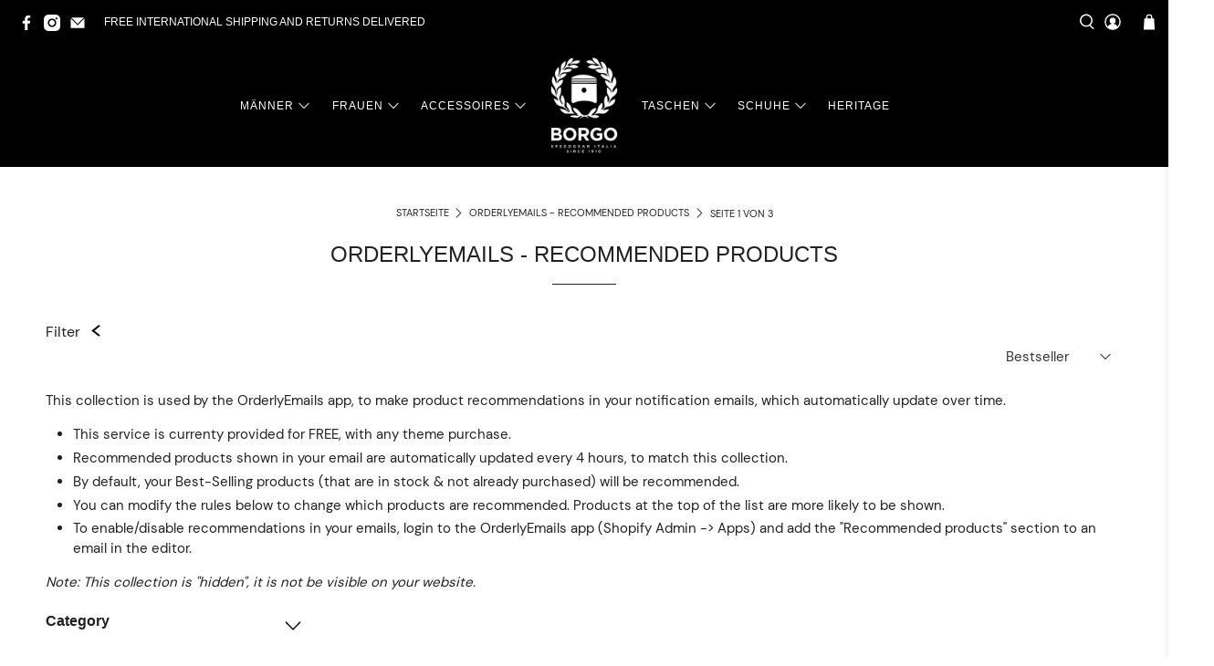

--- FILE ---
content_type: text/html; charset=utf-8
request_url: https://borgoofficial.com/de/collections/orderlyemails-recommended-products
body_size: 66178
content:


 <!doctype html>
<html class="no-js no-touch" lang="de">
<head> <meta charset="utf-8"> <meta http-equiv="cleartype" content="on"> <meta name="robots" content="index,follow"> <meta name="viewport" content="width=device-width,initial-scale=1"> <meta name="theme-color" content="#ffffff"> <link rel="canonical" href="https://borgoofficial.com/de/collections/orderlyemails-recommended-products"><title>OrderlyEmails - Recommended Products - BORGO ® OFFICIAL | PERFORMANCE LUXURY BORN IN ITALY 1910</title> <!-- DNS prefetches --> <link rel="dns-prefetch" href="https://cdn.shopify.com"> <link rel="dns-prefetch" href="https://fonts.shopify.com"> <link rel="dns-prefetch" href="https://monorail-edge.shopifysvc.com"> <link rel="dns-prefetch" href="https://ajax.googleapis.com"> <!-- Preconnects --> <link rel="preconnect" href="https://cdn.shopify.com" crossorigin> <link rel="preconnect" href="https://fonts.shopify.com" crossorigin> <link rel="preconnect" href="https://monorail-edge.shopifysvc.com"> <link rel="preconnect" href="https://ajax.googleapis.com"> <!-- Preloads --> <!-- Preload CSS --> <link rel="preload" href="//borgoofficial.com/cdn/shop/t/13/assets/fancybox.css?v=30466120580444283401736888662" as="style"> <link rel="preload" href="//borgoofficial.com/cdn/shop/t/13/assets/styles.css?v=170392013744436061271759344119" as="style"> <!-- Preload JS --> <link rel="preload" href="https://ajax.googleapis.com/ajax/libs/jquery/3.6.0/jquery.min.js" as="script"> <link rel="preload" href="//borgoofficial.com/cdn/shop/t/13/assets/vendors.js?v=105789364703734492431736888663" as="script"> <link rel="preload" href="//borgoofficial.com/cdn/shop/t/13/assets/utilities.js?v=94611970877063082381736888663" as="script"> <link rel="preload" href="//borgoofficial.com/cdn/shop/t/13/assets/app.js?v=30281363482671889751736888686" as="script"> <link rel="preload" href="/services/javascripts/currencies.js" as="script"> <link rel="preload" href="//borgoofficial.com/cdn/shop/t/13/assets/currencyConversion.js?v=131509219858779596601736888662" as="script"> <style>
@font-face {
  font-family: 'DM Sans';
  src: url('//borgoofficial.com/cdn/shop/files/DMSans-Regular.woff?v=3332945777752895855') format('woff');
  font-weight: bold;
  font-style: normal;
}

@font-face {
  font-family: 'Nimbus Sans Extended D';
  src: url('//borgoofficial.com/cdn/shop/files/Nimbus-Sans-D-OT-Bold-Extended.woff?v=454317919247380521') format('woff');
  font-weight: bold;
  font-style: normal;
}

@font-face {
  font-family: 'Gotham-Medium';
  src: url('//borgoofficial.com/cdn/shop/files/Gotham-Medium.woff?v=2891141777652174935') format('woff');
  font-weight: normal;
  font-style: normal;
}</style> <!-- CSS for Flex --> <link rel="stylesheet" href="//borgoofficial.com/cdn/shop/t/13/assets/fancybox.css?v=30466120580444283401736888662"> <link rel="stylesheet" href="//borgoofficial.com/cdn/shop/t/13/assets/styles.css?v=170392013744436061271759344119"> <link rel="stylesheet" href="//borgoofficial.com/cdn/shop/t/13/assets/custom.css?v=7176139174202815021739521449"> <script>
    window.PXUTheme = window.PXUTheme || {};
    window.PXUTheme.version = '5.2.1';
    window.PXUTheme.name = 'Flex';</script> <script>
    

window.PXUTheme = window.PXUTheme || {};


window.PXUTheme.info = {
  name: 'Flex',
  version: '3.0.0'
}


window.PXUTheme.currency = {};
window.PXUTheme.currency.show_multiple_currencies = null;
window.PXUTheme.currency.presentment_currency = "EUR";
window.PXUTheme.currency.default_currency = "EUR";
window.PXUTheme.currency.display_format = null;
window.PXUTheme.currency.money_format = "";
window.PXUTheme.currency.money_format_no_currency = "€ {{amount_with_comma_separator}}";
window.PXUTheme.currency.money_format_currency = "€ {{amount_with_comma_separator}}";
window.PXUTheme.currency.native_multi_currency = true;
window.PXUTheme.currency.iso_code = "EUR";
window.PXUTheme.currency.symbol = "€";



window.PXUTheme.allCountryOptionTags = "\u003coption value=\"Germany\" data-provinces=\"[]\"\u003eDeutschland\u003c\/option\u003e\n\u003coption value=\"---\" data-provinces=\"[]\"\u003e---\u003c\/option\u003e\n\u003coption value=\"Egypt\" data-provinces=\"[[\u0026quot;6th of October\u0026quot;,\u0026quot;6. Oktober\u0026quot;],[\u0026quot;Al Sharqia\u0026quot;,\u0026quot;asch-Scharqiyya\u0026quot;],[\u0026quot;Alexandria\u0026quot;,\u0026quot;al-Iskandariyya\u0026quot;],[\u0026quot;Aswan\u0026quot;,\u0026quot;Aswan\u0026quot;],[\u0026quot;Asyut\u0026quot;,\u0026quot;Asyut\u0026quot;],[\u0026quot;Beheira\u0026quot;,\u0026quot;al-Buhaira\u0026quot;],[\u0026quot;Beni Suef\u0026quot;,\u0026quot;Bani Suwaif\u0026quot;],[\u0026quot;Cairo\u0026quot;,\u0026quot;al-Qahira\u0026quot;],[\u0026quot;Dakahlia\u0026quot;,\u0026quot;ad-Daqahliyya\u0026quot;],[\u0026quot;Damietta\u0026quot;,\u0026quot;Dumyat\u0026quot;],[\u0026quot;Faiyum\u0026quot;,\u0026quot;al-Fayyum\u0026quot;],[\u0026quot;Gharbia\u0026quot;,\u0026quot;al-Gharbiyya\u0026quot;],[\u0026quot;Giza\u0026quot;,\u0026quot;al-Dschiza\u0026quot;],[\u0026quot;Helwan\u0026quot;,\u0026quot;Helwan\u0026quot;],[\u0026quot;Ismailia\u0026quot;,\u0026quot;Ismailia\u0026quot;],[\u0026quot;Kafr el-Sheikh\u0026quot;,\u0026quot;Kafr asch-Schaich\u0026quot;],[\u0026quot;Luxor\u0026quot;,\u0026quot;al-Uqsur\u0026quot;],[\u0026quot;Matrouh\u0026quot;,\u0026quot;Matruh\u0026quot;],[\u0026quot;Minya\u0026quot;,\u0026quot;al-Minya\u0026quot;],[\u0026quot;Monufia\u0026quot;,\u0026quot;al-Minufiyya\u0026quot;],[\u0026quot;New Valley\u0026quot;,\u0026quot;al-Wadi al-dschadid\u0026quot;],[\u0026quot;North Sinai\u0026quot;,\u0026quot;Schimal Sina\u0026quot;],[\u0026quot;Port Said\u0026quot;,\u0026quot;Port Said\u0026quot;],[\u0026quot;Qalyubia\u0026quot;,\u0026quot;al-Qalyubiyya\u0026quot;],[\u0026quot;Qena\u0026quot;,\u0026quot;Qina\u0026quot;],[\u0026quot;Red Sea\u0026quot;,\u0026quot;al-Bahr al-ahmar\u0026quot;],[\u0026quot;Sohag\u0026quot;,\u0026quot;Sauhadsch\u0026quot;],[\u0026quot;South Sinai\u0026quot;,\u0026quot;Dschanub Sina\u0026quot;],[\u0026quot;Suez\u0026quot;,\u0026quot;as-Suwais\u0026quot;]]\"\u003eÄgypten\u003c\/option\u003e\n\u003coption value=\"Equatorial Guinea\" data-provinces=\"[]\"\u003eÄquatorialguinea\u003c\/option\u003e\n\u003coption value=\"Ethiopia\" data-provinces=\"[]\"\u003eÄthiopien\u003c\/option\u003e\n\u003coption value=\"Afghanistan\" data-provinces=\"[]\"\u003eAfghanistan\u003c\/option\u003e\n\u003coption value=\"Aland Islands\" data-provinces=\"[]\"\u003eÅlandinseln\u003c\/option\u003e\n\u003coption value=\"Albania\" data-provinces=\"[]\"\u003eAlbanien\u003c\/option\u003e\n\u003coption value=\"Algeria\" data-provinces=\"[]\"\u003eAlgerien\u003c\/option\u003e\n\u003coption value=\"United States Minor Outlying Islands\" data-provinces=\"[]\"\u003eAmerikanische Überseeinseln\u003c\/option\u003e\n\u003coption value=\"Andorra\" data-provinces=\"[]\"\u003eAndorra\u003c\/option\u003e\n\u003coption value=\"Angola\" data-provinces=\"[]\"\u003eAngola\u003c\/option\u003e\n\u003coption value=\"Anguilla\" data-provinces=\"[]\"\u003eAnguilla\u003c\/option\u003e\n\u003coption value=\"Antigua And Barbuda\" data-provinces=\"[]\"\u003eAntigua und Barbuda\u003c\/option\u003e\n\u003coption value=\"Argentina\" data-provinces=\"[[\u0026quot;Buenos Aires\u0026quot;,\u0026quot;Provinz Buenos Aires\u0026quot;],[\u0026quot;Catamarca\u0026quot;,\u0026quot;Provinz Catamarca\u0026quot;],[\u0026quot;Chaco\u0026quot;,\u0026quot;Provinz Chaco\u0026quot;],[\u0026quot;Chubut\u0026quot;,\u0026quot;Provinz Chubut\u0026quot;],[\u0026quot;Ciudad Autónoma de Buenos Aires\u0026quot;,\u0026quot;Autonome Stadt Buenos Aires\u0026quot;],[\u0026quot;Corrientes\u0026quot;,\u0026quot;Provinz Corrientes\u0026quot;],[\u0026quot;Córdoba\u0026quot;,\u0026quot;Córdoba\u0026quot;],[\u0026quot;Entre Ríos\u0026quot;,\u0026quot;Entre Ríos\u0026quot;],[\u0026quot;Formosa\u0026quot;,\u0026quot;Provinz Formosa\u0026quot;],[\u0026quot;Jujuy\u0026quot;,\u0026quot;Provinz Jujuy\u0026quot;],[\u0026quot;La Pampa\u0026quot;,\u0026quot;Provinz La Pampa\u0026quot;],[\u0026quot;La Rioja\u0026quot;,\u0026quot;Provinz La Rioja\u0026quot;],[\u0026quot;Mendoza\u0026quot;,\u0026quot;Provinz Mendoza\u0026quot;],[\u0026quot;Misiones\u0026quot;,\u0026quot;Misiones\u0026quot;],[\u0026quot;Neuquén\u0026quot;,\u0026quot;Provinz Neuquén\u0026quot;],[\u0026quot;Río Negro\u0026quot;,\u0026quot;Provinz Río Negro\u0026quot;],[\u0026quot;Salta\u0026quot;,\u0026quot;Provinz Salta\u0026quot;],[\u0026quot;San Juan\u0026quot;,\u0026quot;Provinz San Juan\u0026quot;],[\u0026quot;San Luis\u0026quot;,\u0026quot;Provinz San Luis\u0026quot;],[\u0026quot;Santa Cruz\u0026quot;,\u0026quot;Provinz Santa Cruz\u0026quot;],[\u0026quot;Santa Fe\u0026quot;,\u0026quot;Provinz Santa Fe\u0026quot;],[\u0026quot;Santiago Del Estero\u0026quot;,\u0026quot;Santiago del Estero (Provinz)\u0026quot;],[\u0026quot;Tierra Del Fuego\u0026quot;,\u0026quot;Provinz Tierra del Fuego\u0026quot;],[\u0026quot;Tucumán\u0026quot;,\u0026quot;Provinz Tucumán\u0026quot;]]\"\u003eArgentinien\u003c\/option\u003e\n\u003coption value=\"Armenia\" data-provinces=\"[]\"\u003eArmenien\u003c\/option\u003e\n\u003coption value=\"Aruba\" data-provinces=\"[]\"\u003eAruba\u003c\/option\u003e\n\u003coption value=\"Ascension Island\" data-provinces=\"[]\"\u003eAscension\u003c\/option\u003e\n\u003coption value=\"Azerbaijan\" data-provinces=\"[]\"\u003eAserbaidschan\u003c\/option\u003e\n\u003coption value=\"Australia\" data-provinces=\"[[\u0026quot;Australian Capital Territory\u0026quot;,\u0026quot;Australian Capital Territory\u0026quot;],[\u0026quot;New South Wales\u0026quot;,\u0026quot;New South Wales\u0026quot;],[\u0026quot;Northern Territory\u0026quot;,\u0026quot;Northern Territory\u0026quot;],[\u0026quot;Queensland\u0026quot;,\u0026quot;Queensland\u0026quot;],[\u0026quot;South Australia\u0026quot;,\u0026quot;South Australia\u0026quot;],[\u0026quot;Tasmania\u0026quot;,\u0026quot;Tasmanien\u0026quot;],[\u0026quot;Victoria\u0026quot;,\u0026quot;Victoria\u0026quot;],[\u0026quot;Western Australia\u0026quot;,\u0026quot;Western Australia\u0026quot;]]\"\u003eAustralien\u003c\/option\u003e\n\u003coption value=\"Bahamas\" data-provinces=\"[]\"\u003eBahamas\u003c\/option\u003e\n\u003coption value=\"Bahrain\" data-provinces=\"[]\"\u003eBahrain\u003c\/option\u003e\n\u003coption value=\"Bangladesh\" data-provinces=\"[]\"\u003eBangladesch\u003c\/option\u003e\n\u003coption value=\"Barbados\" data-provinces=\"[]\"\u003eBarbados\u003c\/option\u003e\n\u003coption value=\"Belarus\" data-provinces=\"[]\"\u003eBelarus\u003c\/option\u003e\n\u003coption value=\"Belgium\" data-provinces=\"[]\"\u003eBelgien\u003c\/option\u003e\n\u003coption value=\"Belize\" data-provinces=\"[]\"\u003eBelize\u003c\/option\u003e\n\u003coption value=\"Benin\" data-provinces=\"[]\"\u003eBenin\u003c\/option\u003e\n\u003coption value=\"Bermuda\" data-provinces=\"[]\"\u003eBermuda\u003c\/option\u003e\n\u003coption value=\"Bhutan\" data-provinces=\"[]\"\u003eBhutan\u003c\/option\u003e\n\u003coption value=\"Bolivia\" data-provinces=\"[]\"\u003eBolivien\u003c\/option\u003e\n\u003coption value=\"Bosnia And Herzegovina\" data-provinces=\"[]\"\u003eBosnien und Herzegowina\u003c\/option\u003e\n\u003coption value=\"Botswana\" data-provinces=\"[]\"\u003eBotsuana\u003c\/option\u003e\n\u003coption value=\"Brazil\" data-provinces=\"[[\u0026quot;Acre\u0026quot;,\u0026quot;Acre\u0026quot;],[\u0026quot;Alagoas\u0026quot;,\u0026quot;Alagoas\u0026quot;],[\u0026quot;Amapá\u0026quot;,\u0026quot;Amapá\u0026quot;],[\u0026quot;Amazonas\u0026quot;,\u0026quot;Amazonas\u0026quot;],[\u0026quot;Bahia\u0026quot;,\u0026quot;Bahia\u0026quot;],[\u0026quot;Ceará\u0026quot;,\u0026quot;Ceará\u0026quot;],[\u0026quot;Distrito Federal\u0026quot;,\u0026quot;Bundesdistrikt von Brasilien\u0026quot;],[\u0026quot;Espírito Santo\u0026quot;,\u0026quot;Espírito Santo\u0026quot;],[\u0026quot;Goiás\u0026quot;,\u0026quot;Goiás\u0026quot;],[\u0026quot;Maranhão\u0026quot;,\u0026quot;Maranhão\u0026quot;],[\u0026quot;Mato Grosso\u0026quot;,\u0026quot;Mato Grosso\u0026quot;],[\u0026quot;Mato Grosso do Sul\u0026quot;,\u0026quot;Mato Grosso do Sul\u0026quot;],[\u0026quot;Minas Gerais\u0026quot;,\u0026quot;Minas Gerais\u0026quot;],[\u0026quot;Paraná\u0026quot;,\u0026quot;Paraná\u0026quot;],[\u0026quot;Paraíba\u0026quot;,\u0026quot;Paraíba\u0026quot;],[\u0026quot;Pará\u0026quot;,\u0026quot;Pará\u0026quot;],[\u0026quot;Pernambuco\u0026quot;,\u0026quot;Pernambuco\u0026quot;],[\u0026quot;Piauí\u0026quot;,\u0026quot;Piauí\u0026quot;],[\u0026quot;Rio Grande do Norte\u0026quot;,\u0026quot;Rio Grande do Norte\u0026quot;],[\u0026quot;Rio Grande do Sul\u0026quot;,\u0026quot;Rio Grande do Sul\u0026quot;],[\u0026quot;Rio de Janeiro\u0026quot;,\u0026quot;Rio de Janeiro\u0026quot;],[\u0026quot;Rondônia\u0026quot;,\u0026quot;Rondônia\u0026quot;],[\u0026quot;Roraima\u0026quot;,\u0026quot;Roraima\u0026quot;],[\u0026quot;Santa Catarina\u0026quot;,\u0026quot;Santa Catarina\u0026quot;],[\u0026quot;Sergipe\u0026quot;,\u0026quot;Sergipe\u0026quot;],[\u0026quot;São Paulo\u0026quot;,\u0026quot;São Paulo\u0026quot;],[\u0026quot;Tocantins\u0026quot;,\u0026quot;Tocantins\u0026quot;]]\"\u003eBrasilien\u003c\/option\u003e\n\u003coption value=\"Virgin Islands, British\" data-provinces=\"[]\"\u003eBritische Jungferninseln\u003c\/option\u003e\n\u003coption value=\"British Indian Ocean Territory\" data-provinces=\"[]\"\u003eBritisches Territorium im Indischen Ozean\u003c\/option\u003e\n\u003coption value=\"Brunei\" data-provinces=\"[]\"\u003eBrunei Darussalam\u003c\/option\u003e\n\u003coption value=\"Bulgaria\" data-provinces=\"[]\"\u003eBulgarien\u003c\/option\u003e\n\u003coption value=\"Burkina Faso\" data-provinces=\"[]\"\u003eBurkina Faso\u003c\/option\u003e\n\u003coption value=\"Burundi\" data-provinces=\"[]\"\u003eBurundi\u003c\/option\u003e\n\u003coption value=\"Cape Verde\" data-provinces=\"[]\"\u003eCabo Verde\u003c\/option\u003e\n\u003coption value=\"Chile\" data-provinces=\"[[\u0026quot;Antofagasta\u0026quot;,\u0026quot;Región de Antofagasta\u0026quot;],[\u0026quot;Araucanía\u0026quot;,\u0026quot;Región de la Araucanía\u0026quot;],[\u0026quot;Arica and Parinacota\u0026quot;,\u0026quot;Región de Arica y Parinacota\u0026quot;],[\u0026quot;Atacama\u0026quot;,\u0026quot;Región de Atacama\u0026quot;],[\u0026quot;Aysén\u0026quot;,\u0026quot;Región de Aysén\u0026quot;],[\u0026quot;Biobío\u0026quot;,\u0026quot;Región del Bío-Bío\u0026quot;],[\u0026quot;Coquimbo\u0026quot;,\u0026quot;Región de Coquimbo\u0026quot;],[\u0026quot;Los Lagos\u0026quot;,\u0026quot;Región de los Lagos\u0026quot;],[\u0026quot;Los Ríos\u0026quot;,\u0026quot;Región de Los Ríos\u0026quot;],[\u0026quot;Magallanes\u0026quot;,\u0026quot;Región de Magallanes y de la Antártica Chilena\u0026quot;],[\u0026quot;Maule\u0026quot;,\u0026quot;Región del Maule\u0026quot;],[\u0026quot;O\u0026#39;Higgins\u0026quot;,\u0026quot;Región del Libertador General Bernardo O’Higgins\u0026quot;],[\u0026quot;Santiago\u0026quot;,\u0026quot;Región Metropolitana de Santiago\u0026quot;],[\u0026quot;Tarapacá\u0026quot;,\u0026quot;Región de Tarapacá\u0026quot;],[\u0026quot;Valparaíso\u0026quot;,\u0026quot;Región de Valparaíso\u0026quot;],[\u0026quot;Ñuble\u0026quot;,\u0026quot;Región de Ñuble\u0026quot;]]\"\u003eChile\u003c\/option\u003e\n\u003coption value=\"China\" data-provinces=\"[[\u0026quot;Anhui\u0026quot;,\u0026quot;Anhui\u0026quot;],[\u0026quot;Beijing\u0026quot;,\u0026quot;Peking\u0026quot;],[\u0026quot;Chongqing\u0026quot;,\u0026quot;Chongqing\u0026quot;],[\u0026quot;Fujian\u0026quot;,\u0026quot;Fujian\u0026quot;],[\u0026quot;Gansu\u0026quot;,\u0026quot;Gansu\u0026quot;],[\u0026quot;Guangdong\u0026quot;,\u0026quot;Guangdong\u0026quot;],[\u0026quot;Guangxi\u0026quot;,\u0026quot;Guangxi\u0026quot;],[\u0026quot;Guizhou\u0026quot;,\u0026quot;Guizhou\u0026quot;],[\u0026quot;Hainan\u0026quot;,\u0026quot;Hainan\u0026quot;],[\u0026quot;Hebei\u0026quot;,\u0026quot;Hebei\u0026quot;],[\u0026quot;Heilongjiang\u0026quot;,\u0026quot;Heilongjiang\u0026quot;],[\u0026quot;Henan\u0026quot;,\u0026quot;Henan\u0026quot;],[\u0026quot;Hubei\u0026quot;,\u0026quot;Hubei\u0026quot;],[\u0026quot;Hunan\u0026quot;,\u0026quot;Hunan\u0026quot;],[\u0026quot;Inner Mongolia\u0026quot;,\u0026quot;Innere Mongolei\u0026quot;],[\u0026quot;Jiangsu\u0026quot;,\u0026quot;Jiangsu\u0026quot;],[\u0026quot;Jiangxi\u0026quot;,\u0026quot;Jiangxi\u0026quot;],[\u0026quot;Jilin\u0026quot;,\u0026quot;Jilin\u0026quot;],[\u0026quot;Liaoning\u0026quot;,\u0026quot;Liaoning\u0026quot;],[\u0026quot;Ningxia\u0026quot;,\u0026quot;Ningxia\u0026quot;],[\u0026quot;Qinghai\u0026quot;,\u0026quot;Qinghai\u0026quot;],[\u0026quot;Shaanxi\u0026quot;,\u0026quot;Shaanxi\u0026quot;],[\u0026quot;Shandong\u0026quot;,\u0026quot;Shandong\u0026quot;],[\u0026quot;Shanghai\u0026quot;,\u0026quot;Shanghai\u0026quot;],[\u0026quot;Shanxi\u0026quot;,\u0026quot;Shanxi\u0026quot;],[\u0026quot;Sichuan\u0026quot;,\u0026quot;Sichuan\u0026quot;],[\u0026quot;Tianjin\u0026quot;,\u0026quot;Tianjin\u0026quot;],[\u0026quot;Xinjiang\u0026quot;,\u0026quot;Xinjiang\u0026quot;],[\u0026quot;Xizang\u0026quot;,\u0026quot;Autonomes Gebiet Tibet\u0026quot;],[\u0026quot;Yunnan\u0026quot;,\u0026quot;Yunnan\u0026quot;],[\u0026quot;Zhejiang\u0026quot;,\u0026quot;Zhejiang\u0026quot;]]\"\u003eChina\u003c\/option\u003e\n\u003coption value=\"Cook Islands\" data-provinces=\"[]\"\u003eCookinseln\u003c\/option\u003e\n\u003coption value=\"Costa Rica\" data-provinces=\"[[\u0026quot;Alajuela\u0026quot;,\u0026quot;Provinz Alajuela\u0026quot;],[\u0026quot;Cartago\u0026quot;,\u0026quot;Provinz Cartago\u0026quot;],[\u0026quot;Guanacaste\u0026quot;,\u0026quot;Provinz Guanacaste\u0026quot;],[\u0026quot;Heredia\u0026quot;,\u0026quot;Provinz Heredia\u0026quot;],[\u0026quot;Limón\u0026quot;,\u0026quot;Provinz Limón\u0026quot;],[\u0026quot;Puntarenas\u0026quot;,\u0026quot;Provinz Puntarenas\u0026quot;],[\u0026quot;San José\u0026quot;,\u0026quot;Provinz San José\u0026quot;]]\"\u003eCosta Rica\u003c\/option\u003e\n\u003coption value=\"Curaçao\" data-provinces=\"[]\"\u003eCuraçao\u003c\/option\u003e\n\u003coption value=\"Côte d'Ivoire\" data-provinces=\"[]\"\u003eCôte d’Ivoire\u003c\/option\u003e\n\u003coption value=\"Denmark\" data-provinces=\"[]\"\u003eDänemark\u003c\/option\u003e\n\u003coption value=\"Germany\" data-provinces=\"[]\"\u003eDeutschland\u003c\/option\u003e\n\u003coption value=\"Dominica\" data-provinces=\"[]\"\u003eDominica\u003c\/option\u003e\n\u003coption value=\"Dominican Republic\" data-provinces=\"[]\"\u003eDominikanische Republik\u003c\/option\u003e\n\u003coption value=\"Djibouti\" data-provinces=\"[]\"\u003eDschibuti\u003c\/option\u003e\n\u003coption value=\"Ecuador\" data-provinces=\"[]\"\u003eEcuador\u003c\/option\u003e\n\u003coption value=\"El Salvador\" data-provinces=\"[[\u0026quot;Ahuachapán\u0026quot;,\u0026quot;Ahuachapán\u0026quot;],[\u0026quot;Cabañas\u0026quot;,\u0026quot;Cabañas\u0026quot;],[\u0026quot;Chalatenango\u0026quot;,\u0026quot;Chalatenango\u0026quot;],[\u0026quot;Cuscatlán\u0026quot;,\u0026quot;Cuscatlán\u0026quot;],[\u0026quot;La Libertad\u0026quot;,\u0026quot;La Libertad\u0026quot;],[\u0026quot;La Paz\u0026quot;,\u0026quot;La Paz\u0026quot;],[\u0026quot;La Unión\u0026quot;,\u0026quot;La Unión\u0026quot;],[\u0026quot;Morazán\u0026quot;,\u0026quot;Morazán\u0026quot;],[\u0026quot;San Miguel\u0026quot;,\u0026quot;San Miguel\u0026quot;],[\u0026quot;San Salvador\u0026quot;,\u0026quot;San Salvador\u0026quot;],[\u0026quot;San Vicente\u0026quot;,\u0026quot;San Vicente\u0026quot;],[\u0026quot;Santa Ana\u0026quot;,\u0026quot;Santa Ana\u0026quot;],[\u0026quot;Sonsonate\u0026quot;,\u0026quot;Sonsonate\u0026quot;],[\u0026quot;Usulután\u0026quot;,\u0026quot;Usulután\u0026quot;]]\"\u003eEl Salvador\u003c\/option\u003e\n\u003coption value=\"Eritrea\" data-provinces=\"[]\"\u003eEritrea\u003c\/option\u003e\n\u003coption value=\"Estonia\" data-provinces=\"[]\"\u003eEstland\u003c\/option\u003e\n\u003coption value=\"Eswatini\" data-provinces=\"[]\"\u003eEswatini\u003c\/option\u003e\n\u003coption value=\"Faroe Islands\" data-provinces=\"[]\"\u003eFäröer\u003c\/option\u003e\n\u003coption value=\"Falkland Islands (Malvinas)\" data-provinces=\"[]\"\u003eFalklandinseln\u003c\/option\u003e\n\u003coption value=\"Fiji\" data-provinces=\"[]\"\u003eFidschi\u003c\/option\u003e\n\u003coption value=\"Finland\" data-provinces=\"[]\"\u003eFinnland\u003c\/option\u003e\n\u003coption value=\"France\" data-provinces=\"[]\"\u003eFrankreich\u003c\/option\u003e\n\u003coption value=\"French Guiana\" data-provinces=\"[]\"\u003eFranzösisch-Guayana\u003c\/option\u003e\n\u003coption value=\"French Polynesia\" data-provinces=\"[]\"\u003eFranzösisch-Polynesien\u003c\/option\u003e\n\u003coption value=\"French Southern Territories\" data-provinces=\"[]\"\u003eFranzösische Südgebiete\u003c\/option\u003e\n\u003coption value=\"Gabon\" data-provinces=\"[]\"\u003eGabun\u003c\/option\u003e\n\u003coption value=\"Gambia\" data-provinces=\"[]\"\u003eGambia\u003c\/option\u003e\n\u003coption value=\"Georgia\" data-provinces=\"[]\"\u003eGeorgien\u003c\/option\u003e\n\u003coption value=\"Ghana\" data-provinces=\"[]\"\u003eGhana\u003c\/option\u003e\n\u003coption value=\"Gibraltar\" data-provinces=\"[]\"\u003eGibraltar\u003c\/option\u003e\n\u003coption value=\"Grenada\" data-provinces=\"[]\"\u003eGrenada\u003c\/option\u003e\n\u003coption value=\"Greece\" data-provinces=\"[]\"\u003eGriechenland\u003c\/option\u003e\n\u003coption value=\"Greenland\" data-provinces=\"[]\"\u003eGrönland\u003c\/option\u003e\n\u003coption value=\"Guadeloupe\" data-provinces=\"[]\"\u003eGuadeloupe\u003c\/option\u003e\n\u003coption value=\"Guatemala\" data-provinces=\"[[\u0026quot;Alta Verapaz\u0026quot;,\u0026quot;Departamento Alta Verapaz\u0026quot;],[\u0026quot;Baja Verapaz\u0026quot;,\u0026quot;Departamento Baja Verapaz\u0026quot;],[\u0026quot;Chimaltenango\u0026quot;,\u0026quot;Departamento Chimaltenango\u0026quot;],[\u0026quot;Chiquimula\u0026quot;,\u0026quot;Departamento Chiquimula\u0026quot;],[\u0026quot;El Progreso\u0026quot;,\u0026quot;Departamento El Progreso\u0026quot;],[\u0026quot;Escuintla\u0026quot;,\u0026quot;Departamento Escuintla\u0026quot;],[\u0026quot;Guatemala\u0026quot;,\u0026quot;Departamento Guatemala\u0026quot;],[\u0026quot;Huehuetenango\u0026quot;,\u0026quot;Departamento Huehuetenango\u0026quot;],[\u0026quot;Izabal\u0026quot;,\u0026quot;Departamento Izabal\u0026quot;],[\u0026quot;Jalapa\u0026quot;,\u0026quot;Departamento Jalapa\u0026quot;],[\u0026quot;Jutiapa\u0026quot;,\u0026quot;Departamento Jutiapa\u0026quot;],[\u0026quot;Petén\u0026quot;,\u0026quot;Departamento Petén\u0026quot;],[\u0026quot;Quetzaltenango\u0026quot;,\u0026quot;Departamento Quetzaltenango\u0026quot;],[\u0026quot;Quiché\u0026quot;,\u0026quot;Departamento Quiché\u0026quot;],[\u0026quot;Retalhuleu\u0026quot;,\u0026quot;Departamento Retalhuleu\u0026quot;],[\u0026quot;Sacatepéquez\u0026quot;,\u0026quot;Sacatepéquez\u0026quot;],[\u0026quot;San Marcos\u0026quot;,\u0026quot;Departamento San Marcos\u0026quot;],[\u0026quot;Santa Rosa\u0026quot;,\u0026quot;Departamento Santa Rosa\u0026quot;],[\u0026quot;Sololá\u0026quot;,\u0026quot;Departamento Sololá\u0026quot;],[\u0026quot;Suchitepéquez\u0026quot;,\u0026quot;Departamento Suchitepéquez\u0026quot;],[\u0026quot;Totonicapán\u0026quot;,\u0026quot;Departamento Totonicapán\u0026quot;],[\u0026quot;Zacapa\u0026quot;,\u0026quot;Departamento Zacapa\u0026quot;]]\"\u003eGuatemala\u003c\/option\u003e\n\u003coption value=\"Guernsey\" data-provinces=\"[]\"\u003eGuernsey\u003c\/option\u003e\n\u003coption value=\"Guinea\" data-provinces=\"[]\"\u003eGuinea\u003c\/option\u003e\n\u003coption value=\"Guinea Bissau\" data-provinces=\"[]\"\u003eGuinea-Bissau\u003c\/option\u003e\n\u003coption value=\"Guyana\" data-provinces=\"[]\"\u003eGuyana\u003c\/option\u003e\n\u003coption value=\"Haiti\" data-provinces=\"[]\"\u003eHaiti\u003c\/option\u003e\n\u003coption value=\"Honduras\" data-provinces=\"[]\"\u003eHonduras\u003c\/option\u003e\n\u003coption value=\"India\" data-provinces=\"[[\u0026quot;Andaman and Nicobar Islands\u0026quot;,\u0026quot;Andamanen und Nikobaren\u0026quot;],[\u0026quot;Andhra Pradesh\u0026quot;,\u0026quot;Andhra Pradesh\u0026quot;],[\u0026quot;Arunachal Pradesh\u0026quot;,\u0026quot;Arunachal Pradesh\u0026quot;],[\u0026quot;Assam\u0026quot;,\u0026quot;Assam\u0026quot;],[\u0026quot;Bihar\u0026quot;,\u0026quot;Bihar\u0026quot;],[\u0026quot;Chandigarh\u0026quot;,\u0026quot;Chandigarh\u0026quot;],[\u0026quot;Chhattisgarh\u0026quot;,\u0026quot;Chhattisgarh\u0026quot;],[\u0026quot;Dadra and Nagar Haveli\u0026quot;,\u0026quot;Dadra und Nagar Haveli\u0026quot;],[\u0026quot;Daman and Diu\u0026quot;,\u0026quot;Daman und Diu\u0026quot;],[\u0026quot;Delhi\u0026quot;,\u0026quot;Delhi\u0026quot;],[\u0026quot;Goa\u0026quot;,\u0026quot;Goa\u0026quot;],[\u0026quot;Gujarat\u0026quot;,\u0026quot;Gujarat\u0026quot;],[\u0026quot;Haryana\u0026quot;,\u0026quot;Haryana\u0026quot;],[\u0026quot;Himachal Pradesh\u0026quot;,\u0026quot;Himachal Pradesh\u0026quot;],[\u0026quot;Jammu and Kashmir\u0026quot;,\u0026quot;Jammu und Kashmir\u0026quot;],[\u0026quot;Jharkhand\u0026quot;,\u0026quot;Jharkhand\u0026quot;],[\u0026quot;Karnataka\u0026quot;,\u0026quot;Karnataka\u0026quot;],[\u0026quot;Kerala\u0026quot;,\u0026quot;Kerala\u0026quot;],[\u0026quot;Ladakh\u0026quot;,\u0026quot;Ladakh\u0026quot;],[\u0026quot;Lakshadweep\u0026quot;,\u0026quot;Lakshadweep\u0026quot;],[\u0026quot;Madhya Pradesh\u0026quot;,\u0026quot;Madhya Pradesh\u0026quot;],[\u0026quot;Maharashtra\u0026quot;,\u0026quot;Maharashtra\u0026quot;],[\u0026quot;Manipur\u0026quot;,\u0026quot;Manipur\u0026quot;],[\u0026quot;Meghalaya\u0026quot;,\u0026quot;Meghalaya\u0026quot;],[\u0026quot;Mizoram\u0026quot;,\u0026quot;Mizoram\u0026quot;],[\u0026quot;Nagaland\u0026quot;,\u0026quot;Nagaland\u0026quot;],[\u0026quot;Odisha\u0026quot;,\u0026quot;Odisha\u0026quot;],[\u0026quot;Puducherry\u0026quot;,\u0026quot;Puducherry\u0026quot;],[\u0026quot;Punjab\u0026quot;,\u0026quot;Punjab\u0026quot;],[\u0026quot;Rajasthan\u0026quot;,\u0026quot;Rajasthan\u0026quot;],[\u0026quot;Sikkim\u0026quot;,\u0026quot;Sikkim\u0026quot;],[\u0026quot;Tamil Nadu\u0026quot;,\u0026quot;Tamil Nadu\u0026quot;],[\u0026quot;Telangana\u0026quot;,\u0026quot;Telangana\u0026quot;],[\u0026quot;Tripura\u0026quot;,\u0026quot;Tripura\u0026quot;],[\u0026quot;Uttar Pradesh\u0026quot;,\u0026quot;Uttar Pradesh\u0026quot;],[\u0026quot;Uttarakhand\u0026quot;,\u0026quot;Uttarakhand\u0026quot;],[\u0026quot;West Bengal\u0026quot;,\u0026quot;Westbengalen\u0026quot;]]\"\u003eIndien\u003c\/option\u003e\n\u003coption value=\"Indonesia\" data-provinces=\"[[\u0026quot;Aceh\u0026quot;,\u0026quot;Aceh\u0026quot;],[\u0026quot;Bali\u0026quot;,\u0026quot;Provinz Bali\u0026quot;],[\u0026quot;Bangka Belitung\u0026quot;,\u0026quot;Bangka-Belitung\u0026quot;],[\u0026quot;Banten\u0026quot;,\u0026quot;Banten\u0026quot;],[\u0026quot;Bengkulu\u0026quot;,\u0026quot;Bengkulu\u0026quot;],[\u0026quot;Gorontalo\u0026quot;,\u0026quot;Gorontalo\u0026quot;],[\u0026quot;Jakarta\u0026quot;,\u0026quot;Jakarta\u0026quot;],[\u0026quot;Jambi\u0026quot;,\u0026quot;Jambi\u0026quot;],[\u0026quot;Jawa Barat\u0026quot;,\u0026quot;Jawa Barat\u0026quot;],[\u0026quot;Jawa Tengah\u0026quot;,\u0026quot;Jawa Tengah\u0026quot;],[\u0026quot;Jawa Timur\u0026quot;,\u0026quot;Jawa Timur\u0026quot;],[\u0026quot;Kalimantan Barat\u0026quot;,\u0026quot;Kalimantan Barat\u0026quot;],[\u0026quot;Kalimantan Selatan\u0026quot;,\u0026quot;Kalimantan Selatan\u0026quot;],[\u0026quot;Kalimantan Tengah\u0026quot;,\u0026quot;Kalimantan Tengah\u0026quot;],[\u0026quot;Kalimantan Timur\u0026quot;,\u0026quot;Kalimantan Timur\u0026quot;],[\u0026quot;Kalimantan Utara\u0026quot;,\u0026quot;Kalimantan Utara\u0026quot;],[\u0026quot;Kepulauan Riau\u0026quot;,\u0026quot;Kepulauan Riau\u0026quot;],[\u0026quot;Lampung\u0026quot;,\u0026quot;Lampung\u0026quot;],[\u0026quot;Maluku\u0026quot;,\u0026quot;Maluku\u0026quot;],[\u0026quot;Maluku Utara\u0026quot;,\u0026quot;Nordmolukken\u0026quot;],[\u0026quot;North Sumatra\u0026quot;,\u0026quot;Sumatera Utara\u0026quot;],[\u0026quot;Nusa Tenggara Barat\u0026quot;,\u0026quot;Nusa Tenggara Barat\u0026quot;],[\u0026quot;Nusa Tenggara Timur\u0026quot;,\u0026quot;Nusa Tenggara Timur\u0026quot;],[\u0026quot;Papua\u0026quot;,\u0026quot;Papua\u0026quot;],[\u0026quot;Papua Barat\u0026quot;,\u0026quot;Papua Barat\u0026quot;],[\u0026quot;Riau\u0026quot;,\u0026quot;Riau\u0026quot;],[\u0026quot;South Sumatra\u0026quot;,\u0026quot;Sumatera Selatan\u0026quot;],[\u0026quot;Sulawesi Barat\u0026quot;,\u0026quot;Westsulawesi\u0026quot;],[\u0026quot;Sulawesi Selatan\u0026quot;,\u0026quot;Sulawesi Selatan\u0026quot;],[\u0026quot;Sulawesi Tengah\u0026quot;,\u0026quot;Sulawesi Tengah\u0026quot;],[\u0026quot;Sulawesi Tenggara\u0026quot;,\u0026quot;Sulawesi Tenggara\u0026quot;],[\u0026quot;Sulawesi Utara\u0026quot;,\u0026quot;Sulawesi Utara\u0026quot;],[\u0026quot;West Sumatra\u0026quot;,\u0026quot;Sumatera Barat\u0026quot;],[\u0026quot;Yogyakarta\u0026quot;,\u0026quot;Yogyakarta\u0026quot;]]\"\u003eIndonesien\u003c\/option\u003e\n\u003coption value=\"Iraq\" data-provinces=\"[]\"\u003eIrak\u003c\/option\u003e\n\u003coption value=\"Ireland\" data-provinces=\"[[\u0026quot;Carlow\u0026quot;,\u0026quot;County Carlow\u0026quot;],[\u0026quot;Cavan\u0026quot;,\u0026quot;County Cavan\u0026quot;],[\u0026quot;Clare\u0026quot;,\u0026quot;County Clare\u0026quot;],[\u0026quot;Cork\u0026quot;,\u0026quot;County Cork\u0026quot;],[\u0026quot;Donegal\u0026quot;,\u0026quot;County Donegal\u0026quot;],[\u0026quot;Dublin\u0026quot;,\u0026quot;County Dublin\u0026quot;],[\u0026quot;Galway\u0026quot;,\u0026quot;County Galway\u0026quot;],[\u0026quot;Kerry\u0026quot;,\u0026quot;Kerry\u0026quot;],[\u0026quot;Kildare\u0026quot;,\u0026quot;County Kildare\u0026quot;],[\u0026quot;Kilkenny\u0026quot;,\u0026quot;County Kilkenny\u0026quot;],[\u0026quot;Laois\u0026quot;,\u0026quot;County Laois\u0026quot;],[\u0026quot;Leitrim\u0026quot;,\u0026quot;Leitrim\u0026quot;],[\u0026quot;Limerick\u0026quot;,\u0026quot;County Limerick\u0026quot;],[\u0026quot;Longford\u0026quot;,\u0026quot;County Longford\u0026quot;],[\u0026quot;Louth\u0026quot;,\u0026quot;County Louth\u0026quot;],[\u0026quot;Mayo\u0026quot;,\u0026quot;County Mayo\u0026quot;],[\u0026quot;Meath\u0026quot;,\u0026quot;County Meath\u0026quot;],[\u0026quot;Monaghan\u0026quot;,\u0026quot;Monaghan\u0026quot;],[\u0026quot;Offaly\u0026quot;,\u0026quot;County Offaly\u0026quot;],[\u0026quot;Roscommon\u0026quot;,\u0026quot;County Roscommon\u0026quot;],[\u0026quot;Sligo\u0026quot;,\u0026quot;County Sligo\u0026quot;],[\u0026quot;Tipperary\u0026quot;,\u0026quot;County Tipperary\u0026quot;],[\u0026quot;Waterford\u0026quot;,\u0026quot;County Waterford\u0026quot;],[\u0026quot;Westmeath\u0026quot;,\u0026quot;County Westmeath\u0026quot;],[\u0026quot;Wexford\u0026quot;,\u0026quot;County Wexford\u0026quot;],[\u0026quot;Wicklow\u0026quot;,\u0026quot;County Wicklow\u0026quot;]]\"\u003eIrland\u003c\/option\u003e\n\u003coption value=\"Iceland\" data-provinces=\"[]\"\u003eIsland\u003c\/option\u003e\n\u003coption value=\"Isle Of Man\" data-provinces=\"[]\"\u003eIsle of Man\u003c\/option\u003e\n\u003coption value=\"Israel\" data-provinces=\"[]\"\u003eIsrael\u003c\/option\u003e\n\u003coption value=\"Italy\" data-provinces=\"[[\u0026quot;Agrigento\u0026quot;,\u0026quot;Provinz Agrigent\u0026quot;],[\u0026quot;Alessandria\u0026quot;,\u0026quot;Provinz Alessandria\u0026quot;],[\u0026quot;Ancona\u0026quot;,\u0026quot;Provinz Ancona\u0026quot;],[\u0026quot;Aosta\u0026quot;,\u0026quot;Aostatal\u0026quot;],[\u0026quot;Arezzo\u0026quot;,\u0026quot;Provinz Arezzo\u0026quot;],[\u0026quot;Ascoli Piceno\u0026quot;,\u0026quot;Provinz Ascoli Piceno\u0026quot;],[\u0026quot;Asti\u0026quot;,\u0026quot;Provinz Asti\u0026quot;],[\u0026quot;Avellino\u0026quot;,\u0026quot;Provinz Avellino\u0026quot;],[\u0026quot;Bari\u0026quot;,\u0026quot;Provinz Bari\u0026quot;],[\u0026quot;Barletta-Andria-Trani\u0026quot;,\u0026quot;Provinz Barletta-Andria-Trani\u0026quot;],[\u0026quot;Belluno\u0026quot;,\u0026quot;Provinz Belluno\u0026quot;],[\u0026quot;Benevento\u0026quot;,\u0026quot;Provinz Benevento\u0026quot;],[\u0026quot;Bergamo\u0026quot;,\u0026quot;Provinz Bergamo\u0026quot;],[\u0026quot;Biella\u0026quot;,\u0026quot;Provinz Biella\u0026quot;],[\u0026quot;Bologna\u0026quot;,\u0026quot;Provinz Bologna\u0026quot;],[\u0026quot;Bolzano\u0026quot;,\u0026quot;Südtirol\u0026quot;],[\u0026quot;Brescia\u0026quot;,\u0026quot;Provinz Brescia\u0026quot;],[\u0026quot;Brindisi\u0026quot;,\u0026quot;Provinz Brindisi\u0026quot;],[\u0026quot;Cagliari\u0026quot;,\u0026quot;Provinz Cagliari\u0026quot;],[\u0026quot;Caltanissetta\u0026quot;,\u0026quot;Provinz Caltanissetta\u0026quot;],[\u0026quot;Campobasso\u0026quot;,\u0026quot;Provinz Campobasso\u0026quot;],[\u0026quot;Carbonia-Iglesias\u0026quot;,\u0026quot;Provinz Carbonia-Iglesias\u0026quot;],[\u0026quot;Caserta\u0026quot;,\u0026quot;Provinz Caserta\u0026quot;],[\u0026quot;Catania\u0026quot;,\u0026quot;Provinz Catania\u0026quot;],[\u0026quot;Catanzaro\u0026quot;,\u0026quot;Provinz Catanzaro\u0026quot;],[\u0026quot;Chieti\u0026quot;,\u0026quot;Provinz Chieti\u0026quot;],[\u0026quot;Como\u0026quot;,\u0026quot;Provinz Como\u0026quot;],[\u0026quot;Cosenza\u0026quot;,\u0026quot;Provinz Cosenza\u0026quot;],[\u0026quot;Cremona\u0026quot;,\u0026quot;Provinz Cremona\u0026quot;],[\u0026quot;Crotone\u0026quot;,\u0026quot;Provinz Crotone\u0026quot;],[\u0026quot;Cuneo\u0026quot;,\u0026quot;Provinz Cuneo\u0026quot;],[\u0026quot;Enna\u0026quot;,\u0026quot;Provinz Enna\u0026quot;],[\u0026quot;Fermo\u0026quot;,\u0026quot;Provinz Fermo\u0026quot;],[\u0026quot;Ferrara\u0026quot;,\u0026quot;Provinz Ferrara\u0026quot;],[\u0026quot;Firenze\u0026quot;,\u0026quot;Provinz Florenz\u0026quot;],[\u0026quot;Foggia\u0026quot;,\u0026quot;Provinz Foggia\u0026quot;],[\u0026quot;Forlì-Cesena\u0026quot;,\u0026quot;Provinz Forlì-Cesena\u0026quot;],[\u0026quot;Frosinone\u0026quot;,\u0026quot;Provinz Frosinone\u0026quot;],[\u0026quot;Genova\u0026quot;,\u0026quot;Metropolitanstadt Genua\u0026quot;],[\u0026quot;Gorizia\u0026quot;,\u0026quot;Provinz Görz\u0026quot;],[\u0026quot;Grosseto\u0026quot;,\u0026quot;Provinz Grosseto\u0026quot;],[\u0026quot;Imperia\u0026quot;,\u0026quot;Provinz Imperia\u0026quot;],[\u0026quot;Isernia\u0026quot;,\u0026quot;Provinz Isernia\u0026quot;],[\u0026quot;L\u0026#39;Aquila\u0026quot;,\u0026quot;Provinz L’Aquila\u0026quot;],[\u0026quot;La Spezia\u0026quot;,\u0026quot;Provinz La Spezia\u0026quot;],[\u0026quot;Latina\u0026quot;,\u0026quot;Provinz Latina\u0026quot;],[\u0026quot;Lecce\u0026quot;,\u0026quot;Provinz Lecce\u0026quot;],[\u0026quot;Lecco\u0026quot;,\u0026quot;Provinz Lecco\u0026quot;],[\u0026quot;Livorno\u0026quot;,\u0026quot;Provinz Livorno\u0026quot;],[\u0026quot;Lodi\u0026quot;,\u0026quot;Provinz Lodi\u0026quot;],[\u0026quot;Lucca\u0026quot;,\u0026quot;Provinz Lucca\u0026quot;],[\u0026quot;Macerata\u0026quot;,\u0026quot;Provinz Macerata\u0026quot;],[\u0026quot;Mantova\u0026quot;,\u0026quot;Provinz Mantua\u0026quot;],[\u0026quot;Massa-Carrara\u0026quot;,\u0026quot;Provinz Massa-Carrara\u0026quot;],[\u0026quot;Matera\u0026quot;,\u0026quot;Provinz Matera\u0026quot;],[\u0026quot;Medio Campidano\u0026quot;,\u0026quot;Provinz Medio Campidano\u0026quot;],[\u0026quot;Messina\u0026quot;,\u0026quot;Metropolitanstadt Messina\u0026quot;],[\u0026quot;Milano\u0026quot;,\u0026quot;Provinz Mailand\u0026quot;],[\u0026quot;Modena\u0026quot;,\u0026quot;Provinz Modena\u0026quot;],[\u0026quot;Monza e Brianza\u0026quot;,\u0026quot;Provinz Monza und Brianza\u0026quot;],[\u0026quot;Napoli\u0026quot;,\u0026quot;Metropolitanstadt Neapel\u0026quot;],[\u0026quot;Novara\u0026quot;,\u0026quot;Provinz Novara\u0026quot;],[\u0026quot;Nuoro\u0026quot;,\u0026quot;Provinz Nuoro\u0026quot;],[\u0026quot;Ogliastra\u0026quot;,\u0026quot;Provinz Ogliastra\u0026quot;],[\u0026quot;Olbia-Tempio\u0026quot;,\u0026quot;Provinz Olbia-Tempio\u0026quot;],[\u0026quot;Oristano\u0026quot;,\u0026quot;Provinz Oristano\u0026quot;],[\u0026quot;Padova\u0026quot;,\u0026quot;Provinz Padua\u0026quot;],[\u0026quot;Palermo\u0026quot;,\u0026quot;Provinz Palermo\u0026quot;],[\u0026quot;Parma\u0026quot;,\u0026quot;Provinz Parma\u0026quot;],[\u0026quot;Pavia\u0026quot;,\u0026quot;Provinz Pavia\u0026quot;],[\u0026quot;Perugia\u0026quot;,\u0026quot;Provinz Perugia\u0026quot;],[\u0026quot;Pesaro e Urbino\u0026quot;,\u0026quot;Provinz Pesaro und Urbino\u0026quot;],[\u0026quot;Pescara\u0026quot;,\u0026quot;Provinz Pescara\u0026quot;],[\u0026quot;Piacenza\u0026quot;,\u0026quot;Provinz Piacenza\u0026quot;],[\u0026quot;Pisa\u0026quot;,\u0026quot;Provinz Pisa\u0026quot;],[\u0026quot;Pistoia\u0026quot;,\u0026quot;Provinz Pistoia\u0026quot;],[\u0026quot;Pordenone\u0026quot;,\u0026quot;Provinz Pordenone\u0026quot;],[\u0026quot;Potenza\u0026quot;,\u0026quot;Provinz Potenza\u0026quot;],[\u0026quot;Prato\u0026quot;,\u0026quot;Provinz Prato\u0026quot;],[\u0026quot;Ragusa\u0026quot;,\u0026quot;Provinz Ragusa\u0026quot;],[\u0026quot;Ravenna\u0026quot;,\u0026quot;Provinz Ravenna\u0026quot;],[\u0026quot;Reggio Calabria\u0026quot;,\u0026quot;Provinz Reggio Calabria\u0026quot;],[\u0026quot;Reggio Emilia\u0026quot;,\u0026quot;Provinz Reggio Emilia\u0026quot;],[\u0026quot;Rieti\u0026quot;,\u0026quot;Provinz Rieti\u0026quot;],[\u0026quot;Rimini\u0026quot;,\u0026quot;Provinz Rimini\u0026quot;],[\u0026quot;Roma\u0026quot;,\u0026quot;Provinz Rom\u0026quot;],[\u0026quot;Rovigo\u0026quot;,\u0026quot;Provinz Rovigo\u0026quot;],[\u0026quot;Salerno\u0026quot;,\u0026quot;Provinz Salerno\u0026quot;],[\u0026quot;Sassari\u0026quot;,\u0026quot;Provinz Sassari\u0026quot;],[\u0026quot;Savona\u0026quot;,\u0026quot;Provinz Savona\u0026quot;],[\u0026quot;Siena\u0026quot;,\u0026quot;Provinz Siena\u0026quot;],[\u0026quot;Siracusa\u0026quot;,\u0026quot;Provinz Syrakus\u0026quot;],[\u0026quot;Sondrio\u0026quot;,\u0026quot;Provinz Sondrio\u0026quot;],[\u0026quot;Taranto\u0026quot;,\u0026quot;Provinz Tarent\u0026quot;],[\u0026quot;Teramo\u0026quot;,\u0026quot;Provinz Teramo\u0026quot;],[\u0026quot;Terni\u0026quot;,\u0026quot;Provinz Terni\u0026quot;],[\u0026quot;Torino\u0026quot;,\u0026quot;Provinz Turin\u0026quot;],[\u0026quot;Trapani\u0026quot;,\u0026quot;Provinz Trapani\u0026quot;],[\u0026quot;Trento\u0026quot;,\u0026quot;Trentino\u0026quot;],[\u0026quot;Treviso\u0026quot;,\u0026quot;Provinz Treviso\u0026quot;],[\u0026quot;Trieste\u0026quot;,\u0026quot;Provinz Triest\u0026quot;],[\u0026quot;Udine\u0026quot;,\u0026quot;Provinz Udine\u0026quot;],[\u0026quot;Varese\u0026quot;,\u0026quot;Provinz Varese\u0026quot;],[\u0026quot;Venezia\u0026quot;,\u0026quot;Provinz Venedig\u0026quot;],[\u0026quot;Verbano-Cusio-Ossola\u0026quot;,\u0026quot;Provinz Verbano-Cusio-Ossola\u0026quot;],[\u0026quot;Vercelli\u0026quot;,\u0026quot;Provinz Vercelli\u0026quot;],[\u0026quot;Verona\u0026quot;,\u0026quot;Provinz Verona\u0026quot;],[\u0026quot;Vibo Valentia\u0026quot;,\u0026quot;Provinz Vibo Valentia\u0026quot;],[\u0026quot;Vicenza\u0026quot;,\u0026quot;Provinz Vicenza\u0026quot;],[\u0026quot;Viterbo\u0026quot;,\u0026quot;Provinz Viterbo\u0026quot;]]\"\u003eItalien\u003c\/option\u003e\n\u003coption value=\"Jamaica\" data-provinces=\"[]\"\u003eJamaika\u003c\/option\u003e\n\u003coption value=\"Japan\" data-provinces=\"[[\u0026quot;Aichi\u0026quot;,\u0026quot;Präfektur Aichi\u0026quot;],[\u0026quot;Akita\u0026quot;,\u0026quot;Präfektur Akita\u0026quot;],[\u0026quot;Aomori\u0026quot;,\u0026quot;Präfektur Aomori\u0026quot;],[\u0026quot;Chiba\u0026quot;,\u0026quot;Präfektur Chiba\u0026quot;],[\u0026quot;Ehime\u0026quot;,\u0026quot;Präfektur Ehime\u0026quot;],[\u0026quot;Fukui\u0026quot;,\u0026quot;Präfektur Fukui\u0026quot;],[\u0026quot;Fukuoka\u0026quot;,\u0026quot;Präfektur Fukuoka\u0026quot;],[\u0026quot;Fukushima\u0026quot;,\u0026quot;Präfektur Fukushima\u0026quot;],[\u0026quot;Gifu\u0026quot;,\u0026quot;Präfektur Gifu\u0026quot;],[\u0026quot;Gunma\u0026quot;,\u0026quot;Präfektur Gunma\u0026quot;],[\u0026quot;Hiroshima\u0026quot;,\u0026quot;Präfektur Hiroshima\u0026quot;],[\u0026quot;Hokkaidō\u0026quot;,\u0026quot;Präfektur Hokkaido\u0026quot;],[\u0026quot;Hyōgo\u0026quot;,\u0026quot;Hyōgo\u0026quot;],[\u0026quot;Ibaraki\u0026quot;,\u0026quot;Präfektur Ibaraki\u0026quot;],[\u0026quot;Ishikawa\u0026quot;,\u0026quot;Präfektur Ishikawa\u0026quot;],[\u0026quot;Iwate\u0026quot;,\u0026quot;Präfektur Iwate\u0026quot;],[\u0026quot;Kagawa\u0026quot;,\u0026quot;Präfektur Kagawa\u0026quot;],[\u0026quot;Kagoshima\u0026quot;,\u0026quot;Präfektur Kagoshima\u0026quot;],[\u0026quot;Kanagawa\u0026quot;,\u0026quot;Präfektur Kanagawa\u0026quot;],[\u0026quot;Kumamoto\u0026quot;,\u0026quot;Präfektur Kumamoto\u0026quot;],[\u0026quot;Kyōto\u0026quot;,\u0026quot;Präfektur Kyōto\u0026quot;],[\u0026quot;Kōchi\u0026quot;,\u0026quot;Präfektur Kōchi\u0026quot;],[\u0026quot;Mie\u0026quot;,\u0026quot;Präfektur Mie\u0026quot;],[\u0026quot;Miyagi\u0026quot;,\u0026quot;Präfektur Miyagi\u0026quot;],[\u0026quot;Miyazaki\u0026quot;,\u0026quot;Präfektur Miyazaki\u0026quot;],[\u0026quot;Nagano\u0026quot;,\u0026quot;Präfektur Nagano\u0026quot;],[\u0026quot;Nagasaki\u0026quot;,\u0026quot;Präfektur Nagasaki\u0026quot;],[\u0026quot;Nara\u0026quot;,\u0026quot;Präfektur Nara\u0026quot;],[\u0026quot;Niigata\u0026quot;,\u0026quot;Präfektur Niigata\u0026quot;],[\u0026quot;Okayama\u0026quot;,\u0026quot;Präfektur Okayama\u0026quot;],[\u0026quot;Okinawa\u0026quot;,\u0026quot;Okinawa\u0026quot;],[\u0026quot;Saga\u0026quot;,\u0026quot;Präfektur Saga\u0026quot;],[\u0026quot;Saitama\u0026quot;,\u0026quot;Präfektur Saitama\u0026quot;],[\u0026quot;Shiga\u0026quot;,\u0026quot;Präfektur Shiga\u0026quot;],[\u0026quot;Shimane\u0026quot;,\u0026quot;Präfektur Shimane\u0026quot;],[\u0026quot;Shizuoka\u0026quot;,\u0026quot;Präfektur Shizuoka\u0026quot;],[\u0026quot;Tochigi\u0026quot;,\u0026quot;Präfektur Tochigi\u0026quot;],[\u0026quot;Tokushima\u0026quot;,\u0026quot;Präfektur Tokushima\u0026quot;],[\u0026quot;Tottori\u0026quot;,\u0026quot;Präfektur Tottori\u0026quot;],[\u0026quot;Toyama\u0026quot;,\u0026quot;Präfektur Toyama\u0026quot;],[\u0026quot;Tōkyō\u0026quot;,\u0026quot;Präfektur Tokio\u0026quot;],[\u0026quot;Wakayama\u0026quot;,\u0026quot;Präfektur Wakayama\u0026quot;],[\u0026quot;Yamagata\u0026quot;,\u0026quot;Präfektur Yamagata\u0026quot;],[\u0026quot;Yamaguchi\u0026quot;,\u0026quot;Präfektur Yamaguchi\u0026quot;],[\u0026quot;Yamanashi\u0026quot;,\u0026quot;Präfektur Yamanashi\u0026quot;],[\u0026quot;Ōita\u0026quot;,\u0026quot;Präfektur Ōita\u0026quot;],[\u0026quot;Ōsaka\u0026quot;,\u0026quot;Präfektur Osaka\u0026quot;]]\"\u003eJapan\u003c\/option\u003e\n\u003coption value=\"Yemen\" data-provinces=\"[]\"\u003eJemen\u003c\/option\u003e\n\u003coption value=\"Jersey\" data-provinces=\"[]\"\u003eJersey\u003c\/option\u003e\n\u003coption value=\"Jordan\" data-provinces=\"[]\"\u003eJordanien\u003c\/option\u003e\n\u003coption value=\"Cayman Islands\" data-provinces=\"[]\"\u003eKaimaninseln\u003c\/option\u003e\n\u003coption value=\"Cambodia\" data-provinces=\"[]\"\u003eKambodscha\u003c\/option\u003e\n\u003coption value=\"Republic of Cameroon\" data-provinces=\"[]\"\u003eKamerun\u003c\/option\u003e\n\u003coption value=\"Canada\" data-provinces=\"[[\u0026quot;Alberta\u0026quot;,\u0026quot;Alberta\u0026quot;],[\u0026quot;British Columbia\u0026quot;,\u0026quot;British Columbia\u0026quot;],[\u0026quot;Manitoba\u0026quot;,\u0026quot;Manitoba\u0026quot;],[\u0026quot;New Brunswick\u0026quot;,\u0026quot;New Brunswick\u0026quot;],[\u0026quot;Newfoundland and Labrador\u0026quot;,\u0026quot;Neufundland und Labrador\u0026quot;],[\u0026quot;Northwest Territories\u0026quot;,\u0026quot;Nordwest-Territorien\u0026quot;],[\u0026quot;Nova Scotia\u0026quot;,\u0026quot;Nova Scotia\u0026quot;],[\u0026quot;Nunavut\u0026quot;,\u0026quot;Nunavut\u0026quot;],[\u0026quot;Ontario\u0026quot;,\u0026quot;Ontario\u0026quot;],[\u0026quot;Prince Edward Island\u0026quot;,\u0026quot;Prince Edward Island\u0026quot;],[\u0026quot;Quebec\u0026quot;,\u0026quot;Québec\u0026quot;],[\u0026quot;Saskatchewan\u0026quot;,\u0026quot;Saskatchewan\u0026quot;],[\u0026quot;Yukon\u0026quot;,\u0026quot;Yukon\u0026quot;]]\"\u003eKanada\u003c\/option\u003e\n\u003coption value=\"Caribbean Netherlands\" data-provinces=\"[]\"\u003eKaribische Niederlande\u003c\/option\u003e\n\u003coption value=\"Kazakhstan\" data-provinces=\"[]\"\u003eKasachstan\u003c\/option\u003e\n\u003coption value=\"Qatar\" data-provinces=\"[]\"\u003eKatar\u003c\/option\u003e\n\u003coption value=\"Kenya\" data-provinces=\"[]\"\u003eKenia\u003c\/option\u003e\n\u003coption value=\"Kyrgyzstan\" data-provinces=\"[]\"\u003eKirgisistan\u003c\/option\u003e\n\u003coption value=\"Kiribati\" data-provinces=\"[]\"\u003eKiribati\u003c\/option\u003e\n\u003coption value=\"Cocos (Keeling) Islands\" data-provinces=\"[]\"\u003eKokosinseln\u003c\/option\u003e\n\u003coption value=\"Colombia\" data-provinces=\"[[\u0026quot;Amazonas\u0026quot;,\u0026quot;Departamento de Amazonas\u0026quot;],[\u0026quot;Antioquia\u0026quot;,\u0026quot;Departamento de Antioquia\u0026quot;],[\u0026quot;Arauca\u0026quot;,\u0026quot;Departamento del Arauca\u0026quot;],[\u0026quot;Atlántico\u0026quot;,\u0026quot;Departamento del Atlántico\u0026quot;],[\u0026quot;Bogotá, D.C.\u0026quot;,\u0026quot;Bogotá\u0026quot;],[\u0026quot;Bolívar\u0026quot;,\u0026quot;Departamento de Bolívar\u0026quot;],[\u0026quot;Boyacá\u0026quot;,\u0026quot;Departamento de Boyacá\u0026quot;],[\u0026quot;Caldas\u0026quot;,\u0026quot;Departamento de Caldas\u0026quot;],[\u0026quot;Caquetá\u0026quot;,\u0026quot;Departamento de Caquetá\u0026quot;],[\u0026quot;Casanare\u0026quot;,\u0026quot;Departamento de Casanare\u0026quot;],[\u0026quot;Cauca\u0026quot;,\u0026quot;Departamento de Cauca\u0026quot;],[\u0026quot;Cesar\u0026quot;,\u0026quot;Departamento del Cesar\u0026quot;],[\u0026quot;Chocó\u0026quot;,\u0026quot;Departamento del Chocó\u0026quot;],[\u0026quot;Cundinamarca\u0026quot;,\u0026quot;Cundinamarca\u0026quot;],[\u0026quot;Córdoba\u0026quot;,\u0026quot;Departamento de Córdoba\u0026quot;],[\u0026quot;Guainía\u0026quot;,\u0026quot;Guainía\u0026quot;],[\u0026quot;Guaviare\u0026quot;,\u0026quot;Guaviare\u0026quot;],[\u0026quot;Huila\u0026quot;,\u0026quot;Departamento de Huila\u0026quot;],[\u0026quot;La Guajira\u0026quot;,\u0026quot;La Guajira\u0026quot;],[\u0026quot;Magdalena\u0026quot;,\u0026quot;Departamento del Magdalena\u0026quot;],[\u0026quot;Meta\u0026quot;,\u0026quot;Meta\u0026quot;],[\u0026quot;Nariño\u0026quot;,\u0026quot;Departamento de Nariño\u0026quot;],[\u0026quot;Norte de Santander\u0026quot;,\u0026quot;Departamento de Norte de Santander\u0026quot;],[\u0026quot;Putumayo\u0026quot;,\u0026quot;Departamento de Putumayo\u0026quot;],[\u0026quot;Quindío\u0026quot;,\u0026quot;Departamento del Quindío\u0026quot;],[\u0026quot;Risaralda\u0026quot;,\u0026quot;Departamento de Risaralda\u0026quot;],[\u0026quot;San Andrés, Providencia y Santa Catalina\u0026quot;,\u0026quot;San Andrés und Providencia\u0026quot;],[\u0026quot;Santander\u0026quot;,\u0026quot;Departamento de Santander\u0026quot;],[\u0026quot;Sucre\u0026quot;,\u0026quot;Departamento de Sucre\u0026quot;],[\u0026quot;Tolima\u0026quot;,\u0026quot;Tolima\u0026quot;],[\u0026quot;Valle del Cauca\u0026quot;,\u0026quot;Valle del Cauca\u0026quot;],[\u0026quot;Vaupés\u0026quot;,\u0026quot;Departamento del Vaupés\u0026quot;],[\u0026quot;Vichada\u0026quot;,\u0026quot;Vichada\u0026quot;]]\"\u003eKolumbien\u003c\/option\u003e\n\u003coption value=\"Comoros\" data-provinces=\"[]\"\u003eKomoren\u003c\/option\u003e\n\u003coption value=\"Congo\" data-provinces=\"[]\"\u003eKongo-Brazzaville\u003c\/option\u003e\n\u003coption value=\"Congo, The Democratic Republic Of The\" data-provinces=\"[]\"\u003eKongo-Kinshasa\u003c\/option\u003e\n\u003coption value=\"Kosovo\" data-provinces=\"[]\"\u003eKosovo\u003c\/option\u003e\n\u003coption value=\"Croatia\" data-provinces=\"[]\"\u003eKroatien\u003c\/option\u003e\n\u003coption value=\"Kuwait\" data-provinces=\"[[\u0026quot;Al Ahmadi\u0026quot;,\u0026quot;Gouvernement Ahmadi\u0026quot;],[\u0026quot;Al Asimah\u0026quot;,\u0026quot;Al Asimah\u0026quot;],[\u0026quot;Al Farwaniyah\u0026quot;,\u0026quot;Gouvernement Al Farwaniya\u0026quot;],[\u0026quot;Al Jahra\u0026quot;,\u0026quot;Gouvernement al-Dschahra\u0026quot;],[\u0026quot;Hawalli\u0026quot;,\u0026quot;Gouvernement Hawalli\u0026quot;],[\u0026quot;Mubarak Al-Kabeer\u0026quot;,\u0026quot;Gouvernement Mubarak Al-Kabeer\u0026quot;]]\"\u003eKuwait\u003c\/option\u003e\n\u003coption value=\"Lao People's Democratic Republic\" data-provinces=\"[]\"\u003eLaos\u003c\/option\u003e\n\u003coption value=\"Lesotho\" data-provinces=\"[]\"\u003eLesotho\u003c\/option\u003e\n\u003coption value=\"Latvia\" data-provinces=\"[]\"\u003eLettland\u003c\/option\u003e\n\u003coption value=\"Lebanon\" data-provinces=\"[]\"\u003eLibanon\u003c\/option\u003e\n\u003coption value=\"Liberia\" data-provinces=\"[]\"\u003eLiberia\u003c\/option\u003e\n\u003coption value=\"Libyan Arab Jamahiriya\" data-provinces=\"[]\"\u003eLibyen\u003c\/option\u003e\n\u003coption value=\"Liechtenstein\" data-provinces=\"[]\"\u003eLiechtenstein\u003c\/option\u003e\n\u003coption value=\"Lithuania\" data-provinces=\"[]\"\u003eLitauen\u003c\/option\u003e\n\u003coption value=\"Luxembourg\" data-provinces=\"[]\"\u003eLuxemburg\u003c\/option\u003e\n\u003coption value=\"Madagascar\" data-provinces=\"[]\"\u003eMadagaskar\u003c\/option\u003e\n\u003coption value=\"Malawi\" data-provinces=\"[]\"\u003eMalawi\u003c\/option\u003e\n\u003coption value=\"Malaysia\" data-provinces=\"[[\u0026quot;Johor\u0026quot;,\u0026quot;Johor\u0026quot;],[\u0026quot;Kedah\u0026quot;,\u0026quot;Kedah\u0026quot;],[\u0026quot;Kelantan\u0026quot;,\u0026quot;Kelantan\u0026quot;],[\u0026quot;Kuala Lumpur\u0026quot;,\u0026quot;Kuala Lumpur\u0026quot;],[\u0026quot;Labuan\u0026quot;,\u0026quot;Labuan\u0026quot;],[\u0026quot;Melaka\u0026quot;,\u0026quot;Malakka\u0026quot;],[\u0026quot;Negeri Sembilan\u0026quot;,\u0026quot;Negeri Sembilan\u0026quot;],[\u0026quot;Pahang\u0026quot;,\u0026quot;Pahang\u0026quot;],[\u0026quot;Penang\u0026quot;,\u0026quot;Penang\u0026quot;],[\u0026quot;Perak\u0026quot;,\u0026quot;Perak\u0026quot;],[\u0026quot;Perlis\u0026quot;,\u0026quot;Perlis\u0026quot;],[\u0026quot;Putrajaya\u0026quot;,\u0026quot;Putrajaya\u0026quot;],[\u0026quot;Sabah\u0026quot;,\u0026quot;Sabah\u0026quot;],[\u0026quot;Sarawak\u0026quot;,\u0026quot;Sarawak\u0026quot;],[\u0026quot;Selangor\u0026quot;,\u0026quot;Selangor\u0026quot;],[\u0026quot;Terengganu\u0026quot;,\u0026quot;Terengganu\u0026quot;]]\"\u003eMalaysia\u003c\/option\u003e\n\u003coption value=\"Maldives\" data-provinces=\"[]\"\u003eMalediven\u003c\/option\u003e\n\u003coption value=\"Mali\" data-provinces=\"[]\"\u003eMali\u003c\/option\u003e\n\u003coption value=\"Malta\" data-provinces=\"[]\"\u003eMalta\u003c\/option\u003e\n\u003coption value=\"Morocco\" data-provinces=\"[]\"\u003eMarokko\u003c\/option\u003e\n\u003coption value=\"Martinique\" data-provinces=\"[]\"\u003eMartinique\u003c\/option\u003e\n\u003coption value=\"Mauritania\" data-provinces=\"[]\"\u003eMauretanien\u003c\/option\u003e\n\u003coption value=\"Mauritius\" data-provinces=\"[]\"\u003eMauritius\u003c\/option\u003e\n\u003coption value=\"Mayotte\" data-provinces=\"[]\"\u003eMayotte\u003c\/option\u003e\n\u003coption value=\"Mexico\" data-provinces=\"[[\u0026quot;Aguascalientes\u0026quot;,\u0026quot;Aguascalientes\u0026quot;],[\u0026quot;Baja California\u0026quot;,\u0026quot;Baja California\u0026quot;],[\u0026quot;Baja California Sur\u0026quot;,\u0026quot;Baja California Sur\u0026quot;],[\u0026quot;Campeche\u0026quot;,\u0026quot;Campeche\u0026quot;],[\u0026quot;Chiapas\u0026quot;,\u0026quot;Chiapas\u0026quot;],[\u0026quot;Chihuahua\u0026quot;,\u0026quot;Chihuahua\u0026quot;],[\u0026quot;Ciudad de México\u0026quot;,\u0026quot;Mexiko-Stadt\u0026quot;],[\u0026quot;Coahuila\u0026quot;,\u0026quot;Coahuila\u0026quot;],[\u0026quot;Colima\u0026quot;,\u0026quot;Colima\u0026quot;],[\u0026quot;Durango\u0026quot;,\u0026quot;Durango\u0026quot;],[\u0026quot;Guanajuato\u0026quot;,\u0026quot;Guanajuato\u0026quot;],[\u0026quot;Guerrero\u0026quot;,\u0026quot;Guerrero\u0026quot;],[\u0026quot;Hidalgo\u0026quot;,\u0026quot;Hidalgo\u0026quot;],[\u0026quot;Jalisco\u0026quot;,\u0026quot;Jalisco\u0026quot;],[\u0026quot;Michoacán\u0026quot;,\u0026quot;Michoacán\u0026quot;],[\u0026quot;Morelos\u0026quot;,\u0026quot;Morelos\u0026quot;],[\u0026quot;México\u0026quot;,\u0026quot;México\u0026quot;],[\u0026quot;Nayarit\u0026quot;,\u0026quot;Nayarit\u0026quot;],[\u0026quot;Nuevo León\u0026quot;,\u0026quot;Nuevo León\u0026quot;],[\u0026quot;Oaxaca\u0026quot;,\u0026quot;Oaxaca\u0026quot;],[\u0026quot;Puebla\u0026quot;,\u0026quot;Puebla\u0026quot;],[\u0026quot;Querétaro\u0026quot;,\u0026quot;Querétaro\u0026quot;],[\u0026quot;Quintana Roo\u0026quot;,\u0026quot;Quintana Roo\u0026quot;],[\u0026quot;San Luis Potosí\u0026quot;,\u0026quot;San Luis Potosí\u0026quot;],[\u0026quot;Sinaloa\u0026quot;,\u0026quot;Sinaloa\u0026quot;],[\u0026quot;Sonora\u0026quot;,\u0026quot;Sonora\u0026quot;],[\u0026quot;Tabasco\u0026quot;,\u0026quot;Tabasco\u0026quot;],[\u0026quot;Tamaulipas\u0026quot;,\u0026quot;Tamaulipas\u0026quot;],[\u0026quot;Tlaxcala\u0026quot;,\u0026quot;Tlaxcala\u0026quot;],[\u0026quot;Veracruz\u0026quot;,\u0026quot;Veracruz\u0026quot;],[\u0026quot;Yucatán\u0026quot;,\u0026quot;Yucatán\u0026quot;],[\u0026quot;Zacatecas\u0026quot;,\u0026quot;Zacatecas\u0026quot;]]\"\u003eMexiko\u003c\/option\u003e\n\u003coption value=\"Monaco\" data-provinces=\"[]\"\u003eMonaco\u003c\/option\u003e\n\u003coption value=\"Mongolia\" data-provinces=\"[]\"\u003eMongolei\u003c\/option\u003e\n\u003coption value=\"Montenegro\" data-provinces=\"[]\"\u003eMontenegro\u003c\/option\u003e\n\u003coption value=\"Montserrat\" data-provinces=\"[]\"\u003eMontserrat\u003c\/option\u003e\n\u003coption value=\"Mozambique\" data-provinces=\"[]\"\u003eMosambik\u003c\/option\u003e\n\u003coption value=\"Myanmar\" data-provinces=\"[]\"\u003eMyanmar\u003c\/option\u003e\n\u003coption value=\"Namibia\" data-provinces=\"[]\"\u003eNamibia\u003c\/option\u003e\n\u003coption value=\"Nauru\" data-provinces=\"[]\"\u003eNauru\u003c\/option\u003e\n\u003coption value=\"Nepal\" data-provinces=\"[]\"\u003eNepal\u003c\/option\u003e\n\u003coption value=\"New Caledonia\" data-provinces=\"[]\"\u003eNeukaledonien\u003c\/option\u003e\n\u003coption value=\"New Zealand\" data-provinces=\"[[\u0026quot;Auckland\u0026quot;,\u0026quot;Region Auckland\u0026quot;],[\u0026quot;Bay of Plenty\u0026quot;,\u0026quot;Bay of Plenty\u0026quot;],[\u0026quot;Canterbury\u0026quot;,\u0026quot;Canterbury\u0026quot;],[\u0026quot;Chatham Islands\u0026quot;,\u0026quot;Chathaminseln\u0026quot;],[\u0026quot;Gisborne\u0026quot;,\u0026quot;Gisborne Region\u0026quot;],[\u0026quot;Hawke\u0026#39;s Bay\u0026quot;,\u0026quot;Hawke’s Bay\u0026quot;],[\u0026quot;Manawatu-Wanganui\u0026quot;,\u0026quot;Manawatu-Wanganui\u0026quot;],[\u0026quot;Marlborough\u0026quot;,\u0026quot;Marlborough\u0026quot;],[\u0026quot;Nelson\u0026quot;,\u0026quot;Nelson\u0026quot;],[\u0026quot;Northland\u0026quot;,\u0026quot;Northland\u0026quot;],[\u0026quot;Otago\u0026quot;,\u0026quot;Otago\u0026quot;],[\u0026quot;Southland\u0026quot;,\u0026quot;Southland (Region)\u0026quot;],[\u0026quot;Taranaki\u0026quot;,\u0026quot;Taranaki\u0026quot;],[\u0026quot;Tasman\u0026quot;,\u0026quot;Tasman\u0026quot;],[\u0026quot;Waikato\u0026quot;,\u0026quot;Waikato\u0026quot;],[\u0026quot;Wellington\u0026quot;,\u0026quot;Wellington\u0026quot;],[\u0026quot;West Coast\u0026quot;,\u0026quot;West Coast\u0026quot;]]\"\u003eNeuseeland\u003c\/option\u003e\n\u003coption value=\"Nicaragua\" data-provinces=\"[]\"\u003eNicaragua\u003c\/option\u003e\n\u003coption value=\"Netherlands\" data-provinces=\"[]\"\u003eNiederlande\u003c\/option\u003e\n\u003coption value=\"Niger\" data-provinces=\"[]\"\u003eNiger\u003c\/option\u003e\n\u003coption value=\"Nigeria\" data-provinces=\"[[\u0026quot;Abia\u0026quot;,\u0026quot;Abia\u0026quot;],[\u0026quot;Abuja Federal Capital Territory\u0026quot;,\u0026quot;Federal Capital Territory\u0026quot;],[\u0026quot;Adamawa\u0026quot;,\u0026quot;Adamawa\u0026quot;],[\u0026quot;Akwa Ibom\u0026quot;,\u0026quot;Akwa Ibom\u0026quot;],[\u0026quot;Anambra\u0026quot;,\u0026quot;Anambra\u0026quot;],[\u0026quot;Bauchi\u0026quot;,\u0026quot;Bauchi\u0026quot;],[\u0026quot;Bayelsa\u0026quot;,\u0026quot;Bayelsa\u0026quot;],[\u0026quot;Benue\u0026quot;,\u0026quot;Benue\u0026quot;],[\u0026quot;Borno\u0026quot;,\u0026quot;Borno\u0026quot;],[\u0026quot;Cross River\u0026quot;,\u0026quot;Cross River\u0026quot;],[\u0026quot;Delta\u0026quot;,\u0026quot;Delta\u0026quot;],[\u0026quot;Ebonyi\u0026quot;,\u0026quot;Ebonyi\u0026quot;],[\u0026quot;Edo\u0026quot;,\u0026quot;Edo\u0026quot;],[\u0026quot;Ekiti\u0026quot;,\u0026quot;Ekiti\u0026quot;],[\u0026quot;Enugu\u0026quot;,\u0026quot;Enugu\u0026quot;],[\u0026quot;Gombe\u0026quot;,\u0026quot;Gombe\u0026quot;],[\u0026quot;Imo\u0026quot;,\u0026quot;Imo\u0026quot;],[\u0026quot;Jigawa\u0026quot;,\u0026quot;Jigawa\u0026quot;],[\u0026quot;Kaduna\u0026quot;,\u0026quot;Kaduna\u0026quot;],[\u0026quot;Kano\u0026quot;,\u0026quot;Kano\u0026quot;],[\u0026quot;Katsina\u0026quot;,\u0026quot;Katsina\u0026quot;],[\u0026quot;Kebbi\u0026quot;,\u0026quot;Kebbi\u0026quot;],[\u0026quot;Kogi\u0026quot;,\u0026quot;Kogi\u0026quot;],[\u0026quot;Kwara\u0026quot;,\u0026quot;Kwara\u0026quot;],[\u0026quot;Lagos\u0026quot;,\u0026quot;Lagos\u0026quot;],[\u0026quot;Nasarawa\u0026quot;,\u0026quot;Nassarawa\u0026quot;],[\u0026quot;Niger\u0026quot;,\u0026quot;Niger\u0026quot;],[\u0026quot;Ogun\u0026quot;,\u0026quot;Ogun\u0026quot;],[\u0026quot;Ondo\u0026quot;,\u0026quot;Ondo\u0026quot;],[\u0026quot;Osun\u0026quot;,\u0026quot;Osun\u0026quot;],[\u0026quot;Oyo\u0026quot;,\u0026quot;Oyo\u0026quot;],[\u0026quot;Plateau\u0026quot;,\u0026quot;Plateau\u0026quot;],[\u0026quot;Rivers\u0026quot;,\u0026quot;Rivers\u0026quot;],[\u0026quot;Sokoto\u0026quot;,\u0026quot;Sokoto\u0026quot;],[\u0026quot;Taraba\u0026quot;,\u0026quot;Taraba\u0026quot;],[\u0026quot;Yobe\u0026quot;,\u0026quot;Yobe\u0026quot;],[\u0026quot;Zamfara\u0026quot;,\u0026quot;Zamfara\u0026quot;]]\"\u003eNigeria\u003c\/option\u003e\n\u003coption value=\"Niue\" data-provinces=\"[]\"\u003eNiue\u003c\/option\u003e\n\u003coption value=\"North Macedonia\" data-provinces=\"[]\"\u003eNordmazedonien\u003c\/option\u003e\n\u003coption value=\"Norfolk Island\" data-provinces=\"[]\"\u003eNorfolkinsel\u003c\/option\u003e\n\u003coption value=\"Norway\" data-provinces=\"[]\"\u003eNorwegen\u003c\/option\u003e\n\u003coption value=\"Austria\" data-provinces=\"[]\"\u003eÖsterreich\u003c\/option\u003e\n\u003coption value=\"Oman\" data-provinces=\"[]\"\u003eOman\u003c\/option\u003e\n\u003coption value=\"Pakistan\" data-provinces=\"[]\"\u003ePakistan\u003c\/option\u003e\n\u003coption value=\"Palestinian Territory, Occupied\" data-provinces=\"[]\"\u003ePalästinensische Autonomiegebiete\u003c\/option\u003e\n\u003coption value=\"Panama\" data-provinces=\"[[\u0026quot;Bocas del Toro\u0026quot;,\u0026quot;Provinz Bocas del Toro\u0026quot;],[\u0026quot;Chiriquí\u0026quot;,\u0026quot;Provinz Chiriquí\u0026quot;],[\u0026quot;Coclé\u0026quot;,\u0026quot;Provinz Coclé\u0026quot;],[\u0026quot;Colón\u0026quot;,\u0026quot;Provinz Colón\u0026quot;],[\u0026quot;Darién\u0026quot;,\u0026quot;Provinz Darién\u0026quot;],[\u0026quot;Emberá\u0026quot;,\u0026quot;Emberá-Wounaan\u0026quot;],[\u0026quot;Herrera\u0026quot;,\u0026quot;Provinz Herrera\u0026quot;],[\u0026quot;Kuna Yala\u0026quot;,\u0026quot;Guna Yala\u0026quot;],[\u0026quot;Los Santos\u0026quot;,\u0026quot;Provinz Los Santos\u0026quot;],[\u0026quot;Ngöbe-Buglé\u0026quot;,\u0026quot;Ngöbe-Buglé\u0026quot;],[\u0026quot;Panamá\u0026quot;,\u0026quot;Provinz Panamá\u0026quot;],[\u0026quot;Panamá Oeste\u0026quot;,\u0026quot;Provinz Panamá Oeste\u0026quot;],[\u0026quot;Veraguas\u0026quot;,\u0026quot;Provinz Veraguas\u0026quot;]]\"\u003ePanama\u003c\/option\u003e\n\u003coption value=\"Papua New Guinea\" data-provinces=\"[]\"\u003ePapua-Neuguinea\u003c\/option\u003e\n\u003coption value=\"Paraguay\" data-provinces=\"[]\"\u003eParaguay\u003c\/option\u003e\n\u003coption value=\"Peru\" data-provinces=\"[[\u0026quot;Amazonas\u0026quot;,\u0026quot;Amazonas\u0026quot;],[\u0026quot;Apurímac\u0026quot;,\u0026quot;Apurimac\u0026quot;],[\u0026quot;Arequipa\u0026quot;,\u0026quot;Arequipa\u0026quot;],[\u0026quot;Ayacucho\u0026quot;,\u0026quot;Ayacucho\u0026quot;],[\u0026quot;Cajamarca\u0026quot;,\u0026quot;Cajamarca\u0026quot;],[\u0026quot;Callao\u0026quot;,\u0026quot;Callao\u0026quot;],[\u0026quot;Cuzco\u0026quot;,\u0026quot;Cusco\u0026quot;],[\u0026quot;Huancavelica\u0026quot;,\u0026quot;Huancavelica\u0026quot;],[\u0026quot;Huánuco\u0026quot;,\u0026quot;Huánuco\u0026quot;],[\u0026quot;Ica\u0026quot;,\u0026quot;Ica\u0026quot;],[\u0026quot;Junín\u0026quot;,\u0026quot;Junín\u0026quot;],[\u0026quot;La Libertad\u0026quot;,\u0026quot;La Libertad\u0026quot;],[\u0026quot;Lambayeque\u0026quot;,\u0026quot;Lambayeque\u0026quot;],[\u0026quot;Lima (departamento)\u0026quot;,\u0026quot;Lima\u0026quot;],[\u0026quot;Lima (provincia)\u0026quot;,\u0026quot;Provinz Lima\u0026quot;],[\u0026quot;Loreto\u0026quot;,\u0026quot;Loreto\u0026quot;],[\u0026quot;Madre de Dios\u0026quot;,\u0026quot;Madre de Dios\u0026quot;],[\u0026quot;Moquegua\u0026quot;,\u0026quot;Moquegua\u0026quot;],[\u0026quot;Pasco\u0026quot;,\u0026quot;Pasco\u0026quot;],[\u0026quot;Piura\u0026quot;,\u0026quot;Piura\u0026quot;],[\u0026quot;Puno\u0026quot;,\u0026quot;Puno\u0026quot;],[\u0026quot;San Martín\u0026quot;,\u0026quot;Region San Martín\u0026quot;],[\u0026quot;Tacna\u0026quot;,\u0026quot;Tacna\u0026quot;],[\u0026quot;Tumbes\u0026quot;,\u0026quot;Tumbes\u0026quot;],[\u0026quot;Ucayali\u0026quot;,\u0026quot;Ucayali\u0026quot;],[\u0026quot;Áncash\u0026quot;,\u0026quot;Ancash\u0026quot;]]\"\u003ePeru\u003c\/option\u003e\n\u003coption value=\"Philippines\" data-provinces=\"[[\u0026quot;Abra\u0026quot;,\u0026quot;Abra\u0026quot;],[\u0026quot;Agusan del Norte\u0026quot;,\u0026quot;Agusan del Norte\u0026quot;],[\u0026quot;Agusan del Sur\u0026quot;,\u0026quot;Agusan del Sur\u0026quot;],[\u0026quot;Aklan\u0026quot;,\u0026quot;Aklan\u0026quot;],[\u0026quot;Albay\u0026quot;,\u0026quot;Albay\u0026quot;],[\u0026quot;Antique\u0026quot;,\u0026quot;Antique\u0026quot;],[\u0026quot;Apayao\u0026quot;,\u0026quot;Apayao\u0026quot;],[\u0026quot;Aurora\u0026quot;,\u0026quot;Aurora\u0026quot;],[\u0026quot;Basilan\u0026quot;,\u0026quot;Basilan\u0026quot;],[\u0026quot;Bataan\u0026quot;,\u0026quot;Bataan\u0026quot;],[\u0026quot;Batanes\u0026quot;,\u0026quot;Batanes\u0026quot;],[\u0026quot;Batangas\u0026quot;,\u0026quot;Batangas\u0026quot;],[\u0026quot;Benguet\u0026quot;,\u0026quot;Benguet\u0026quot;],[\u0026quot;Biliran\u0026quot;,\u0026quot;Biliran\u0026quot;],[\u0026quot;Bohol\u0026quot;,\u0026quot;Bohol\u0026quot;],[\u0026quot;Bukidnon\u0026quot;,\u0026quot;Bukidnon\u0026quot;],[\u0026quot;Bulacan\u0026quot;,\u0026quot;Bulacan\u0026quot;],[\u0026quot;Cagayan\u0026quot;,\u0026quot;Cagayan\u0026quot;],[\u0026quot;Camarines Norte\u0026quot;,\u0026quot;Camarines Norte\u0026quot;],[\u0026quot;Camarines Sur\u0026quot;,\u0026quot;Camarines Sur\u0026quot;],[\u0026quot;Camiguin\u0026quot;,\u0026quot;Camiguin\u0026quot;],[\u0026quot;Capiz\u0026quot;,\u0026quot;Capiz\u0026quot;],[\u0026quot;Catanduanes\u0026quot;,\u0026quot;Catanduanes\u0026quot;],[\u0026quot;Cavite\u0026quot;,\u0026quot;Provinz Cavite\u0026quot;],[\u0026quot;Cebu\u0026quot;,\u0026quot;Provinz Cebu\u0026quot;],[\u0026quot;Cotabato\u0026quot;,\u0026quot;Cotabato\u0026quot;],[\u0026quot;Davao Occidental\u0026quot;,\u0026quot;Davao Occidental\u0026quot;],[\u0026quot;Davao Oriental\u0026quot;,\u0026quot;Davao Oriental\u0026quot;],[\u0026quot;Davao de Oro\u0026quot;,\u0026quot;Compostela Valley\u0026quot;],[\u0026quot;Davao del Norte\u0026quot;,\u0026quot;Davao del Norte\u0026quot;],[\u0026quot;Davao del Sur\u0026quot;,\u0026quot;Davao del Sur\u0026quot;],[\u0026quot;Dinagat Islands\u0026quot;,\u0026quot;Dinagat Islands\u0026quot;],[\u0026quot;Eastern Samar\u0026quot;,\u0026quot;Eastern Samar\u0026quot;],[\u0026quot;Guimaras\u0026quot;,\u0026quot;Guimaras\u0026quot;],[\u0026quot;Ifugao\u0026quot;,\u0026quot;Ifugao\u0026quot;],[\u0026quot;Ilocos Norte\u0026quot;,\u0026quot;Ilocos Norte\u0026quot;],[\u0026quot;Ilocos Sur\u0026quot;,\u0026quot;Ilocos Sur\u0026quot;],[\u0026quot;Iloilo\u0026quot;,\u0026quot;Iloilo\u0026quot;],[\u0026quot;Isabela\u0026quot;,\u0026quot;Isabela\u0026quot;],[\u0026quot;Kalinga\u0026quot;,\u0026quot;Kalinga\u0026quot;],[\u0026quot;La Union\u0026quot;,\u0026quot;La Union\u0026quot;],[\u0026quot;Laguna\u0026quot;,\u0026quot;Laguna\u0026quot;],[\u0026quot;Lanao del Norte\u0026quot;,\u0026quot;Lanao del Norte\u0026quot;],[\u0026quot;Lanao del Sur\u0026quot;,\u0026quot;Lanao del Sur\u0026quot;],[\u0026quot;Leyte\u0026quot;,\u0026quot;Leyte\u0026quot;],[\u0026quot;Maguindanao\u0026quot;,\u0026quot;Maguindanao\u0026quot;],[\u0026quot;Marinduque\u0026quot;,\u0026quot;Marinduque\u0026quot;],[\u0026quot;Masbate\u0026quot;,\u0026quot;Masbate\u0026quot;],[\u0026quot;Metro Manila\u0026quot;,\u0026quot;Metro Manila\u0026quot;],[\u0026quot;Misamis Occidental\u0026quot;,\u0026quot;Misamis Occidental\u0026quot;],[\u0026quot;Misamis Oriental\u0026quot;,\u0026quot;Misamis Oriental\u0026quot;],[\u0026quot;Mountain Province\u0026quot;,\u0026quot;Mountain Province\u0026quot;],[\u0026quot;Negros Occidental\u0026quot;,\u0026quot;Negros Occidental\u0026quot;],[\u0026quot;Negros Oriental\u0026quot;,\u0026quot;Negros Oriental\u0026quot;],[\u0026quot;Northern Samar\u0026quot;,\u0026quot;Northern Samar\u0026quot;],[\u0026quot;Nueva Ecija\u0026quot;,\u0026quot;Nueva Ecija\u0026quot;],[\u0026quot;Nueva Vizcaya\u0026quot;,\u0026quot;Nueva Vizcaya\u0026quot;],[\u0026quot;Occidental Mindoro\u0026quot;,\u0026quot;Occidental Mindoro\u0026quot;],[\u0026quot;Oriental Mindoro\u0026quot;,\u0026quot;Oriental Mindoro\u0026quot;],[\u0026quot;Palawan\u0026quot;,\u0026quot;Palawan\u0026quot;],[\u0026quot;Pampanga\u0026quot;,\u0026quot;Provinz Pampanga\u0026quot;],[\u0026quot;Pangasinan\u0026quot;,\u0026quot;Pangasinán\u0026quot;],[\u0026quot;Quezon\u0026quot;,\u0026quot;Quezon\u0026quot;],[\u0026quot;Quirino\u0026quot;,\u0026quot;Quirino\u0026quot;],[\u0026quot;Rizal\u0026quot;,\u0026quot;Rizal\u0026quot;],[\u0026quot;Romblon\u0026quot;,\u0026quot;Romblon\u0026quot;],[\u0026quot;Samar\u0026quot;,\u0026quot;Samar\u0026quot;],[\u0026quot;Sarangani\u0026quot;,\u0026quot;Sarangani\u0026quot;],[\u0026quot;Siquijor\u0026quot;,\u0026quot;Siquijor\u0026quot;],[\u0026quot;Sorsogon\u0026quot;,\u0026quot;Sorsogon\u0026quot;],[\u0026quot;South Cotabato\u0026quot;,\u0026quot;South Cotabato\u0026quot;],[\u0026quot;Southern Leyte\u0026quot;,\u0026quot;Southern Leyte\u0026quot;],[\u0026quot;Sultan Kudarat\u0026quot;,\u0026quot;Sultan Kudarat\u0026quot;],[\u0026quot;Sulu\u0026quot;,\u0026quot;Sulu\u0026quot;],[\u0026quot;Surigao del Norte\u0026quot;,\u0026quot;Surigao del Norte\u0026quot;],[\u0026quot;Surigao del Sur\u0026quot;,\u0026quot;Surigao del Sur\u0026quot;],[\u0026quot;Tarlac\u0026quot;,\u0026quot;Tarlac\u0026quot;],[\u0026quot;Tawi-Tawi\u0026quot;,\u0026quot;Tawi-Tawi\u0026quot;],[\u0026quot;Zambales\u0026quot;,\u0026quot;Zambales\u0026quot;],[\u0026quot;Zamboanga Sibugay\u0026quot;,\u0026quot;Zamboanga Sibugay\u0026quot;],[\u0026quot;Zamboanga del Norte\u0026quot;,\u0026quot;Provinz Zamboanga del Norte\u0026quot;],[\u0026quot;Zamboanga del Sur\u0026quot;,\u0026quot;Zamboanga del Sur\u0026quot;]]\"\u003ePhilippinen\u003c\/option\u003e\n\u003coption value=\"Pitcairn\" data-provinces=\"[]\"\u003ePitcairninseln\u003c\/option\u003e\n\u003coption value=\"Poland\" data-provinces=\"[]\"\u003ePolen\u003c\/option\u003e\n\u003coption value=\"Portugal\" data-provinces=\"[[\u0026quot;Aveiro\u0026quot;,\u0026quot;Distrikt Aveiro\u0026quot;],[\u0026quot;Açores\u0026quot;,\u0026quot;Azoren\u0026quot;],[\u0026quot;Beja\u0026quot;,\u0026quot;Distrikt Beja\u0026quot;],[\u0026quot;Braga\u0026quot;,\u0026quot;Distrikt Braga\u0026quot;],[\u0026quot;Bragança\u0026quot;,\u0026quot;Distrikt Bragança\u0026quot;],[\u0026quot;Castelo Branco\u0026quot;,\u0026quot;Distrikt Castelo Branco\u0026quot;],[\u0026quot;Coimbra\u0026quot;,\u0026quot;Distrikt Coimbra\u0026quot;],[\u0026quot;Faro\u0026quot;,\u0026quot;Distrikt Faro\u0026quot;],[\u0026quot;Guarda\u0026quot;,\u0026quot;Distrikt Guarda\u0026quot;],[\u0026quot;Leiria\u0026quot;,\u0026quot;Distrikt Leiria\u0026quot;],[\u0026quot;Lisboa\u0026quot;,\u0026quot;Distrikt Lissabon\u0026quot;],[\u0026quot;Madeira\u0026quot;,\u0026quot;Autonome Region Madeira\u0026quot;],[\u0026quot;Portalegre\u0026quot;,\u0026quot;Distrikt Portalegre\u0026quot;],[\u0026quot;Porto\u0026quot;,\u0026quot;Distrikt Porto\u0026quot;],[\u0026quot;Santarém\u0026quot;,\u0026quot;Distrikt Santarém\u0026quot;],[\u0026quot;Setúbal\u0026quot;,\u0026quot;Distrikt Setúbal\u0026quot;],[\u0026quot;Viana do Castelo\u0026quot;,\u0026quot;Distrikt Viana do Castelo\u0026quot;],[\u0026quot;Vila Real\u0026quot;,\u0026quot;Distrikt Vila Real\u0026quot;],[\u0026quot;Viseu\u0026quot;,\u0026quot;Distrikt Viseu\u0026quot;],[\u0026quot;Évora\u0026quot;,\u0026quot;Distrikt Évora\u0026quot;]]\"\u003ePortugal\u003c\/option\u003e\n\u003coption value=\"Moldova, Republic of\" data-provinces=\"[]\"\u003eRepublik Moldau\u003c\/option\u003e\n\u003coption value=\"Reunion\" data-provinces=\"[]\"\u003eRéunion\u003c\/option\u003e\n\u003coption value=\"Rwanda\" data-provinces=\"[]\"\u003eRuanda\u003c\/option\u003e\n\u003coption value=\"Romania\" data-provinces=\"[[\u0026quot;Alba\u0026quot;,\u0026quot;Kreis Alba\u0026quot;],[\u0026quot;Arad\u0026quot;,\u0026quot;Kreis Arad\u0026quot;],[\u0026quot;Argeș\u0026quot;,\u0026quot;Kreis Argeș\u0026quot;],[\u0026quot;Bacău\u0026quot;,\u0026quot;Kreis Bacău\u0026quot;],[\u0026quot;Bihor\u0026quot;,\u0026quot;Kreis Bihor\u0026quot;],[\u0026quot;Bistrița-Năsăud\u0026quot;,\u0026quot;Kreis Bistrița-Năsăud\u0026quot;],[\u0026quot;Botoșani\u0026quot;,\u0026quot;Kreis Botoșani\u0026quot;],[\u0026quot;Brașov\u0026quot;,\u0026quot;Kreis Brașov\u0026quot;],[\u0026quot;Brăila\u0026quot;,\u0026quot;Kreis Brăila\u0026quot;],[\u0026quot;București\u0026quot;,\u0026quot;Bukarest\u0026quot;],[\u0026quot;Buzău\u0026quot;,\u0026quot;Kreis Buzău\u0026quot;],[\u0026quot;Caraș-Severin\u0026quot;,\u0026quot;Kreis Caraș-Severin\u0026quot;],[\u0026quot;Cluj\u0026quot;,\u0026quot;Kreis Cluj\u0026quot;],[\u0026quot;Constanța\u0026quot;,\u0026quot;Kreis Constanța\u0026quot;],[\u0026quot;Covasna\u0026quot;,\u0026quot;Kreis Covasna\u0026quot;],[\u0026quot;Călărași\u0026quot;,\u0026quot;Kreis Călărași\u0026quot;],[\u0026quot;Dolj\u0026quot;,\u0026quot;Kreis Dolj\u0026quot;],[\u0026quot;Dâmbovița\u0026quot;,\u0026quot;Kreis Dâmbovița\u0026quot;],[\u0026quot;Galați\u0026quot;,\u0026quot;Kreis Galați\u0026quot;],[\u0026quot;Giurgiu\u0026quot;,\u0026quot;Kreis Giurgiu\u0026quot;],[\u0026quot;Gorj\u0026quot;,\u0026quot;Kreis Gorj\u0026quot;],[\u0026quot;Harghita\u0026quot;,\u0026quot;Kreis Harghita\u0026quot;],[\u0026quot;Hunedoara\u0026quot;,\u0026quot;Hunedoara\u0026quot;],[\u0026quot;Ialomița\u0026quot;,\u0026quot;Kreis Ialomița\u0026quot;],[\u0026quot;Iași\u0026quot;,\u0026quot;Kreis Iași\u0026quot;],[\u0026quot;Ilfov\u0026quot;,\u0026quot;Kreis Ilfov\u0026quot;],[\u0026quot;Maramureș\u0026quot;,\u0026quot;Kreis Maramureș\u0026quot;],[\u0026quot;Mehedinți\u0026quot;,\u0026quot;Kreis Mehedinți\u0026quot;],[\u0026quot;Mureș\u0026quot;,\u0026quot;Kreis Mureș\u0026quot;],[\u0026quot;Neamț\u0026quot;,\u0026quot;Kreis Neamț\u0026quot;],[\u0026quot;Olt\u0026quot;,\u0026quot;Kreis Olt\u0026quot;],[\u0026quot;Prahova\u0026quot;,\u0026quot;Kreis Prahova\u0026quot;],[\u0026quot;Satu Mare\u0026quot;,\u0026quot;Kreis Satu Mare\u0026quot;],[\u0026quot;Sibiu\u0026quot;,\u0026quot;Kreis Sibiu\u0026quot;],[\u0026quot;Suceava\u0026quot;,\u0026quot;Kreis Suceava\u0026quot;],[\u0026quot;Sălaj\u0026quot;,\u0026quot;Kreis Sălaj\u0026quot;],[\u0026quot;Teleorman\u0026quot;,\u0026quot;Kreis Teleorman\u0026quot;],[\u0026quot;Timiș\u0026quot;,\u0026quot;Kreis Timiș\u0026quot;],[\u0026quot;Tulcea\u0026quot;,\u0026quot;Kreis Tulcea\u0026quot;],[\u0026quot;Vaslui\u0026quot;,\u0026quot;Kreis Vaslui\u0026quot;],[\u0026quot;Vrancea\u0026quot;,\u0026quot;Kreis Vrancea\u0026quot;],[\u0026quot;Vâlcea\u0026quot;,\u0026quot;Kreis Vâlcea\u0026quot;]]\"\u003eRumänien\u003c\/option\u003e\n\u003coption value=\"Russia\" data-provinces=\"[[\u0026quot;Altai Krai\u0026quot;,\u0026quot;Region Altai\u0026quot;],[\u0026quot;Altai Republic\u0026quot;,\u0026quot;Republik Altai\u0026quot;],[\u0026quot;Amur Oblast\u0026quot;,\u0026quot;Oblast Amur\u0026quot;],[\u0026quot;Arkhangelsk Oblast\u0026quot;,\u0026quot;Oblast Archangelsk\u0026quot;],[\u0026quot;Astrakhan Oblast\u0026quot;,\u0026quot;Oblast Astrachan\u0026quot;],[\u0026quot;Belgorod Oblast\u0026quot;,\u0026quot;Oblast Belgorod\u0026quot;],[\u0026quot;Bryansk Oblast\u0026quot;,\u0026quot;Oblast Brjansk\u0026quot;],[\u0026quot;Chechen Republic\u0026quot;,\u0026quot;Tschetschenien\u0026quot;],[\u0026quot;Chelyabinsk Oblast\u0026quot;,\u0026quot;Oblast Tscheljabinsk\u0026quot;],[\u0026quot;Chukotka Autonomous Okrug\u0026quot;,\u0026quot;Autonomer Kreis der Tschuktschen\u0026quot;],[\u0026quot;Chuvash Republic\u0026quot;,\u0026quot;Tschuwaschien\u0026quot;],[\u0026quot;Irkutsk Oblast\u0026quot;,\u0026quot;Oblast Irkutsk\u0026quot;],[\u0026quot;Ivanovo Oblast\u0026quot;,\u0026quot;Oblast Iwanowo\u0026quot;],[\u0026quot;Jewish Autonomous Oblast\u0026quot;,\u0026quot;Jüdische Autonome Oblast\u0026quot;],[\u0026quot;Kabardino-Balkarian Republic\u0026quot;,\u0026quot;Kabardino-Balkarien\u0026quot;],[\u0026quot;Kaliningrad Oblast\u0026quot;,\u0026quot;Oblast Kaliningrad\u0026quot;],[\u0026quot;Kaluga Oblast\u0026quot;,\u0026quot;Oblast Kaluga\u0026quot;],[\u0026quot;Kamchatka Krai\u0026quot;,\u0026quot;Region Kamtschatka\u0026quot;],[\u0026quot;Karachay–Cherkess Republic\u0026quot;,\u0026quot;Karatschai-Tscherkessien\u0026quot;],[\u0026quot;Kemerovo Oblast\u0026quot;,\u0026quot;Oblast Kemerowo\u0026quot;],[\u0026quot;Khabarovsk Krai\u0026quot;,\u0026quot;Region Chabarowsk\u0026quot;],[\u0026quot;Khanty-Mansi Autonomous Okrug\u0026quot;,\u0026quot;Autonomer Kreis der Chanten und Mansen\\\/Jugra\u0026quot;],[\u0026quot;Kirov Oblast\u0026quot;,\u0026quot;Oblast Kirow\u0026quot;],[\u0026quot;Komi Republic\u0026quot;,\u0026quot;Republik Komi\u0026quot;],[\u0026quot;Kostroma Oblast\u0026quot;,\u0026quot;Oblast Kostroma\u0026quot;],[\u0026quot;Krasnodar Krai\u0026quot;,\u0026quot;Region Krasnodar\u0026quot;],[\u0026quot;Krasnoyarsk Krai\u0026quot;,\u0026quot;Region Krasnojarsk\u0026quot;],[\u0026quot;Kurgan Oblast\u0026quot;,\u0026quot;Oblast Kurgan\u0026quot;],[\u0026quot;Kursk Oblast\u0026quot;,\u0026quot;Oblast Kursk\u0026quot;],[\u0026quot;Leningrad Oblast\u0026quot;,\u0026quot;Oblast Leningrad\u0026quot;],[\u0026quot;Lipetsk Oblast\u0026quot;,\u0026quot;Oblast Lipezk\u0026quot;],[\u0026quot;Magadan Oblast\u0026quot;,\u0026quot;Oblast Magadan\u0026quot;],[\u0026quot;Mari El Republic\u0026quot;,\u0026quot;Mari El\u0026quot;],[\u0026quot;Moscow\u0026quot;,\u0026quot;Moskau\u0026quot;],[\u0026quot;Moscow Oblast\u0026quot;,\u0026quot;Oblast Moskau\u0026quot;],[\u0026quot;Murmansk Oblast\u0026quot;,\u0026quot;Oblast Murmansk\u0026quot;],[\u0026quot;Nizhny Novgorod Oblast\u0026quot;,\u0026quot;Oblast Nischni Nowgorod\u0026quot;],[\u0026quot;Novgorod Oblast\u0026quot;,\u0026quot;Oblast Nowgorod\u0026quot;],[\u0026quot;Novosibirsk Oblast\u0026quot;,\u0026quot;Oblast Nowosibirsk\u0026quot;],[\u0026quot;Omsk Oblast\u0026quot;,\u0026quot;Oblast Omsk\u0026quot;],[\u0026quot;Orenburg Oblast\u0026quot;,\u0026quot;Oblast Orenburg\u0026quot;],[\u0026quot;Oryol Oblast\u0026quot;,\u0026quot;Oblast Orjol\u0026quot;],[\u0026quot;Penza Oblast\u0026quot;,\u0026quot;Oblast Pensa\u0026quot;],[\u0026quot;Perm Krai\u0026quot;,\u0026quot;Region Perm\u0026quot;],[\u0026quot;Primorsky Krai\u0026quot;,\u0026quot;Primorje\u0026quot;],[\u0026quot;Pskov Oblast\u0026quot;,\u0026quot;Oblast Pskow\u0026quot;],[\u0026quot;Republic of Adygeya\u0026quot;,\u0026quot;Adygeja\u0026quot;],[\u0026quot;Republic of Bashkortostan\u0026quot;,\u0026quot;Baschkortostan\u0026quot;],[\u0026quot;Republic of Buryatia\u0026quot;,\u0026quot;Burjatien\u0026quot;],[\u0026quot;Republic of Dagestan\u0026quot;,\u0026quot;Dagestan\u0026quot;],[\u0026quot;Republic of Ingushetia\u0026quot;,\u0026quot;Inguschetien\u0026quot;],[\u0026quot;Republic of Kalmykia\u0026quot;,\u0026quot;Kalmückien\u0026quot;],[\u0026quot;Republic of Karelia\u0026quot;,\u0026quot;Republik Karelien\u0026quot;],[\u0026quot;Republic of Khakassia\u0026quot;,\u0026quot;Chakassien\u0026quot;],[\u0026quot;Republic of Mordovia\u0026quot;,\u0026quot;Mordwinien\u0026quot;],[\u0026quot;Republic of North Ossetia–Alania\u0026quot;,\u0026quot;Nordossetien-Alanien\u0026quot;],[\u0026quot;Republic of Tatarstan\u0026quot;,\u0026quot;Tatarstan\u0026quot;],[\u0026quot;Rostov Oblast\u0026quot;,\u0026quot;Oblast Rostow\u0026quot;],[\u0026quot;Ryazan Oblast\u0026quot;,\u0026quot;Oblast Rjasan\u0026quot;],[\u0026quot;Saint Petersburg\u0026quot;,\u0026quot;Sankt Petersburg\u0026quot;],[\u0026quot;Sakha Republic (Yakutia)\u0026quot;,\u0026quot;Sacha\u0026quot;],[\u0026quot;Sakhalin Oblast\u0026quot;,\u0026quot;Oblast Sachalin\u0026quot;],[\u0026quot;Samara Oblast\u0026quot;,\u0026quot;Oblast Samara\u0026quot;],[\u0026quot;Saratov Oblast\u0026quot;,\u0026quot;Oblast Saratow\u0026quot;],[\u0026quot;Smolensk Oblast\u0026quot;,\u0026quot;Oblast Smolensk\u0026quot;],[\u0026quot;Stavropol Krai\u0026quot;,\u0026quot;Region Stawropol\u0026quot;],[\u0026quot;Sverdlovsk Oblast\u0026quot;,\u0026quot;Oblast Swerdlowsk\u0026quot;],[\u0026quot;Tambov Oblast\u0026quot;,\u0026quot;Oblast Tambow\u0026quot;],[\u0026quot;Tomsk Oblast\u0026quot;,\u0026quot;Oblast Tomsk\u0026quot;],[\u0026quot;Tula Oblast\u0026quot;,\u0026quot;Oblast Tula\u0026quot;],[\u0026quot;Tver Oblast\u0026quot;,\u0026quot;Oblast Twer\u0026quot;],[\u0026quot;Tyumen Oblast\u0026quot;,\u0026quot;Oblast Tjumen\u0026quot;],[\u0026quot;Tyva Republic\u0026quot;,\u0026quot;Tuwa\u0026quot;],[\u0026quot;Udmurtia\u0026quot;,\u0026quot;Udmurtien\u0026quot;],[\u0026quot;Ulyanovsk Oblast\u0026quot;,\u0026quot;Oblast Uljanowsk\u0026quot;],[\u0026quot;Vladimir Oblast\u0026quot;,\u0026quot;Oblast Wladimir\u0026quot;],[\u0026quot;Volgograd Oblast\u0026quot;,\u0026quot;Oblast Wolgograd\u0026quot;],[\u0026quot;Vologda Oblast\u0026quot;,\u0026quot;Oblast Wologda\u0026quot;],[\u0026quot;Voronezh Oblast\u0026quot;,\u0026quot;Oblast Woronesch\u0026quot;],[\u0026quot;Yamalo-Nenets Autonomous Okrug\u0026quot;,\u0026quot;Autonomer Kreis der Jamal-Nenzen\u0026quot;],[\u0026quot;Yaroslavl Oblast\u0026quot;,\u0026quot;Oblast Jaroslawl\u0026quot;],[\u0026quot;Zabaykalsky Krai\u0026quot;,\u0026quot;Region Transbaikalien\u0026quot;]]\"\u003eRussland\u003c\/option\u003e\n\u003coption value=\"Solomon Islands\" data-provinces=\"[]\"\u003eSalomonen\u003c\/option\u003e\n\u003coption value=\"Zambia\" data-provinces=\"[]\"\u003eSambia\u003c\/option\u003e\n\u003coption value=\"Samoa\" data-provinces=\"[]\"\u003eSamoa\u003c\/option\u003e\n\u003coption value=\"San Marino\" data-provinces=\"[]\"\u003eSan Marino\u003c\/option\u003e\n\u003coption value=\"Sao Tome And Principe\" data-provinces=\"[]\"\u003eSão Tomé und Príncipe\u003c\/option\u003e\n\u003coption value=\"Saudi Arabia\" data-provinces=\"[]\"\u003eSaudi-Arabien\u003c\/option\u003e\n\u003coption value=\"Sweden\" data-provinces=\"[]\"\u003eSchweden\u003c\/option\u003e\n\u003coption value=\"Switzerland\" data-provinces=\"[]\"\u003eSchweiz\u003c\/option\u003e\n\u003coption value=\"Senegal\" data-provinces=\"[]\"\u003eSenegal\u003c\/option\u003e\n\u003coption value=\"Serbia\" data-provinces=\"[]\"\u003eSerbien\u003c\/option\u003e\n\u003coption value=\"Seychelles\" data-provinces=\"[]\"\u003eSeychellen\u003c\/option\u003e\n\u003coption value=\"Sierra Leone\" data-provinces=\"[]\"\u003eSierra Leone\u003c\/option\u003e\n\u003coption value=\"Zimbabwe\" data-provinces=\"[]\"\u003eSimbabwe\u003c\/option\u003e\n\u003coption value=\"Singapore\" data-provinces=\"[]\"\u003eSingapur\u003c\/option\u003e\n\u003coption value=\"Sint Maarten\" data-provinces=\"[]\"\u003eSint Maarten\u003c\/option\u003e\n\u003coption value=\"Slovakia\" data-provinces=\"[]\"\u003eSlowakei\u003c\/option\u003e\n\u003coption value=\"Slovenia\" data-provinces=\"[]\"\u003eSlowenien\u003c\/option\u003e\n\u003coption value=\"Somalia\" data-provinces=\"[]\"\u003eSomalia\u003c\/option\u003e\n\u003coption value=\"Hong Kong\" data-provinces=\"[[\u0026quot;Hong Kong Island\u0026quot;,\u0026quot;Hong Kong Island\u0026quot;],[\u0026quot;Kowloon\u0026quot;,\u0026quot;Kowloon\u0026quot;],[\u0026quot;New Territories\u0026quot;,\u0026quot;New Territories\u0026quot;]]\"\u003eSonderverwaltungsregion Hongkong\u003c\/option\u003e\n\u003coption value=\"Macao\" data-provinces=\"[]\"\u003eSonderverwaltungsregion Macau\u003c\/option\u003e\n\u003coption value=\"Spain\" data-provinces=\"[[\u0026quot;A Coruña\u0026quot;,\u0026quot;Provinz A Coruña\u0026quot;],[\u0026quot;Albacete\u0026quot;,\u0026quot;Provinz Albacete\u0026quot;],[\u0026quot;Alicante\u0026quot;,\u0026quot;Provinz Alicante\u0026quot;],[\u0026quot;Almería\u0026quot;,\u0026quot;Provinz Almería\u0026quot;],[\u0026quot;Asturias\u0026quot;,\u0026quot;Asturias\u0026quot;],[\u0026quot;Badajoz\u0026quot;,\u0026quot;Provinz Badajoz\u0026quot;],[\u0026quot;Balears\u0026quot;,\u0026quot;Balearische Inseln²\u0026quot;],[\u0026quot;Barcelona\u0026quot;,\u0026quot;Provinz Barcelona\u0026quot;],[\u0026quot;Burgos\u0026quot;,\u0026quot;Provinz Burgos\u0026quot;],[\u0026quot;Cantabria\u0026quot;,\u0026quot;Autonome Gemeinschaft Kantabrien²\u0026quot;],[\u0026quot;Castellón\u0026quot;,\u0026quot;Provinz Castellón\u0026quot;],[\u0026quot;Ceuta\u0026quot;,\u0026quot;Ceuta\u0026quot;],[\u0026quot;Ciudad Real\u0026quot;,\u0026quot;Provinz Ciudad Real\u0026quot;],[\u0026quot;Cuenca\u0026quot;,\u0026quot;Provinz Cuenca\u0026quot;],[\u0026quot;Cáceres\u0026quot;,\u0026quot;Provinz Cáceres\u0026quot;],[\u0026quot;Cádiz\u0026quot;,\u0026quot;Provinz Cádiz\u0026quot;],[\u0026quot;Córdoba\u0026quot;,\u0026quot;Córdoba\u0026quot;],[\u0026quot;Girona\u0026quot;,\u0026quot;Provinz Girona\u0026quot;],[\u0026quot;Granada\u0026quot;,\u0026quot;Provinz Granada\u0026quot;],[\u0026quot;Guadalajara\u0026quot;,\u0026quot;Provinz Guadalajara\u0026quot;],[\u0026quot;Guipúzcoa\u0026quot;,\u0026quot;Gipuzkoa\u0026quot;],[\u0026quot;Huelva\u0026quot;,\u0026quot;Provinz Huelva\u0026quot;],[\u0026quot;Huesca\u0026quot;,\u0026quot;Provinz Huesca\u0026quot;],[\u0026quot;Jaén\u0026quot;,\u0026quot;Jaén\u0026quot;],[\u0026quot;La Rioja\u0026quot;,\u0026quot;La Rioja\u0026quot;],[\u0026quot;Las Palmas\u0026quot;,\u0026quot;Provinz Las Palmas\u0026quot;],[\u0026quot;León\u0026quot;,\u0026quot;Provinz León\u0026quot;],[\u0026quot;Lleida\u0026quot;,\u0026quot;Provinz Lleida\u0026quot;],[\u0026quot;Lugo\u0026quot;,\u0026quot;Provinz Lugo\u0026quot;],[\u0026quot;Madrid\u0026quot;,\u0026quot;Madrid\u0026quot;],[\u0026quot;Melilla\u0026quot;,\u0026quot;Melilla\u0026quot;],[\u0026quot;Murcia\u0026quot;,\u0026quot;Murcia\u0026quot;],[\u0026quot;Málaga\u0026quot;,\u0026quot;Málaga\u0026quot;],[\u0026quot;Navarra\u0026quot;,\u0026quot;Autonome Gemeinschaft Navarra²\u0026quot;],[\u0026quot;Ourense\u0026quot;,\u0026quot;Provinz Ourense\u0026quot;],[\u0026quot;Palencia\u0026quot;,\u0026quot;Provinz Palencia\u0026quot;],[\u0026quot;Pontevedra\u0026quot;,\u0026quot;Provinz Pontevedra\u0026quot;],[\u0026quot;Salamanca\u0026quot;,\u0026quot;Provinz Salamanca\u0026quot;],[\u0026quot;Santa Cruz de Tenerife\u0026quot;,\u0026quot;Provinz Santa Cruz de Tenerife\u0026quot;],[\u0026quot;Segovia\u0026quot;,\u0026quot;Provinz Segovia\u0026quot;],[\u0026quot;Sevilla\u0026quot;,\u0026quot;Sevilla\u0026quot;],[\u0026quot;Soria\u0026quot;,\u0026quot;Provinz Soria\u0026quot;],[\u0026quot;Tarragona\u0026quot;,\u0026quot;Tarragona\u0026quot;],[\u0026quot;Teruel\u0026quot;,\u0026quot;Provinz Teruel\u0026quot;],[\u0026quot;Toledo\u0026quot;,\u0026quot;Provinz Toledo\u0026quot;],[\u0026quot;Valencia\u0026quot;,\u0026quot;Provinz Valencia\u0026quot;],[\u0026quot;Valladolid\u0026quot;,\u0026quot;Provinz Valladolid\u0026quot;],[\u0026quot;Vizcaya\u0026quot;,\u0026quot;Bizkaia\u0026quot;],[\u0026quot;Zamora\u0026quot;,\u0026quot;Provinz Zamora\u0026quot;],[\u0026quot;Zaragoza\u0026quot;,\u0026quot;Provinz Saragossa\u0026quot;],[\u0026quot;Álava\u0026quot;,\u0026quot;Álava\u0026quot;],[\u0026quot;Ávila\u0026quot;,\u0026quot;Provinz Ávila\u0026quot;]]\"\u003eSpanien\u003c\/option\u003e\n\u003coption value=\"Svalbard And Jan Mayen\" data-provinces=\"[]\"\u003eSpitzbergen und Jan Mayen\u003c\/option\u003e\n\u003coption value=\"Sri Lanka\" data-provinces=\"[]\"\u003eSri Lanka\u003c\/option\u003e\n\u003coption value=\"Saint Barthélemy\" data-provinces=\"[]\"\u003eSt. Barthélemy\u003c\/option\u003e\n\u003coption value=\"Saint Helena\" data-provinces=\"[]\"\u003eSt. Helena\u003c\/option\u003e\n\u003coption value=\"Saint Kitts And Nevis\" data-provinces=\"[]\"\u003eSt. Kitts und Nevis\u003c\/option\u003e\n\u003coption value=\"Saint Lucia\" data-provinces=\"[]\"\u003eSt. Lucia\u003c\/option\u003e\n\u003coption value=\"Saint Martin\" data-provinces=\"[]\"\u003eSt. Martin\u003c\/option\u003e\n\u003coption value=\"Saint Pierre And Miquelon\" data-provinces=\"[]\"\u003eSt. Pierre und Miquelon\u003c\/option\u003e\n\u003coption value=\"St. Vincent\" data-provinces=\"[]\"\u003eSt. Vincent und die Grenadinen\u003c\/option\u003e\n\u003coption value=\"Sudan\" data-provinces=\"[]\"\u003eSudan\u003c\/option\u003e\n\u003coption value=\"South Africa\" data-provinces=\"[[\u0026quot;Eastern Cape\u0026quot;,\u0026quot;Ostkap\u0026quot;],[\u0026quot;Free State\u0026quot;,\u0026quot;Freistaat\u0026quot;],[\u0026quot;Gauteng\u0026quot;,\u0026quot;Gauteng\u0026quot;],[\u0026quot;KwaZulu-Natal\u0026quot;,\u0026quot;KwaZulu-Natal\u0026quot;],[\u0026quot;Limpopo\u0026quot;,\u0026quot;Limpopo\u0026quot;],[\u0026quot;Mpumalanga\u0026quot;,\u0026quot;Mpumalanga\u0026quot;],[\u0026quot;North West\u0026quot;,\u0026quot;Nordwest\u0026quot;],[\u0026quot;Northern Cape\u0026quot;,\u0026quot;Nordkap\u0026quot;],[\u0026quot;Western Cape\u0026quot;,\u0026quot;Westkap\u0026quot;]]\"\u003eSüdafrika\u003c\/option\u003e\n\u003coption value=\"South Georgia And The South Sandwich Islands\" data-provinces=\"[]\"\u003eSüdgeorgien und die Südlichen Sandwichinseln\u003c\/option\u003e\n\u003coption value=\"South Korea\" data-provinces=\"[[\u0026quot;Busan\u0026quot;,\u0026quot;Busan\u0026quot;],[\u0026quot;Chungbuk\u0026quot;,\u0026quot;Chungcheongbuk-do\u0026quot;],[\u0026quot;Chungnam\u0026quot;,\u0026quot;Chungcheongnam-do\u0026quot;],[\u0026quot;Daegu\u0026quot;,\u0026quot;Daegu\u0026quot;],[\u0026quot;Daejeon\u0026quot;,\u0026quot;Daejeon\u0026quot;],[\u0026quot;Gangwon\u0026quot;,\u0026quot;Gangwon-do\u0026quot;],[\u0026quot;Gwangju\u0026quot;,\u0026quot;Gwangju\u0026quot;],[\u0026quot;Gyeongbuk\u0026quot;,\u0026quot;Gyeongsangbuk-do\u0026quot;],[\u0026quot;Gyeonggi\u0026quot;,\u0026quot;Gyeonggi-do\u0026quot;],[\u0026quot;Gyeongnam\u0026quot;,\u0026quot;Gyeongsangnam-do\u0026quot;],[\u0026quot;Incheon\u0026quot;,\u0026quot;Incheon\u0026quot;],[\u0026quot;Jeju\u0026quot;,\u0026quot;Jeju-do\u0026quot;],[\u0026quot;Jeonbuk\u0026quot;,\u0026quot;Jeollabuk-do\u0026quot;],[\u0026quot;Jeonnam\u0026quot;,\u0026quot;Jeollanam-do\u0026quot;],[\u0026quot;Sejong\u0026quot;,\u0026quot;Sejong\u0026quot;],[\u0026quot;Seoul\u0026quot;,\u0026quot;Seoul\u0026quot;],[\u0026quot;Ulsan\u0026quot;,\u0026quot;Ulsan\u0026quot;]]\"\u003eSüdkorea\u003c\/option\u003e\n\u003coption value=\"South Sudan\" data-provinces=\"[]\"\u003eSüdsudan\u003c\/option\u003e\n\u003coption value=\"Suriname\" data-provinces=\"[]\"\u003eSuriname\u003c\/option\u003e\n\u003coption value=\"Tajikistan\" data-provinces=\"[]\"\u003eTadschikistan\u003c\/option\u003e\n\u003coption value=\"Taiwan\" data-provinces=\"[]\"\u003eTaiwan\u003c\/option\u003e\n\u003coption value=\"Tanzania, United Republic Of\" data-provinces=\"[]\"\u003eTansania\u003c\/option\u003e\n\u003coption value=\"Thailand\" data-provinces=\"[[\u0026quot;Amnat Charoen\u0026quot;,\u0026quot;Amnat Charoen\u0026quot;],[\u0026quot;Ang Thong\u0026quot;,\u0026quot;Ang Thong\u0026quot;],[\u0026quot;Bangkok\u0026quot;,\u0026quot;Bangkok\u0026quot;],[\u0026quot;Bueng Kan\u0026quot;,\u0026quot;Bueng Kan\u0026quot;],[\u0026quot;Buriram\u0026quot;,\u0026quot;Buriram\u0026quot;],[\u0026quot;Chachoengsao\u0026quot;,\u0026quot;Chachoengsao\u0026quot;],[\u0026quot;Chai Nat\u0026quot;,\u0026quot;Chainat\u0026quot;],[\u0026quot;Chaiyaphum\u0026quot;,\u0026quot;Chaiyaphum\u0026quot;],[\u0026quot;Chanthaburi\u0026quot;,\u0026quot;Chanthaburi\u0026quot;],[\u0026quot;Chiang Mai\u0026quot;,\u0026quot;Chiang Mai\u0026quot;],[\u0026quot;Chiang Rai\u0026quot;,\u0026quot;Chiang Rai\u0026quot;],[\u0026quot;Chon Buri\u0026quot;,\u0026quot;Chonburi\u0026quot;],[\u0026quot;Chumphon\u0026quot;,\u0026quot;Chumphon\u0026quot;],[\u0026quot;Kalasin\u0026quot;,\u0026quot;Kalasin\u0026quot;],[\u0026quot;Kamphaeng Phet\u0026quot;,\u0026quot;Kamphaeng Phet\u0026quot;],[\u0026quot;Kanchanaburi\u0026quot;,\u0026quot;Kanchanaburi\u0026quot;],[\u0026quot;Khon Kaen\u0026quot;,\u0026quot;Khon Kaen\u0026quot;],[\u0026quot;Krabi\u0026quot;,\u0026quot;Krabi\u0026quot;],[\u0026quot;Lampang\u0026quot;,\u0026quot;Lampang\u0026quot;],[\u0026quot;Lamphun\u0026quot;,\u0026quot;Lamphun\u0026quot;],[\u0026quot;Loei\u0026quot;,\u0026quot;Loei\u0026quot;],[\u0026quot;Lopburi\u0026quot;,\u0026quot;Lopburi\u0026quot;],[\u0026quot;Mae Hong Son\u0026quot;,\u0026quot;Mae Hong Son\u0026quot;],[\u0026quot;Maha Sarakham\u0026quot;,\u0026quot;Maha Sarakham\u0026quot;],[\u0026quot;Mukdahan\u0026quot;,\u0026quot;Mukdahan\u0026quot;],[\u0026quot;Nakhon Nayok\u0026quot;,\u0026quot;Nakhon Nayok\u0026quot;],[\u0026quot;Nakhon Pathom\u0026quot;,\u0026quot;Nakhon Pathom\u0026quot;],[\u0026quot;Nakhon Phanom\u0026quot;,\u0026quot;Nakhon Phanom\u0026quot;],[\u0026quot;Nakhon Ratchasima\u0026quot;,\u0026quot;Nakhon Ratchasima\u0026quot;],[\u0026quot;Nakhon Sawan\u0026quot;,\u0026quot;Nakhon Sawan\u0026quot;],[\u0026quot;Nakhon Si Thammarat\u0026quot;,\u0026quot;Provinz Nakhon Si Thammarat\u0026quot;],[\u0026quot;Nan\u0026quot;,\u0026quot;Nan\u0026quot;],[\u0026quot;Narathiwat\u0026quot;,\u0026quot;Narathiwat\u0026quot;],[\u0026quot;Nong Bua Lam Phu\u0026quot;,\u0026quot;Nongbua Lamphu\u0026quot;],[\u0026quot;Nong Khai\u0026quot;,\u0026quot;Nong Khai\u0026quot;],[\u0026quot;Nonthaburi\u0026quot;,\u0026quot;Nonthaburi\u0026quot;],[\u0026quot;Pathum Thani\u0026quot;,\u0026quot;Pathum Thani\u0026quot;],[\u0026quot;Pattani\u0026quot;,\u0026quot;Pattani\u0026quot;],[\u0026quot;Pattaya\u0026quot;,\u0026quot;Pattaya\u0026quot;],[\u0026quot;Phangnga\u0026quot;,\u0026quot;Phangnga\u0026quot;],[\u0026quot;Phatthalung\u0026quot;,\u0026quot;Phatthalung\u0026quot;],[\u0026quot;Phayao\u0026quot;,\u0026quot;Phayao\u0026quot;],[\u0026quot;Phetchabun\u0026quot;,\u0026quot;Phetchabun\u0026quot;],[\u0026quot;Phetchaburi\u0026quot;,\u0026quot;Phetchaburi\u0026quot;],[\u0026quot;Phichit\u0026quot;,\u0026quot;Phichit\u0026quot;],[\u0026quot;Phitsanulok\u0026quot;,\u0026quot;Phitsanulok\u0026quot;],[\u0026quot;Phra Nakhon Si Ayutthaya\u0026quot;,\u0026quot;Ayutthaya\u0026quot;],[\u0026quot;Phrae\u0026quot;,\u0026quot;Phrae\u0026quot;],[\u0026quot;Phuket\u0026quot;,\u0026quot;Phuket\u0026quot;],[\u0026quot;Prachin Buri\u0026quot;,\u0026quot;Prachinburi\u0026quot;],[\u0026quot;Prachuap Khiri Khan\u0026quot;,\u0026quot;Prachuap Khiri Khan\u0026quot;],[\u0026quot;Ranong\u0026quot;,\u0026quot;Ranong\u0026quot;],[\u0026quot;Ratchaburi\u0026quot;,\u0026quot;Ratchaburi\u0026quot;],[\u0026quot;Rayong\u0026quot;,\u0026quot;Rayong\u0026quot;],[\u0026quot;Roi Et\u0026quot;,\u0026quot;Roi Et\u0026quot;],[\u0026quot;Sa Kaeo\u0026quot;,\u0026quot;Sa Kaeo\u0026quot;],[\u0026quot;Sakon Nakhon\u0026quot;,\u0026quot;Sakon Nakhon\u0026quot;],[\u0026quot;Samut Prakan\u0026quot;,\u0026quot;Samut Prakan\u0026quot;],[\u0026quot;Samut Sakhon\u0026quot;,\u0026quot;Samut Sakhon\u0026quot;],[\u0026quot;Samut Songkhram\u0026quot;,\u0026quot;Samut Songkhram\u0026quot;],[\u0026quot;Saraburi\u0026quot;,\u0026quot;Saraburi\u0026quot;],[\u0026quot;Satun\u0026quot;,\u0026quot;Satun\u0026quot;],[\u0026quot;Sing Buri\u0026quot;,\u0026quot;Singburi\u0026quot;],[\u0026quot;Sisaket\u0026quot;,\u0026quot;Si Sa Ket\u0026quot;],[\u0026quot;Songkhla\u0026quot;,\u0026quot;Songkhla\u0026quot;],[\u0026quot;Sukhothai\u0026quot;,\u0026quot;Sukhothai\u0026quot;],[\u0026quot;Suphan Buri\u0026quot;,\u0026quot;Suphanburi\u0026quot;],[\u0026quot;Surat Thani\u0026quot;,\u0026quot;Surat Thani\u0026quot;],[\u0026quot;Surin\u0026quot;,\u0026quot;Surin\u0026quot;],[\u0026quot;Tak\u0026quot;,\u0026quot;Tak\u0026quot;],[\u0026quot;Trang\u0026quot;,\u0026quot;Trang\u0026quot;],[\u0026quot;Trat\u0026quot;,\u0026quot;Trat\u0026quot;],[\u0026quot;Ubon Ratchathani\u0026quot;,\u0026quot;Ubon Ratchathani\u0026quot;],[\u0026quot;Udon Thani\u0026quot;,\u0026quot;Udon Thani\u0026quot;],[\u0026quot;Uthai Thani\u0026quot;,\u0026quot;Uthai Thani\u0026quot;],[\u0026quot;Uttaradit\u0026quot;,\u0026quot;Uttaradit\u0026quot;],[\u0026quot;Yala\u0026quot;,\u0026quot;Yala\u0026quot;],[\u0026quot;Yasothon\u0026quot;,\u0026quot;Yasothon\u0026quot;]]\"\u003eThailand\u003c\/option\u003e\n\u003coption value=\"Timor Leste\" data-provinces=\"[]\"\u003eTimor-Leste\u003c\/option\u003e\n\u003coption value=\"Togo\" data-provinces=\"[]\"\u003eTogo\u003c\/option\u003e\n\u003coption value=\"Tokelau\" data-provinces=\"[]\"\u003eTokelau\u003c\/option\u003e\n\u003coption value=\"Tonga\" data-provinces=\"[]\"\u003eTonga\u003c\/option\u003e\n\u003coption value=\"Trinidad and Tobago\" data-provinces=\"[]\"\u003eTrinidad und Tobago\u003c\/option\u003e\n\u003coption value=\"Tristan da Cunha\" data-provinces=\"[]\"\u003eTristan da Cunha\u003c\/option\u003e\n\u003coption value=\"Chad\" data-provinces=\"[]\"\u003eTschad\u003c\/option\u003e\n\u003coption value=\"Czech Republic\" data-provinces=\"[]\"\u003eTschechien\u003c\/option\u003e\n\u003coption value=\"Turkey\" data-provinces=\"[]\"\u003eTürkei\u003c\/option\u003e\n\u003coption value=\"Tunisia\" data-provinces=\"[]\"\u003eTunesien\u003c\/option\u003e\n\u003coption value=\"Turkmenistan\" data-provinces=\"[]\"\u003eTurkmenistan\u003c\/option\u003e\n\u003coption value=\"Turks and Caicos Islands\" data-provinces=\"[]\"\u003eTurks- und Caicosinseln\u003c\/option\u003e\n\u003coption value=\"Tuvalu\" data-provinces=\"[]\"\u003eTuvalu\u003c\/option\u003e\n\u003coption value=\"Uganda\" data-provinces=\"[]\"\u003eUganda\u003c\/option\u003e\n\u003coption value=\"Ukraine\" data-provinces=\"[]\"\u003eUkraine\u003c\/option\u003e\n\u003coption value=\"Hungary\" data-provinces=\"[]\"\u003eUngarn\u003c\/option\u003e\n\u003coption value=\"Uruguay\" data-provinces=\"[[\u0026quot;Artigas\u0026quot;,\u0026quot;Departamento Artigas\u0026quot;],[\u0026quot;Canelones\u0026quot;,\u0026quot;Departamento Canelones\u0026quot;],[\u0026quot;Cerro Largo\u0026quot;,\u0026quot;Departamento Cerro Largo\u0026quot;],[\u0026quot;Colonia\u0026quot;,\u0026quot;Departamento Colonia\u0026quot;],[\u0026quot;Durazno\u0026quot;,\u0026quot;Departamento Durazno\u0026quot;],[\u0026quot;Flores\u0026quot;,\u0026quot;Departamento Flores\u0026quot;],[\u0026quot;Florida\u0026quot;,\u0026quot;Departamento Florida\u0026quot;],[\u0026quot;Lavalleja\u0026quot;,\u0026quot;Departamento Lavalleja\u0026quot;],[\u0026quot;Maldonado\u0026quot;,\u0026quot;Departamento Maldonado\u0026quot;],[\u0026quot;Montevideo\u0026quot;,\u0026quot;Departamento Montevideo\u0026quot;],[\u0026quot;Paysandú\u0026quot;,\u0026quot;Departamento Paysandú\u0026quot;],[\u0026quot;Rivera\u0026quot;,\u0026quot;Departamento Rivera\u0026quot;],[\u0026quot;Rocha\u0026quot;,\u0026quot;Departamento Rocha\u0026quot;],[\u0026quot;Río Negro\u0026quot;,\u0026quot;Departamento Río Negro\u0026quot;],[\u0026quot;Salto\u0026quot;,\u0026quot;Departamento Salto\u0026quot;],[\u0026quot;San José\u0026quot;,\u0026quot;Departamento San José\u0026quot;],[\u0026quot;Soriano\u0026quot;,\u0026quot;Departamento Soriano\u0026quot;],[\u0026quot;Tacuarembó\u0026quot;,\u0026quot;Departamento Tacuarembó\u0026quot;],[\u0026quot;Treinta y Tres\u0026quot;,\u0026quot;Departamento Treinta y Tres\u0026quot;]]\"\u003eUruguay\u003c\/option\u003e\n\u003coption value=\"Uzbekistan\" data-provinces=\"[]\"\u003eUsbekistan\u003c\/option\u003e\n\u003coption value=\"Vanuatu\" data-provinces=\"[]\"\u003eVanuatu\u003c\/option\u003e\n\u003coption value=\"Holy See (Vatican City State)\" data-provinces=\"[]\"\u003eVatikanstadt\u003c\/option\u003e\n\u003coption value=\"Venezuela\" data-provinces=\"[[\u0026quot;Amazonas\u0026quot;,\u0026quot;Amazonas\u0026quot;],[\u0026quot;Anzoátegui\u0026quot;,\u0026quot;Anzoátegui\u0026quot;],[\u0026quot;Apure\u0026quot;,\u0026quot;Apure\u0026quot;],[\u0026quot;Aragua\u0026quot;,\u0026quot;Aragua\u0026quot;],[\u0026quot;Barinas\u0026quot;,\u0026quot;Barinas\u0026quot;],[\u0026quot;Bolívar\u0026quot;,\u0026quot;Bolívar\u0026quot;],[\u0026quot;Carabobo\u0026quot;,\u0026quot;Carabobo\u0026quot;],[\u0026quot;Cojedes\u0026quot;,\u0026quot;Cojedes\u0026quot;],[\u0026quot;Delta Amacuro\u0026quot;,\u0026quot;Delta Amacuro\u0026quot;],[\u0026quot;Dependencias Federales\u0026quot;,\u0026quot;Dependencias Federales\u0026quot;],[\u0026quot;Distrito Capital\u0026quot;,\u0026quot;Distrito Capital\u0026quot;],[\u0026quot;Falcón\u0026quot;,\u0026quot;Falcón\u0026quot;],[\u0026quot;Guárico\u0026quot;,\u0026quot;Guárico\u0026quot;],[\u0026quot;La Guaira\u0026quot;,\u0026quot;Vargas\u0026quot;],[\u0026quot;Lara\u0026quot;,\u0026quot;Lara\u0026quot;],[\u0026quot;Miranda\u0026quot;,\u0026quot;Miranda\u0026quot;],[\u0026quot;Monagas\u0026quot;,\u0026quot;Monagas\u0026quot;],[\u0026quot;Mérida\u0026quot;,\u0026quot;Mérida\u0026quot;],[\u0026quot;Nueva Esparta\u0026quot;,\u0026quot;Nueva Esparta\u0026quot;],[\u0026quot;Portuguesa\u0026quot;,\u0026quot;Portuguesa\u0026quot;],[\u0026quot;Sucre\u0026quot;,\u0026quot;Sucre\u0026quot;],[\u0026quot;Trujillo\u0026quot;,\u0026quot;Bundesstaat Trujillo\u0026quot;],[\u0026quot;Táchira\u0026quot;,\u0026quot;Táchira\u0026quot;],[\u0026quot;Yaracuy\u0026quot;,\u0026quot;Yaracuy\u0026quot;],[\u0026quot;Zulia\u0026quot;,\u0026quot;Zulia\u0026quot;]]\"\u003eVenezuela\u003c\/option\u003e\n\u003coption value=\"United Arab Emirates\" data-provinces=\"[[\u0026quot;Abu Dhabi\u0026quot;,\u0026quot;Abu Dhabi\u0026quot;],[\u0026quot;Ajman\u0026quot;,\u0026quot;Adschman\u0026quot;],[\u0026quot;Dubai\u0026quot;,\u0026quot;Dubai\u0026quot;],[\u0026quot;Fujairah\u0026quot;,\u0026quot;Fudschaira\u0026quot;],[\u0026quot;Ras al-Khaimah\u0026quot;,\u0026quot;Ra’s al-Chaima\u0026quot;],[\u0026quot;Sharjah\u0026quot;,\u0026quot;Schardscha\u0026quot;],[\u0026quot;Umm al-Quwain\u0026quot;,\u0026quot;Umm al-Qaiwain\u0026quot;]]\"\u003eVereinigte Arabische Emirate\u003c\/option\u003e\n\u003coption value=\"United States\" data-provinces=\"[[\u0026quot;Alabama\u0026quot;,\u0026quot;Alabama\u0026quot;],[\u0026quot;Alaska\u0026quot;,\u0026quot;Alaska\u0026quot;],[\u0026quot;American Samoa\u0026quot;,\u0026quot;Amerikanisch-Samoa\u0026quot;],[\u0026quot;Arizona\u0026quot;,\u0026quot;Arizona\u0026quot;],[\u0026quot;Arkansas\u0026quot;,\u0026quot;Arkansas\u0026quot;],[\u0026quot;Armed Forces Americas\u0026quot;,\u0026quot;Streitkräfte Amerika\u0026quot;],[\u0026quot;Armed Forces Europe\u0026quot;,\u0026quot;Streitkräfte Europa\u0026quot;],[\u0026quot;Armed Forces Pacific\u0026quot;,\u0026quot;Streitkräfte Pazifik\u0026quot;],[\u0026quot;California\u0026quot;,\u0026quot;Kalifornien\u0026quot;],[\u0026quot;Colorado\u0026quot;,\u0026quot;Colorado\u0026quot;],[\u0026quot;Connecticut\u0026quot;,\u0026quot;Connecticut\u0026quot;],[\u0026quot;Delaware\u0026quot;,\u0026quot;Delaware\u0026quot;],[\u0026quot;District of Columbia\u0026quot;,\u0026quot;Washington, D.C.\u0026quot;],[\u0026quot;Federated States of Micronesia\u0026quot;,\u0026quot;Mikronesien\u0026quot;],[\u0026quot;Florida\u0026quot;,\u0026quot;Florida\u0026quot;],[\u0026quot;Georgia\u0026quot;,\u0026quot;Georgia\u0026quot;],[\u0026quot;Guam\u0026quot;,\u0026quot;Guam\u0026quot;],[\u0026quot;Hawaii\u0026quot;,\u0026quot;Hawaii\u0026quot;],[\u0026quot;Idaho\u0026quot;,\u0026quot;Idaho\u0026quot;],[\u0026quot;Illinois\u0026quot;,\u0026quot;Illinois\u0026quot;],[\u0026quot;Indiana\u0026quot;,\u0026quot;Indiana\u0026quot;],[\u0026quot;Iowa\u0026quot;,\u0026quot;Iowa\u0026quot;],[\u0026quot;Kansas\u0026quot;,\u0026quot;Kansas\u0026quot;],[\u0026quot;Kentucky\u0026quot;,\u0026quot;Kentucky\u0026quot;],[\u0026quot;Louisiana\u0026quot;,\u0026quot;Louisiana\u0026quot;],[\u0026quot;Maine\u0026quot;,\u0026quot;Maine\u0026quot;],[\u0026quot;Marshall Islands\u0026quot;,\u0026quot;Marshallinseln\u0026quot;],[\u0026quot;Maryland\u0026quot;,\u0026quot;Maryland\u0026quot;],[\u0026quot;Massachusetts\u0026quot;,\u0026quot;Massachusetts\u0026quot;],[\u0026quot;Michigan\u0026quot;,\u0026quot;Michigan\u0026quot;],[\u0026quot;Minnesota\u0026quot;,\u0026quot;Minnesota\u0026quot;],[\u0026quot;Mississippi\u0026quot;,\u0026quot;Mississippi\u0026quot;],[\u0026quot;Missouri\u0026quot;,\u0026quot;Missouri\u0026quot;],[\u0026quot;Montana\u0026quot;,\u0026quot;Montana\u0026quot;],[\u0026quot;Nebraska\u0026quot;,\u0026quot;Nebraska\u0026quot;],[\u0026quot;Nevada\u0026quot;,\u0026quot;Nevada\u0026quot;],[\u0026quot;New Hampshire\u0026quot;,\u0026quot;New Hampshire\u0026quot;],[\u0026quot;New Jersey\u0026quot;,\u0026quot;New Jersey\u0026quot;],[\u0026quot;New Mexico\u0026quot;,\u0026quot;New Mexico\u0026quot;],[\u0026quot;New York\u0026quot;,\u0026quot;New York\u0026quot;],[\u0026quot;North Carolina\u0026quot;,\u0026quot;North Carolina\u0026quot;],[\u0026quot;North Dakota\u0026quot;,\u0026quot;North Dakota\u0026quot;],[\u0026quot;Northern Mariana Islands\u0026quot;,\u0026quot;Nördliche Marianen\u0026quot;],[\u0026quot;Ohio\u0026quot;,\u0026quot;Ohio\u0026quot;],[\u0026quot;Oklahoma\u0026quot;,\u0026quot;Oklahoma\u0026quot;],[\u0026quot;Oregon\u0026quot;,\u0026quot;Oregon\u0026quot;],[\u0026quot;Palau\u0026quot;,\u0026quot;Palau\u0026quot;],[\u0026quot;Pennsylvania\u0026quot;,\u0026quot;Pennsylvania\u0026quot;],[\u0026quot;Puerto Rico\u0026quot;,\u0026quot;Puerto Rico\u0026quot;],[\u0026quot;Rhode Island\u0026quot;,\u0026quot;Rhode Island\u0026quot;],[\u0026quot;South Carolina\u0026quot;,\u0026quot;South Carolina\u0026quot;],[\u0026quot;South Dakota\u0026quot;,\u0026quot;South Dakota\u0026quot;],[\u0026quot;Tennessee\u0026quot;,\u0026quot;Tennessee\u0026quot;],[\u0026quot;Texas\u0026quot;,\u0026quot;Texas\u0026quot;],[\u0026quot;Utah\u0026quot;,\u0026quot;Utah\u0026quot;],[\u0026quot;Vermont\u0026quot;,\u0026quot;Vermont\u0026quot;],[\u0026quot;Virgin Islands\u0026quot;,\u0026quot;Amerikanische Jungferninseln\u0026quot;],[\u0026quot;Virginia\u0026quot;,\u0026quot;Virginia\u0026quot;],[\u0026quot;Washington\u0026quot;,\u0026quot;Washington\u0026quot;],[\u0026quot;West Virginia\u0026quot;,\u0026quot;West Virginia\u0026quot;],[\u0026quot;Wisconsin\u0026quot;,\u0026quot;Wisconsin\u0026quot;],[\u0026quot;Wyoming\u0026quot;,\u0026quot;Wyoming\u0026quot;]]\"\u003eVereinigte Staaten\u003c\/option\u003e\n\u003coption value=\"United Kingdom\" data-provinces=\"[[\u0026quot;British Forces\u0026quot;,\u0026quot;Britische Armee\u0026quot;],[\u0026quot;England\u0026quot;,\u0026quot;England\u0026quot;],[\u0026quot;Northern Ireland\u0026quot;,\u0026quot;Nordirland\u0026quot;],[\u0026quot;Scotland\u0026quot;,\u0026quot;Schottland\u0026quot;],[\u0026quot;Wales\u0026quot;,\u0026quot;Wales\u0026quot;]]\"\u003eVereinigtes Königreich\u003c\/option\u003e\n\u003coption value=\"Vietnam\" data-provinces=\"[]\"\u003eVietnam\u003c\/option\u003e\n\u003coption value=\"Wallis And Futuna\" data-provinces=\"[]\"\u003eWallis und Futuna\u003c\/option\u003e\n\u003coption value=\"Christmas Island\" data-provinces=\"[]\"\u003eWeihnachtsinsel\u003c\/option\u003e\n\u003coption value=\"Western Sahara\" data-provinces=\"[]\"\u003eWestsahara\u003c\/option\u003e\n\u003coption value=\"Central African Republic\" data-provinces=\"[]\"\u003eZentralafrikanische Republik\u003c\/option\u003e\n\u003coption value=\"Cyprus\" data-provinces=\"[]\"\u003eZypern\u003c\/option\u003e";




window.PXUTheme.icons = {};
window.PXUTheme.icons.right_caret = "\n\n\n\n\u003cspan class=\"icon \" data-icon=\"right-caret\"\u003e\n\n  \n\n    \u003csvg xmlns=\"http:\/\/www.w3.org\/2000\/svg\" viewBox=\"0 0 100 100\"\u003e\u003cg\u003e\u003cpolygon points=\"28.51 97.85 22.9 92.15 65.7 50 22.9 7.85 28.51 2.15 77.1 50 28.51 97.85\"\/\u003e\u003c\/g\u003e\u003c\/svg\u003e\n\n  \n\u003c\/span\u003e\n\n";


window.PXUTheme.theme_settings = {};
window.PXUTheme.contentCreator = {};
window.PXUTheme.routes = window.PXUTheme.routes || {};


window.PXUTheme.routes.cart_url = "/de/cart";
window.PXUTheme.routes.root_url = "/de";
window.PXUTheme.routes.search_url = "/de/search";
window.PXUTheme.routes.collection_url = "/de/collections";
window.PXUTheme.routes.product_recommendations_url = "/de/recommendations/products";
window.PXUTheme.routes.predictive_search_url = "/de/search/suggest";

window.PXUTheme.theme_settings.icon_style = "icon_solid";
window.PXUTheme.theme_settings.image_loading_style = "fade-in";

window.PXUTheme.theme_settings.userLoggedIn = false;
window.PXUTheme.theme_settings.userAddress = '';

window.PXUTheme.theme_settings.display_inventory_left = false;
window.PXUTheme.theme_settings.inventory_threshold = "10";
window.PXUTheme.theme_settings.limit_quantity = "false";

window.PXUTheme.theme_settings.announcement_enabled = true;
window.PXUTheme.theme_settings.header_layout = "centered";
window.PXUTheme.theme_settings.footer_layout = "classic";
window.PXUTheme.theme_settings.search_layout = "overlay";

window.PXUTheme.theme_settings.product_form_style = "dropdown";
window.PXUTheme.theme_settings.show_multiple_currencies = null;
window.PXUTheme.theme_settings.stickers_enabled = true;
window.PXUTheme.theme_settings.show_secondary_image = true;
window.PXUTheme.theme_settings.show_collection_swatches = true;
window.PXUTheme.theme_settings.enable_quickshop = false;
window.PXUTheme.theme_settings.video_looping = null;

window.PXUTheme.theme_settings.enable_autocomplete = true;

window.PXUTheme.theme_settings.shipping_calculator_enabled = false;
window.PXUTheme.theme_settings.customer_logged_in = false;




window.PXUTheme.media_queries = {};
window.PXUTheme.media_queries.small = window.matchMedia( "(max-width: 480px)" );
window.PXUTheme.media_queries.medium = window.matchMedia( "(max-width: 798px)" );
window.PXUTheme.media_queries.large = window.matchMedia( "(min-width: 799px)" );
window.PXUTheme.media_queries.larger = window.matchMedia( "(min-width: 960px)" );
window.PXUTheme.media_queries.xlarge = window.matchMedia( "(min-width: 1200px)" );
window.PXUTheme.media_queries.ie10 = window.matchMedia( "all and (-ms-high-contrast: none), (-ms-high-contrast: active)" );
window.PXUTheme.media_queries.tablet = window.matchMedia( "only screen and (min-width: 799px) and (max-width: 1024px)" );


window.PXUTheme.translation = {};
window.PXUTheme.translation.product_savings = "Je bespaart";
window.PXUTheme.translation.free_price_text = "Free";

window.PXUTheme.translation.page_text = "Seite";
window.PXUTheme.translation.of_text = "von";

window.PXUTheme.translation.notify_form_success = "Vielen Dank! Wir werden Sie benachrichtigen, sobald das Produkt verfügbar ist!";
window.PXUTheme.translation.notify_form_email = "Geben Sie Ihre E-Mail-Adresse ein...";
window.PXUTheme.translation.contact_email = "";
window.PXUTheme.translation.customer_email = "";
window.PXUTheme.translation.notify_form_send = "Senden";
window.PXUTheme.translation.email_content = "Bitte benachrichtigen Sie mich, wenn der folgende Artikel wieder vorrätig ist: ";

window.PXUTheme.translation.cartItemsOne = "Artikel";
window.PXUTheme.translation.cartItemsOther = "Artikel";
window.PXUTheme.translation.addToCart = "In den Warenkorb";
window.PXUTheme.translation.soldOut = "Ausverkauft";
window.PXUTheme.translation.unavailable = "Nicht verfügbar";

window.PXUTheme.translation.select_variant = "Bitte wählen Sie alle Ihre Optionen aus";
window.PXUTheme.translation.product_count_one = "Artikel verblieben";
window.PXUTheme.translation.product_count_other = "Artikel verblieben";
window.PXUTheme.translation.sold_out = "Ausverkauft";
window.PXUTheme.translation.savings = "Je bespaart";
window.PXUTheme.translation.best_seller = "Verkaufsschlager";
window.PXUTheme.translation.coming_soon = "Kommend";
window.PXUTheme.translation.new_sticker = "Neu";
window.PXUTheme.translation.pre_order = "Vorbestellung";
window.PXUTheme.translation.sale = "Sale";
window.PXUTheme.translation.staff_pick = "Personalauswahl";
window.PXUTheme.translation.free = "Free";
window.PXUTheme.translation.from = "aus";

window.PXUTheme.translation.newsletter_form_success = "Vielen Dank für den Eintrag in unsere Mailingliste!";

window.PXUTheme.translation.contact_form_success = "TDanke für die Kontaktaufnahme mit uns. Wir werden uns so bald wie möglich bei Ihnen melden.";
window.PXUTheme.translation.contact_form_checkbox_error = "Bitte stellen Sie sicher, dass mindestens ein Kontrollkästchen aktiviert ist.";

window.PXUTheme.translation.shipping_calculator_submit_btn = "Versandkosten berechnen";
window.PXUTheme.translation.shipping_calculator_submit_btn_disabled = "Berechnen...";
window.PXUTheme.translation.shipping_calculator_zip_code = "PLZ";
window.PXUTheme.translation.shipping_calculator_is_not_valid = "ist ungültig";
window.PXUTheme.translation.shipping_calculator_is_not_blank = "kann nicht leer sein";
window.PXUTheme.translation.shipping_calculator_is_not_supported = "wird nicht unterstützt";
window.PXUTheme.translation.no_shipping_destination = "Wir versenden nicht an dieses Ziel.";
window.PXUTheme.translation.additional_rate = "Es gibt einen Versand-Preis für";
window.PXUTheme.translation.additional_rate_at = "bei";
window.PXUTheme.translation.additional_rates_part_1 = "Es gibt";
window.PXUTheme.translation.additional_rates_part_2 = "verschiedene Versandkosten für";
window.PXUTheme.translation.additional_rates_part_3 = ", beginnend bei";</script> <script src="https://ajax.googleapis.com/ajax/libs/jquery/3.6.0/jquery.min.js" defer></script> <script src="//borgoofficial.com/cdn/shop/t/13/assets/vendors.js?v=105789364703734492431736888663" defer></script> <script src="//borgoofficial.com/cdn/shop/t/13/assets/utilities.js?v=94611970877063082381736888663" defer></script> <script src="//borgoofficial.com/cdn/shop/t/13/assets/app.js?v=30281363482671889751736888686" defer></script><script type="text/javascript" src="/services/javascripts/currencies.js"></script> <script src="//borgoofficial.com/cdn/shop/t/13/assets/currencyConversion.js?v=131509219858779596601736888662" defer></script> <noscript> <style>
      /* Insert styles for styles when JS is not loaded */

      .noscript {
        display: block;
      }</style></noscript> <script>
    document.documentElement.className=document.documentElement.className.replace(/\bno-js\b/,'js');
    if(window.Shopify&&window.Shopify.designMode)document.documentElement.className+=' in-theme-editor';
    if(('ontouchstart' in window)||window.DocumentTouch&&document instanceof DocumentTouch)document.documentElement.className=document.documentElement.className.replace(/\bno-touch\b/,'has-touch');</script><meta name="description" content="This collection is used by the OrderlyEmails app, to make product recommendations in your notification emails, which automatically update over time. This service is currenty provided for FREE, with any theme purchase. Recommended products shown in your email are automatically updated every 4 hours, to match this collec" /><link rel="shortcut icon" type="image/x-icon" href="//borgoofficial.com/cdn/shop/files/borgo_official_favicon_180x180.png?v=1736237004"> <link rel="apple-touch-icon" href="//borgoofficial.com/cdn/shop/files/borgo_official_favicon_180x180.png?v=1736237004"/> <link rel="apple-touch-icon" sizes="57x57" href="//borgoofficial.com/cdn/shop/files/borgo_official_favicon_57x57.png?v=1736237004"/> <link rel="apple-touch-icon" sizes="60x60" href="//borgoofficial.com/cdn/shop/files/borgo_official_favicon_60x60.png?v=1736237004"/> <link rel="apple-touch-icon" sizes="72x72" href="//borgoofficial.com/cdn/shop/files/borgo_official_favicon_72x72.png?v=1736237004"/> <link rel="apple-touch-icon" sizes="76x76" href="//borgoofficial.com/cdn/shop/files/borgo_official_favicon_76x76.png?v=1736237004"/> <link rel="apple-touch-icon" sizes="114x114" href="//borgoofficial.com/cdn/shop/files/borgo_official_favicon_114x114.png?v=1736237004"/> <link rel="apple-touch-icon" sizes="180x180" href="//borgoofficial.com/cdn/shop/files/borgo_official_favicon_180x180.png?v=1736237004"/> <link rel="apple-touch-icon" sizes="228x228" href="//borgoofficial.com/cdn/shop/files/borgo_official_favicon_228x228.png?v=1736237004"/><script>window.performance && window.performance.mark && window.performance.mark('shopify.content_for_header.start');</script><meta name="google-site-verification" content="EmxhlI7qmp2CUdZQvgY6XYw0siOo4fhNi1vcRBe4LpE">
<meta name="facebook-domain-verification" content="77mqhwpor17qvgt07hwn9vekq5yc7t">
<meta id="shopify-digital-wallet" name="shopify-digital-wallet" content="/37265047684/digital_wallets/dialog">
<meta name="shopify-checkout-api-token" content="4a3a9ed18fba54221bfe7ae935e9ac20">
<link rel="alternate" type="application/atom+xml" title="Feed" href="/de/collections/orderlyemails-recommended-products.atom" />
<link rel="next" href="/de/collections/orderlyemails-recommended-products?page=2">
<link rel="alternate" hreflang="x-default" href="https://borgoofficial.com/collections/orderlyemails-recommended-products">
<link rel="alternate" hreflang="en" href="https://borgoofficial.com/collections/orderlyemails-recommended-products">
<link rel="alternate" hreflang="de" href="https://borgoofficial.com/de/collections/orderlyemails-recommended-products">
<link rel="alternate" hreflang="fr" href="https://borgoofficial.com/fr/collections/orderlyemails-recommended-products">
<link rel="alternate" type="application/json+oembed" href="https://borgoofficial.com/de/collections/orderlyemails-recommended-products.oembed">
<script async="async" src="/checkouts/internal/preloads.js?locale=de-DE"></script>
<link rel="preconnect" href="https://shop.app" crossorigin="anonymous">
<script async="async" src="https://shop.app/checkouts/internal/preloads.js?locale=de-DE&shop_id=37265047684" crossorigin="anonymous"></script>
<script id="apple-pay-shop-capabilities" type="application/json">{"shopId":37265047684,"countryCode":"CH","currencyCode":"EUR","merchantCapabilities":["supports3DS"],"merchantId":"gid:\/\/shopify\/Shop\/37265047684","merchantName":"BORGO ® OFFICIAL | PERFORMANCE LUXURY BORN IN ITALY 1910","requiredBillingContactFields":["postalAddress","email"],"requiredShippingContactFields":["postalAddress","email"],"shippingType":"shipping","supportedNetworks":["visa","masterCard","amex"],"total":{"type":"pending","label":"BORGO ® OFFICIAL | PERFORMANCE LUXURY BORN IN ITALY 1910","amount":"1.00"},"shopifyPaymentsEnabled":true,"supportsSubscriptions":true}</script>
<script id="shopify-features" type="application/json">{"accessToken":"4a3a9ed18fba54221bfe7ae935e9ac20","betas":["rich-media-storefront-analytics"],"domain":"borgoofficial.com","predictiveSearch":true,"shopId":37265047684,"locale":"de"}</script>
<script>var Shopify = Shopify || {};
Shopify.shop = "borgo-speedgear.myshopify.com";
Shopify.locale = "de";
Shopify.currency = {"active":"EUR","rate":"1.0"};
Shopify.country = "DE";
Shopify.theme = {"name":"Shopify 2.0 - Out of the Sandbox - FLEXv5 - Dev","id":178764251510,"schema_name":"Flex","schema_version":"5.2.1","theme_store_id":null,"role":"main"};
Shopify.theme.handle = "null";
Shopify.theme.style = {"id":null,"handle":null};
Shopify.cdnHost = "borgoofficial.com/cdn";
Shopify.routes = Shopify.routes || {};
Shopify.routes.root = "/de/";</script>
<script type="module">!function(o){(o.Shopify=o.Shopify||{}).modules=!0}(window);</script>
<script>!function(o){function n(){var o=[];function n(){o.push(Array.prototype.slice.apply(arguments))}return n.q=o,n}var t=o.Shopify=o.Shopify||{};t.loadFeatures=n(),t.autoloadFeatures=n()}(window);</script>
<script>
  window.ShopifyPay = window.ShopifyPay || {};
  window.ShopifyPay.apiHost = "shop.app\/pay";
  window.ShopifyPay.redirectState = null;
</script>
<script id="shop-js-analytics" type="application/json">{"pageType":"collection"}</script>
<script defer="defer" async type="module" src="//borgoofficial.com/cdn/shopifycloud/shop-js/modules/v2/client.init-shop-cart-sync_XknANqpX.de.esm.js"></script>
<script defer="defer" async type="module" src="//borgoofficial.com/cdn/shopifycloud/shop-js/modules/v2/chunk.common_DvdeXi9P.esm.js"></script>
<script type="module">
  await import("//borgoofficial.com/cdn/shopifycloud/shop-js/modules/v2/client.init-shop-cart-sync_XknANqpX.de.esm.js");
await import("//borgoofficial.com/cdn/shopifycloud/shop-js/modules/v2/chunk.common_DvdeXi9P.esm.js");

  window.Shopify.SignInWithShop?.initShopCartSync?.({"fedCMEnabled":true,"windoidEnabled":true});

</script>
<script>
  window.Shopify = window.Shopify || {};
  if (!window.Shopify.featureAssets) window.Shopify.featureAssets = {};
  window.Shopify.featureAssets['shop-js'] = {"shop-button":["modules/v2/client.shop-button_Baq_RTkq.de.esm.js","modules/v2/chunk.common_DvdeXi9P.esm.js"],"init-fed-cm":["modules/v2/client.init-fed-cm_DMo35JdQ.de.esm.js","modules/v2/chunk.common_DvdeXi9P.esm.js"],"shop-toast-manager":["modules/v2/client.shop-toast-manager_DCWfOqRF.de.esm.js","modules/v2/chunk.common_DvdeXi9P.esm.js"],"shop-cart-sync":["modules/v2/client.shop-cart-sync_D9JQGxjh.de.esm.js","modules/v2/chunk.common_DvdeXi9P.esm.js"],"init-shop-cart-sync":["modules/v2/client.init-shop-cart-sync_XknANqpX.de.esm.js","modules/v2/chunk.common_DvdeXi9P.esm.js"],"avatar":["modules/v2/client.avatar_BTnouDA3.de.esm.js"],"init-shop-email-lookup-coordinator":["modules/v2/client.init-shop-email-lookup-coordinator_Bz_MA9Op.de.esm.js","modules/v2/chunk.common_DvdeXi9P.esm.js"],"init-windoid":["modules/v2/client.init-windoid_B3VvhkL7.de.esm.js","modules/v2/chunk.common_DvdeXi9P.esm.js"],"shop-cash-offers":["modules/v2/client.shop-cash-offers_CYQv6hn3.de.esm.js","modules/v2/chunk.common_DvdeXi9P.esm.js","modules/v2/chunk.modal_CkJq5XGD.esm.js"],"init-customer-accounts-sign-up":["modules/v2/client.init-customer-accounts-sign-up_CDG_EMX9.de.esm.js","modules/v2/client.shop-login-button_caaxNUOr.de.esm.js","modules/v2/chunk.common_DvdeXi9P.esm.js","modules/v2/chunk.modal_CkJq5XGD.esm.js"],"pay-button":["modules/v2/client.pay-button_CKXSOdRt.de.esm.js","modules/v2/chunk.common_DvdeXi9P.esm.js"],"init-customer-accounts":["modules/v2/client.init-customer-accounts_CBDBRCw9.de.esm.js","modules/v2/client.shop-login-button_caaxNUOr.de.esm.js","modules/v2/chunk.common_DvdeXi9P.esm.js","modules/v2/chunk.modal_CkJq5XGD.esm.js"],"init-shop-for-new-customer-accounts":["modules/v2/client.init-shop-for-new-customer-accounts_CbyP-mMl.de.esm.js","modules/v2/client.shop-login-button_caaxNUOr.de.esm.js","modules/v2/chunk.common_DvdeXi9P.esm.js","modules/v2/chunk.modal_CkJq5XGD.esm.js"],"shop-login-button":["modules/v2/client.shop-login-button_caaxNUOr.de.esm.js","modules/v2/chunk.common_DvdeXi9P.esm.js","modules/v2/chunk.modal_CkJq5XGD.esm.js"],"shop-follow-button":["modules/v2/client.shop-follow-button_DKjGFHnv.de.esm.js","modules/v2/chunk.common_DvdeXi9P.esm.js","modules/v2/chunk.modal_CkJq5XGD.esm.js"],"checkout-modal":["modules/v2/client.checkout-modal_DiCgWgoC.de.esm.js","modules/v2/chunk.common_DvdeXi9P.esm.js","modules/v2/chunk.modal_CkJq5XGD.esm.js"],"lead-capture":["modules/v2/client.lead-capture_ASe7qa-m.de.esm.js","modules/v2/chunk.common_DvdeXi9P.esm.js","modules/v2/chunk.modal_CkJq5XGD.esm.js"],"shop-login":["modules/v2/client.shop-login_Cve_5msa.de.esm.js","modules/v2/chunk.common_DvdeXi9P.esm.js","modules/v2/chunk.modal_CkJq5XGD.esm.js"],"payment-terms":["modules/v2/client.payment-terms_D0YjRyyK.de.esm.js","modules/v2/chunk.common_DvdeXi9P.esm.js","modules/v2/chunk.modal_CkJq5XGD.esm.js"]};
</script>
<script>(function() {
  var isLoaded = false;
  function asyncLoad() {
    if (isLoaded) return;
    isLoaded = true;
    var urls = ["https:\/\/shopify.shopthelook.app\/shopthelook.js?shop=borgo-speedgear.myshopify.com","https:\/\/dr4qe3ddw9y32.cloudfront.net\/awin-shopify-integration-code.js?aid=77588\u0026v=shopifyApp_4.5.1\u0026ts=1720082711719\u0026shop=borgo-speedgear.myshopify.com"];
    for (var i = 0; i <urls.length; i++) {
      var s = document.createElement('script');
      s.type = 'text/javascript';
      s.async = true;
      s.src = urls[i];
      var x = document.getElementsByTagName('script')[0];
      x.parentNode.insertBefore(s, x);
    }
  };
  if(window.attachEvent) {
    window.attachEvent('onload', asyncLoad);
  } else {
    window.addEventListener('load', asyncLoad, false);
  }
})();</script>
<script id="__st">var __st={"a":37265047684,"offset":3600,"reqid":"24ad903f-8200-4898-8d76-e89eb10e2636-1768842337","pageurl":"borgoofficial.com\/de\/collections\/orderlyemails-recommended-products","u":"42c5b6a192d0","p":"collection","rtyp":"collection","rid":263612465284};</script>
<script>window.ShopifyPaypalV4VisibilityTracking = true;</script>
<script id="captcha-bootstrap">!function(){'use strict';const t='contact',e='account',n='new_comment',o=[[t,t],['blogs',n],['comments',n],[t,'customer']],c=[[e,'customer_login'],[e,'guest_login'],[e,'recover_customer_password'],[e,'create_customer']],r=t=>t.map((([t,e])=>`form[action*='/${t}']:not([data-nocaptcha='true']) input[name='form_type'][value='${e}']`)).join(','),a=t=>()=>t?[...document.querySelectorAll(t)].map((t=>t.form)):[];function s(){const t=[...o],e=r(t);return a(e)}const i='password',u='form_key',d=['recaptcha-v3-token','g-recaptcha-response','h-captcha-response',i],f=()=>{try{return window.sessionStorage}catch{return}},m='__shopify_v',_=t=>t.elements[u];function p(t,e,n=!1){try{const o=window.sessionStorage,c=JSON.parse(o.getItem(e)),{data:r}=function(t){const{data:e,action:n}=t;return t[m]||n?{data:e,action:n}:{data:t,action:n}}(c);for(const[e,n]of Object.entries(r))t.elements[e]&&(t.elements[e].value=n);n&&o.removeItem(e)}catch(o){console.error('form repopulation failed',{error:o})}}const l='form_type',E='cptcha';function T(t){t.dataset[E]=!0}const w=window,h=w.document,L='Shopify',v='ce_forms',y='captcha';let A=!1;((t,e)=>{const n=(g='f06e6c50-85a8-45c8-87d0-21a2b65856fe',I='https://cdn.shopify.com/shopifycloud/storefront-forms-hcaptcha/ce_storefront_forms_captcha_hcaptcha.v1.5.2.iife.js',D={infoText:'Durch hCaptcha geschützt',privacyText:'Datenschutz',termsText:'Allgemeine Geschäftsbedingungen'},(t,e,n)=>{const o=w[L][v],c=o.bindForm;if(c)return c(t,g,e,D).then(n);var r;o.q.push([[t,g,e,D],n]),r=I,A||(h.body.append(Object.assign(h.createElement('script'),{id:'captcha-provider',async:!0,src:r})),A=!0)});var g,I,D;w[L]=w[L]||{},w[L][v]=w[L][v]||{},w[L][v].q=[],w[L][y]=w[L][y]||{},w[L][y].protect=function(t,e){n(t,void 0,e),T(t)},Object.freeze(w[L][y]),function(t,e,n,w,h,L){const[v,y,A,g]=function(t,e,n){const i=e?o:[],u=t?c:[],d=[...i,...u],f=r(d),m=r(i),_=r(d.filter((([t,e])=>n.includes(e))));return[a(f),a(m),a(_),s()]}(w,h,L),I=t=>{const e=t.target;return e instanceof HTMLFormElement?e:e&&e.form},D=t=>v().includes(t);t.addEventListener('submit',(t=>{const e=I(t);if(!e)return;const n=D(e)&&!e.dataset.hcaptchaBound&&!e.dataset.recaptchaBound,o=_(e),c=g().includes(e)&&(!o||!o.value);(n||c)&&t.preventDefault(),c&&!n&&(function(t){try{if(!f())return;!function(t){const e=f();if(!e)return;const n=_(t);if(!n)return;const o=n.value;o&&e.removeItem(o)}(t);const e=Array.from(Array(32),(()=>Math.random().toString(36)[2])).join('');!function(t,e){_(t)||t.append(Object.assign(document.createElement('input'),{type:'hidden',name:u})),t.elements[u].value=e}(t,e),function(t,e){const n=f();if(!n)return;const o=[...t.querySelectorAll(`input[type='${i}']`)].map((({name:t})=>t)),c=[...d,...o],r={};for(const[a,s]of new FormData(t).entries())c.includes(a)||(r[a]=s);n.setItem(e,JSON.stringify({[m]:1,action:t.action,data:r}))}(t,e)}catch(e){console.error('failed to persist form',e)}}(e),e.submit())}));const S=(t,e)=>{t&&!t.dataset[E]&&(n(t,e.some((e=>e===t))),T(t))};for(const o of['focusin','change'])t.addEventListener(o,(t=>{const e=I(t);D(e)&&S(e,y())}));const B=e.get('form_key'),M=e.get(l),P=B&&M;t.addEventListener('DOMContentLoaded',(()=>{const t=y();if(P)for(const e of t)e.elements[l].value===M&&p(e,B);[...new Set([...A(),...v().filter((t=>'true'===t.dataset.shopifyCaptcha))])].forEach((e=>S(e,t)))}))}(h,new URLSearchParams(w.location.search),n,t,e,['guest_login'])})(!1,!0)}();</script>
<script integrity="sha256-4kQ18oKyAcykRKYeNunJcIwy7WH5gtpwJnB7kiuLZ1E=" data-source-attribution="shopify.loadfeatures" defer="defer" src="//borgoofficial.com/cdn/shopifycloud/storefront/assets/storefront/load_feature-a0a9edcb.js" crossorigin="anonymous"></script>
<script crossorigin="anonymous" defer="defer" src="//borgoofficial.com/cdn/shopifycloud/storefront/assets/shopify_pay/storefront-65b4c6d7.js?v=20250812"></script>
<script data-source-attribution="shopify.dynamic_checkout.dynamic.init">var Shopify=Shopify||{};Shopify.PaymentButton=Shopify.PaymentButton||{isStorefrontPortableWallets:!0,init:function(){window.Shopify.PaymentButton.init=function(){};var t=document.createElement("script");t.src="https://borgoofficial.com/cdn/shopifycloud/portable-wallets/latest/portable-wallets.de.js",t.type="module",document.head.appendChild(t)}};
</script>
<script data-source-attribution="shopify.dynamic_checkout.buyer_consent">
  function portableWalletsHideBuyerConsent(e){var t=document.getElementById("shopify-buyer-consent"),n=document.getElementById("shopify-subscription-policy-button");t&&n&&(t.classList.add("hidden"),t.setAttribute("aria-hidden","true"),n.removeEventListener("click",e))}function portableWalletsShowBuyerConsent(e){var t=document.getElementById("shopify-buyer-consent"),n=document.getElementById("shopify-subscription-policy-button");t&&n&&(t.classList.remove("hidden"),t.removeAttribute("aria-hidden"),n.addEventListener("click",e))}window.Shopify?.PaymentButton&&(window.Shopify.PaymentButton.hideBuyerConsent=portableWalletsHideBuyerConsent,window.Shopify.PaymentButton.showBuyerConsent=portableWalletsShowBuyerConsent);
</script>
<script data-source-attribution="shopify.dynamic_checkout.cart.bootstrap">document.addEventListener("DOMContentLoaded",(function(){function t(){return document.querySelector("shopify-accelerated-checkout-cart, shopify-accelerated-checkout")}if(t())Shopify.PaymentButton.init();else{new MutationObserver((function(e,n){t()&&(Shopify.PaymentButton.init(),n.disconnect())})).observe(document.body,{childList:!0,subtree:!0})}}));
</script>
<link id="shopify-accelerated-checkout-styles" rel="stylesheet" media="screen" href="https://borgoofficial.com/cdn/shopifycloud/portable-wallets/latest/accelerated-checkout-backwards-compat.css" crossorigin="anonymous">
<style id="shopify-accelerated-checkout-cart">
        #shopify-buyer-consent {
  margin-top: 1em;
  display: inline-block;
  width: 100%;
}

#shopify-buyer-consent.hidden {
  display: none;
}

#shopify-subscription-policy-button {
  background: none;
  border: none;
  padding: 0;
  text-decoration: underline;
  font-size: inherit;
  cursor: pointer;
}

#shopify-subscription-policy-button::before {
  box-shadow: none;
}

      </style>

<script>window.performance && window.performance.mark && window.performance.mark('shopify.content_for_header.end');</script>

  

<meta name="author" content="BORGO ® OFFICIAL | PERFORMANCE LUXURY BORN IN ITALY 1910">
<meta property="og:url" content="https://borgoofficial.com/de/collections/orderlyemails-recommended-products">
<meta property="og:site_name" content="BORGO ® OFFICIAL | PERFORMANCE LUXURY BORN IN ITALY 1910"><meta property="og:type" content="product.group"> <meta property="og:title" content="OrderlyEmails - Recommended Products"> <meta property="og:image" content="http://borgoofficial.com/cdn/shop/products/7630860900146_BORGO_Americas_Mix_OOL_Cap_1_600x.jpg?v=1649267525"> <meta property="og:image:secure_url" content="https://borgoofficial.com/cdn/shop/products/7630860900146_BORGO_Americas_Mix_OOL_Cap_1_600x.jpg?v=1649267525"><meta property="og:description" content="This collection is used by the OrderlyEmails app, to make product recommendations in your notification emails, which automatically update over time. This service is currenty provided for FREE, with any theme purchase. Recommended products shown in your email are automatically updated every 4 hours, to match this collec">
<meta name="twitter:card" content="summary">
  
  

  
<link href="https://monorail-edge.shopifysvc.com" rel="dns-prefetch">
<script>(function(){if ("sendBeacon" in navigator && "performance" in window) {try {var session_token_from_headers = performance.getEntriesByType('navigation')[0].serverTiming.find(x => x.name == '_s').description;} catch {var session_token_from_headers = undefined;}var session_cookie_matches = document.cookie.match(/_shopify_s=([^;]*)/);var session_token_from_cookie = session_cookie_matches && session_cookie_matches.length === 2 ? session_cookie_matches[1] : "";var session_token = session_token_from_headers || session_token_from_cookie || "";function handle_abandonment_event(e) {var entries = performance.getEntries().filter(function(entry) {return /monorail-edge.shopifysvc.com/.test(entry.name);});if (!window.abandonment_tracked && entries.length === 0) {window.abandonment_tracked = true;var currentMs = Date.now();var navigation_start = performance.timing.navigationStart;var payload = {shop_id: 37265047684,url: window.location.href,navigation_start,duration: currentMs - navigation_start,session_token,page_type: "collection"};window.navigator.sendBeacon("https://monorail-edge.shopifysvc.com/v1/produce", JSON.stringify({schema_id: "online_store_buyer_site_abandonment/1.1",payload: payload,metadata: {event_created_at_ms: currentMs,event_sent_at_ms: currentMs}}));}}window.addEventListener('pagehide', handle_abandonment_event);}}());</script>
<script id="web-pixels-manager-setup">(function e(e,d,r,n,o){if(void 0===o&&(o={}),!Boolean(null===(a=null===(i=window.Shopify)||void 0===i?void 0:i.analytics)||void 0===a?void 0:a.replayQueue)){var i,a;window.Shopify=window.Shopify||{};var t=window.Shopify;t.analytics=t.analytics||{};var s=t.analytics;s.replayQueue=[],s.publish=function(e,d,r){return s.replayQueue.push([e,d,r]),!0};try{self.performance.mark("wpm:start")}catch(e){}var l=function(){var e={modern:/Edge?\/(1{2}[4-9]|1[2-9]\d|[2-9]\d{2}|\d{4,})\.\d+(\.\d+|)|Firefox\/(1{2}[4-9]|1[2-9]\d|[2-9]\d{2}|\d{4,})\.\d+(\.\d+|)|Chrom(ium|e)\/(9{2}|\d{3,})\.\d+(\.\d+|)|(Maci|X1{2}).+ Version\/(15\.\d+|(1[6-9]|[2-9]\d|\d{3,})\.\d+)([,.]\d+|)( \(\w+\)|)( Mobile\/\w+|) Safari\/|Chrome.+OPR\/(9{2}|\d{3,})\.\d+\.\d+|(CPU[ +]OS|iPhone[ +]OS|CPU[ +]iPhone|CPU IPhone OS|CPU iPad OS)[ +]+(15[._]\d+|(1[6-9]|[2-9]\d|\d{3,})[._]\d+)([._]\d+|)|Android:?[ /-](13[3-9]|1[4-9]\d|[2-9]\d{2}|\d{4,})(\.\d+|)(\.\d+|)|Android.+Firefox\/(13[5-9]|1[4-9]\d|[2-9]\d{2}|\d{4,})\.\d+(\.\d+|)|Android.+Chrom(ium|e)\/(13[3-9]|1[4-9]\d|[2-9]\d{2}|\d{4,})\.\d+(\.\d+|)|SamsungBrowser\/([2-9]\d|\d{3,})\.\d+/,legacy:/Edge?\/(1[6-9]|[2-9]\d|\d{3,})\.\d+(\.\d+|)|Firefox\/(5[4-9]|[6-9]\d|\d{3,})\.\d+(\.\d+|)|Chrom(ium|e)\/(5[1-9]|[6-9]\d|\d{3,})\.\d+(\.\d+|)([\d.]+$|.*Safari\/(?![\d.]+ Edge\/[\d.]+$))|(Maci|X1{2}).+ Version\/(10\.\d+|(1[1-9]|[2-9]\d|\d{3,})\.\d+)([,.]\d+|)( \(\w+\)|)( Mobile\/\w+|) Safari\/|Chrome.+OPR\/(3[89]|[4-9]\d|\d{3,})\.\d+\.\d+|(CPU[ +]OS|iPhone[ +]OS|CPU[ +]iPhone|CPU IPhone OS|CPU iPad OS)[ +]+(10[._]\d+|(1[1-9]|[2-9]\d|\d{3,})[._]\d+)([._]\d+|)|Android:?[ /-](13[3-9]|1[4-9]\d|[2-9]\d{2}|\d{4,})(\.\d+|)(\.\d+|)|Mobile Safari.+OPR\/([89]\d|\d{3,})\.\d+\.\d+|Android.+Firefox\/(13[5-9]|1[4-9]\d|[2-9]\d{2}|\d{4,})\.\d+(\.\d+|)|Android.+Chrom(ium|e)\/(13[3-9]|1[4-9]\d|[2-9]\d{2}|\d{4,})\.\d+(\.\d+|)|Android.+(UC? ?Browser|UCWEB|U3)[ /]?(15\.([5-9]|\d{2,})|(1[6-9]|[2-9]\d|\d{3,})\.\d+)\.\d+|SamsungBrowser\/(5\.\d+|([6-9]|\d{2,})\.\d+)|Android.+MQ{2}Browser\/(14(\.(9|\d{2,})|)|(1[5-9]|[2-9]\d|\d{3,})(\.\d+|))(\.\d+|)|K[Aa][Ii]OS\/(3\.\d+|([4-9]|\d{2,})\.\d+)(\.\d+|)/},d=e.modern,r=e.legacy,n=navigator.userAgent;return n.match(d)?"modern":n.match(r)?"legacy":"unknown"}(),u="modern"===l?"modern":"legacy",c=(null!=n?n:{modern:"",legacy:""})[u],f=function(e){return[e.baseUrl,"/wpm","/b",e.hashVersion,"modern"===e.buildTarget?"m":"l",".js"].join("")}({baseUrl:d,hashVersion:r,buildTarget:u}),m=function(e){var d=e.version,r=e.bundleTarget,n=e.surface,o=e.pageUrl,i=e.monorailEndpoint;return{emit:function(e){var a=e.status,t=e.errorMsg,s=(new Date).getTime(),l=JSON.stringify({metadata:{event_sent_at_ms:s},events:[{schema_id:"web_pixels_manager_load/3.1",payload:{version:d,bundle_target:r,page_url:o,status:a,surface:n,error_msg:t},metadata:{event_created_at_ms:s}}]});if(!i)return console&&console.warn&&console.warn("[Web Pixels Manager] No Monorail endpoint provided, skipping logging."),!1;try{return self.navigator.sendBeacon.bind(self.navigator)(i,l)}catch(e){}var u=new XMLHttpRequest;try{return u.open("POST",i,!0),u.setRequestHeader("Content-Type","text/plain"),u.send(l),!0}catch(e){return console&&console.warn&&console.warn("[Web Pixels Manager] Got an unhandled error while logging to Monorail."),!1}}}}({version:r,bundleTarget:l,surface:e.surface,pageUrl:self.location.href,monorailEndpoint:e.monorailEndpoint});try{o.browserTarget=l,function(e){var d=e.src,r=e.async,n=void 0===r||r,o=e.onload,i=e.onerror,a=e.sri,t=e.scriptDataAttributes,s=void 0===t?{}:t,l=document.createElement("script"),u=document.querySelector("head"),c=document.querySelector("body");if(l.async=n,l.src=d,a&&(l.integrity=a,l.crossOrigin="anonymous"),s)for(var f in s)if(Object.prototype.hasOwnProperty.call(s,f))try{l.dataset[f]=s[f]}catch(e){}if(o&&l.addEventListener("load",o),i&&l.addEventListener("error",i),u)u.appendChild(l);else{if(!c)throw new Error("Did not find a head or body element to append the script");c.appendChild(l)}}({src:f,async:!0,onload:function(){if(!function(){var e,d;return Boolean(null===(d=null===(e=window.Shopify)||void 0===e?void 0:e.analytics)||void 0===d?void 0:d.initialized)}()){var d=window.webPixelsManager.init(e)||void 0;if(d){var r=window.Shopify.analytics;r.replayQueue.forEach((function(e){var r=e[0],n=e[1],o=e[2];d.publishCustomEvent(r,n,o)})),r.replayQueue=[],r.publish=d.publishCustomEvent,r.visitor=d.visitor,r.initialized=!0}}},onerror:function(){return m.emit({status:"failed",errorMsg:"".concat(f," has failed to load")})},sri:function(e){var d=/^sha384-[A-Za-z0-9+/=]+$/;return"string"==typeof e&&d.test(e)}(c)?c:"",scriptDataAttributes:o}),m.emit({status:"loading"})}catch(e){m.emit({status:"failed",errorMsg:(null==e?void 0:e.message)||"Unknown error"})}}})({shopId: 37265047684,storefrontBaseUrl: "https://borgoofficial.com",extensionsBaseUrl: "https://extensions.shopifycdn.com/cdn/shopifycloud/web-pixels-manager",monorailEndpoint: "https://monorail-edge.shopifysvc.com/unstable/produce_batch",surface: "storefront-renderer",enabledBetaFlags: ["2dca8a86"],webPixelsConfigList: [{"id":"232358020","configuration":"{\"config\":\"{\\\"google_tag_ids\\\":[\\\"G-QN5X8T54W3\\\",\\\"GT-WVCF54M\\\"],\\\"target_country\\\":\\\"DE\\\",\\\"gtag_events\\\":[{\\\"type\\\":\\\"search\\\",\\\"action_label\\\":\\\"G-QN5X8T54W3\\\"},{\\\"type\\\":\\\"begin_checkout\\\",\\\"action_label\\\":\\\"G-QN5X8T54W3\\\"},{\\\"type\\\":\\\"view_item\\\",\\\"action_label\\\":[\\\"G-QN5X8T54W3\\\",\\\"MC-5RC4G3TFQS\\\"]},{\\\"type\\\":\\\"purchase\\\",\\\"action_label\\\":[\\\"G-QN5X8T54W3\\\",\\\"MC-5RC4G3TFQS\\\"]},{\\\"type\\\":\\\"page_view\\\",\\\"action_label\\\":[\\\"G-QN5X8T54W3\\\",\\\"MC-5RC4G3TFQS\\\"]},{\\\"type\\\":\\\"add_payment_info\\\",\\\"action_label\\\":\\\"G-QN5X8T54W3\\\"},{\\\"type\\\":\\\"add_to_cart\\\",\\\"action_label\\\":\\\"G-QN5X8T54W3\\\"}],\\\"enable_monitoring_mode\\\":false}\"}","eventPayloadVersion":"v1","runtimeContext":"OPEN","scriptVersion":"b2a88bafab3e21179ed38636efcd8a93","type":"APP","apiClientId":1780363,"privacyPurposes":[],"dataSharingAdjustments":{"protectedCustomerApprovalScopes":["read_customer_address","read_customer_email","read_customer_name","read_customer_personal_data","read_customer_phone"]}},{"id":"231047300","configuration":"{\"pixelCode\":\"CRN8T6JC77UA3KSTJ8I0\"}","eventPayloadVersion":"v1","runtimeContext":"STRICT","scriptVersion":"22e92c2ad45662f435e4801458fb78cc","type":"APP","apiClientId":4383523,"privacyPurposes":["ANALYTICS","MARKETING","SALE_OF_DATA"],"dataSharingAdjustments":{"protectedCustomerApprovalScopes":["read_customer_address","read_customer_email","read_customer_name","read_customer_personal_data","read_customer_phone"]}},{"id":"108101764","configuration":"{\"pixel_id\":\"267078165723746\",\"pixel_type\":\"facebook_pixel\",\"metaapp_system_user_token\":\"-\"}","eventPayloadVersion":"v1","runtimeContext":"OPEN","scriptVersion":"ca16bc87fe92b6042fbaa3acc2fbdaa6","type":"APP","apiClientId":2329312,"privacyPurposes":["ANALYTICS","MARKETING","SALE_OF_DATA"],"dataSharingAdjustments":{"protectedCustomerApprovalScopes":["read_customer_address","read_customer_email","read_customer_name","read_customer_personal_data","read_customer_phone"]}},{"id":"61046916","configuration":"{\"advertiserId\":\"77588\",\"shopDomain\":\"borgo-speedgear.myshopify.com\",\"appVersion\":\"shopifyApp_4.5.1\"}","eventPayloadVersion":"v1","runtimeContext":"STRICT","scriptVersion":"345f65b176381dab55a1e90a8420171f","type":"APP","apiClientId":2887701,"privacyPurposes":["ANALYTICS","MARKETING"],"dataSharingAdjustments":{"protectedCustomerApprovalScopes":["read_customer_personal_data"]}},{"id":"shopify-app-pixel","configuration":"{}","eventPayloadVersion":"v1","runtimeContext":"STRICT","scriptVersion":"0450","apiClientId":"shopify-pixel","type":"APP","privacyPurposes":["ANALYTICS","MARKETING"]},{"id":"shopify-custom-pixel","eventPayloadVersion":"v1","runtimeContext":"LAX","scriptVersion":"0450","apiClientId":"shopify-pixel","type":"CUSTOM","privacyPurposes":["ANALYTICS","MARKETING"]}],isMerchantRequest: false,initData: {"shop":{"name":"BORGO ® OFFICIAL | PERFORMANCE LUXURY BORN IN ITALY 1910","paymentSettings":{"currencyCode":"EUR"},"myshopifyDomain":"borgo-speedgear.myshopify.com","countryCode":"CH","storefrontUrl":"https:\/\/borgoofficial.com\/de"},"customer":null,"cart":null,"checkout":null,"productVariants":[],"purchasingCompany":null},},"https://borgoofficial.com/cdn","fcfee988w5aeb613cpc8e4bc33m6693e112",{"modern":"","legacy":""},{"shopId":"37265047684","storefrontBaseUrl":"https:\/\/borgoofficial.com","extensionBaseUrl":"https:\/\/extensions.shopifycdn.com\/cdn\/shopifycloud\/web-pixels-manager","surface":"storefront-renderer","enabledBetaFlags":"[\"2dca8a86\"]","isMerchantRequest":"false","hashVersion":"fcfee988w5aeb613cpc8e4bc33m6693e112","publish":"custom","events":"[[\"page_viewed\",{}],[\"collection_viewed\",{\"collection\":{\"id\":\"263612465284\",\"title\":\"OrderlyEmails - Recommended Products\",\"productVariants\":[{\"price\":{\"amount\":320.0,\"currencyCode\":\"EUR\"},\"product\":{\"title\":\"BORGO Americas Mix OOL Cap\",\"vendor\":\"BORGO SPEEDGEAR ITALIA AG\",\"id\":\"6668662177924\",\"untranslatedTitle\":\"BORGO Americas Mix OOL Cap\",\"url\":\"\/de\/products\/borgo-americas-mix-ool-cap\",\"type\":\"Cap\"},\"id\":\"41657471991940\",\"image\":{\"src\":\"\/\/borgoofficial.com\/cdn\/shop\/products\/7630860900146_BORGO_Americas_Mix_OOL_Cap_1.jpg?v=1649267525\"},\"sku\":\"2000-0001-0000-0029\",\"title\":\"Olive\",\"untranslatedTitle\":\"Olive\"},{\"price\":{\"amount\":1880.0,\"currencyCode\":\"EUR\"},\"product\":{\"title\":\"BORGO Nardo Camo Weekender Tasche\",\"vendor\":\"BORGO SPEEDGEAR ITALIA AG\",\"id\":\"6668663062660\",\"untranslatedTitle\":\"BORGO Nardo Camo Weekender Tasche\",\"url\":\"\/de\/products\/borgo-nardo-camo-weekender-bag\",\"type\":\"Weekender\"},\"id\":\"41657537233028\",\"image\":{\"src\":\"\/\/borgoofficial.com\/cdn\/shop\/products\/7630860900375_BORGO_Nardo_Camo_Weekender_Bag_1.jpg?v=1649412308\"},\"sku\":\"2000-0034-0000-0006\",\"title\":\"Multicolor\",\"untranslatedTitle\":\"Multicolor\"},{\"price\":{\"amount\":620.0,\"currencyCode\":\"EUR\"},\"product\":{\"title\":\"BORGO Pista Bianco Sneaker\",\"vendor\":\"BORGO SPEEDGEAR ITALIA AG\",\"id\":\"6668663980164\",\"untranslatedTitle\":\"BORGO Pista Bianco Sneaker\",\"url\":\"\/de\/products\/borgo-pista-bianco-sneaker-1\",\"type\":\"\"},\"id\":\"39796199424132\",\"image\":{\"src\":\"\/\/borgoofficial.com\/cdn\/shop\/products\/7630860900573_BORGO_Bianco_1.jpg?v=1649272318\"},\"sku\":\"2001-0035-0042-0003\",\"title\":\"EU 42, US 9, UK 8, JP 27 \/ White\",\"untranslatedTitle\":\"EU 42, US 9, UK 8, JP 27 \/ White\"},{\"price\":{\"amount\":620.0,\"currencyCode\":\"EUR\"},\"product\":{\"title\":\"BORGO Pista Bianco Sneaker\",\"vendor\":\"BORGO SPEEDGEAR ITALIA AG\",\"id\":\"6790034653316\",\"untranslatedTitle\":\"BORGO Pista Bianco Sneaker\",\"url\":\"\/de\/products\/borgo-pista-bianco-sneaker-2\",\"type\":\"\"},\"id\":\"40305589551236\",\"image\":{\"src\":\"\/\/borgoofficial.com\/cdn\/shop\/products\/7630860900573_BORGO_Bianco_1_41fb5b62-291a-4db3-a234-bdfc8ba31ae9.jpg?v=1649422668\"},\"sku\":\"2002-0036-0037-0003\",\"title\":\"EU 37, US 7, UK 4, JP 24 \/ White\",\"untranslatedTitle\":\"EU 37, US 7, UK 4, JP 24 \/ White\"},{\"price\":{\"amount\":420.0,\"currencyCode\":\"EUR\"},\"product\":{\"title\":\"BORGO Siracusa Diablo Bianco T-Shirt\",\"vendor\":\"BORGO SPEEDGEAR ITALIA AG\",\"id\":\"6668669943940\",\"untranslatedTitle\":\"BORGO Siracusa Diablo Bianco T-Shirt\",\"url\":\"\/de\/products\/borgo-siracusa-diablo-bianco-t-shirt\",\"type\":\"T-Shirt\"},\"id\":\"39796229832836\",\"image\":{\"src\":\"\/\/borgoofficial.com\/cdn\/shop\/products\/siracusa_diablo_bianco_t-shirt_man.jpg?v=1658343476\"},\"sku\":\"2001-0016-0048-0003\",\"title\":\"S\/48 \/ White\",\"untranslatedTitle\":\"S\/48 \/ White\"},{\"price\":{\"amount\":880.0,\"currencyCode\":\"EUR\"},\"product\":{\"title\":\"BORGO Aragon Nero Shirt\",\"vendor\":\"BORGO SPEEDGEAR ITALIA AG\",\"id\":\"6668665585796\",\"untranslatedTitle\":\"BORGO Aragon Nero Shirt\",\"url\":\"\/de\/products\/borgo-aragon-nero-shirt\",\"type\":\"Shirt\"},\"id\":\"39796207419524\",\"image\":{\"src\":\"\/\/borgoofficial.com\/cdn\/shop\/products\/aragon_nero_shirt_man.jpg?v=1658350661\"},\"sku\":\"2001-0043-0048-0001\",\"title\":\"S\/48 \/ Black\",\"untranslatedTitle\":\"S\/48 \/ Black\"},{\"price\":{\"amount\":620.0,\"currencyCode\":\"EUR\"},\"product\":{\"title\":\"BORGO Pista Rosso Sneaker\",\"vendor\":\"BORGO SPEEDGEAR ITALIA AG\",\"id\":\"6668663652484\",\"untranslatedTitle\":\"BORGO Pista Rosso Sneaker\",\"url\":\"\/de\/products\/borgo-pista-rosso-sneaker\",\"type\":\"Schuhe\"},\"id\":\"39796197851268\",\"image\":{\"src\":\"\/\/borgoofficial.com\/cdn\/shop\/products\/7630860900528_BORGO_Pista_Rosso_1.jpg?v=1649272494\"},\"sku\":\"2001-0035-0042-0002\",\"title\":\"EU 42, US 9, UK 8, JP 27 \/ Red\",\"untranslatedTitle\":\"EU 42, US 9, UK 8, JP 27 \/ Red\"},{\"price\":{\"amount\":280.0,\"currencyCode\":\"EUR\"},\"product\":{\"title\":\"BORGO Scuderia Nero Schlüsselanhänger\",\"vendor\":\"BORGO SPEEDGEAR ITALIA AG\",\"id\":\"6668663226500\",\"untranslatedTitle\":\"BORGO Scuderia Nero Schlüsselanhänger\",\"url\":\"\/de\/products\/borgo-scuderia-nero-keychain\",\"type\":\"Schlüsselanhänger\"},\"id\":\"41657541099652\",\"image\":{\"src\":\"\/\/borgoofficial.com\/cdn\/shop\/products\/7630860900429_BORGO_Scuderia_Nero_Keychain_4.jpg?v=1649535277\"},\"sku\":\"2000-0040-0000-0001\",\"title\":\"Black\",\"untranslatedTitle\":\"Black\"},{\"price\":{\"amount\":220.0,\"currencyCode\":\"EUR\"},\"product\":{\"title\":\"BORGO Corsa Bianco Gürtel\",\"vendor\":\"BORGO SPEEDGEAR ITALIA AG\",\"id\":\"6668663128196\",\"untranslatedTitle\":\"BORGO Corsa Bianco Gürtel\",\"url\":\"\/de\/products\/borgo-corsa-bianco-belt\",\"type\":\"Gürtel\"},\"id\":\"41657477103748\",\"image\":{\"src\":\"\/\/borgoofficial.com\/cdn\/shop\/products\/7630860900399_BORGO_Corsa_Bianco_Belt_1.jpg?v=1649273755\"},\"sku\":\"2000-0041-0000-0003\",\"title\":\"White\",\"untranslatedTitle\":\"White\"},{\"price\":{\"amount\":220.0,\"currencyCode\":\"EUR\"},\"product\":{\"title\":\"BORGO Corsa Nero Gürtel\",\"vendor\":\"BORGO SPEEDGEAR ITALIA AG\",\"id\":\"6668663095428\",\"untranslatedTitle\":\"BORGO Corsa Nero Gürtel\",\"url\":\"\/de\/products\/borgo-corsa-nero-belt\",\"type\":\"Gürtel\"},\"id\":\"41657477234820\",\"image\":{\"src\":\"\/\/borgoofficial.com\/cdn\/shop\/products\/7630860900382_BORGO_Corsa_Nero_Belt_1.jpg?v=1649535094\"},\"sku\":\"2000-0041-0000-0001\",\"title\":\"Black\",\"untranslatedTitle\":\"Black\"},{\"price\":{\"amount\":1880.0,\"currencyCode\":\"EUR\"},\"product\":{\"title\":\"BORGO Nardo Sabbia Weekender Tasche\",\"vendor\":\"BORGO SPEEDGEAR ITALIA AG\",\"id\":\"6668662997124\",\"untranslatedTitle\":\"BORGO Nardo Sabbia Weekender Tasche\",\"url\":\"\/de\/products\/borgo-nardo-sabbia-weekender-bag\",\"type\":\"Weekender\"},\"id\":\"41657537298564\",\"image\":{\"src\":\"\/\/borgoofficial.com\/cdn\/shop\/products\/7630860900351_BORGO_Nardo_Sabbia_Weekender_Bag_1.jpg?v=1649412403\"},\"sku\":\"2000-0034-0000-0005\",\"title\":\"Sand\",\"untranslatedTitle\":\"Sand\"},{\"price\":{\"amount\":1880.0,\"currencyCode\":\"EUR\"},\"product\":{\"title\":\"BORGO Nardo Nero Weekender Tasche\",\"vendor\":\"BORGO SPEEDGEAR ITALIA AG\",\"id\":\"6668662964356\",\"untranslatedTitle\":\"BORGO Nardo Nero Weekender Tasche\",\"url\":\"\/de\/products\/borgo-nardo-nero-weekender-bag\",\"type\":\"Weekender\"},\"id\":\"41657537265796\",\"image\":{\"src\":\"\/\/borgoofficial.com\/cdn\/shop\/products\/7630860900160_BORGO_Nardo_Nero_Weekender_Bag_1.jpg?v=1649412361\"},\"sku\":\"2000-0034-0000-0001\",\"title\":\"Black\",\"untranslatedTitle\":\"Black\"},{\"price\":{\"amount\":1680.0,\"currencyCode\":\"EUR\"},\"product\":{\"title\":\"BORGO Tavullia Nero Rucksack\",\"vendor\":\"BORGO SPEEDGEAR ITALIA AG\",\"id\":\"6668662538372\",\"untranslatedTitle\":\"BORGO Tavullia Nero Rucksack\",\"url\":\"\/de\/products\/borgo-tavullia-nero-backpack\",\"type\":\"Backpack\"},\"id\":\"41657542082692\",\"image\":{\"src\":\"\/\/borgoofficial.com\/cdn\/shop\/products\/7630860900238_BORGO_Tavullia_Nero_Backpack_1.jpg?v=1649272962\"},\"sku\":\"2000-0030-0000-0001\",\"title\":\"Black\",\"untranslatedTitle\":\"Black\"},{\"price\":{\"amount\":280.0,\"currencyCode\":\"EUR\"},\"product\":{\"title\":\"BORGO Americas Mix WCW Cap\",\"vendor\":\"BORGO SPEEDGEAR ITALIA AG\",\"id\":\"6668662079620\",\"untranslatedTitle\":\"BORGO Americas Mix WCW Cap\",\"url\":\"\/de\/products\/borgo-americas-mix-wcw-cap\",\"type\":\"Cap\"},\"id\":\"41657472811140\",\"image\":{\"src\":\"\/\/borgoofficial.com\/cdn\/shop\/products\/7630860900122_BORGO_Americas_Mix_WCW_Cap_1.jpg?v=1649268000\"},\"sku\":\"2000-0001-0000-0027\",\"title\":\"Multicolor\",\"untranslatedTitle\":\"Multicolor\"},{\"price\":{\"amount\":260.0,\"currencyCode\":\"EUR\"},\"product\":{\"title\":\"BORGO Americas Mix RWL Cap\",\"vendor\":\"BORGO SPEEDGEAR ITALIA AG\",\"id\":\"6668662341764\",\"untranslatedTitle\":\"BORGO Americas Mix RWL Cap\",\"url\":\"\/de\/products\/borgo-americas-mix-rwl-cap\",\"type\":\"Cap\"},\"id\":\"41657472614532\",\"image\":{\"src\":\"\/\/borgoofficial.com\/cdn\/shop\/products\/7630860900177_BORGO_Americas_Mix_RWL_Cap_1.jpg?v=1649267776\"},\"sku\":\"2000-0001-0000-0032\",\"title\":\"Red\",\"untranslatedTitle\":\"Red\"},{\"price\":{\"amount\":340.0,\"currencyCode\":\"EUR\"},\"product\":{\"title\":\"BORGO Americas GP Camo Cap\",\"vendor\":\"BORGO SPEEDGEAR ITALIA AG\",\"id\":\"6668661719172\",\"untranslatedTitle\":\"BORGO Americas GP Camo Cap\",\"url\":\"\/de\/products\/borgo-americas-gp-camo-cap\",\"type\":\"Cap\"},\"id\":\"41657464815748\",\"image\":{\"src\":\"\/\/borgoofficial.com\/cdn\/shop\/products\/7630860900054_BORGO_Americas_GP_Camo_Cap_1.jpg?v=1649266958\"},\"sku\":\"2000-0002-0000-0006\",\"title\":\"Multicolor\",\"untranslatedTitle\":\"Multicolor\"},{\"price\":{\"amount\":620.0,\"currencyCode\":\"EUR\"},\"product\":{\"title\":\"BORGO Vintage Alloro Bianco T-Shirt\",\"vendor\":\"BORGO SPEEDGEAR ITALIA AG\",\"id\":\"6668672237700\",\"untranslatedTitle\":\"BORGO Vintage Alloro Bianco T-Shirt\",\"url\":\"\/de\/products\/borgo-vintage-alloro-bianco-t-shirt\",\"type\":\"T-Shirt\"},\"id\":\"39796241498244\",\"image\":{\"src\":\"\/\/borgoofficial.com\/cdn\/shop\/products\/vintage_alloro_bianco_t-shirt_man.jpg?v=1658348266\"},\"sku\":\"2001-0044-0048-0003\",\"title\":\"S\/48 \/ White\",\"untranslatedTitle\":\"S\/48 \/ White\"},{\"price\":{\"amount\":620.0,\"currencyCode\":\"EUR\"},\"product\":{\"title\":\"BORGO Vintage Alloro Nero T-Shirt\",\"vendor\":\"BORGO SPEEDGEAR ITALIA AG\",\"id\":\"6668671942788\",\"untranslatedTitle\":\"BORGO Vintage Alloro Nero T-Shirt\",\"url\":\"\/de\/products\/borgo-vintage-alloro-nero-t-shirt\",\"type\":\"T-Shirt\"},\"id\":\"39796239990916\",\"image\":{\"src\":\"\/\/borgoofficial.com\/cdn\/shop\/products\/vintage_alloro_nero_t-shirt_man.jpg?v=1658348300\"},\"sku\":\"2001-0044-0048-0001\",\"title\":\"S\/48 \/ Black\",\"untranslatedTitle\":\"S\/48 \/ Black\"},{\"price\":{\"amount\":640.0,\"currencyCode\":\"EUR\"},\"product\":{\"title\":\"BORGO Nuvolari Olive konisch zulaufende Cargo-Hose\",\"vendor\":\"BORGO SPEEDGEAR ITALIA AG\",\"id\":\"6668669321348\",\"untranslatedTitle\":\"BORGO Nuvolari Olive konisch zulaufende Cargo-Hose\",\"url\":\"\/de\/products\/borgo-nuvolari-olive-tapered-cargo-pants\",\"type\":\"\"},\"id\":\"39796226850948\",\"image\":{\"src\":\"\/\/borgoofficial.com\/cdn\/shop\/products\/nuvolari_olive_cargo_pants_man.jpg?v=1658294740\"},\"sku\":\"2001-0023-0048-0004\",\"title\":\"S\/48 \/ Olive\",\"untranslatedTitle\":\"S\/48 \/ Olive\"},{\"price\":{\"amount\":420.0,\"currencyCode\":\"EUR\"},\"product\":{\"title\":\"BORGO Siracusa Diablo Nero T-Shirt\",\"vendor\":\"BORGO SPEEDGEAR ITALIA AG\",\"id\":\"6668669649028\",\"untranslatedTitle\":\"BORGO Siracusa Diablo Nero T-Shirt\",\"url\":\"\/de\/products\/borgo-siracusa-diablo-nero-t-shirt\",\"type\":\"T-Shirt\"},\"id\":\"39796228358276\",\"image\":{\"src\":\"\/\/borgoofficial.com\/cdn\/shop\/products\/siracusa_diablo_nero_t-shirt_man.jpg?v=1658343498\"},\"sku\":\"2001-0016-0048-0001\",\"title\":\"S\/48 \/ Black\",\"untranslatedTitle\":\"S\/48 \/ Black\"},{\"price\":{\"amount\":480.0,\"currencyCode\":\"EUR\"},\"product\":{\"title\":\"BORGO Jerez Melange Trainingshose\",\"vendor\":\"BORGO SPEEDGEAR ITALIA AG\",\"id\":\"6668668731524\",\"untranslatedTitle\":\"BORGO Jerez Melange Trainingshose\",\"url\":\"\/de\/products\/borgo-jerez-melange-track-pants\",\"type\":\"\"},\"id\":\"39796223901828\",\"image\":{\"src\":\"\/\/borgoofficial.com\/cdn\/shop\/products\/jerez_melange_track_pants_man.jpg?v=1658294169\"},\"sku\":\"2001-0020-0048-0007\",\"title\":\"S\/48 \/ Grey\",\"untranslatedTitle\":\"S\/48 \/ Grey\"},{\"price\":{\"amount\":620.0,\"currencyCode\":\"EUR\"},\"product\":{\"title\":\"BORGO Cremona Rosso Zip Hoodie\",\"vendor\":\"BORGO SPEEDGEAR ITALIA AG\",\"id\":\"6668666994820\",\"untranslatedTitle\":\"BORGO Cremona Rosso Zip Hoodie\",\"url\":\"\/de\/products\/borgo-cremona-rosso-zip-hoodie\",\"type\":\"\"},\"id\":\"39796214595716\",\"image\":{\"src\":\"\/\/borgoofficial.com\/cdn\/shop\/products\/cremona_rosso_zip_hoodie_man.jpg?v=1658343442\"},\"sku\":\"2001-0009-0048-0002\",\"title\":\"S\/48 \/ Red\",\"untranslatedTitle\":\"S\/48 \/ Red\"},{\"price\":{\"amount\":220.0,\"currencyCode\":\"EUR\"},\"product\":{\"title\":\"BORGO Corsa Sabbia Gürtel\",\"vendor\":\"BORGO SPEEDGEAR ITALIA AG\",\"id\":\"6668663193732\",\"untranslatedTitle\":\"BORGO Corsa Sabbia Gürtel\",\"url\":\"\/de\/products\/borgo-corsa-sabbia-belt\",\"type\":\"Gürtel\"},\"id\":\"41657477300356\",\"image\":{\"src\":\"\/\/borgoofficial.com\/cdn\/shop\/products\/7630860900412_BORGO_Corsa_Sabbia_Belt_1.jpg?v=1649273838\"},\"sku\":\"2000-0041-0000-0005\",\"title\":\"Sand\",\"untranslatedTitle\":\"Sand\"},{\"price\":{\"amount\":1880.0,\"currencyCode\":\"EUR\"},\"product\":{\"title\":\"BORGO Nardo Bianco Weekender Tasche\",\"vendor\":\"BORGO SPEEDGEAR ITALIA AG\",\"id\":\"6668663029892\",\"untranslatedTitle\":\"BORGO Nardo Bianco Weekender Tasche\",\"url\":\"\/de\/products\/borgo-nardo-bianco-weekender-bag\",\"type\":\"Weekender\"},\"id\":\"41657537200260\",\"image\":{\"src\":\"\/\/borgoofficial.com\/cdn\/shop\/products\/7630860900368_BORGO_Nardo_Bianco_Weekender_Bag_1.jpg?v=1649412250\"},\"sku\":\"2000-0034-0000-0003\",\"title\":\"White\",\"untranslatedTitle\":\"White\"},{\"price\":{\"amount\":1880.0,\"currencyCode\":\"EUR\"},\"product\":{\"title\":\"BORGO Misano Sabbia-Rucksack\",\"vendor\":\"BORGO SPEEDGEAR ITALIA AG\",\"id\":\"6668662800516\",\"untranslatedTitle\":\"BORGO Misano Sabbia-Rucksack\",\"url\":\"\/de\/products\/borgo-misano-sabbia-backpack\",\"type\":\"Backpack\"},\"id\":\"41657534709892\",\"image\":{\"src\":\"\/\/borgoofficial.com\/cdn\/shop\/products\/7630860900290_BORGO_Misano_Sabbia_Backpack_1.jpg?v=1649272095\"},\"sku\":\"2000-0028-0000-0005\",\"title\":\"Sand\",\"untranslatedTitle\":\"Sand\"},{\"price\":{\"amount\":1880.0,\"currencyCode\":\"EUR\"},\"product\":{\"title\":\"BORGO Misano Nero Rucksack\",\"vendor\":\"BORGO SPEEDGEAR ITALIA AG\",\"id\":\"6668662767748\",\"untranslatedTitle\":\"BORGO Misano Nero Rucksack\",\"url\":\"\/de\/products\/borgo-misano-nero-backpack\",\"type\":\"Backpack\"},\"id\":\"41657533399172\",\"image\":{\"src\":\"\/\/borgoofficial.com\/cdn\/shop\/products\/7630860900283_BORGO_Misano_Nero_Backpack_1.jpg?v=1649272032\"},\"sku\":\"2000-0028-0000-0001\",\"title\":\"Black\",\"untranslatedTitle\":\"Black\"},{\"price\":{\"amount\":1480.0,\"currencyCode\":\"EUR\"},\"product\":{\"title\":\"BORGO Toretta Tarn-Rucksack\",\"vendor\":\"BORGO SPEEDGEAR ITALIA AG\",\"id\":\"6668662734980\",\"untranslatedTitle\":\"BORGO Toretta Tarn-Rucksack\",\"url\":\"\/de\/products\/borgo-toretta-camo-backpack\",\"type\":\"Backpack\"},\"id\":\"41657542180996\",\"image\":{\"src\":\"\/\/borgoofficial.com\/cdn\/shop\/products\/7630860900276_BORGO_Toretta_Camo_Backpack_1.jpg?v=1649273127\"},\"sku\":\"2000-0029-0000-0006\",\"title\":\"Multicolor\",\"untranslatedTitle\":\"Multicolor\"},{\"price\":{\"amount\":1140.0,\"currencyCode\":\"EUR\"},\"product\":{\"title\":\"BORGO Pergusa Bianco Clutch Tasche\",\"vendor\":\"BORGO SPEEDGEAR ITALIA AG\",\"id\":\"6668662407300\",\"untranslatedTitle\":\"BORGO Pergusa Bianco Clutch Tasche\",\"url\":\"\/de\/products\/borgo-pergusa-bianco-clutch-bag\",\"type\":\"Bag\"},\"id\":\"41657537331332\",\"image\":{\"src\":\"\/\/borgoofficial.com\/cdn\/shop\/products\/7630860900191_BORGO_Pergusa_Bianco_Clutch_Bag_1.jpg?v=1649272238\"},\"sku\":\"2002-0033-0000-0003\",\"title\":\"White\",\"untranslatedTitle\":\"White\"},{\"price\":{\"amount\":280.0,\"currencyCode\":\"EUR\"},\"product\":{\"title\":\"BORGO Americas Nero Cap\",\"vendor\":\"BORGO SPEEDGEAR ITALIA AG\",\"id\":\"6668661522564\",\"untranslatedTitle\":\"BORGO Americas Nero Cap\",\"url\":\"\/de\/products\/borgo-americas-nero-cap\",\"type\":\"Cap\"},\"id\":\"41657472942212\",\"image\":{\"src\":\"\/\/borgoofficial.com\/cdn\/shop\/products\/7630860900016_BORGO_Americas_Nero_Cap_1.jpg?v=1649268045\"},\"sku\":\"2000-0001-0000-0001\",\"title\":\"Black\",\"untranslatedTitle\":\"Black\"},{\"price\":{\"amount\":420.0,\"currencyCode\":\"EUR\"},\"product\":{\"title\":\"BORGO Andalusien Longlap Nero Bianco T-Shirt\",\"vendor\":\"BORGO SPEEDGEAR ITALIA AG\",\"id\":\"6909876240516\",\"untranslatedTitle\":\"BORGO Andalusien Longlap Nero Bianco T-Shirt\",\"url\":\"\/de\/products\/borgo-andalusia-longlap-nero-bianco-t-shirt\",\"type\":\"T-Shirt\"},\"id\":\"40763213774980\",\"image\":{\"src\":\"\/\/borgoofficial.com\/cdn\/shop\/products\/andalusia_long_nero_shirt_woman.jpg?v=1658442336\"},\"sku\":\"2002-0038-0038-0001\",\"title\":\"XS\/38 IT \/ Black\",\"untranslatedTitle\":\"XS\/38 IT \/ Black\"},{\"price\":{\"amount\":420.0,\"currencyCode\":\"EUR\"},\"product\":{\"title\":\"BORGO Siracusa Longlap Nero T-Shirt\",\"vendor\":\"BORGO SPEEDGEAR ITALIA AG\",\"id\":\"6909638475908\",\"untranslatedTitle\":\"BORGO Siracusa Longlap Nero T-Shirt\",\"url\":\"\/de\/products\/borgo-siracusa-longlap-diablo-nero-t-shirt\",\"type\":\"T-Shirt\"},\"id\":\"40762595803268\",\"image\":{\"src\":\"\/\/borgoofficial.com\/cdn\/shop\/products\/siracusa_long_nero_shirt_man.jpg?v=1658389519\"},\"sku\":\"2001-0037-0048-0001\",\"title\":\"S\/48 \/ Black\",\"untranslatedTitle\":\"S\/48 \/ Black\"},{\"price\":{\"amount\":480.0,\"currencyCode\":\"EUR\"},\"product\":{\"title\":\"BORGO Andalusien Miura Camo T-Shirt\",\"vendor\":\"BORGO SPEEDGEAR ITALIA AG\",\"id\":\"6668675088516\",\"untranslatedTitle\":\"BORGO Andalusien Miura Camo T-Shirt\",\"url\":\"\/de\/products\/borgo-andalusia-miura-camo-t-shirt\",\"type\":\"T-Shirt\"},\"id\":\"39796254670980\",\"image\":{\"src\":\"\/\/borgoofficial.com\/cdn\/shop\/products\/andalusia_miura_camo_t-shirt_woman.jpg?v=1658293971\"},\"sku\":\"2002-0039-0039-0006\",\"title\":\"XS\/38 IT \/ Multicolor\",\"untranslatedTitle\":\"XS\/38 IT \/ Multicolor\"},{\"price\":{\"amount\":640.0,\"currencyCode\":\"EUR\"},\"product\":{\"title\":\"BORGO Adria Bianco Zip Hoodie\",\"vendor\":\"BORGO SPEEDGEAR ITALIA AG\",\"id\":\"6668673351812\",\"untranslatedTitle\":\"BORGO Adria Bianco Zip Hoodie\",\"url\":\"\/de\/products\/borgo-adria-bianco-zip-hoodie\",\"type\":\"\"},\"id\":\"39796247167108\",\"image\":{\"src\":\"\/\/borgoofficial.com\/cdn\/shop\/products\/adria_bianco_zip_hoodie_woman.jpg?v=1658293780\"},\"sku\":\"2002-0010-0038-0003\",\"title\":\"XS\/38 IT \/ White\",\"untranslatedTitle\":\"XS\/38 IT \/ White\"},{\"price\":{\"amount\":480.0,\"currencyCode\":\"EUR\"},\"product\":{\"title\":\"BORGO Jerez Bianco Trainingshose\",\"vendor\":\"BORGO SPEEDGEAR ITALIA AG\",\"id\":\"6668668993668\",\"untranslatedTitle\":\"BORGO Jerez Bianco Trainingshose\",\"url\":\"\/de\/products\/borgo-jerez-bianco-track-pants\",\"type\":\"\"},\"id\":\"39796225212548\",\"image\":{\"src\":\"\/\/borgoofficial.com\/cdn\/shop\/products\/jerez_bianco_track_pants_man.jpg?v=1658294150\"},\"sku\":\"2001-0020-0048-0003\",\"title\":\"S\/48 \/ White\",\"untranslatedTitle\":\"S\/48 \/ White\"},{\"price\":{\"amount\":520.0,\"currencyCode\":\"EUR\"},\"product\":{\"title\":\"BORGO Catalunya Olive Jogginghose\",\"vendor\":\"BORGO SPEEDGEAR ITALIA AG\",\"id\":\"6668667912324\",\"untranslatedTitle\":\"BORGO Catalunya Olive Jogginghose\",\"url\":\"\/de\/products\/borgo-catalunya-olive-track-pants\",\"type\":\"\"},\"id\":\"39796219281540\",\"image\":{\"src\":\"\/\/borgoofficial.com\/cdn\/shop\/products\/catalunya_olive_track_pants_man.jpg?v=1658294981\"},\"sku\":\"2001-0021-0048-0004\",\"title\":\"S\/48 \/ Olive\",\"untranslatedTitle\":\"S\/48 \/ Olive\"},{\"price\":{\"amount\":680.0,\"currencyCode\":\"EUR\"},\"product\":{\"title\":\"BORGO Pista Terra Sneaker\",\"vendor\":\"BORGO SPEEDGEAR ITALIA AG\",\"id\":\"6668666339460\",\"untranslatedTitle\":\"BORGO Pista Terra Sneaker\",\"url\":\"\/de\/products\/borgo-pista-terra-sneaker\",\"type\":\"\"},\"id\":\"39796211515524\",\"image\":{\"src\":\"\/\/borgoofficial.com\/cdn\/shop\/products\/7630860901020_BORGO_Pista_Terra_3.jpg?v=1649274935\"},\"sku\":\"2001-0035-0042-0011\",\"title\":\"EU 42, US 9, UK 8, JP 27 \/ Brown\",\"untranslatedTitle\":\"EU 42, US 9, UK 8, JP 27 \/ Brown\"},{\"price\":{\"amount\":580.0,\"currencyCode\":\"EUR\"},\"product\":{\"title\":\"BORGO Catalunya Rosso Trainingshose\",\"vendor\":\"BORGO SPEEDGEAR ITALIA AG\",\"id\":\"6668666077316\",\"untranslatedTitle\":\"BORGO Catalunya Rosso Trainingshose\",\"url\":\"\/de\/products\/borgo-catalunya-rosso-track-pants\",\"type\":\"\"},\"id\":\"39796210237572\",\"image\":{\"src\":\"\/\/borgoofficial.com\/cdn\/shop\/products\/catalunya_rosso_track_pants_man.jpg?v=1658295003\"},\"sku\":\"2001-0021-0048-0002\",\"title\":\"S\/48 \/ Red\",\"untranslatedTitle\":\"S\/48 \/ Red\"},{\"price\":{\"amount\":880.0,\"currencyCode\":\"EUR\"},\"product\":{\"title\":\"BORGO Aragon Bianco Shirt\",\"vendor\":\"BORGO SPEEDGEAR ITALIA AG\",\"id\":\"6668665290884\",\"untranslatedTitle\":\"BORGO Aragon Bianco Shirt\",\"url\":\"\/de\/products\/borgo-aragon-bianco-shirt\",\"type\":\"Shirt\"},\"id\":\"39796206239876\",\"image\":{\"src\":\"\/\/borgoofficial.com\/cdn\/shop\/products\/aragon_bianco_shirt_man.jpg?v=1658350709\"},\"sku\":\"2001-0043-0048-0003\",\"title\":\"S\/48 \/ White\",\"untranslatedTitle\":\"S\/48 \/ White\"},{\"price\":{\"amount\":680.0,\"currencyCode\":\"EUR\"},\"product\":{\"title\":\"BORGO Pista Camo Sneaker\",\"vendor\":\"BORGO SPEEDGEAR ITALIA AG\",\"id\":\"6668664766596\",\"untranslatedTitle\":\"BORGO Pista Camo Sneaker\",\"url\":\"\/de\/products\/borgo-pista-camo-sneaker\",\"type\":\"Bekleidung\"},\"id\":\"39796203585668\",\"image\":{\"src\":\"\/\/borgoofficial.com\/cdn\/shop\/products\/7630860900740_BORGO_Pista_Camo_1.jpg?v=1649319253\"},\"sku\":\"2002-0036-0037-0006\",\"title\":\"EU 37, US 7, UK 4, JP 24 \/ Multicolor\",\"untranslatedTitle\":\"EU 37, US 7, UK 4, JP 24 \/ Multicolor\"},{\"price\":{\"amount\":620.0,\"currencyCode\":\"EUR\"},\"product\":{\"title\":\"BORGO Pista Nero Sneaker\",\"vendor\":\"BORGO SPEEDGEAR ITALIA AG\",\"id\":\"6668663390340\",\"untranslatedTitle\":\"BORGO Pista Nero Sneaker\",\"url\":\"\/de\/products\/borgo-pista-nero-sneaker\",\"type\":\"\"},\"id\":\"39796196507780\",\"image\":{\"src\":\"\/\/borgoofficial.com\/cdn\/shop\/products\/7630860900641_BORGO_Pista_Nero_1.jpg?v=1649272445\"},\"sku\":\"2001-0035-0042-0001\",\"title\":\"EU 42, US 9, UK 8, JP 27 \/ Black\",\"untranslatedTitle\":\"EU 42, US 9, UK 8, JP 27 \/ Black\"},{\"price\":{\"amount\":280.0,\"currencyCode\":\"EUR\"},\"product\":{\"title\":\"BORGO Scuderia Sabbia Schlüsselanhänger\",\"vendor\":\"BORGO SPEEDGEAR ITALIA AG\",\"id\":\"6668663357572\",\"untranslatedTitle\":\"BORGO Scuderia Sabbia Schlüsselanhänger\",\"url\":\"\/de\/products\/borgo-scuderia-sabbia-keychain\",\"type\":\"Schlüsselanhänger\"},\"id\":\"41657541197956\",\"image\":{\"src\":\"\/\/borgoofficial.com\/cdn\/shop\/products\/7630860900450_BORGO_Scuderia_Sabbia_Keychain_1.jpg?v=1649535178\"},\"sku\":\"2000-0040-0000-0007\",\"title\":\"Sand\",\"untranslatedTitle\":\"Sand\"},{\"price\":{\"amount\":280.0,\"currencyCode\":\"EUR\"},\"product\":{\"title\":\"BORGO Scuderia Olive Schlüsselanhänger\",\"vendor\":\"BORGO SPEEDGEAR ITALIA AG\",\"id\":\"6668663324804\",\"untranslatedTitle\":\"BORGO Scuderia Olive Schlüsselanhänger\",\"url\":\"\/de\/products\/borgo-scuderia-olive-keychain\",\"type\":\"Schlüsselanhänger\"},\"id\":\"41657541132420\",\"image\":{\"src\":\"\/\/borgoofficial.com\/cdn\/shop\/products\/7630860900443_BORGO_Scuderia_Olive_Keychain_4.jpg?v=1649535230\"},\"sku\":\"2000-0040-0000-0004\",\"title\":\"Olive\",\"untranslatedTitle\":\"Olive\"},{\"price\":{\"amount\":280.0,\"currencyCode\":\"EUR\"},\"product\":{\"title\":\"BORGO Scuderia RossoBianco Schlüsselanhänger\",\"vendor\":\"BORGO SPEEDGEAR ITALIA AG\",\"id\":\"6668663292036\",\"untranslatedTitle\":\"BORGO Scuderia RossoBianco Schlüsselanhänger\",\"url\":\"\/de\/products\/borgo-scuderia-rossobianco-keychain\",\"type\":\"Schlüsselanhänger\"},\"id\":\"41657541165188\",\"image\":{\"src\":\"\/\/borgoofficial.com\/cdn\/shop\/products\/7630860900436_BORGO_Scuderia_RossoBianco_Keychain_2.jpg?v=1649535318\"},\"sku\":\"2000-0040-0000-0002\",\"title\":\"Red\",\"untranslatedTitle\":\"Red\"},{\"price\":{\"amount\":880.0,\"currencyCode\":\"EUR\"},\"product\":{\"title\":\"BORGO Magione Camo Crossbody Tasche\",\"vendor\":\"BORGO SPEEDGEAR ITALIA AG\",\"id\":\"6668662898820\",\"untranslatedTitle\":\"BORGO Magione Camo Crossbody Tasche\",\"url\":\"\/de\/products\/borgo-magione-camo-crossbody-bag\",\"type\":\"Bag\"},\"id\":\"41657530286212\",\"image\":{\"src\":\"\/\/borgoofficial.com\/cdn\/shop\/products\/7630860900320_BORGO_Magione_Camo_Crossbody_Bag_1.jpg?v=1649271517\"},\"sku\":\"2000-0032-0000-0006\",\"title\":\"Multicolor\",\"untranslatedTitle\":\"Multicolor\"},{\"price\":{\"amount\":220.0,\"currencyCode\":\"EUR\"},\"product\":{\"title\":\"BORGO Corsa Olive Gürtel\",\"vendor\":\"BORGO SPEEDGEAR ITALIA AG\",\"id\":\"6668663160964\",\"untranslatedTitle\":\"BORGO Corsa Olive Gürtel\",\"url\":\"\/de\/products\/borgo-corsa-olive-belt\",\"type\":\"Gürtel\"},\"id\":\"41657477267588\",\"image\":{\"src\":\"\/\/borgoofficial.com\/cdn\/shop\/products\/7630860900405_BORGO_Corsa_Olive_Belt_1.jpg?v=1649273795\"},\"sku\":\"2000-0041-0000-0004\",\"title\":\"Olive\",\"untranslatedTitle\":\"Olive\"},{\"price\":{\"amount\":880.0,\"currencyCode\":\"EUR\"},\"product\":{\"title\":\"BORGO Magione Bianco Crossbody Tasche\",\"vendor\":\"BORGO SPEEDGEAR ITALIA AG\",\"id\":\"6668662866052\",\"untranslatedTitle\":\"BORGO Magione Bianco Crossbody Tasche\",\"url\":\"\/de\/products\/borgo-magione-bianco-crossbody-bag\",\"type\":\"Bag\"},\"id\":\"41657529761924\",\"image\":{\"src\":\"\/\/borgoofficial.com\/cdn\/shop\/products\/7630860900313_BORGO_Magione_Bianco_Crossbody_Bag_1.jpg?v=1649271366\"},\"sku\":\"2000-0032-0000-0003\",\"title\":\"White\",\"untranslatedTitle\":\"White\"},{\"price\":{\"amount\":880.0,\"currencyCode\":\"EUR\"},\"product\":{\"title\":\"BORGO Magione Nero Crossbody Tasche\",\"vendor\":\"BORGO SPEEDGEAR ITALIA AG\",\"id\":\"6668662833284\",\"untranslatedTitle\":\"BORGO Magione Nero Crossbody Tasche\",\"url\":\"\/de\/products\/borgo-magione-nero-crossbody-bag\",\"type\":\"Bag\"},\"id\":\"41657531203716\",\"image\":{\"src\":\"\/\/borgoofficial.com\/cdn\/shop\/products\/7630860900306_BORGO_Magione_Nero_Crossbody_Bag_1.jpg?v=1649271908\"},\"sku\":\"2000-0032-0000-0001\",\"title\":\"Black\",\"untranslatedTitle\":\"Black\"},{\"price\":{\"amount\":1480.0,\"currencyCode\":\"EUR\"},\"product\":{\"title\":\"BORGO Toretta NeroBianco Rucksack\",\"vendor\":\"BORGO SPEEDGEAR ITALIA AG\",\"id\":\"6668662636676\",\"untranslatedTitle\":\"BORGO Toretta NeroBianco Rucksack\",\"url\":\"\/de\/products\/borgo-toretta-nerobianco-backpack\",\"type\":\"Backpack\"},\"id\":\"41657542246532\",\"image\":{\"src\":\"\/\/borgoofficial.com\/cdn\/shop\/products\/7630860900252_BORGO_Toretta_Nero_Bianco_Backpack_1.jpg?v=1649273316\"},\"sku\":\"2000-0029-0000-0010\",\"title\":\"Black\",\"untranslatedTitle\":\"Black\"}]}}]]"});</script><script>
  window.ShopifyAnalytics = window.ShopifyAnalytics || {};
  window.ShopifyAnalytics.meta = window.ShopifyAnalytics.meta || {};
  window.ShopifyAnalytics.meta.currency = 'EUR';
  var meta = {"products":[{"id":6668662177924,"gid":"gid:\/\/shopify\/Product\/6668662177924","vendor":"BORGO SPEEDGEAR ITALIA AG","type":"Cap","handle":"borgo-americas-mix-ool-cap","variants":[{"id":41657471991940,"price":32000,"name":"BORGO Americas Mix OOL Cap - Olive","public_title":"Olive","sku":"2000-0001-0000-0029"}],"remote":false},{"id":6668663062660,"gid":"gid:\/\/shopify\/Product\/6668663062660","vendor":"BORGO SPEEDGEAR ITALIA AG","type":"Weekender","handle":"borgo-nardo-camo-weekender-bag","variants":[{"id":41657537233028,"price":188000,"name":"BORGO Nardo Camo Weekender Tasche - Multicolor","public_title":"Multicolor","sku":"2000-0034-0000-0006"}],"remote":false},{"id":6668663980164,"gid":"gid:\/\/shopify\/Product\/6668663980164","vendor":"BORGO SPEEDGEAR ITALIA AG","type":"","handle":"borgo-pista-bianco-sneaker-1","variants":[{"id":39796199424132,"price":62000,"name":"BORGO Pista Bianco Sneaker - EU 42, US 9, UK 8, JP 27 \/ White","public_title":"EU 42, US 9, UK 8, JP 27 \/ White","sku":"2001-0035-0042-0003"},{"id":39796199456900,"price":62000,"name":"BORGO Pista Bianco Sneaker - EU 43, US 10, UK 9, JP 28 \/ White","public_title":"EU 43, US 10, UK 9, JP 28 \/ White","sku":"2001-0035-0043-0003"},{"id":39796199489668,"price":62000,"name":"BORGO Pista Bianco Sneaker - EU 44, US 11, UK 10, JP 29 \/ White","public_title":"EU 44, US 11, UK 10, JP 29 \/ White","sku":"2001-0035-0044-0003"},{"id":39796199522436,"price":62000,"name":"BORGO Pista Bianco Sneaker - EU 45, US 12, UK 11, JP 30 \/ White","public_title":"EU 45, US 12, UK 11, JP 30 \/ White","sku":"2001-0035-0045-0003"},{"id":39796199555204,"price":62000,"name":"BORGO Pista Bianco Sneaker - EU 46, US 13, UK 12, JP 31 \/ White","public_title":"EU 46, US 13, UK 12, JP 31 \/ White","sku":"2001-0035-0046-0003"}],"remote":false},{"id":6790034653316,"gid":"gid:\/\/shopify\/Product\/6790034653316","vendor":"BORGO SPEEDGEAR ITALIA AG","type":"","handle":"borgo-pista-bianco-sneaker-2","variants":[{"id":40305589551236,"price":62000,"name":"BORGO Pista Bianco Sneaker - EU 37, US 7, UK 4, JP 24 \/ White","public_title":"EU 37, US 7, UK 4, JP 24 \/ White","sku":"2002-0036-0037-0003"},{"id":40305589584004,"price":62000,"name":"BORGO Pista Bianco Sneaker - EU 38, US 8, UK 5, JP 25 \/ White","public_title":"EU 38, US 8, UK 5, JP 25 \/ White","sku":"2002-0036-0038-0003"},{"id":40305589616772,"price":62000,"name":"BORGO Pista Bianco Sneaker - EU 39, US 9, UK 6, JP 26 \/ White","public_title":"EU 39, US 9, UK 6, JP 26 \/ White","sku":"2002-0036-0039-0003"},{"id":40305589649540,"price":62000,"name":"BORGO Pista Bianco Sneaker - EU 40, US 10, UK 7, JP 27 \/ White","public_title":"EU 40, US 10, UK 7, JP 27 \/ White","sku":"2002-0036-0040-0003"},{"id":40305589682308,"price":62000,"name":"BORGO Pista Bianco Sneaker - EU 41, US 11, UK 8, JP 28 \/ White","public_title":"EU 41, US 11, UK 8, JP 28 \/ White","sku":"2002-0036-0041-0003"}],"remote":false},{"id":6668669943940,"gid":"gid:\/\/shopify\/Product\/6668669943940","vendor":"BORGO SPEEDGEAR ITALIA AG","type":"T-Shirt","handle":"borgo-siracusa-diablo-bianco-t-shirt","variants":[{"id":39796229832836,"price":42000,"name":"BORGO Siracusa Diablo Bianco T-Shirt - S\/48 \/ White","public_title":"S\/48 \/ White","sku":"2001-0016-0048-0003"},{"id":39796229865604,"price":42000,"name":"BORGO Siracusa Diablo Bianco T-Shirt - M\/50 \/ White","public_title":"M\/50 \/ White","sku":"2001-0016-0050-0003"},{"id":39796229898372,"price":42000,"name":"BORGO Siracusa Diablo Bianco T-Shirt - L\/52 \/ White","public_title":"L\/52 \/ White","sku":"2001-0016-0052-0003"},{"id":39796229931140,"price":42000,"name":"BORGO Siracusa Diablo Bianco T-Shirt - XL\/54 \/ White","public_title":"XL\/54 \/ White","sku":"2001-0016-0054-0003"},{"id":39796229800068,"price":42000,"name":"BORGO Siracusa Diablo Bianco T-Shirt - 2XL\/56 \/ White","public_title":"2XL\/56 \/ White","sku":"2001-0016-0056-0003"}],"remote":false},{"id":6668665585796,"gid":"gid:\/\/shopify\/Product\/6668665585796","vendor":"BORGO SPEEDGEAR ITALIA AG","type":"Shirt","handle":"borgo-aragon-nero-shirt","variants":[{"id":39796207419524,"price":88000,"name":"BORGO Aragon Nero Shirt - S\/48 \/ Black","public_title":"S\/48 \/ Black","sku":"2001-0043-0048-0001"},{"id":39796207452292,"price":88000,"name":"BORGO Aragon Nero Shirt - M\/50 \/ Black","public_title":"M\/50 \/ Black","sku":"2001-0043-0050-0001"},{"id":39796207517828,"price":88000,"name":"BORGO Aragon Nero Shirt - L\/52 \/ Black","public_title":"L\/52 \/ Black","sku":"2001-0043-0052-0001"},{"id":39796207583364,"price":88000,"name":"BORGO Aragon Nero Shirt - XL\/54 \/ Black","public_title":"XL\/54 \/ Black","sku":"2001-0043-0054-0001"},{"id":39796207386756,"price":88000,"name":"BORGO Aragon Nero Shirt - 2XL\/56 \/ Black","public_title":"2XL\/56 \/ Black","sku":"2001-0043-0056-0001"}],"remote":false},{"id":6668663652484,"gid":"gid:\/\/shopify\/Product\/6668663652484","vendor":"BORGO SPEEDGEAR ITALIA AG","type":"Schuhe","handle":"borgo-pista-rosso-sneaker","variants":[{"id":39796197851268,"price":62000,"name":"BORGO Pista Rosso Sneaker - EU 42, US 9, UK 8, JP 27 \/ Red","public_title":"EU 42, US 9, UK 8, JP 27 \/ Red","sku":"2001-0035-0042-0002"},{"id":39796197884036,"price":62000,"name":"BORGO Pista Rosso Sneaker - EU 43, US 10, UK 9, JP 28 \/ Red","public_title":"EU 43, US 10, UK 9, JP 28 \/ Red","sku":"2001-0035-0043-0002"},{"id":39796197916804,"price":62000,"name":"BORGO Pista Rosso Sneaker - EU 44, US 11, UK 10, JP 29 \/ Red","public_title":"EU 44, US 11, UK 10, JP 29 \/ Red","sku":"2001-0035-0044-0002"},{"id":39796197949572,"price":62000,"name":"BORGO Pista Rosso Sneaker - EU 45, US 12, UK 11, JP 30 \/ Red","public_title":"EU 45, US 12, UK 11, JP 30 \/ Red","sku":"2001-0035-0045-0002"},{"id":39796197982340,"price":62000,"name":"BORGO Pista Rosso Sneaker - EU 46, US 13, UK 12, JP 31 \/ Red","public_title":"EU 46, US 13, UK 12, JP 31 \/ Red","sku":"2001-0035-0046-0002"}],"remote":false},{"id":6668663226500,"gid":"gid:\/\/shopify\/Product\/6668663226500","vendor":"BORGO SPEEDGEAR ITALIA AG","type":"Schlüsselanhänger","handle":"borgo-scuderia-nero-keychain","variants":[{"id":41657541099652,"price":28000,"name":"BORGO Scuderia Nero Schlüsselanhänger - Black","public_title":"Black","sku":"2000-0040-0000-0001"}],"remote":false},{"id":6668663128196,"gid":"gid:\/\/shopify\/Product\/6668663128196","vendor":"BORGO SPEEDGEAR ITALIA AG","type":"Gürtel","handle":"borgo-corsa-bianco-belt","variants":[{"id":41657477103748,"price":22000,"name":"BORGO Corsa Bianco Gürtel - White","public_title":"White","sku":"2000-0041-0000-0003"}],"remote":false},{"id":6668663095428,"gid":"gid:\/\/shopify\/Product\/6668663095428","vendor":"BORGO SPEEDGEAR ITALIA AG","type":"Gürtel","handle":"borgo-corsa-nero-belt","variants":[{"id":41657477234820,"price":22000,"name":"BORGO Corsa Nero Gürtel - Black","public_title":"Black","sku":"2000-0041-0000-0001"}],"remote":false},{"id":6668662997124,"gid":"gid:\/\/shopify\/Product\/6668662997124","vendor":"BORGO SPEEDGEAR ITALIA AG","type":"Weekender","handle":"borgo-nardo-sabbia-weekender-bag","variants":[{"id":41657537298564,"price":188000,"name":"BORGO Nardo Sabbia Weekender Tasche - Sand","public_title":"Sand","sku":"2000-0034-0000-0005"}],"remote":false},{"id":6668662964356,"gid":"gid:\/\/shopify\/Product\/6668662964356","vendor":"BORGO SPEEDGEAR ITALIA AG","type":"Weekender","handle":"borgo-nardo-nero-weekender-bag","variants":[{"id":41657537265796,"price":188000,"name":"BORGO Nardo Nero Weekender Tasche - Black","public_title":"Black","sku":"2000-0034-0000-0001"}],"remote":false},{"id":6668662538372,"gid":"gid:\/\/shopify\/Product\/6668662538372","vendor":"BORGO SPEEDGEAR ITALIA AG","type":"Backpack","handle":"borgo-tavullia-nero-backpack","variants":[{"id":41657542082692,"price":168000,"name":"BORGO Tavullia Nero Rucksack - Black","public_title":"Black","sku":"2000-0030-0000-0001"}],"remote":false},{"id":6668662079620,"gid":"gid:\/\/shopify\/Product\/6668662079620","vendor":"BORGO SPEEDGEAR ITALIA AG","type":"Cap","handle":"borgo-americas-mix-wcw-cap","variants":[{"id":41657472811140,"price":28000,"name":"BORGO Americas Mix WCW Cap - Multicolor","public_title":"Multicolor","sku":"2000-0001-0000-0027"}],"remote":false},{"id":6668662341764,"gid":"gid:\/\/shopify\/Product\/6668662341764","vendor":"BORGO SPEEDGEAR ITALIA AG","type":"Cap","handle":"borgo-americas-mix-rwl-cap","variants":[{"id":41657472614532,"price":26000,"name":"BORGO Americas Mix RWL Cap - Red","public_title":"Red","sku":"2000-0001-0000-0032"}],"remote":false},{"id":6668661719172,"gid":"gid:\/\/shopify\/Product\/6668661719172","vendor":"BORGO SPEEDGEAR ITALIA AG","type":"Cap","handle":"borgo-americas-gp-camo-cap","variants":[{"id":41657464815748,"price":34000,"name":"BORGO Americas GP Camo Cap - Multicolor","public_title":"Multicolor","sku":"2000-0002-0000-0006"}],"remote":false},{"id":6668672237700,"gid":"gid:\/\/shopify\/Product\/6668672237700","vendor":"BORGO SPEEDGEAR ITALIA AG","type":"T-Shirt","handle":"borgo-vintage-alloro-bianco-t-shirt","variants":[{"id":39796241498244,"price":62000,"name":"BORGO Vintage Alloro Bianco T-Shirt - S\/48 \/ White","public_title":"S\/48 \/ White","sku":"2001-0044-0048-0003"},{"id":39796241531012,"price":62000,"name":"BORGO Vintage Alloro Bianco T-Shirt - M\/50 \/ White","public_title":"M\/50 \/ White","sku":"2001-0044-0050-0003"},{"id":39796241563780,"price":62000,"name":"BORGO Vintage Alloro Bianco T-Shirt - L\/52 \/ White","public_title":"L\/52 \/ White","sku":"2001-0044-0052-0003"},{"id":39796241596548,"price":62000,"name":"BORGO Vintage Alloro Bianco T-Shirt - XL\/54 \/ White","public_title":"XL\/54 \/ White","sku":"2001-0044-0054-0003"},{"id":39796241629316,"price":62000,"name":"BORGO Vintage Alloro Bianco T-Shirt - 2XL\/56 \/ White","public_title":"2XL\/56 \/ White","sku":"2001-0044-0056-0003"}],"remote":false},{"id":6668671942788,"gid":"gid:\/\/shopify\/Product\/6668671942788","vendor":"BORGO SPEEDGEAR ITALIA AG","type":"T-Shirt","handle":"borgo-vintage-alloro-nero-t-shirt","variants":[{"id":39796239990916,"price":62000,"name":"BORGO Vintage Alloro Nero T-Shirt - S\/48 \/ Black","public_title":"S\/48 \/ Black","sku":"2001-0044-0048-0001"},{"id":39796240023684,"price":62000,"name":"BORGO Vintage Alloro Nero T-Shirt - M\/50 \/ Black","public_title":"M\/50 \/ Black","sku":"2001-0044-0050-0001"},{"id":39796240056452,"price":62000,"name":"BORGO Vintage Alloro Nero T-Shirt - L\/52 \/ Black","public_title":"L\/52 \/ Black","sku":"2001-0044-0052-0001"},{"id":39796240089220,"price":62000,"name":"BORGO Vintage Alloro Nero T-Shirt - XL\/54 \/ Black","public_title":"XL\/54 \/ Black","sku":"2001-0044-0054-0001"},{"id":39796240154756,"price":62000,"name":"BORGO Vintage Alloro Nero T-Shirt - 2XL\/56 \/ Black","public_title":"2XL\/56 \/ Black","sku":"2001-0044-0056-0001"}],"remote":false},{"id":6668669321348,"gid":"gid:\/\/shopify\/Product\/6668669321348","vendor":"BORGO SPEEDGEAR ITALIA AG","type":"","handle":"borgo-nuvolari-olive-tapered-cargo-pants","variants":[{"id":39796226850948,"price":64000,"name":"BORGO Nuvolari Olive konisch zulaufende Cargo-Hose - S\/48 \/ Olive","public_title":"S\/48 \/ Olive","sku":"2001-0023-0048-0004"},{"id":39796226883716,"price":64000,"name":"BORGO Nuvolari Olive konisch zulaufende Cargo-Hose - M\/50 \/ Olive","public_title":"M\/50 \/ Olive","sku":"2001-0023-0050-0004"},{"id":39796226916484,"price":64000,"name":"BORGO Nuvolari Olive konisch zulaufende Cargo-Hose - L\/52 \/ Olive","public_title":"L\/52 \/ Olive","sku":"2001-0023-0052-0004"},{"id":39796226949252,"price":64000,"name":"BORGO Nuvolari Olive konisch zulaufende Cargo-Hose - XL\/54 \/ Olive","public_title":"XL\/54 \/ Olive","sku":"2001-0023-0054-0004"},{"id":39796226818180,"price":64000,"name":"BORGO Nuvolari Olive konisch zulaufende Cargo-Hose - 2XL\/56 \/ Olive","public_title":"2XL\/56 \/ Olive","sku":"2001-0023-0056-0004"}],"remote":false},{"id":6668669649028,"gid":"gid:\/\/shopify\/Product\/6668669649028","vendor":"BORGO SPEEDGEAR ITALIA AG","type":"T-Shirt","handle":"borgo-siracusa-diablo-nero-t-shirt","variants":[{"id":39796228358276,"price":42000,"name":"BORGO Siracusa Diablo Nero T-Shirt - S\/48 \/ Black","public_title":"S\/48 \/ Black","sku":"2001-0016-0048-0001"},{"id":39796228391044,"price":42000,"name":"BORGO Siracusa Diablo Nero T-Shirt - M\/50 \/ Black","public_title":"M\/50 \/ Black","sku":"2001-0016-0050-0001"},{"id":39796228423812,"price":42000,"name":"BORGO Siracusa Diablo Nero T-Shirt - L\/52 \/ Black","public_title":"L\/52 \/ Black","sku":"2001-0016-0052-0001"},{"id":39796228456580,"price":42000,"name":"BORGO Siracusa Diablo Nero T-Shirt - XL\/54 \/ Black","public_title":"XL\/54 \/ Black","sku":"2001-0016-0054-0001"},{"id":39796228325508,"price":42000,"name":"BORGO Siracusa Diablo Nero T-Shirt - 2XL\/56 \/ Black","public_title":"2XL\/56 \/ Black","sku":"2001-0016-0056-0001"}],"remote":false},{"id":6668668731524,"gid":"gid:\/\/shopify\/Product\/6668668731524","vendor":"BORGO SPEEDGEAR ITALIA AG","type":"","handle":"borgo-jerez-melange-track-pants","variants":[{"id":39796223901828,"price":48000,"name":"BORGO Jerez Melange Trainingshose - S\/48 \/ Grey","public_title":"S\/48 \/ Grey","sku":"2001-0020-0048-0007"},{"id":39796223934596,"price":48000,"name":"BORGO Jerez Melange Trainingshose - M\/50 \/ Grey","public_title":"M\/50 \/ Grey","sku":"2001-0020-0050-0007"},{"id":39796223967364,"price":48000,"name":"BORGO Jerez Melange Trainingshose - L\/52 \/ Grey","public_title":"L\/52 \/ Grey","sku":"2001-0020-0052-0007"},{"id":39796224000132,"price":48000,"name":"BORGO Jerez Melange Trainingshose - XL\/54 \/ Grey","public_title":"XL\/54 \/ Grey","sku":"2001-0020-0054-0007"},{"id":39796223869060,"price":48000,"name":"BORGO Jerez Melange Trainingshose - 2XL\/56 \/ Grey","public_title":"2XL\/56 \/ Grey","sku":"2001-0020-0056-0007"}],"remote":false},{"id":6668666994820,"gid":"gid:\/\/shopify\/Product\/6668666994820","vendor":"BORGO SPEEDGEAR ITALIA AG","type":"","handle":"borgo-cremona-rosso-zip-hoodie","variants":[{"id":39796214595716,"price":62000,"name":"BORGO Cremona Rosso Zip Hoodie - S\/48 \/ Red","public_title":"S\/48 \/ Red","sku":"2001-0009-0048-0002"},{"id":39796214628484,"price":62000,"name":"BORGO Cremona Rosso Zip Hoodie - M\/50 \/ Red","public_title":"M\/50 \/ Red","sku":"2001-0009-0050-0002"},{"id":39796214661252,"price":62000,"name":"BORGO Cremona Rosso Zip Hoodie - L\/52 \/ Red","public_title":"L\/52 \/ Red","sku":"2001-0009-0052-0002"},{"id":39796214694020,"price":62000,"name":"BORGO Cremona Rosso Zip Hoodie - XL\/54 \/ Red","public_title":"XL\/54 \/ Red","sku":"2001-0009-0054-0002"},{"id":39796214562948,"price":62000,"name":"BORGO Cremona Rosso Zip Hoodie - 2XL\/56 \/ Red","public_title":"2XL\/56 \/ Red","sku":"2001-0009-0056-0002"}],"remote":false},{"id":6668663193732,"gid":"gid:\/\/shopify\/Product\/6668663193732","vendor":"BORGO SPEEDGEAR ITALIA AG","type":"Gürtel","handle":"borgo-corsa-sabbia-belt","variants":[{"id":41657477300356,"price":22000,"name":"BORGO Corsa Sabbia Gürtel - Sand","public_title":"Sand","sku":"2000-0041-0000-0005"}],"remote":false},{"id":6668663029892,"gid":"gid:\/\/shopify\/Product\/6668663029892","vendor":"BORGO SPEEDGEAR ITALIA AG","type":"Weekender","handle":"borgo-nardo-bianco-weekender-bag","variants":[{"id":41657537200260,"price":188000,"name":"BORGO Nardo Bianco Weekender Tasche - White","public_title":"White","sku":"2000-0034-0000-0003"}],"remote":false},{"id":6668662800516,"gid":"gid:\/\/shopify\/Product\/6668662800516","vendor":"BORGO SPEEDGEAR ITALIA AG","type":"Backpack","handle":"borgo-misano-sabbia-backpack","variants":[{"id":41657534709892,"price":188000,"name":"BORGO Misano Sabbia-Rucksack - Sand","public_title":"Sand","sku":"2000-0028-0000-0005"}],"remote":false},{"id":6668662767748,"gid":"gid:\/\/shopify\/Product\/6668662767748","vendor":"BORGO SPEEDGEAR ITALIA AG","type":"Backpack","handle":"borgo-misano-nero-backpack","variants":[{"id":41657533399172,"price":188000,"name":"BORGO Misano Nero Rucksack - Black","public_title":"Black","sku":"2000-0028-0000-0001"}],"remote":false},{"id":6668662734980,"gid":"gid:\/\/shopify\/Product\/6668662734980","vendor":"BORGO SPEEDGEAR ITALIA AG","type":"Backpack","handle":"borgo-toretta-camo-backpack","variants":[{"id":41657542180996,"price":148000,"name":"BORGO Toretta Tarn-Rucksack - Multicolor","public_title":"Multicolor","sku":"2000-0029-0000-0006"}],"remote":false},{"id":6668662407300,"gid":"gid:\/\/shopify\/Product\/6668662407300","vendor":"BORGO SPEEDGEAR ITALIA AG","type":"Bag","handle":"borgo-pergusa-bianco-clutch-bag","variants":[{"id":41657537331332,"price":114000,"name":"BORGO Pergusa Bianco Clutch Tasche - White","public_title":"White","sku":"2002-0033-0000-0003"}],"remote":false},{"id":6668661522564,"gid":"gid:\/\/shopify\/Product\/6668661522564","vendor":"BORGO SPEEDGEAR ITALIA AG","type":"Cap","handle":"borgo-americas-nero-cap","variants":[{"id":41657472942212,"price":28000,"name":"BORGO Americas Nero Cap - Black","public_title":"Black","sku":"2000-0001-0000-0001"}],"remote":false},{"id":6909876240516,"gid":"gid:\/\/shopify\/Product\/6909876240516","vendor":"BORGO SPEEDGEAR ITALIA AG","type":"T-Shirt","handle":"borgo-andalusia-longlap-nero-bianco-t-shirt","variants":[{"id":40763213774980,"price":42000,"name":"BORGO Andalusien Longlap Nero Bianco T-Shirt - XS\/38 IT \/ Black","public_title":"XS\/38 IT \/ Black","sku":"2002-0038-0038-0001"},{"id":40763213807748,"price":42000,"name":"BORGO Andalusien Longlap Nero Bianco T-Shirt - S\/40 IT \/ Black","public_title":"S\/40 IT \/ Black","sku":"2002-0038-0040-0001"},{"id":40763213840516,"price":42000,"name":"BORGO Andalusien Longlap Nero Bianco T-Shirt - M\/42 IT \/ Black","public_title":"M\/42 IT \/ Black","sku":"2002-0038-0042-0001"},{"id":40763213873284,"price":42000,"name":"BORGO Andalusien Longlap Nero Bianco T-Shirt - L\/44 IT \/ Black","public_title":"L\/44 IT \/ Black","sku":"2002-0038-0044-0001"},{"id":40763213906052,"price":42000,"name":"BORGO Andalusien Longlap Nero Bianco T-Shirt - XL\/46 IT \/ Black","public_title":"XL\/46 IT \/ Black","sku":"2002-0038-0046-0001"}],"remote":false},{"id":6909638475908,"gid":"gid:\/\/shopify\/Product\/6909638475908","vendor":"BORGO SPEEDGEAR ITALIA AG","type":"T-Shirt","handle":"borgo-siracusa-longlap-diablo-nero-t-shirt","variants":[{"id":40762595803268,"price":42000,"name":"BORGO Siracusa Longlap Nero T-Shirt - S\/48 \/ Black","public_title":"S\/48 \/ Black","sku":"2001-0037-0048-0001"},{"id":40762595836036,"price":42000,"name":"BORGO Siracusa Longlap Nero T-Shirt - M\/50 \/ Black","public_title":"M\/50 \/ Black","sku":"2001-0037-0050-0001"},{"id":40762595868804,"price":42000,"name":"BORGO Siracusa Longlap Nero T-Shirt - L\/52 \/ Black","public_title":"L\/52 \/ Black","sku":"2001-0037-0052-0001"},{"id":40762595901572,"price":42000,"name":"BORGO Siracusa Longlap Nero T-Shirt - XL\/54 \/ Black","public_title":"XL\/54 \/ Black","sku":"2001-0037-0054-0001"},{"id":40762595934340,"price":42000,"name":"BORGO Siracusa Longlap Nero T-Shirt - 2XL\/56 \/ Black","public_title":"2XL\/56 \/ Black","sku":"2001-0037-0056-0001"}],"remote":false},{"id":6668675088516,"gid":"gid:\/\/shopify\/Product\/6668675088516","vendor":"BORGO SPEEDGEAR ITALIA AG","type":"T-Shirt","handle":"borgo-andalusia-miura-camo-t-shirt","variants":[{"id":39796254670980,"price":48000,"name":"BORGO Andalusien Miura Camo T-Shirt - XS\/38 IT \/ Multicolor","public_title":"XS\/38 IT \/ Multicolor","sku":"2002-0039-0039-0006"},{"id":39796254703748,"price":48000,"name":"BORGO Andalusien Miura Camo T-Shirt - S\/40 IT \/ Multicolor","public_title":"S\/40 IT \/ Multicolor","sku":"2002-0039-0040-0006"},{"id":39796254736516,"price":48000,"name":"BORGO Andalusien Miura Camo T-Shirt - M\/42 IT \/ Multicolor","public_title":"M\/42 IT \/ Multicolor","sku":"2002-0039-0042-0006"},{"id":39796254769284,"price":48000,"name":"BORGO Andalusien Miura Camo T-Shirt - L\/44 IT \/ Multicolor","public_title":"L\/44 IT \/ Multicolor","sku":"2002-0039-0044-0006"},{"id":39796254802052,"price":48000,"name":"BORGO Andalusien Miura Camo T-Shirt - XL\/46 IT \/ Multicolor","public_title":"XL\/46 IT \/ Multicolor","sku":"2002-0039-0046-0006"}],"remote":false},{"id":6668673351812,"gid":"gid:\/\/shopify\/Product\/6668673351812","vendor":"BORGO SPEEDGEAR ITALIA AG","type":"","handle":"borgo-adria-bianco-zip-hoodie","variants":[{"id":39796247167108,"price":64000,"name":"BORGO Adria Bianco Zip Hoodie - XS\/38 IT \/ White","public_title":"XS\/38 IT \/ White","sku":"2002-0010-0038-0003"},{"id":39796247199876,"price":64000,"name":"BORGO Adria Bianco Zip Hoodie - S\/40 IT \/ White","public_title":"S\/40 IT \/ White","sku":"2002-0010-0040-0003"},{"id":39796247232644,"price":64000,"name":"BORGO Adria Bianco Zip Hoodie - M\/42 IT \/ White","public_title":"M\/42 IT \/ White","sku":"2002-0010-0042-0003"},{"id":39796247265412,"price":64000,"name":"BORGO Adria Bianco Zip Hoodie - L\/44 IT \/ White","public_title":"L\/44 IT \/ White","sku":"2002-0010-0044-0003"},{"id":39796247298180,"price":64000,"name":"BORGO Adria Bianco Zip Hoodie - XL\/46 IT \/ White","public_title":"XL\/46 IT \/ White","sku":"2002-0010-0046-0003"}],"remote":false},{"id":6668668993668,"gid":"gid:\/\/shopify\/Product\/6668668993668","vendor":"BORGO SPEEDGEAR ITALIA AG","type":"","handle":"borgo-jerez-bianco-track-pants","variants":[{"id":39796225212548,"price":48000,"name":"BORGO Jerez Bianco Trainingshose - S\/48 \/ White","public_title":"S\/48 \/ White","sku":"2001-0020-0048-0003"},{"id":39796225245316,"price":48000,"name":"BORGO Jerez Bianco Trainingshose - M\/50 \/ White","public_title":"M\/50 \/ White","sku":"2001-0020-0050-0003"},{"id":39796225278084,"price":48000,"name":"BORGO Jerez Bianco Trainingshose - L\/52 \/ White","public_title":"L\/52 \/ White","sku":"2001-0020-0052-0003"},{"id":39796225310852,"price":48000,"name":"BORGO Jerez Bianco Trainingshose - XL\/54 \/ White","public_title":"XL\/54 \/ White","sku":"2001-0020-0054-0003"},{"id":39796225179780,"price":48000,"name":"BORGO Jerez Bianco Trainingshose - 2XL\/56 \/ White","public_title":"2XL\/56 \/ White","sku":"2001-0020-0056-0003"}],"remote":false},{"id":6668667912324,"gid":"gid:\/\/shopify\/Product\/6668667912324","vendor":"BORGO SPEEDGEAR ITALIA AG","type":"","handle":"borgo-catalunya-olive-track-pants","variants":[{"id":39796219281540,"price":52000,"name":"BORGO Catalunya Olive Jogginghose - S\/48 \/ Olive","public_title":"S\/48 \/ Olive","sku":"2001-0021-0048-0004"},{"id":39796219314308,"price":52000,"name":"BORGO Catalunya Olive Jogginghose - M\/50 \/ Olive","public_title":"M\/50 \/ Olive","sku":"2001-0021-0050-0004"},{"id":39796219347076,"price":52000,"name":"BORGO Catalunya Olive Jogginghose - L\/52 \/ Olive","public_title":"L\/52 \/ Olive","sku":"2001-0021-0052-0004"},{"id":39796219379844,"price":52000,"name":"BORGO Catalunya Olive Jogginghose - XL\/54 \/ Olive","public_title":"XL\/54 \/ Olive","sku":"2001-0021-0054-0004"},{"id":39796219248772,"price":52000,"name":"BORGO Catalunya Olive Jogginghose - 2XL\/56 \/ Olive","public_title":"2XL\/56 \/ Olive","sku":"2001-0021-0056-0004"}],"remote":false},{"id":6668666339460,"gid":"gid:\/\/shopify\/Product\/6668666339460","vendor":"BORGO SPEEDGEAR ITALIA AG","type":"","handle":"borgo-pista-terra-sneaker","variants":[{"id":39796211515524,"price":68000,"name":"BORGO Pista Terra Sneaker - EU 42, US 9, UK 8, JP 27 \/ Brown","public_title":"EU 42, US 9, UK 8, JP 27 \/ Brown","sku":"2001-0035-0042-0011"},{"id":39796211548292,"price":68000,"name":"BORGO Pista Terra Sneaker - EU 43, US 10, UK 9, JP 28 \/ Brown","public_title":"EU 43, US 10, UK 9, JP 28 \/ Brown","sku":"2001-0035-0043-0011"},{"id":39796211581060,"price":68000,"name":"BORGO Pista Terra Sneaker - EU 44, US 11, UK 10, JP 29 \/ Brown","public_title":"EU 44, US 11, UK 10, JP 29 \/ Brown","sku":"2001-0035-0044-0011"},{"id":39796211613828,"price":68000,"name":"BORGO Pista Terra Sneaker - EU 45, US 12, UK 11, JP 30 \/ Brown","public_title":"EU 45, US 12, UK 11, JP 30 \/ Brown","sku":"2001-0035-0045-0011"},{"id":39796211646596,"price":68000,"name":"BORGO Pista Terra Sneaker - EU 46, US 13, UK 12, JP 31 \/ Brown","public_title":"EU 46, US 13, UK 12, JP 31 \/ Brown","sku":"2001-0035-0046-0011"}],"remote":false},{"id":6668666077316,"gid":"gid:\/\/shopify\/Product\/6668666077316","vendor":"BORGO SPEEDGEAR ITALIA AG","type":"","handle":"borgo-catalunya-rosso-track-pants","variants":[{"id":39796210237572,"price":58000,"name":"BORGO Catalunya Rosso Trainingshose - S\/48 \/ Red","public_title":"S\/48 \/ Red","sku":"2001-0021-0048-0002"},{"id":39796210270340,"price":58000,"name":"BORGO Catalunya Rosso Trainingshose - M\/50 \/ Red","public_title":"M\/50 \/ Red","sku":"2001-0021-0050-0002"},{"id":39796210303108,"price":58000,"name":"BORGO Catalunya Rosso Trainingshose - L\/52 \/ Red","public_title":"L\/52 \/ Red","sku":"2001-0021-0052-0002"},{"id":39796210335876,"price":58000,"name":"BORGO Catalunya Rosso Trainingshose - XL\/54 \/ Red","public_title":"XL\/54 \/ Red","sku":"2001-0021-0054-0002"},{"id":39796210204804,"price":58000,"name":"BORGO Catalunya Rosso Trainingshose - 2XL\/56 \/ Red","public_title":"2XL\/56 \/ Red","sku":"2001-0021-0056-0002"}],"remote":false},{"id":6668665290884,"gid":"gid:\/\/shopify\/Product\/6668665290884","vendor":"BORGO SPEEDGEAR ITALIA AG","type":"Shirt","handle":"borgo-aragon-bianco-shirt","variants":[{"id":39796206239876,"price":88000,"name":"BORGO Aragon Bianco Shirt - S\/48 \/ White","public_title":"S\/48 \/ White","sku":"2001-0043-0048-0003"},{"id":39796206272644,"price":88000,"name":"BORGO Aragon Bianco Shirt - M\/50 \/ White","public_title":"M\/50 \/ White","sku":"2001-0043-0050-0003"},{"id":39796206305412,"price":88000,"name":"BORGO Aragon Bianco Shirt - L\/52 \/ White","public_title":"L\/52 \/ White","sku":"2001-0043-0052-0003"},{"id":39796206338180,"price":88000,"name":"BORGO Aragon Bianco Shirt - XL\/54 \/ White","public_title":"XL\/54 \/ White","sku":"2001-0043-0054-0003"},{"id":39796206207108,"price":88000,"name":"BORGO Aragon Bianco Shirt - 2XL\/56 \/ White","public_title":"2XL\/56 \/ White","sku":"2001-0043-0056-0003"}],"remote":false},{"id":6668664766596,"gid":"gid:\/\/shopify\/Product\/6668664766596","vendor":"BORGO SPEEDGEAR ITALIA AG","type":"Bekleidung","handle":"borgo-pista-camo-sneaker","variants":[{"id":39796203585668,"price":68000,"name":"BORGO Pista Camo Sneaker - EU 37, US 7, UK 4, JP 24 \/ Multicolor","public_title":"EU 37, US 7, UK 4, JP 24 \/ Multicolor","sku":"2002-0036-0037-0006"},{"id":39796203618436,"price":68000,"name":"BORGO Pista Camo Sneaker - EU 38, US 8, UK 5, JP 25 \/ Multicolor","public_title":"EU 38, US 8, UK 5, JP 25 \/ Multicolor","sku":"2002-0036-0038-0006"},{"id":39796203651204,"price":68000,"name":"BORGO Pista Camo Sneaker - EU 39, US 9, UK 9, JP 26 \/ Multicolor","public_title":"EU 39, US 9, UK 9, JP 26 \/ Multicolor","sku":"2002-0036-0039-0006"},{"id":39796203683972,"price":68000,"name":"BORGO Pista Camo Sneaker - EU 40, US 10, UK 7, JP 27 \/ Multicolor","public_title":"EU 40, US 10, UK 7, JP 27 \/ Multicolor","sku":"2002-0036-0040-0006"},{"id":39796203716740,"price":68000,"name":"BORGO Pista Camo Sneaker - EU 41, US 11, UK 8, JP 28 \/ Multicolor","public_title":"EU 41, US 11, UK 8, JP 28 \/ Multicolor","sku":"2002-0036-0041-0006"}],"remote":false},{"id":6668663390340,"gid":"gid:\/\/shopify\/Product\/6668663390340","vendor":"BORGO SPEEDGEAR ITALIA AG","type":"","handle":"borgo-pista-nero-sneaker","variants":[{"id":39796196507780,"price":62000,"name":"BORGO Pista Nero Sneaker - EU 42, US 9, UK 8, JP 27 \/ Black","public_title":"EU 42, US 9, UK 8, JP 27 \/ Black","sku":"2001-0035-0042-0001"},{"id":39796196540548,"price":62000,"name":"BORGO Pista Nero Sneaker - EU 43, US 10, UK 9, JP 28 \/ Black","public_title":"EU 43, US 10, UK 9, JP 28 \/ Black","sku":"2001-0035-0043-0001"},{"id":39796196573316,"price":62000,"name":"BORGO Pista Nero Sneaker - EU 44, US 11, UK 10, JP 29 \/ Black","public_title":"EU 44, US 11, UK 10, JP 29 \/ Black","sku":"2001-0035-0044-0001"},{"id":39796196606084,"price":62000,"name":"BORGO Pista Nero Sneaker - EU 45, US 12, UK 11, JP 30 \/ Black","public_title":"EU 45, US 12, UK 11, JP 30 \/ Black","sku":"2001-0035-0045-0001"},{"id":39796196638852,"price":62000,"name":"BORGO Pista Nero Sneaker - EU 46, US 13, UK 12, JP 31 \/ Black","public_title":"EU 46, US 13, UK 12, JP 31 \/ Black","sku":"2001-0035-0046-0001"}],"remote":false},{"id":6668663357572,"gid":"gid:\/\/shopify\/Product\/6668663357572","vendor":"BORGO SPEEDGEAR ITALIA AG","type":"Schlüsselanhänger","handle":"borgo-scuderia-sabbia-keychain","variants":[{"id":41657541197956,"price":28000,"name":"BORGO Scuderia Sabbia Schlüsselanhänger - Sand","public_title":"Sand","sku":"2000-0040-0000-0007"}],"remote":false},{"id":6668663324804,"gid":"gid:\/\/shopify\/Product\/6668663324804","vendor":"BORGO SPEEDGEAR ITALIA AG","type":"Schlüsselanhänger","handle":"borgo-scuderia-olive-keychain","variants":[{"id":41657541132420,"price":28000,"name":"BORGO Scuderia Olive Schlüsselanhänger - Olive","public_title":"Olive","sku":"2000-0040-0000-0004"}],"remote":false},{"id":6668663292036,"gid":"gid:\/\/shopify\/Product\/6668663292036","vendor":"BORGO SPEEDGEAR ITALIA AG","type":"Schlüsselanhänger","handle":"borgo-scuderia-rossobianco-keychain","variants":[{"id":41657541165188,"price":28000,"name":"BORGO Scuderia RossoBianco Schlüsselanhänger - Red","public_title":"Red","sku":"2000-0040-0000-0002"}],"remote":false},{"id":6668662898820,"gid":"gid:\/\/shopify\/Product\/6668662898820","vendor":"BORGO SPEEDGEAR ITALIA AG","type":"Bag","handle":"borgo-magione-camo-crossbody-bag","variants":[{"id":41657530286212,"price":88000,"name":"BORGO Magione Camo Crossbody Tasche - Multicolor","public_title":"Multicolor","sku":"2000-0032-0000-0006"}],"remote":false},{"id":6668663160964,"gid":"gid:\/\/shopify\/Product\/6668663160964","vendor":"BORGO SPEEDGEAR ITALIA AG","type":"Gürtel","handle":"borgo-corsa-olive-belt","variants":[{"id":41657477267588,"price":22000,"name":"BORGO Corsa Olive Gürtel - Olive","public_title":"Olive","sku":"2000-0041-0000-0004"}],"remote":false},{"id":6668662866052,"gid":"gid:\/\/shopify\/Product\/6668662866052","vendor":"BORGO SPEEDGEAR ITALIA AG","type":"Bag","handle":"borgo-magione-bianco-crossbody-bag","variants":[{"id":41657529761924,"price":88000,"name":"BORGO Magione Bianco Crossbody Tasche - White","public_title":"White","sku":"2000-0032-0000-0003"}],"remote":false},{"id":6668662833284,"gid":"gid:\/\/shopify\/Product\/6668662833284","vendor":"BORGO SPEEDGEAR ITALIA AG","type":"Bag","handle":"borgo-magione-nero-crossbody-bag","variants":[{"id":41657531203716,"price":88000,"name":"BORGO Magione Nero Crossbody Tasche - Black","public_title":"Black","sku":"2000-0032-0000-0001"}],"remote":false},{"id":6668662636676,"gid":"gid:\/\/shopify\/Product\/6668662636676","vendor":"BORGO SPEEDGEAR ITALIA AG","type":"Backpack","handle":"borgo-toretta-nerobianco-backpack","variants":[{"id":41657542246532,"price":148000,"name":"BORGO Toretta NeroBianco Rucksack - Black","public_title":"Black","sku":"2000-0029-0000-0010"}],"remote":false}],"page":{"pageType":"collection","resourceType":"collection","resourceId":263612465284,"requestId":"24ad903f-8200-4898-8d76-e89eb10e2636-1768842337"}};
  for (var attr in meta) {
    window.ShopifyAnalytics.meta[attr] = meta[attr];
  }
</script>
<script class="analytics">
  (function () {
    var customDocumentWrite = function(content) {
      var jquery = null;

      if (window.jQuery) {
        jquery = window.jQuery;
      } else if (window.Checkout && window.Checkout.$) {
        jquery = window.Checkout.$;
      }

      if (jquery) {
        jquery('body').append(content);
      }
    };

    var hasLoggedConversion = function(token) {
      if (token) {
        return document.cookie.indexOf('loggedConversion=' + token) !== -1;
      }
      return false;
    }

    var setCookieIfConversion = function(token) {
      if (token) {
        var twoMonthsFromNow = new Date(Date.now());
        twoMonthsFromNow.setMonth(twoMonthsFromNow.getMonth() + 2);

        document.cookie = 'loggedConversion=' + token + '; expires=' + twoMonthsFromNow;
      }
    }

    var trekkie = window.ShopifyAnalytics.lib = window.trekkie = window.trekkie || [];
    if (trekkie.integrations) {
      return;
    }
    trekkie.methods = [
      'identify',
      'page',
      'ready',
      'track',
      'trackForm',
      'trackLink'
    ];
    trekkie.factory = function(method) {
      return function() {
        var args = Array.prototype.slice.call(arguments);
        args.unshift(method);
        trekkie.push(args);
        return trekkie;
      };
    };
    for (var i = 0; i < trekkie.methods.length; i++) {
      var key = trekkie.methods[i];
      trekkie[key] = trekkie.factory(key);
    }
    trekkie.load = function(config) {
      trekkie.config = config || {};
      trekkie.config.initialDocumentCookie = document.cookie;
      var first = document.getElementsByTagName('script')[0];
      var script = document.createElement('script');
      script.type = 'text/javascript';
      script.onerror = function(e) {
        var scriptFallback = document.createElement('script');
        scriptFallback.type = 'text/javascript';
        scriptFallback.onerror = function(error) {
                var Monorail = {
      produce: function produce(monorailDomain, schemaId, payload) {
        var currentMs = new Date().getTime();
        var event = {
          schema_id: schemaId,
          payload: payload,
          metadata: {
            event_created_at_ms: currentMs,
            event_sent_at_ms: currentMs
          }
        };
        return Monorail.sendRequest("https://" + monorailDomain + "/v1/produce", JSON.stringify(event));
      },
      sendRequest: function sendRequest(endpointUrl, payload) {
        // Try the sendBeacon API
        if (window && window.navigator && typeof window.navigator.sendBeacon === 'function' && typeof window.Blob === 'function' && !Monorail.isIos12()) {
          var blobData = new window.Blob([payload], {
            type: 'text/plain'
          });

          if (window.navigator.sendBeacon(endpointUrl, blobData)) {
            return true;
          } // sendBeacon was not successful

        } // XHR beacon

        var xhr = new XMLHttpRequest();

        try {
          xhr.open('POST', endpointUrl);
          xhr.setRequestHeader('Content-Type', 'text/plain');
          xhr.send(payload);
        } catch (e) {
          console.log(e);
        }

        return false;
      },
      isIos12: function isIos12() {
        return window.navigator.userAgent.lastIndexOf('iPhone; CPU iPhone OS 12_') !== -1 || window.navigator.userAgent.lastIndexOf('iPad; CPU OS 12_') !== -1;
      }
    };
    Monorail.produce('monorail-edge.shopifysvc.com',
      'trekkie_storefront_load_errors/1.1',
      {shop_id: 37265047684,
      theme_id: 178764251510,
      app_name: "storefront",
      context_url: window.location.href,
      source_url: "//borgoofficial.com/cdn/s/trekkie.storefront.cd680fe47e6c39ca5d5df5f0a32d569bc48c0f27.min.js"});

        };
        scriptFallback.async = true;
        scriptFallback.src = '//borgoofficial.com/cdn/s/trekkie.storefront.cd680fe47e6c39ca5d5df5f0a32d569bc48c0f27.min.js';
        first.parentNode.insertBefore(scriptFallback, first);
      };
      script.async = true;
      script.src = '//borgoofficial.com/cdn/s/trekkie.storefront.cd680fe47e6c39ca5d5df5f0a32d569bc48c0f27.min.js';
      first.parentNode.insertBefore(script, first);
    };
    trekkie.load(
      {"Trekkie":{"appName":"storefront","development":false,"defaultAttributes":{"shopId":37265047684,"isMerchantRequest":null,"themeId":178764251510,"themeCityHash":"10734365907043344208","contentLanguage":"de","currency":"EUR","eventMetadataId":"c9c21412-b6ae-4af1-bc41-284565678595"},"isServerSideCookieWritingEnabled":true,"monorailRegion":"shop_domain","enabledBetaFlags":["65f19447"]},"Session Attribution":{},"S2S":{"facebookCapiEnabled":true,"source":"trekkie-storefront-renderer","apiClientId":580111}}
    );

    var loaded = false;
    trekkie.ready(function() {
      if (loaded) return;
      loaded = true;

      window.ShopifyAnalytics.lib = window.trekkie;

      var originalDocumentWrite = document.write;
      document.write = customDocumentWrite;
      try { window.ShopifyAnalytics.merchantGoogleAnalytics.call(this); } catch(error) {};
      document.write = originalDocumentWrite;

      window.ShopifyAnalytics.lib.page(null,{"pageType":"collection","resourceType":"collection","resourceId":263612465284,"requestId":"24ad903f-8200-4898-8d76-e89eb10e2636-1768842337","shopifyEmitted":true});

      var match = window.location.pathname.match(/checkouts\/(.+)\/(thank_you|post_purchase)/)
      var token = match? match[1]: undefined;
      if (!hasLoggedConversion(token)) {
        setCookieIfConversion(token);
        window.ShopifyAnalytics.lib.track("Viewed Product Category",{"currency":"EUR","category":"Collection: orderlyemails-recommended-products","collectionName":"orderlyemails-recommended-products","collectionId":263612465284,"nonInteraction":true},undefined,undefined,{"shopifyEmitted":true});
      }
    });


        var eventsListenerScript = document.createElement('script');
        eventsListenerScript.async = true;
        eventsListenerScript.src = "//borgoofficial.com/cdn/shopifycloud/storefront/assets/shop_events_listener-3da45d37.js";
        document.getElementsByTagName('head')[0].appendChild(eventsListenerScript);

})();</script>
  <script>
  if (!window.ga || (window.ga && typeof window.ga !== 'function')) {
    window.ga = function ga() {
      (window.ga.q = window.ga.q || []).push(arguments);
      if (window.Shopify && window.Shopify.analytics && typeof window.Shopify.analytics.publish === 'function') {
        window.Shopify.analytics.publish("ga_stub_called", {}, {sendTo: "google_osp_migration"});
      }
      console.error("Shopify's Google Analytics stub called with:", Array.from(arguments), "\nSee https://help.shopify.com/manual/promoting-marketing/pixels/pixel-migration#google for more information.");
    };
    if (window.Shopify && window.Shopify.analytics && typeof window.Shopify.analytics.publish === 'function') {
      window.Shopify.analytics.publish("ga_stub_initialized", {}, {sendTo: "google_osp_migration"});
    }
  }
</script>
<script
  defer
  src="https://borgoofficial.com/cdn/shopifycloud/perf-kit/shopify-perf-kit-3.0.4.min.js"
  data-application="storefront-renderer"
  data-shop-id="37265047684"
  data-render-region="gcp-us-east1"
  data-page-type="collection"
  data-theme-instance-id="178764251510"
  data-theme-name="Flex"
  data-theme-version="5.2.1"
  data-monorail-region="shop_domain"
  data-resource-timing-sampling-rate="10"
  data-shs="true"
  data-shs-beacon="true"
  data-shs-export-with-fetch="true"
  data-shs-logs-sample-rate="1"
  data-shs-beacon-endpoint="https://borgoofficial.com/api/collect"
></script>
</head><body
  class="collection
"
  data-money-format="€ {{amount_with_comma_separator}}"
  data-shop-url="https://borgoofficial.com"
  data-current-lang="de"
  data-site-header-layout="centered"
> <div
    class="
      site-overlay
      site-overlay--hidden
    "
    aria-hidden="true"
    data-site-overlay
  ></div> <svg
    class="icon-star-reference"
    aria-hidden="true"
    focusable="false"
    role="presentation"
    xmlns="http://www.w3.org/2000/svg" width="20" height="20" viewBox="3 3 17 17" fill="none"
  > <symbol id="icon-star"> <rect class="icon-star-background" width="20" height="20" fill="currentColor"/> <path d="M10 3L12.163 7.60778L17 8.35121L13.5 11.9359L14.326 17L10 14.6078L5.674 17L6.5 11.9359L3 8.35121L7.837 7.60778L10 3Z" stroke="currentColor" stroke-width="2" stroke-linecap="round" stroke-linejoin="round" fill="none"/></symbol> <clipPath id="icon-star-clip"> <path d="M10 3L12.163 7.60778L17 8.35121L13.5 11.9359L14.326 17L10 14.6078L5.674 17L6.5 11.9359L3 8.35121L7.837 7.60778L10 3Z" stroke="currentColor" stroke-width="2" stroke-linecap="round" stroke-linejoin="round"/></clipPath></svg> <style data-shopify>
    :root {
      --color-body-text: #222222;
      --color-body: #ffffff;
      --color-bg: #ffffff;
    }</style>
  

  
<template id="price-ui">
<span class="price " data-price></span><span class="compare-at-price" data-compare-at-price></span><span class="unit-pricing" data-unit-pricing></span></template> <template id="price-ui-badge">
<div class="price-ui-badge__sticker price-ui-badge__sticker--"> <span class="price-ui-badge__sticker-text" data-badge></span></div></template> <template id="price-ui__price">
<span class="money" data-price></span></template> <template id="price-ui__price-range">
<span class="price-min" data-price-min><span class="money" data-price></span></span> - 
<span class="price-max" data-price-max><span class="money" data-price></span></span></template> <template id="price-ui__unit-pricing">
<span class="unit-quantity" data-unit-quantity></span> | 
<span class="unit-price" data-unit-price><span class="money" data-price></span></span> / 
<span class="unit-measurement" data-unit-measurement></span></template> <template id="price-ui-badge__percent-savings-range">Speichern Sie bis 
<span data-price-percent></span>%</template> <template id="price-ui-badge__percent-savings">Speichern 
<span data-price-percent></span>%</template> <template id="price-ui-badge__price-savings-range">Speichern Sie bis 
<span class="money" data-price></span></template> <template id="price-ui-badge__price-savings">Speichern 
<span class="money" data-price></span></template> <template id="price-ui-badge__on-sale">Verkauf</template> <template id="price-ui-badge__sold-out">Ausverkauft</template> <template id="price-ui-badge__in-stock">Auf Lager</template> <!-- BEGIN sections: header-group-centered -->
<div id="shopify-section-sections--24686917288310__header_top_bar" class="shopify-section shopify-section-group-header-group-centered top-bar">






















<style data-shopify>
  

  #shopify-section-sections--24686917288310__header_top_bar {
    background-color:;
    
  }
  
#shopify-section-sections--24686917288310__header_top_bar .top-bar,
  .top-bar #currency-convertor {
    font-family: Helvetica, Arial, sans-serif;
    font-weight: 400;
    font-style: normal;
    letter-spacing: 0px;
    font-size: 12px;
    text-transform: none;
    background-color:#000000;
   }#shopify-section-sections--24686917288310__header_top_bar 

  .top-bar__cart {
    background-color:#ffffff ;
   }#shopify-section-sections--24686917288310__header_top_bar 

  .social-icons a {
    color:#ffffff;
   }#shopify-section-sections--24686917288310__header_top_bar 

  .social-icons a:hover {
    color:#ffffff;
   }#shopify-section-sections--24686917288310__header_top_bar 

  .header__link,
  .header__link .disclosure__toggle,
  .header__link .disclosure__button {
    color:#ffffff;
   }#shopify-section-sections--24686917288310__header_top_bar 

  .header__link:hover,
  .header__link .disclosure__toggle:hover,
  .header__link .disclosure__button:hover {
    color:#ffffff;
   }#shopify-section-sections--24686917288310__header_top_bar 

  .top-bar p {
    color:#ffffff;
   }#shopify-section-sections--24686917288310__header_top_bar 

  .header-cart {
    background-color:#000000;
   }#shopify-section-sections--24686917288310__header_top_bar 

  .header-cart > a {
    color:#ffffff;
   }

  


</style>


<div class=" top-bar navbar is-justify-space-between"> <section class="top-bar__content is-flex is-align-center is-justify-space-between"> <div class="top-bar__info is-flex is-align-center is-justify-space-between"> <div class="top-bar__social"> <ul class="social-icons is-flex is-flex-wrap "> <li> <a href="https://www.facebook.com/BORGOOFFICIAL" title="BORGO ® OFFICIAL | PERFORMANCE LUXURY BORN IN ITALY 1910 on Facebook" rel="me" target="_blank"  rel="noopener" class="icon-facebook">
        



<span class="icon " data-icon="facebook"> <svg xmlns="http://www.w3.org/2000/svg" viewBox="0 0 100 100"><g><path d="M57,27.73V38H72.83l-2.09,16H57V95H40.45V53.94H26.62V38H40.45V26.15C40.45,12.46,48.83,5,61,5h0a115.36,115.36,0,0,1,12.34.63V19.94H64.92C58.26,19.94,57,23.1,57,27.73Z"/></g></svg>

  
</span></a></li> <li> <a href="https://www.instagram.com/borgoofficial/" title="BORGO ® OFFICIAL | PERFORMANCE LUXURY BORN IN ITALY 1910 on Instagram" rel="me" target="_blank"  rel="noopener" class="icon-instagram">
        



<span class="icon " data-icon="instagram"> <svg width="100" height="100" viewBox="0 0 100 100" fill="none" xmlns="http://www.w3.org/2000/svg"> <path d="M53.9761 33.8241C55.7845 34.2571 59.0099 35.8707 60.4962 37.0857C62.332 38.5864 63.8205 40.4962 64.9097 42.7477C66.2306 45.4785 66.568 46.955 66.568 50.0036C66.568 53.0523 66.2306 54.5288 64.9097 57.2596C63.2107 60.7718 60.7831 63.1985 57.2564 64.9093C54.5292 66.2323 53.0521 66.5704 50 66.5704C46.9479 66.5704 45.4708 66.2323 42.7435 64.9093C39.2169 63.1985 36.7893 60.7718 35.0902 57.2596C34.5614 56.1662 33.972 54.6454 33.7803 53.8801C33.3048 51.9804 33.3048 48.0268 33.7803 46.1272C34.2622 44.2025 35.8559 41.0067 37.0811 39.5082C39.6545 36.3607 43.7087 34.0563 47.6397 33.5068C49.2781 33.2776 52.3336 33.4307 53.9761 33.8241Z" fill="currentColor"/> <path fill-rule="evenodd" clip-rule="evenodd" d="M32.0079 0.0317186C28.7384 0.15994 24.7849 0.545001 22.7694 0.931454C11.094 3.17026 3.15765 11.1065 0.925248 22.775C0.0737574 27.2264 0 29.3946 0 50.0036C0 70.6127 0.0737574 72.7809 0.925248 77.2323C3.15765 88.9008 11.1 96.8426 22.7694 99.0748C27.2211 99.9263 29.3895 100 50 100C70.6105 100 72.7789 99.9263 77.2306 99.0748C88.9 96.8426 96.8423 88.9008 99.0748 77.2323C99.9262 72.7809 100 70.6127 100 50.0036C100 29.3946 99.9262 27.2264 99.0748 22.775C96.8342 11.0635 88.84 3.10466 77.1225 0.919726C72.8445 0.122169 71.1712 0.0615375 52.0875 0.0146224C41.9185 -0.0102267 32.8827 -0.00267253 32.0079 0.0317186ZM70.9873 21.4496C71.4642 19.9162 73.2636 18.0475 74.7515 17.5404C75.936 17.1368 77.9368 17.2092 79.096 17.6976C80.1553 18.1441 81.6935 19.6343 82.1943 20.6992C82.8185 22.0275 82.9304 23.6723 82.4921 25.0814C81.9779 26.7347 80.209 28.5038 78.5561 29.0179C73.9113 30.4623 69.5428 26.094 70.9873 21.4496ZM31.8117 31.8167C36.0587 27.5699 41.537 24.982 47.6143 24.3512C50.6348 24.0377 54.6424 24.4818 57.8042 25.4806C65.6897 27.9714 72.0338 34.3151 74.5249 42.2C76.129 47.2778 76.129 52.7295 74.5249 57.8072C72.0338 65.6922 65.6897 72.0358 57.8042 74.5267C52.7261 76.1308 47.274 76.1308 42.1958 74.5267C34.3104 72.0358 27.9662 65.6922 25.4752 57.8072C22.5672 48.6023 24.9986 38.6293 31.8117 31.8167Z" fill="currentColor"/></svg>

  
</span></a></li> <li> <a href="mailto:info@borgospeedgear.com" title="Email BORGO ® OFFICIAL | PERFORMANCE LUXURY BORN IN ITALY 1910" target="_blank"  rel="noopener" class="icon-email">
        



<span class="icon " data-icon="email"> <svg xmlns="http://www.w3.org/2000/svg" viewBox="0 0 100 100"><g><path d="M52.79,62.87a3,3,0,0,1-2.22.88,3,3,0,0,1-2.09-.89L8,22.38V81.86H92V22.53Z"/><polygon points="87.89 18.14 12.24 18.14 50.6 56.51 87.89 18.14"/></g></svg>

  
</span></a></li>
  
</ul></div> <div class="top-bar__richtext"> <p>FREE INTERNATIONAL SHIPPING AND RETURNS DELIVERED</p></div></div>

    

<div class="header__icons header__icon-style-icons top-bar__icons"> <div class="header__link">
    
<form method="post" action="/de/localization" id="header__selector-form--action-icons" accept-charset="UTF-8" class="selectors-form" enctype="multipart/form-data"><input type="hidden" name="form_type" value="localization" /><input type="hidden" name="utf8" value="✓" /><input type="hidden" name="_method" value="put" /><input type="hidden" name="return_to" value="/de/collections/orderlyemails-recommended-products" /><div class="localization header-menu__disclosure"> <div class="selectors-form__wrap"></div>
</div></form></div> <a
      class="
        header__link
        action-area__link
      "
      data-show-search-trigger
      tabindex="0"
    >
      



<span class="icon header__icon" data-icon="search"> <svg xmlns="http://www.w3.org/2000/svg" viewBox="0 0 100 100"><g><path d="M92.83,90.18,71.47,68.83a38.58,38.58,0,1,0-6.29,5l22,22ZM14,41.46A30.47,30.47,0,1,1,44.47,71.93,30.51,30.51,0,0,1,14,41.46Z"/></g></svg>

  
</span> <span class="icon-caption">Suchen</span></a> <a href="/de/account/login" class="header__link action-area__link" >
          



<span class="icon header__icon" data-icon="avatar"> <svg xmlns="http://www.w3.org/2000/svg" viewBox="0 0 100 100"><g><circle cx="50" cy="42.97" r="18.28"/><path d="M50,1A49,49,0,1,0,99,50,49.05,49.05,0,0,0,50,1ZM79.43,78.5a33.73,33.73,0,0,0-58.87,0A41,41,0,1,1,91,50,40.85,40.85,0,0,1,79.43,78.5Z"/></g></svg>

  
</span> <span class="icon-caption">Einloggen</span></a> <div class="header-cart action-area__link " data-ajax-cart-trigger> <a class="header__link" href="/de/cart" > <span class="header-cart__icon">
        



<span class="icon header__icon" data-icon="bag"> <svg xmlns="http://www.w3.org/2000/svg" viewBox="0 0 100 100"><g><path d="M79.67,28.66H68.77V22.19a18.77,18.77,0,1,0-37.54,0v6.47H20.33L16.41,96.58H83.59ZM38.39,22.19a11.61,11.61,0,0,1,23.22,0v6.47H38.39Z"/></g></svg>

  
</span> <span class="header-cart__count header-cart__count--badge badge" data-bind="itemCount">
          0</span></span> <span class="header-cart__caption icon-caption">
        Warenkorb
</span></a></div>
</div></section>
</div>


</div><div id="shopify-section-sections--24686917288310__header" class="shopify-section shopify-section-group-header-group-centered header--centered jsHeader header-section">






















<style data-shopify>
  #shopify-section-sections--24686917288310__header {
    padding-top: px;
    padding-bottom: px;
    
  }

  
#shopify-section-sections--24686917288310__header .header__logo,
  .logo__content {
    width: 80px;
   }#shopify-section-sections--24686917288310__header 

  .is-sticky .header__logo,
  .is-sticky #mobile-header .mobile-header__logo {
    width: 55px;
   }#shopify-section-sections--24686917288310__header .header-sticky-wrapper.is-sticky .header {
      background-color: rgba(0, 0, 0, 0.6);
     }#shopify-section-sections--24686917288310__header 

    #mobile-header-sticky-wrapper.is-sticky .mobile-header {
      background-color: rgba(0, 0, 0, 0.6);
     }#shopify-section-sections--24686917288310__header 

    .mobile-menu--opened #mobile-header-sticky-wrapper.is-sticky .mobile-header {
      background-color: #000000;
     }

  


</style>


<div class="is-relative " data-enable_overlay="false" data-enable_sticky="true"> <header id="header" class="header header--centered dropdown-style-vertical box-shadow-false"> <div class="header__inner-content"> <section class="section
                      is-width-standard"> <nav class="navbar dropdown-click--false is-align-center header-layout--between" role="navigation" aria-label="main navigation"> <div class="header__link header__menu-toggle is-medium"> <div class="header__open-menu">
              



<span class="icon " data-icon="menu"> <svg xmlns="http://www.w3.org/2000/svg" viewBox="0 0 100 100"><g><rect x="5" y="12" width="90" height="8"/><rect x="5" y="46" width="90" height="8"/><rect x="5" y="80" width="90" height="8"/></g></svg>

  
</span></div> <div class="header__close-menu">
              



<span class="icon " data-icon="x"> <svg xmlns="http://www.w3.org/2000/svg" viewBox="0 0 100 100"><g><polygon points="97.83 7.83 92.17 2.17 50 44.34 7.83 2.17 2.17 7.83 44.34 50 2.17 92.17 7.83 97.83 50 55.66 92.17 97.83 97.83 92.17 55.66 50 97.83 7.83"/></g></svg>

  
</span></div></div> <div class="header__menu header__menu--1"> <div class="header__menu-items
                          is-flex
                          is-flex-wrap
                          
                            is-justify-end
                          
                            "> <div class="navbar-item header__item has-dropdown has-dropdown--vertical is-hoverable " aria-haspopup="true" aria-expanded="false" data-navlink-handle="men"> <label for="dropdown-men"> <a class="navbar-link header__link "
                             href="/de/collections/men" >
                            Männer</a></label>

                        

<input class="no-js-main-navigation" type="radio" id="dropdown-men" name="no-js-main-navigation">
<div class="navbar-dropdown navbar-dropdown--below-parent is-vertical has-medium-vertical-spacing"> <a class="navbar-item " href="/de/collections/jacket-men">
            Jacken</a> <a class="navbar-item " href="/de/collections/pants-men">
            Hosen</a> <a class="navbar-item " href="/de/collections/shirt-men">
            Shirts</a> <a class="navbar-item " href="/de#">
            Shorts</a> <a class="navbar-item " href="/de/collections/sneakers-men">
            Sneakers</a> <a class="navbar-item " href="/de/collections/hoodie-men">
            Sweatshirts</a> <a class="navbar-item " href="/de#">
            T-Shirts</a>
        
      
    
</div></div> <div class="navbar-item header__item has-dropdown has-dropdown--vertical is-hoverable " aria-haspopup="true" aria-expanded="false" data-navlink-handle="women"> <label for="dropdown-women"> <a class="navbar-link header__link "
                             href="/de/collections/women" >
                            Frauen</a></label>

                        

<input class="no-js-main-navigation" type="radio" id="dropdown-women" name="no-js-main-navigation">
<div class="navbar-dropdown navbar-dropdown--below-parent is-vertical has-medium-vertical-spacing"> <a class="navbar-item " href="/de/collections/lederjacke-women">
            Lederjacken</a> <a class="navbar-item " href="/de/collections/jacket-women">
            Jacken</a> <a class="navbar-item " href="/de/collections/pants-women">
            Hosen</a> <a class="navbar-item " href="/de/collections/shirt-women">
            Shirts</a> <a class="navbar-item " href="/de/collections/hoodie-women">
            Sweatshirts</a> <a class="navbar-item " href="/de/collections/sneakers-women">
            Sneakers</a> <a class="navbar-item " href="/de#">
            T-Shirts</a>
        
      
    
</div></div> <div class="navbar-item header__item " data-navlink-handle="accessories"> <label for="mega-accessories"> <a href="/de/collections/accessories" class="navbar-link header__link  is-arrowless">
                            Accessoires</a></label></div></div></div> <div class="header__brand is-align-center is-justify-space-between is-flex text-align-center"> <a class="header__logo header__link primary-logo" href="/de" title="BORGO ® OFFICIAL | PERFORMANCE LUXURY BORN IN ITALY 1910"> <div
    class="
      image-element__wrap
      
    "
    style=" max-width: 446px;"
  > <img
      alt=""
      class="
        lazyload
        transition--fade-in
        primary-logo
      "
      
      data-src="//borgoofficial.com/cdn/shop/files/logo_1600x.png?v=1613595326"
      data-sizes="auto"
      data-srcset="//borgoofficial.com/cdn/shop/files/logo_5000x.png?v=1613595326 5000w,
    //borgoofficial.com/cdn/shop/files/logo_4500x.png?v=1613595326 4500w,
    //borgoofficial.com/cdn/shop/files/logo_4000x.png?v=1613595326 4000w,
    //borgoofficial.com/cdn/shop/files/logo_3500x.png?v=1613595326 3500w,
    //borgoofficial.com/cdn/shop/files/logo_3000x.png?v=1613595326 3000w,
    //borgoofficial.com/cdn/shop/files/logo_2500x.png?v=1613595326 2500w,
    //borgoofficial.com/cdn/shop/files/logo_2000x.png?v=1613595326 2000w,
    //borgoofficial.com/cdn/shop/files/logo_1800x.png?v=1613595326 1800w,
    //borgoofficial.com/cdn/shop/files/logo_1600x.png?v=1613595326 1600w,
    //borgoofficial.com/cdn/shop/files/logo_1400x.png?v=1613595326 1400w,
    //borgoofficial.com/cdn/shop/files/logo_1200x.png?v=1613595326 1200w,
    //borgoofficial.com/cdn/shop/files/logo_1000x.png?v=1613595326 1000w,
    //borgoofficial.com/cdn/shop/files/logo_800x.png?v=1613595326 800w,
    //borgoofficial.com/cdn/shop/files/logo_600x.png?v=1613595326 600w,
    //borgoofficial.com/cdn/shop/files/logo_400x.png?v=1613595326 400w,
    //borgoofficial.com/cdn/shop/files/logo_200x.png?v=1613595326 200w,"
      data-aspectratio="446/664"
      height="664"
      width="446"
      srcset="data:image/svg+xml;utf8,<svg%20xmlns='http://www.w3.org/2000/svg'%20width='446'%20height='664'></svg>"
      style="object-fit:cover;object-position:50.0% 50.0%;;"
    /></div>



<noscript class="noscript"> <img class="primary-logo" src="//borgoofficial.com/cdn/shop/files/logo_2000x.png?v=1613595326" alt="" style="object-fit:cover;object-position:50.0% 50.0%;">
</noscript></a></div> <div class="header__menu header__menu--2"> <div class="header__menu-items
                          is-flex
                          is-flex-wrap
                          
                            is-justify-start
                          "> <div class="navbar-item header__item has-dropdown has-dropdown--vertical is-hoverable " aria-haspopup="true" aria-expanded="false" data-navlink-handle="bags"> <label for="dropdown-bags"> <a class="navbar-link header__link "
                             href="/de/collections/bags" >
                            Taschen</a></label>

                        

<input class="no-js-main-navigation" type="radio" id="dropdown-bags" name="no-js-main-navigation">
<div class="navbar-dropdown navbar-dropdown--below-parent is-vertical has-medium-vertical-spacing"> <a class="navbar-item " href="/de/collections/backpack">
            Rucksäcke</a> <a class="navbar-item " href="/de/collections/clutch">
            Clutch Bags</a> <a class="navbar-item " href="/de/collections/crossbody">
            Crossbody Bags</a> <a class="navbar-item " href="/de/collections/weekender">
            Weekender</a>
        
      
    
</div></div> <div class="navbar-item header__item has-dropdown has-dropdown--vertical is-hoverable " aria-haspopup="true" aria-expanded="false" data-navlink-handle="shoes"> <label for="dropdown-shoes"> <a class="navbar-link header__link "
                             href="/de/collections/shoes" >
                            Schuhe</a></label>

                        

<input class="no-js-main-navigation" type="radio" id="dropdown-shoes" name="no-js-main-navigation">
<div class="navbar-dropdown navbar-dropdown--below-parent is-vertical has-medium-vertical-spacing"> <a class="navbar-item " href="/de/collections/sneakers-men">
            Sneakers Männer</a> <a class="navbar-item " href="/de/collections/sneakers-women">
            Sneakers Frauen</a>
        
      
    
</div></div> <div class="navbar-item header__item " data-navlink-handle="heritage"> <label for="mega-heritage"> <a href="/de/pages/heritage" class="navbar-link header__link  is-arrowless">
                            Heritage</a></label></div></div></div></nav>

        
        

<div class="header__icons header__icon-style- header__icons--sticky"> <div class="header__link">
    
<form method="post" action="/de/localization" id="header__selector-form--action-icons" accept-charset="UTF-8" class="selectors-form" enctype="multipart/form-data"><input type="hidden" name="form_type" value="localization" /><input type="hidden" name="utf8" value="✓" /><input type="hidden" name="_method" value="put" /><input type="hidden" name="return_to" value="/de/collections/orderlyemails-recommended-products" /><div class="localization header-menu__disclosure"> <div class="selectors-form__wrap"></div>
</div></form></div> <a
      class="
        header__link
        action-area__link
      "
      data-show-search-trigger
      tabindex="0"
    >
      



<span class="icon header__icon" data-icon="search"> <svg xmlns="http://www.w3.org/2000/svg" viewBox="0 0 100 100"><g><path d="M92.83,90.18,71.47,68.83a38.58,38.58,0,1,0-6.29,5l22,22ZM14,41.46A30.47,30.47,0,1,1,44.47,71.93,30.51,30.51,0,0,1,14,41.46Z"/></g></svg>

  
</span> <span class="icon-caption">Suchen</span></a> <a href="/de/account/login" class="header__link action-area__link" >
          



<span class="icon header__icon" data-icon="avatar"> <svg xmlns="http://www.w3.org/2000/svg" viewBox="0 0 100 100"><g><circle cx="50" cy="42.97" r="18.28"/><path d="M50,1A49,49,0,1,0,99,50,49.05,49.05,0,0,0,50,1ZM79.43,78.5a33.73,33.73,0,0,0-58.87,0A41,41,0,1,1,91,50,40.85,40.85,0,0,1,79.43,78.5Z"/></g></svg>

  
</span> <span class="icon-caption">Einloggen</span></a> <div class="header-cart action-area__link " data-ajax-cart-trigger> <a class="header__link" href="/de/cart" > <span class="header-cart__icon">
        



<span class="icon header__icon" data-icon="bag"> <svg xmlns="http://www.w3.org/2000/svg" viewBox="0 0 100 100"><g><path d="M79.67,28.66H68.77V22.19a18.77,18.77,0,1,0-37.54,0v6.47H20.33L16.41,96.58H83.59ZM38.39,22.19a11.61,11.61,0,0,1,23.22,0v6.47H38.39Z"/></g></svg>

  
</span> <span class="header-cart__count header-cart__count--badge badge" data-bind="itemCount">
          0</span></span> <span class="header-cart__caption icon-caption">
        Warenkorb
</span></a></div>
</div></section></div> <nav class="sticky-menu-wrapper"> <div class="sticky-header__menu"> <div class="header__menu-items
                    is-flex
                    is-flex-wrap
                    dropdown-click--false
                    
                      is-justify-center
                    "> <div class="navbar-item header__item has-dropdown has-dropdown--vertical is-hoverable " aria-haspopup="true" aria-expanded="false" data-navlink-handle="men"> <label for="dropdown-men"> <a class="navbar-link header__link "
                     href="/de/collections/men" >
                    Männer</a></label>

                

<input class="no-js-main-navigation" type="radio" id="dropdown-men" name="no-js-main-navigation">
<div class="navbar-dropdown navbar-dropdown--below-parent is-vertical has-medium-vertical-spacing"> <a class="navbar-item " href="/de/collections/jacket-men">
            Jacken</a> <a class="navbar-item " href="/de/collections/pants-men">
            Hosen</a> <a class="navbar-item " href="/de/collections/shirt-men">
            Shirts</a> <a class="navbar-item " href="/de#">
            Shorts</a> <a class="navbar-item " href="/de/collections/sneakers-men">
            Sneakers</a> <a class="navbar-item " href="/de/collections/hoodie-men">
            Sweatshirts</a> <a class="navbar-item " href="/de#">
            T-Shirts</a>
        
      
    
</div></div> <div class="navbar-item header__item has-dropdown has-dropdown--vertical is-hoverable " aria-haspopup="true" aria-expanded="false" data-navlink-handle="women"> <label for="dropdown-women"> <a class="navbar-link header__link "
                     href="/de/collections/women" >
                    Frauen</a></label>

                

<input class="no-js-main-navigation" type="radio" id="dropdown-women" name="no-js-main-navigation">
<div class="navbar-dropdown navbar-dropdown--below-parent is-vertical has-medium-vertical-spacing"> <a class="navbar-item " href="/de/collections/lederjacke-women">
            Lederjacken</a> <a class="navbar-item " href="/de/collections/jacket-women">
            Jacken</a> <a class="navbar-item " href="/de/collections/pants-women">
            Hosen</a> <a class="navbar-item " href="/de/collections/shirt-women">
            Shirts</a> <a class="navbar-item " href="/de/collections/hoodie-women">
            Sweatshirts</a> <a class="navbar-item " href="/de/collections/sneakers-women">
            Sneakers</a> <a class="navbar-item " href="/de#">
            T-Shirts</a>
        
      
    
</div></div> <div class="navbar-item header__item " data-navlink-handle="accessories"> <label for="mega-accessories"> <a href="/de/collections/accessories" class="navbar-link header__link  is-arrowless">
                    Accessoires</a></label></div> <div class="navbar-item header__item has-dropdown has-dropdown--vertical is-hoverable " aria-haspopup="true" aria-expanded="false" data-navlink-handle="bags"> <label for="dropdown-bags"> <a class="navbar-link header__link "
                     href="/de/collections/bags" >
                    Taschen</a></label>

                

<input class="no-js-main-navigation" type="radio" id="dropdown-bags" name="no-js-main-navigation">
<div class="navbar-dropdown navbar-dropdown--below-parent is-vertical has-medium-vertical-spacing"> <a class="navbar-item " href="/de/collections/backpack">
            Rucksäcke</a> <a class="navbar-item " href="/de/collections/clutch">
            Clutch Bags</a> <a class="navbar-item " href="/de/collections/crossbody">
            Crossbody Bags</a> <a class="navbar-item " href="/de/collections/weekender">
            Weekender</a>
        
      
    
</div></div> <div class="navbar-item header__item has-dropdown has-dropdown--vertical is-hoverable " aria-haspopup="true" aria-expanded="false" data-navlink-handle="shoes"> <label for="dropdown-shoes"> <a class="navbar-link header__link "
                     href="/de/collections/shoes" >
                    Schuhe</a></label>

                

<input class="no-js-main-navigation" type="radio" id="dropdown-shoes" name="no-js-main-navigation">
<div class="navbar-dropdown navbar-dropdown--below-parent is-vertical has-medium-vertical-spacing"> <a class="navbar-item " href="/de/collections/sneakers-men">
            Sneakers Männer</a> <a class="navbar-item " href="/de/collections/sneakers-women">
            Sneakers Frauen</a>
        
      
    
</div></div> <div class="navbar-item header__item " data-navlink-handle="heritage"> <label for="mega-heritage"> <a href="/de/pages/heritage" class="navbar-link header__link  is-arrowless">
                    Heritage</a></label></div></div></div></nav></header>

  


<style data-shopify>.mobile-menu {
    background-color: rgba(0, 0, 0, 0.8);
  }.mobile-menu-link,
    .mobile-menu__item,
    .mobile-menu a {
      color: rgba(255,255,255,1);
    }.mobile-menu-link:hover,
    .mobile-menu__item:hover,
    .mobile-menu a:hover {
      color: rgba(255,255,255,1);
    }</style>
<div id="mobile-header" class="mobile-header"> <div data-show-mobile-menu="false" class="mobile-menu__toggle-button mobile-toggle__position--left"></div> <div class="mobile-header__content
              mobile-layout--left
              mobile-logo__position--center
              header__icon-style-icons"> <div class="mobile-dropdown mobile-dropdown__position--left"> <div class="mobile-menu__toggle-icon"> <div class="mobile-header__open-menu">
          



<span class="icon " data-icon="menu"> <svg xmlns="http://www.w3.org/2000/svg" viewBox="0 0 100 100"><g><rect x="5" y="12" width="90" height="8"/><rect x="5" y="46" width="90" height="8"/><rect x="5" y="80" width="90" height="8"/></g></svg>

  
</span></div> <div class="mobile-header__close-menu">
          



<span class="icon " data-icon="x"> <svg xmlns="http://www.w3.org/2000/svg" viewBox="0 0 100 100"><g><polygon points="97.83 7.83 92.17 2.17 50 44.34 7.83 2.17 2.17 7.83 44.34 50 2.17 92.17 7.83 97.83 50 55.66 92.17 97.83 97.83 92.17 55.66 50 97.83 7.83"/></g></svg>

  
</span></div></div> <div class="mobile-menu"> <div class="mobile-menu__content"> <ul class="mobile-menu__list has-margin-bottom"> <li class="mobile-menu__list-item" data-mobile-menu-navlink-handle="men"> <div class="mobile-menu__first-level has-submenu" data-mobile-menu-has-toggle="true"> <input class="visually-hidden submenu__input" type="checkbox" id="mobile-submenu-1"> <label class="submenu__label" for="mobile-submenu-1"> <a href="/de/collections/men" class="mobile-menu-link " >
            Männer</a> <span class="close-dropdown"></span></label> <ul class="mobile-submenu__list mobile-menu__submenu has-dropdown" data-mobile-submenu-first-level-list> <li class="mobile-menu__submenu-list-item"> <a class="mobile-menu__item" href="/de/collections/jacket-men">Jacken</a></li> <li class="mobile-menu__submenu-list-item"> <a class="mobile-menu__item" href="/de/collections/pants-men">Hosen</a></li> <li class="mobile-menu__submenu-list-item"> <a class="mobile-menu__item" href="/de/collections/shirt-men">Shirts</a></li> <li class="mobile-menu__submenu-list-item"> <a class="mobile-menu__item" href="/de#">Shorts</a></li> <li class="mobile-menu__submenu-list-item"> <a class="mobile-menu__item" href="/de/collections/sneakers-men">Sneakers</a></li> <li class="mobile-menu__submenu-list-item"> <a class="mobile-menu__item" href="/de/collections/hoodie-men">Sweatshirts</a></li> <li class="mobile-menu__submenu-list-item"> <a class="mobile-menu__item" href="/de#">T-Shirts</a></li></ul></div></li> <li class="mobile-menu__list-item" data-mobile-menu-navlink-handle="women"> <div class="mobile-menu__first-level has-submenu" data-mobile-menu-has-toggle="true"> <input class="visually-hidden submenu__input" type="checkbox" id="mobile-submenu-2"> <label class="submenu__label" for="mobile-submenu-2"> <a href="/de/collections/women" class="mobile-menu-link " >
            Frauen</a> <span class="close-dropdown"></span></label> <ul class="mobile-submenu__list mobile-menu__submenu has-dropdown" data-mobile-submenu-first-level-list> <li class="mobile-menu__submenu-list-item"> <a class="mobile-menu__item" href="/de/collections/lederjacke-women">Lederjacken</a></li> <li class="mobile-menu__submenu-list-item"> <a class="mobile-menu__item" href="/de/collections/jacket-women">Jacken</a></li> <li class="mobile-menu__submenu-list-item"> <a class="mobile-menu__item" href="/de/collections/pants-women">Hosen</a></li> <li class="mobile-menu__submenu-list-item"> <a class="mobile-menu__item" href="/de/collections/shirt-women">Shirts</a></li> <li class="mobile-menu__submenu-list-item"> <a class="mobile-menu__item" href="/de/collections/hoodie-women">Sweatshirts</a></li> <li class="mobile-menu__submenu-list-item"> <a class="mobile-menu__item" href="/de/collections/sneakers-women">Sneakers</a></li> <li class="mobile-menu__submenu-list-item"> <a class="mobile-menu__item" href="/de#">T-Shirts</a></li></ul></div></li> <li class="mobile-menu__list-item" data-mobile-menu-navlink-handle="accessories"> <div class="mobile-menu__first-level has-no-submenu" data-mobile-menu-has-toggle="false"> <input class="visually-hidden submenu__input" type="checkbox" id="mobile-submenu-accessories"> <label class="submenu__label " for="mobile-submenu-accessories"> <a class="mobile-menu__item " href="/de/collections/accessories" >
            Accessoires</a></label></div></li> <li class="mobile-menu__list-item" data-mobile-menu-navlink-handle="bags"> <div class="mobile-menu__first-level has-submenu" data-mobile-menu-has-toggle="true"> <input class="visually-hidden submenu__input" type="checkbox" id="mobile-submenu-4"> <label class="submenu__label" for="mobile-submenu-4"> <a href="/de/collections/bags" class="mobile-menu-link " >
            Taschen</a> <span class="close-dropdown"></span></label> <ul class="mobile-submenu__list mobile-menu__submenu has-dropdown" data-mobile-submenu-first-level-list> <li class="mobile-menu__submenu-list-item"> <a class="mobile-menu__item" href="/de/collections/backpack">Rucksäcke</a></li> <li class="mobile-menu__submenu-list-item"> <a class="mobile-menu__item" href="/de/collections/clutch">Clutch Bags</a></li> <li class="mobile-menu__submenu-list-item"> <a class="mobile-menu__item" href="/de/collections/crossbody">Crossbody Bags</a></li> <li class="mobile-menu__submenu-list-item"> <a class="mobile-menu__item" href="/de/collections/weekender">Weekender</a></li></ul></div></li> <li class="mobile-menu__list-item" data-mobile-menu-navlink-handle="shoes"> <div class="mobile-menu__first-level has-submenu" data-mobile-menu-has-toggle="true"> <input class="visually-hidden submenu__input" type="checkbox" id="mobile-submenu-5"> <label class="submenu__label" for="mobile-submenu-5"> <a href="/de/collections/shoes" class="mobile-menu-link " >
            Schuhe</a> <span class="close-dropdown"></span></label> <ul class="mobile-submenu__list mobile-menu__submenu has-dropdown" data-mobile-submenu-first-level-list> <li class="mobile-menu__submenu-list-item"> <a class="mobile-menu__item" href="/de/collections/sneakers-men">Sneakers Männer</a></li> <li class="mobile-menu__submenu-list-item"> <a class="mobile-menu__item" href="/de/collections/sneakers-women">Sneakers Frauen</a></li></ul></div></li> <li class="mobile-menu__list-item" data-mobile-menu-navlink-handle="heritage"> <div class="mobile-menu__first-level has-no-submenu" data-mobile-menu-has-toggle="false"> <input class="visually-hidden submenu__input" type="checkbox" id="mobile-submenu-heritage"> <label class="submenu__label " for="mobile-submenu-heritage"> <a class="mobile-menu__item " href="/de/pages/heritage" >
            Heritage</a></label></div></li> <li> <a class="mobile-menu__item item-with-icon" href="/de/account/login" >
              
                



<span class="icon " data-icon="avatar"> <svg xmlns="http://www.w3.org/2000/svg" viewBox="0 0 100 100"><g><circle cx="50" cy="42.97" r="18.28"/><path d="M50,1A49,49,0,1,0,99,50,49.05,49.05,0,0,0,50,1ZM79.43,78.5a33.73,33.73,0,0,0-58.87,0A41,41,0,1,1,91,50,40.85,40.85,0,0,1,79.43,78.5Z"/></g></svg>

  
</span> <span class="icon-caption">
                Einloggen</span></a></li></ul>
    
<form method="post" action="/de/localization" id="selector-form--mobile" accept-charset="UTF-8" class="selectors-form" enctype="multipart/form-data"><input type="hidden" name="form_type" value="localization" /><input type="hidden" name="utf8" value="✓" /><input type="hidden" name="_method" value="put" /><input type="hidden" name="return_to" value="/de/collections/orderlyemails-recommended-products" /><div class="localization selectors-form--mobile"> <div class="selectors-form__wrap"><div class="selectors-form__item selectors-form__locale"> <h2 class="hidden" id="lang-heading-selector-form--mobile">
          Sprache</h2> <input type="hidden" name="locale_code" value="de" data-disclosure-input/> <div class="disclosure disclosure--i18n disclosure-text-style-uppercase" data-disclosure data-disclosure-locale> <button type="button" class="disclosure__toggle disclosure__toggle--i18n" aria-expanded="false" aria-controls="lang-list-selector-form--mobile" aria-describedby="lang-heading-selector-form--mobile" data-disclosure-toggle> <span class="disclosure__toggle-content">Deutsch</span> 



<span class="icon " data-icon="down-caret"> <svg xmlns="http://www.w3.org/2000/svg" viewBox="0 0 100 100"><g><polygon points="50 77.1 2.15 28.51 7.85 22.9 50 65.7 92.15 22.9 97.85 28.51 50 77.1"/></g></svg>

  
</span></button> <div class="disclosure__list-wrap"> <ul id="lang-list-selector-form--mobile" class="disclosure-list"><li class="disclosure-list__item "> <button type="submit" class="disclosure__button" name="locale_code" value="en">
                    English</button></li><li class="disclosure-list__item disclosure-list__item--current"> <button type="submit" class="disclosure__button" name="locale_code" value="de">
                    Deutsch</button></li><li class="disclosure-list__item "> <button type="submit" class="disclosure__button" name="locale_code" value="fr">
                    français</button></li></ul></div></div></div><div
        class="
          selectors-form__item
          selectors-form__country
        "
      > <h2
          class="hidden"
          id="country-heading-selector-form--mobile"
        >
          Land</h2> <input
          type="hidden"
          name="country_code"
          value="DE"
          data-country-selector
          data-disclosure-input
        /> <div
          class="
            disclosure
            disclosure--country
            disclosure-text-style-uppercase
          "
          data-disclosure
          data-disclosure-country
        > <button
            type="button"
            class="
              disclosure__toggle
              disclosure__toggle--country
            "
            aria-expanded="false"
            aria-controls="country-list-selector-form--mobile"
            aria-describedby="country-heading-selector-form--mobile"
            data-disclosure-toggle
          > <span class="disclosure__toggle-content">Deutschland (EUR €)</span> 



<span class="icon " data-icon="down-caret"> <svg xmlns="http://www.w3.org/2000/svg" viewBox="0 0 100 100"><g><polygon points="50 77.1 2.15 28.51 7.85 22.9 50 65.7 92.15 22.9 97.85 28.51 50 77.1"/></g></svg>

  
</span></button> <div class="disclosure__list-wrap"> <ul
              id="country-list-selector-form--mobile"
              class="disclosure-list"
            ><li
                  class="
                    disclosure-list__item
                    
                  "
                > <button
                    type="submit"
                    class="disclosure__button"
                    name="country_code"
                    value="EG"
                  >
                    Ägypten (EUR €)</button></li><li
                  class="
                    disclosure-list__item
                    
                  "
                > <button
                    type="submit"
                    class="disclosure__button"
                    name="country_code"
                    value="GQ"
                  >
                    Äquatorialguinea (EUR €)</button></li><li
                  class="
                    disclosure-list__item
                    
                  "
                > <button
                    type="submit"
                    class="disclosure__button"
                    name="country_code"
                    value="ET"
                  >
                    Äthiopien (EUR €)</button></li><li
                  class="
                    disclosure-list__item
                    
                  "
                > <button
                    type="submit"
                    class="disclosure__button"
                    name="country_code"
                    value="AF"
                  >
                    Afghanistan (EUR €)</button></li><li
                  class="
                    disclosure-list__item
                    
                  "
                > <button
                    type="submit"
                    class="disclosure__button"
                    name="country_code"
                    value="AX"
                  >
                    Ålandinseln (EUR €)</button></li><li
                  class="
                    disclosure-list__item
                    
                  "
                > <button
                    type="submit"
                    class="disclosure__button"
                    name="country_code"
                    value="AL"
                  >
                    Albanien (EUR €)</button></li><li
                  class="
                    disclosure-list__item
                    
                  "
                > <button
                    type="submit"
                    class="disclosure__button"
                    name="country_code"
                    value="DZ"
                  >
                    Algerien (EUR €)</button></li><li
                  class="
                    disclosure-list__item
                    
                  "
                > <button
                    type="submit"
                    class="disclosure__button"
                    name="country_code"
                    value="UM"
                  >
                    Amerikanische Überseeinseln (EUR €)</button></li><li
                  class="
                    disclosure-list__item
                    
                  "
                > <button
                    type="submit"
                    class="disclosure__button"
                    name="country_code"
                    value="AD"
                  >
                    Andorra (EUR €)</button></li><li
                  class="
                    disclosure-list__item
                    
                  "
                > <button
                    type="submit"
                    class="disclosure__button"
                    name="country_code"
                    value="AO"
                  >
                    Angola (EUR €)</button></li><li
                  class="
                    disclosure-list__item
                    
                  "
                > <button
                    type="submit"
                    class="disclosure__button"
                    name="country_code"
                    value="AI"
                  >
                    Anguilla (EUR €)</button></li><li
                  class="
                    disclosure-list__item
                    
                  "
                > <button
                    type="submit"
                    class="disclosure__button"
                    name="country_code"
                    value="AG"
                  >
                    Antigua und Barbuda (EUR €)</button></li><li
                  class="
                    disclosure-list__item
                    
                  "
                > <button
                    type="submit"
                    class="disclosure__button"
                    name="country_code"
                    value="AR"
                  >
                    Argentinien (EUR €)</button></li><li
                  class="
                    disclosure-list__item
                    
                  "
                > <button
                    type="submit"
                    class="disclosure__button"
                    name="country_code"
                    value="AM"
                  >
                    Armenien (EUR €)</button></li><li
                  class="
                    disclosure-list__item
                    
                  "
                > <button
                    type="submit"
                    class="disclosure__button"
                    name="country_code"
                    value="AW"
                  >
                    Aruba (EUR €)</button></li><li
                  class="
                    disclosure-list__item
                    
                  "
                > <button
                    type="submit"
                    class="disclosure__button"
                    name="country_code"
                    value="AC"
                  >
                    Ascension (EUR €)</button></li><li
                  class="
                    disclosure-list__item
                    
                  "
                > <button
                    type="submit"
                    class="disclosure__button"
                    name="country_code"
                    value="AZ"
                  >
                    Aserbaidschan (EUR €)</button></li><li
                  class="
                    disclosure-list__item
                    
                  "
                > <button
                    type="submit"
                    class="disclosure__button"
                    name="country_code"
                    value="AU"
                  >
                    Australien (EUR €)</button></li><li
                  class="
                    disclosure-list__item
                    
                  "
                > <button
                    type="submit"
                    class="disclosure__button"
                    name="country_code"
                    value="BS"
                  >
                    Bahamas (EUR €)</button></li><li
                  class="
                    disclosure-list__item
                    
                  "
                > <button
                    type="submit"
                    class="disclosure__button"
                    name="country_code"
                    value="BH"
                  >
                    Bahrain (EUR €)</button></li><li
                  class="
                    disclosure-list__item
                    
                  "
                > <button
                    type="submit"
                    class="disclosure__button"
                    name="country_code"
                    value="BD"
                  >
                    Bangladesch (EUR €)</button></li><li
                  class="
                    disclosure-list__item
                    
                  "
                > <button
                    type="submit"
                    class="disclosure__button"
                    name="country_code"
                    value="BB"
                  >
                    Barbados (EUR €)</button></li><li
                  class="
                    disclosure-list__item
                    
                  "
                > <button
                    type="submit"
                    class="disclosure__button"
                    name="country_code"
                    value="BY"
                  >
                    Belarus (EUR €)</button></li><li
                  class="
                    disclosure-list__item
                    
                  "
                > <button
                    type="submit"
                    class="disclosure__button"
                    name="country_code"
                    value="BE"
                  >
                    Belgien (EUR €)</button></li><li
                  class="
                    disclosure-list__item
                    
                  "
                > <button
                    type="submit"
                    class="disclosure__button"
                    name="country_code"
                    value="BZ"
                  >
                    Belize (EUR €)</button></li><li
                  class="
                    disclosure-list__item
                    
                  "
                > <button
                    type="submit"
                    class="disclosure__button"
                    name="country_code"
                    value="BJ"
                  >
                    Benin (EUR €)</button></li><li
                  class="
                    disclosure-list__item
                    
                  "
                > <button
                    type="submit"
                    class="disclosure__button"
                    name="country_code"
                    value="BM"
                  >
                    Bermuda (EUR €)</button></li><li
                  class="
                    disclosure-list__item
                    
                  "
                > <button
                    type="submit"
                    class="disclosure__button"
                    name="country_code"
                    value="BT"
                  >
                    Bhutan (EUR €)</button></li><li
                  class="
                    disclosure-list__item
                    
                  "
                > <button
                    type="submit"
                    class="disclosure__button"
                    name="country_code"
                    value="BO"
                  >
                    Bolivien (EUR €)</button></li><li
                  class="
                    disclosure-list__item
                    
                  "
                > <button
                    type="submit"
                    class="disclosure__button"
                    name="country_code"
                    value="BA"
                  >
                    Bosnien und Herzegowina (EUR €)</button></li><li
                  class="
                    disclosure-list__item
                    
                  "
                > <button
                    type="submit"
                    class="disclosure__button"
                    name="country_code"
                    value="BW"
                  >
                    Botsuana (EUR €)</button></li><li
                  class="
                    disclosure-list__item
                    
                  "
                > <button
                    type="submit"
                    class="disclosure__button"
                    name="country_code"
                    value="BR"
                  >
                    Brasilien (EUR €)</button></li><li
                  class="
                    disclosure-list__item
                    
                  "
                > <button
                    type="submit"
                    class="disclosure__button"
                    name="country_code"
                    value="VG"
                  >
                    Britische Jungferninseln (EUR €)</button></li><li
                  class="
                    disclosure-list__item
                    
                  "
                > <button
                    type="submit"
                    class="disclosure__button"
                    name="country_code"
                    value="IO"
                  >
                    Britisches Territorium im Indischen Ozean (EUR €)</button></li><li
                  class="
                    disclosure-list__item
                    
                  "
                > <button
                    type="submit"
                    class="disclosure__button"
                    name="country_code"
                    value="BN"
                  >
                    Brunei Darussalam (EUR €)</button></li><li
                  class="
                    disclosure-list__item
                    
                  "
                > <button
                    type="submit"
                    class="disclosure__button"
                    name="country_code"
                    value="BG"
                  >
                    Bulgarien (EUR €)</button></li><li
                  class="
                    disclosure-list__item
                    
                  "
                > <button
                    type="submit"
                    class="disclosure__button"
                    name="country_code"
                    value="BF"
                  >
                    Burkina Faso (EUR €)</button></li><li
                  class="
                    disclosure-list__item
                    
                  "
                > <button
                    type="submit"
                    class="disclosure__button"
                    name="country_code"
                    value="BI"
                  >
                    Burundi (EUR €)</button></li><li
                  class="
                    disclosure-list__item
                    
                  "
                > <button
                    type="submit"
                    class="disclosure__button"
                    name="country_code"
                    value="CV"
                  >
                    Cabo Verde (EUR €)</button></li><li
                  class="
                    disclosure-list__item
                    
                  "
                > <button
                    type="submit"
                    class="disclosure__button"
                    name="country_code"
                    value="CL"
                  >
                    Chile (EUR €)</button></li><li
                  class="
                    disclosure-list__item
                    
                  "
                > <button
                    type="submit"
                    class="disclosure__button"
                    name="country_code"
                    value="CN"
                  >
                    China (EUR €)</button></li><li
                  class="
                    disclosure-list__item
                    
                  "
                > <button
                    type="submit"
                    class="disclosure__button"
                    name="country_code"
                    value="CK"
                  >
                    Cookinseln (EUR €)</button></li><li
                  class="
                    disclosure-list__item
                    
                  "
                > <button
                    type="submit"
                    class="disclosure__button"
                    name="country_code"
                    value="CR"
                  >
                    Costa Rica (EUR €)</button></li><li
                  class="
                    disclosure-list__item
                    
                  "
                > <button
                    type="submit"
                    class="disclosure__button"
                    name="country_code"
                    value="CI"
                  >
                    Côte d’Ivoire (EUR €)</button></li><li
                  class="
                    disclosure-list__item
                    
                  "
                > <button
                    type="submit"
                    class="disclosure__button"
                    name="country_code"
                    value="CW"
                  >
                    Curaçao (EUR €)</button></li><li
                  class="
                    disclosure-list__item
                    
                  "
                > <button
                    type="submit"
                    class="disclosure__button"
                    name="country_code"
                    value="DK"
                  >
                    Dänemark (EUR €)</button></li><li
                  class="
                    disclosure-list__item
                    
                      disclosure-list__item--current
                    
                  "
                > <button
                    type="submit"
                    class="disclosure__button"
                    name="country_code"
                    value="DE"
                  >
                    Deutschland (EUR €)</button></li><li
                  class="
                    disclosure-list__item
                    
                  "
                > <button
                    type="submit"
                    class="disclosure__button"
                    name="country_code"
                    value="DM"
                  >
                    Dominica (EUR €)</button></li><li
                  class="
                    disclosure-list__item
                    
                  "
                > <button
                    type="submit"
                    class="disclosure__button"
                    name="country_code"
                    value="DO"
                  >
                    Dominikanische Republik (EUR €)</button></li><li
                  class="
                    disclosure-list__item
                    
                  "
                > <button
                    type="submit"
                    class="disclosure__button"
                    name="country_code"
                    value="DJ"
                  >
                    Dschibuti (EUR €)</button></li><li
                  class="
                    disclosure-list__item
                    
                  "
                > <button
                    type="submit"
                    class="disclosure__button"
                    name="country_code"
                    value="EC"
                  >
                    Ecuador (EUR €)</button></li><li
                  class="
                    disclosure-list__item
                    
                  "
                > <button
                    type="submit"
                    class="disclosure__button"
                    name="country_code"
                    value="SV"
                  >
                    El Salvador (EUR €)</button></li><li
                  class="
                    disclosure-list__item
                    
                  "
                > <button
                    type="submit"
                    class="disclosure__button"
                    name="country_code"
                    value="ER"
                  >
                    Eritrea (EUR €)</button></li><li
                  class="
                    disclosure-list__item
                    
                  "
                > <button
                    type="submit"
                    class="disclosure__button"
                    name="country_code"
                    value="EE"
                  >
                    Estland (EUR €)</button></li><li
                  class="
                    disclosure-list__item
                    
                  "
                > <button
                    type="submit"
                    class="disclosure__button"
                    name="country_code"
                    value="SZ"
                  >
                    Eswatini (EUR €)</button></li><li
                  class="
                    disclosure-list__item
                    
                  "
                > <button
                    type="submit"
                    class="disclosure__button"
                    name="country_code"
                    value="FO"
                  >
                    Färöer (EUR €)</button></li><li
                  class="
                    disclosure-list__item
                    
                  "
                > <button
                    type="submit"
                    class="disclosure__button"
                    name="country_code"
                    value="FK"
                  >
                    Falklandinseln (EUR €)</button></li><li
                  class="
                    disclosure-list__item
                    
                  "
                > <button
                    type="submit"
                    class="disclosure__button"
                    name="country_code"
                    value="FJ"
                  >
                    Fidschi (EUR €)</button></li><li
                  class="
                    disclosure-list__item
                    
                  "
                > <button
                    type="submit"
                    class="disclosure__button"
                    name="country_code"
                    value="FI"
                  >
                    Finnland (EUR €)</button></li><li
                  class="
                    disclosure-list__item
                    
                  "
                > <button
                    type="submit"
                    class="disclosure__button"
                    name="country_code"
                    value="FR"
                  >
                    Frankreich (EUR €)</button></li><li
                  class="
                    disclosure-list__item
                    
                  "
                > <button
                    type="submit"
                    class="disclosure__button"
                    name="country_code"
                    value="GF"
                  >
                    Französisch-Guayana (EUR €)</button></li><li
                  class="
                    disclosure-list__item
                    
                  "
                > <button
                    type="submit"
                    class="disclosure__button"
                    name="country_code"
                    value="PF"
                  >
                    Französisch-Polynesien (EUR €)</button></li><li
                  class="
                    disclosure-list__item
                    
                  "
                > <button
                    type="submit"
                    class="disclosure__button"
                    name="country_code"
                    value="TF"
                  >
                    Französische Südgebiete (EUR €)</button></li><li
                  class="
                    disclosure-list__item
                    
                  "
                > <button
                    type="submit"
                    class="disclosure__button"
                    name="country_code"
                    value="GA"
                  >
                    Gabun (EUR €)</button></li><li
                  class="
                    disclosure-list__item
                    
                  "
                > <button
                    type="submit"
                    class="disclosure__button"
                    name="country_code"
                    value="GM"
                  >
                    Gambia (EUR €)</button></li><li
                  class="
                    disclosure-list__item
                    
                  "
                > <button
                    type="submit"
                    class="disclosure__button"
                    name="country_code"
                    value="GE"
                  >
                    Georgien (EUR €)</button></li><li
                  class="
                    disclosure-list__item
                    
                  "
                > <button
                    type="submit"
                    class="disclosure__button"
                    name="country_code"
                    value="GH"
                  >
                    Ghana (EUR €)</button></li><li
                  class="
                    disclosure-list__item
                    
                  "
                > <button
                    type="submit"
                    class="disclosure__button"
                    name="country_code"
                    value="GI"
                  >
                    Gibraltar (EUR €)</button></li><li
                  class="
                    disclosure-list__item
                    
                  "
                > <button
                    type="submit"
                    class="disclosure__button"
                    name="country_code"
                    value="GD"
                  >
                    Grenada (EUR €)</button></li><li
                  class="
                    disclosure-list__item
                    
                  "
                > <button
                    type="submit"
                    class="disclosure__button"
                    name="country_code"
                    value="GR"
                  >
                    Griechenland (EUR €)</button></li><li
                  class="
                    disclosure-list__item
                    
                  "
                > <button
                    type="submit"
                    class="disclosure__button"
                    name="country_code"
                    value="GL"
                  >
                    Grönland (EUR €)</button></li><li
                  class="
                    disclosure-list__item
                    
                  "
                > <button
                    type="submit"
                    class="disclosure__button"
                    name="country_code"
                    value="GP"
                  >
                    Guadeloupe (EUR €)</button></li><li
                  class="
                    disclosure-list__item
                    
                  "
                > <button
                    type="submit"
                    class="disclosure__button"
                    name="country_code"
                    value="GT"
                  >
                    Guatemala (EUR €)</button></li><li
                  class="
                    disclosure-list__item
                    
                  "
                > <button
                    type="submit"
                    class="disclosure__button"
                    name="country_code"
                    value="GG"
                  >
                    Guernsey (EUR €)</button></li><li
                  class="
                    disclosure-list__item
                    
                  "
                > <button
                    type="submit"
                    class="disclosure__button"
                    name="country_code"
                    value="GN"
                  >
                    Guinea (EUR €)</button></li><li
                  class="
                    disclosure-list__item
                    
                  "
                > <button
                    type="submit"
                    class="disclosure__button"
                    name="country_code"
                    value="GW"
                  >
                    Guinea-Bissau (EUR €)</button></li><li
                  class="
                    disclosure-list__item
                    
                  "
                > <button
                    type="submit"
                    class="disclosure__button"
                    name="country_code"
                    value="GY"
                  >
                    Guyana (EUR €)</button></li><li
                  class="
                    disclosure-list__item
                    
                  "
                > <button
                    type="submit"
                    class="disclosure__button"
                    name="country_code"
                    value="HT"
                  >
                    Haiti (EUR €)</button></li><li
                  class="
                    disclosure-list__item
                    
                  "
                > <button
                    type="submit"
                    class="disclosure__button"
                    name="country_code"
                    value="HN"
                  >
                    Honduras (EUR €)</button></li><li
                  class="
                    disclosure-list__item
                    
                  "
                > <button
                    type="submit"
                    class="disclosure__button"
                    name="country_code"
                    value="IN"
                  >
                    Indien (EUR €)</button></li><li
                  class="
                    disclosure-list__item
                    
                  "
                > <button
                    type="submit"
                    class="disclosure__button"
                    name="country_code"
                    value="ID"
                  >
                    Indonesien (EUR €)</button></li><li
                  class="
                    disclosure-list__item
                    
                  "
                > <button
                    type="submit"
                    class="disclosure__button"
                    name="country_code"
                    value="IQ"
                  >
                    Irak (EUR €)</button></li><li
                  class="
                    disclosure-list__item
                    
                  "
                > <button
                    type="submit"
                    class="disclosure__button"
                    name="country_code"
                    value="IE"
                  >
                    Irland (EUR €)</button></li><li
                  class="
                    disclosure-list__item
                    
                  "
                > <button
                    type="submit"
                    class="disclosure__button"
                    name="country_code"
                    value="IS"
                  >
                    Island (EUR €)</button></li><li
                  class="
                    disclosure-list__item
                    
                  "
                > <button
                    type="submit"
                    class="disclosure__button"
                    name="country_code"
                    value="IM"
                  >
                    Isle of Man (EUR €)</button></li><li
                  class="
                    disclosure-list__item
                    
                  "
                > <button
                    type="submit"
                    class="disclosure__button"
                    name="country_code"
                    value="IL"
                  >
                    Israel (EUR €)</button></li><li
                  class="
                    disclosure-list__item
                    
                  "
                > <button
                    type="submit"
                    class="disclosure__button"
                    name="country_code"
                    value="IT"
                  >
                    Italien (EUR €)</button></li><li
                  class="
                    disclosure-list__item
                    
                  "
                > <button
                    type="submit"
                    class="disclosure__button"
                    name="country_code"
                    value="JM"
                  >
                    Jamaika (EUR €)</button></li><li
                  class="
                    disclosure-list__item
                    
                  "
                > <button
                    type="submit"
                    class="disclosure__button"
                    name="country_code"
                    value="JP"
                  >
                    Japan (EUR €)</button></li><li
                  class="
                    disclosure-list__item
                    
                  "
                > <button
                    type="submit"
                    class="disclosure__button"
                    name="country_code"
                    value="YE"
                  >
                    Jemen (EUR €)</button></li><li
                  class="
                    disclosure-list__item
                    
                  "
                > <button
                    type="submit"
                    class="disclosure__button"
                    name="country_code"
                    value="JE"
                  >
                    Jersey (EUR €)</button></li><li
                  class="
                    disclosure-list__item
                    
                  "
                > <button
                    type="submit"
                    class="disclosure__button"
                    name="country_code"
                    value="JO"
                  >
                    Jordanien (EUR €)</button></li><li
                  class="
                    disclosure-list__item
                    
                  "
                > <button
                    type="submit"
                    class="disclosure__button"
                    name="country_code"
                    value="KY"
                  >
                    Kaimaninseln (EUR €)</button></li><li
                  class="
                    disclosure-list__item
                    
                  "
                > <button
                    type="submit"
                    class="disclosure__button"
                    name="country_code"
                    value="KH"
                  >
                    Kambodscha (EUR €)</button></li><li
                  class="
                    disclosure-list__item
                    
                  "
                > <button
                    type="submit"
                    class="disclosure__button"
                    name="country_code"
                    value="CM"
                  >
                    Kamerun (EUR €)</button></li><li
                  class="
                    disclosure-list__item
                    
                  "
                > <button
                    type="submit"
                    class="disclosure__button"
                    name="country_code"
                    value="CA"
                  >
                    Kanada (EUR €)</button></li><li
                  class="
                    disclosure-list__item
                    
                  "
                > <button
                    type="submit"
                    class="disclosure__button"
                    name="country_code"
                    value="BQ"
                  >
                    Karibische Niederlande (EUR €)</button></li><li
                  class="
                    disclosure-list__item
                    
                  "
                > <button
                    type="submit"
                    class="disclosure__button"
                    name="country_code"
                    value="KZ"
                  >
                    Kasachstan (EUR €)</button></li><li
                  class="
                    disclosure-list__item
                    
                  "
                > <button
                    type="submit"
                    class="disclosure__button"
                    name="country_code"
                    value="QA"
                  >
                    Katar (EUR €)</button></li><li
                  class="
                    disclosure-list__item
                    
                  "
                > <button
                    type="submit"
                    class="disclosure__button"
                    name="country_code"
                    value="KE"
                  >
                    Kenia (EUR €)</button></li><li
                  class="
                    disclosure-list__item
                    
                  "
                > <button
                    type="submit"
                    class="disclosure__button"
                    name="country_code"
                    value="KG"
                  >
                    Kirgisistan (EUR €)</button></li><li
                  class="
                    disclosure-list__item
                    
                  "
                > <button
                    type="submit"
                    class="disclosure__button"
                    name="country_code"
                    value="KI"
                  >
                    Kiribati (EUR €)</button></li><li
                  class="
                    disclosure-list__item
                    
                  "
                > <button
                    type="submit"
                    class="disclosure__button"
                    name="country_code"
                    value="CC"
                  >
                    Kokosinseln (EUR €)</button></li><li
                  class="
                    disclosure-list__item
                    
                  "
                > <button
                    type="submit"
                    class="disclosure__button"
                    name="country_code"
                    value="CO"
                  >
                    Kolumbien (EUR €)</button></li><li
                  class="
                    disclosure-list__item
                    
                  "
                > <button
                    type="submit"
                    class="disclosure__button"
                    name="country_code"
                    value="KM"
                  >
                    Komoren (EUR €)</button></li><li
                  class="
                    disclosure-list__item
                    
                  "
                > <button
                    type="submit"
                    class="disclosure__button"
                    name="country_code"
                    value="CG"
                  >
                    Kongo-Brazzaville (EUR €)</button></li><li
                  class="
                    disclosure-list__item
                    
                  "
                > <button
                    type="submit"
                    class="disclosure__button"
                    name="country_code"
                    value="CD"
                  >
                    Kongo-Kinshasa (EUR €)</button></li><li
                  class="
                    disclosure-list__item
                    
                  "
                > <button
                    type="submit"
                    class="disclosure__button"
                    name="country_code"
                    value="XK"
                  >
                    Kosovo (EUR €)</button></li><li
                  class="
                    disclosure-list__item
                    
                  "
                > <button
                    type="submit"
                    class="disclosure__button"
                    name="country_code"
                    value="HR"
                  >
                    Kroatien (EUR €)</button></li><li
                  class="
                    disclosure-list__item
                    
                  "
                > <button
                    type="submit"
                    class="disclosure__button"
                    name="country_code"
                    value="KW"
                  >
                    Kuwait (EUR €)</button></li><li
                  class="
                    disclosure-list__item
                    
                  "
                > <button
                    type="submit"
                    class="disclosure__button"
                    name="country_code"
                    value="LA"
                  >
                    Laos (EUR €)</button></li><li
                  class="
                    disclosure-list__item
                    
                  "
                > <button
                    type="submit"
                    class="disclosure__button"
                    name="country_code"
                    value="LS"
                  >
                    Lesotho (EUR €)</button></li><li
                  class="
                    disclosure-list__item
                    
                  "
                > <button
                    type="submit"
                    class="disclosure__button"
                    name="country_code"
                    value="LV"
                  >
                    Lettland (EUR €)</button></li><li
                  class="
                    disclosure-list__item
                    
                  "
                > <button
                    type="submit"
                    class="disclosure__button"
                    name="country_code"
                    value="LB"
                  >
                    Libanon (EUR €)</button></li><li
                  class="
                    disclosure-list__item
                    
                  "
                > <button
                    type="submit"
                    class="disclosure__button"
                    name="country_code"
                    value="LR"
                  >
                    Liberia (EUR €)</button></li><li
                  class="
                    disclosure-list__item
                    
                  "
                > <button
                    type="submit"
                    class="disclosure__button"
                    name="country_code"
                    value="LY"
                  >
                    Libyen (EUR €)</button></li><li
                  class="
                    disclosure-list__item
                    
                  "
                > <button
                    type="submit"
                    class="disclosure__button"
                    name="country_code"
                    value="LI"
                  >
                    Liechtenstein (CHF CHF)</button></li><li
                  class="
                    disclosure-list__item
                    
                  "
                > <button
                    type="submit"
                    class="disclosure__button"
                    name="country_code"
                    value="LT"
                  >
                    Litauen (EUR €)</button></li><li
                  class="
                    disclosure-list__item
                    
                  "
                > <button
                    type="submit"
                    class="disclosure__button"
                    name="country_code"
                    value="LU"
                  >
                    Luxemburg (EUR €)</button></li><li
                  class="
                    disclosure-list__item
                    
                  "
                > <button
                    type="submit"
                    class="disclosure__button"
                    name="country_code"
                    value="MG"
                  >
                    Madagaskar (EUR €)</button></li><li
                  class="
                    disclosure-list__item
                    
                  "
                > <button
                    type="submit"
                    class="disclosure__button"
                    name="country_code"
                    value="MW"
                  >
                    Malawi (EUR €)</button></li><li
                  class="
                    disclosure-list__item
                    
                  "
                > <button
                    type="submit"
                    class="disclosure__button"
                    name="country_code"
                    value="MY"
                  >
                    Malaysia (EUR €)</button></li><li
                  class="
                    disclosure-list__item
                    
                  "
                > <button
                    type="submit"
                    class="disclosure__button"
                    name="country_code"
                    value="MV"
                  >
                    Malediven (EUR €)</button></li><li
                  class="
                    disclosure-list__item
                    
                  "
                > <button
                    type="submit"
                    class="disclosure__button"
                    name="country_code"
                    value="ML"
                  >
                    Mali (EUR €)</button></li><li
                  class="
                    disclosure-list__item
                    
                  "
                > <button
                    type="submit"
                    class="disclosure__button"
                    name="country_code"
                    value="MT"
                  >
                    Malta (EUR €)</button></li><li
                  class="
                    disclosure-list__item
                    
                  "
                > <button
                    type="submit"
                    class="disclosure__button"
                    name="country_code"
                    value="MA"
                  >
                    Marokko (EUR €)</button></li><li
                  class="
                    disclosure-list__item
                    
                  "
                > <button
                    type="submit"
                    class="disclosure__button"
                    name="country_code"
                    value="MQ"
                  >
                    Martinique (EUR €)</button></li><li
                  class="
                    disclosure-list__item
                    
                  "
                > <button
                    type="submit"
                    class="disclosure__button"
                    name="country_code"
                    value="MR"
                  >
                    Mauretanien (EUR €)</button></li><li
                  class="
                    disclosure-list__item
                    
                  "
                > <button
                    type="submit"
                    class="disclosure__button"
                    name="country_code"
                    value="MU"
                  >
                    Mauritius (EUR €)</button></li><li
                  class="
                    disclosure-list__item
                    
                  "
                > <button
                    type="submit"
                    class="disclosure__button"
                    name="country_code"
                    value="YT"
                  >
                    Mayotte (EUR €)</button></li><li
                  class="
                    disclosure-list__item
                    
                  "
                > <button
                    type="submit"
                    class="disclosure__button"
                    name="country_code"
                    value="MX"
                  >
                    Mexiko (EUR €)</button></li><li
                  class="
                    disclosure-list__item
                    
                  "
                > <button
                    type="submit"
                    class="disclosure__button"
                    name="country_code"
                    value="MC"
                  >
                    Monaco (EUR €)</button></li><li
                  class="
                    disclosure-list__item
                    
                  "
                > <button
                    type="submit"
                    class="disclosure__button"
                    name="country_code"
                    value="MN"
                  >
                    Mongolei (EUR €)</button></li><li
                  class="
                    disclosure-list__item
                    
                  "
                > <button
                    type="submit"
                    class="disclosure__button"
                    name="country_code"
                    value="ME"
                  >
                    Montenegro (EUR €)</button></li><li
                  class="
                    disclosure-list__item
                    
                  "
                > <button
                    type="submit"
                    class="disclosure__button"
                    name="country_code"
                    value="MS"
                  >
                    Montserrat (EUR €)</button></li><li
                  class="
                    disclosure-list__item
                    
                  "
                > <button
                    type="submit"
                    class="disclosure__button"
                    name="country_code"
                    value="MZ"
                  >
                    Mosambik (EUR €)</button></li><li
                  class="
                    disclosure-list__item
                    
                  "
                > <button
                    type="submit"
                    class="disclosure__button"
                    name="country_code"
                    value="MM"
                  >
                    Myanmar (EUR €)</button></li><li
                  class="
                    disclosure-list__item
                    
                  "
                > <button
                    type="submit"
                    class="disclosure__button"
                    name="country_code"
                    value="NA"
                  >
                    Namibia (EUR €)</button></li><li
                  class="
                    disclosure-list__item
                    
                  "
                > <button
                    type="submit"
                    class="disclosure__button"
                    name="country_code"
                    value="NR"
                  >
                    Nauru (EUR €)</button></li><li
                  class="
                    disclosure-list__item
                    
                  "
                > <button
                    type="submit"
                    class="disclosure__button"
                    name="country_code"
                    value="NP"
                  >
                    Nepal (EUR €)</button></li><li
                  class="
                    disclosure-list__item
                    
                  "
                > <button
                    type="submit"
                    class="disclosure__button"
                    name="country_code"
                    value="NC"
                  >
                    Neukaledonien (EUR €)</button></li><li
                  class="
                    disclosure-list__item
                    
                  "
                > <button
                    type="submit"
                    class="disclosure__button"
                    name="country_code"
                    value="NZ"
                  >
                    Neuseeland (EUR €)</button></li><li
                  class="
                    disclosure-list__item
                    
                  "
                > <button
                    type="submit"
                    class="disclosure__button"
                    name="country_code"
                    value="NI"
                  >
                    Nicaragua (EUR €)</button></li><li
                  class="
                    disclosure-list__item
                    
                  "
                > <button
                    type="submit"
                    class="disclosure__button"
                    name="country_code"
                    value="NL"
                  >
                    Niederlande (EUR €)</button></li><li
                  class="
                    disclosure-list__item
                    
                  "
                > <button
                    type="submit"
                    class="disclosure__button"
                    name="country_code"
                    value="NE"
                  >
                    Niger (EUR €)</button></li><li
                  class="
                    disclosure-list__item
                    
                  "
                > <button
                    type="submit"
                    class="disclosure__button"
                    name="country_code"
                    value="NG"
                  >
                    Nigeria (EUR €)</button></li><li
                  class="
                    disclosure-list__item
                    
                  "
                > <button
                    type="submit"
                    class="disclosure__button"
                    name="country_code"
                    value="NU"
                  >
                    Niue (EUR €)</button></li><li
                  class="
                    disclosure-list__item
                    
                  "
                > <button
                    type="submit"
                    class="disclosure__button"
                    name="country_code"
                    value="MK"
                  >
                    Nordmazedonien (EUR €)</button></li><li
                  class="
                    disclosure-list__item
                    
                  "
                > <button
                    type="submit"
                    class="disclosure__button"
                    name="country_code"
                    value="NF"
                  >
                    Norfolkinsel (EUR €)</button></li><li
                  class="
                    disclosure-list__item
                    
                  "
                > <button
                    type="submit"
                    class="disclosure__button"
                    name="country_code"
                    value="NO"
                  >
                    Norwegen (EUR €)</button></li><li
                  class="
                    disclosure-list__item
                    
                  "
                > <button
                    type="submit"
                    class="disclosure__button"
                    name="country_code"
                    value="AT"
                  >
                    Österreich (EUR €)</button></li><li
                  class="
                    disclosure-list__item
                    
                  "
                > <button
                    type="submit"
                    class="disclosure__button"
                    name="country_code"
                    value="OM"
                  >
                    Oman (EUR €)</button></li><li
                  class="
                    disclosure-list__item
                    
                  "
                > <button
                    type="submit"
                    class="disclosure__button"
                    name="country_code"
                    value="PK"
                  >
                    Pakistan (EUR €)</button></li><li
                  class="
                    disclosure-list__item
                    
                  "
                > <button
                    type="submit"
                    class="disclosure__button"
                    name="country_code"
                    value="PS"
                  >
                    Palästinensische Autonomiegebiete (EUR €)</button></li><li
                  class="
                    disclosure-list__item
                    
                  "
                > <button
                    type="submit"
                    class="disclosure__button"
                    name="country_code"
                    value="PA"
                  >
                    Panama (EUR €)</button></li><li
                  class="
                    disclosure-list__item
                    
                  "
                > <button
                    type="submit"
                    class="disclosure__button"
                    name="country_code"
                    value="PG"
                  >
                    Papua-Neuguinea (EUR €)</button></li><li
                  class="
                    disclosure-list__item
                    
                  "
                > <button
                    type="submit"
                    class="disclosure__button"
                    name="country_code"
                    value="PY"
                  >
                    Paraguay (EUR €)</button></li><li
                  class="
                    disclosure-list__item
                    
                  "
                > <button
                    type="submit"
                    class="disclosure__button"
                    name="country_code"
                    value="PE"
                  >
                    Peru (EUR €)</button></li><li
                  class="
                    disclosure-list__item
                    
                  "
                > <button
                    type="submit"
                    class="disclosure__button"
                    name="country_code"
                    value="PH"
                  >
                    Philippinen (EUR €)</button></li><li
                  class="
                    disclosure-list__item
                    
                  "
                > <button
                    type="submit"
                    class="disclosure__button"
                    name="country_code"
                    value="PN"
                  >
                    Pitcairninseln (EUR €)</button></li><li
                  class="
                    disclosure-list__item
                    
                  "
                > <button
                    type="submit"
                    class="disclosure__button"
                    name="country_code"
                    value="PL"
                  >
                    Polen (EUR €)</button></li><li
                  class="
                    disclosure-list__item
                    
                  "
                > <button
                    type="submit"
                    class="disclosure__button"
                    name="country_code"
                    value="PT"
                  >
                    Portugal (EUR €)</button></li><li
                  class="
                    disclosure-list__item
                    
                  "
                > <button
                    type="submit"
                    class="disclosure__button"
                    name="country_code"
                    value="MD"
                  >
                    Republik Moldau (EUR €)</button></li><li
                  class="
                    disclosure-list__item
                    
                  "
                > <button
                    type="submit"
                    class="disclosure__button"
                    name="country_code"
                    value="RE"
                  >
                    Réunion (EUR €)</button></li><li
                  class="
                    disclosure-list__item
                    
                  "
                > <button
                    type="submit"
                    class="disclosure__button"
                    name="country_code"
                    value="RW"
                  >
                    Ruanda (EUR €)</button></li><li
                  class="
                    disclosure-list__item
                    
                  "
                > <button
                    type="submit"
                    class="disclosure__button"
                    name="country_code"
                    value="RO"
                  >
                    Rumänien (EUR €)</button></li><li
                  class="
                    disclosure-list__item
                    
                  "
                > <button
                    type="submit"
                    class="disclosure__button"
                    name="country_code"
                    value="RU"
                  >
                    Russland (EUR €)</button></li><li
                  class="
                    disclosure-list__item
                    
                  "
                > <button
                    type="submit"
                    class="disclosure__button"
                    name="country_code"
                    value="SB"
                  >
                    Salomonen (EUR €)</button></li><li
                  class="
                    disclosure-list__item
                    
                  "
                > <button
                    type="submit"
                    class="disclosure__button"
                    name="country_code"
                    value="ZM"
                  >
                    Sambia (EUR €)</button></li><li
                  class="
                    disclosure-list__item
                    
                  "
                > <button
                    type="submit"
                    class="disclosure__button"
                    name="country_code"
                    value="WS"
                  >
                    Samoa (EUR €)</button></li><li
                  class="
                    disclosure-list__item
                    
                  "
                > <button
                    type="submit"
                    class="disclosure__button"
                    name="country_code"
                    value="SM"
                  >
                    San Marino (EUR €)</button></li><li
                  class="
                    disclosure-list__item
                    
                  "
                > <button
                    type="submit"
                    class="disclosure__button"
                    name="country_code"
                    value="ST"
                  >
                    São Tomé und Príncipe (EUR €)</button></li><li
                  class="
                    disclosure-list__item
                    
                  "
                > <button
                    type="submit"
                    class="disclosure__button"
                    name="country_code"
                    value="SA"
                  >
                    Saudi-Arabien (EUR €)</button></li><li
                  class="
                    disclosure-list__item
                    
                  "
                > <button
                    type="submit"
                    class="disclosure__button"
                    name="country_code"
                    value="SE"
                  >
                    Schweden (EUR €)</button></li><li
                  class="
                    disclosure-list__item
                    
                  "
                > <button
                    type="submit"
                    class="disclosure__button"
                    name="country_code"
                    value="CH"
                  >
                    Schweiz (CHF CHF)</button></li><li
                  class="
                    disclosure-list__item
                    
                  "
                > <button
                    type="submit"
                    class="disclosure__button"
                    name="country_code"
                    value="SN"
                  >
                    Senegal (EUR €)</button></li><li
                  class="
                    disclosure-list__item
                    
                  "
                > <button
                    type="submit"
                    class="disclosure__button"
                    name="country_code"
                    value="RS"
                  >
                    Serbien (EUR €)</button></li><li
                  class="
                    disclosure-list__item
                    
                  "
                > <button
                    type="submit"
                    class="disclosure__button"
                    name="country_code"
                    value="SC"
                  >
                    Seychellen (EUR €)</button></li><li
                  class="
                    disclosure-list__item
                    
                  "
                > <button
                    type="submit"
                    class="disclosure__button"
                    name="country_code"
                    value="SL"
                  >
                    Sierra Leone (EUR €)</button></li><li
                  class="
                    disclosure-list__item
                    
                  "
                > <button
                    type="submit"
                    class="disclosure__button"
                    name="country_code"
                    value="ZW"
                  >
                    Simbabwe (EUR €)</button></li><li
                  class="
                    disclosure-list__item
                    
                  "
                > <button
                    type="submit"
                    class="disclosure__button"
                    name="country_code"
                    value="SG"
                  >
                    Singapur (EUR €)</button></li><li
                  class="
                    disclosure-list__item
                    
                  "
                > <button
                    type="submit"
                    class="disclosure__button"
                    name="country_code"
                    value="SX"
                  >
                    Sint Maarten (EUR €)</button></li><li
                  class="
                    disclosure-list__item
                    
                  "
                > <button
                    type="submit"
                    class="disclosure__button"
                    name="country_code"
                    value="SK"
                  >
                    Slowakei (EUR €)</button></li><li
                  class="
                    disclosure-list__item
                    
                  "
                > <button
                    type="submit"
                    class="disclosure__button"
                    name="country_code"
                    value="SI"
                  >
                    Slowenien (EUR €)</button></li><li
                  class="
                    disclosure-list__item
                    
                  "
                > <button
                    type="submit"
                    class="disclosure__button"
                    name="country_code"
                    value="SO"
                  >
                    Somalia (EUR €)</button></li><li
                  class="
                    disclosure-list__item
                    
                  "
                > <button
                    type="submit"
                    class="disclosure__button"
                    name="country_code"
                    value="HK"
                  >
                    Sonderverwaltungsregion Hongkong (EUR €)</button></li><li
                  class="
                    disclosure-list__item
                    
                  "
                > <button
                    type="submit"
                    class="disclosure__button"
                    name="country_code"
                    value="MO"
                  >
                    Sonderverwaltungsregion Macau (EUR €)</button></li><li
                  class="
                    disclosure-list__item
                    
                  "
                > <button
                    type="submit"
                    class="disclosure__button"
                    name="country_code"
                    value="ES"
                  >
                    Spanien (EUR €)</button></li><li
                  class="
                    disclosure-list__item
                    
                  "
                > <button
                    type="submit"
                    class="disclosure__button"
                    name="country_code"
                    value="SJ"
                  >
                    Spitzbergen und Jan Mayen (EUR €)</button></li><li
                  class="
                    disclosure-list__item
                    
                  "
                > <button
                    type="submit"
                    class="disclosure__button"
                    name="country_code"
                    value="LK"
                  >
                    Sri Lanka (EUR €)</button></li><li
                  class="
                    disclosure-list__item
                    
                  "
                > <button
                    type="submit"
                    class="disclosure__button"
                    name="country_code"
                    value="BL"
                  >
                    St. Barthélemy (EUR €)</button></li><li
                  class="
                    disclosure-list__item
                    
                  "
                > <button
                    type="submit"
                    class="disclosure__button"
                    name="country_code"
                    value="SH"
                  >
                    St. Helena (EUR €)</button></li><li
                  class="
                    disclosure-list__item
                    
                  "
                > <button
                    type="submit"
                    class="disclosure__button"
                    name="country_code"
                    value="KN"
                  >
                    St. Kitts und Nevis (EUR €)</button></li><li
                  class="
                    disclosure-list__item
                    
                  "
                > <button
                    type="submit"
                    class="disclosure__button"
                    name="country_code"
                    value="LC"
                  >
                    St. Lucia (EUR €)</button></li><li
                  class="
                    disclosure-list__item
                    
                  "
                > <button
                    type="submit"
                    class="disclosure__button"
                    name="country_code"
                    value="MF"
                  >
                    St. Martin (EUR €)</button></li><li
                  class="
                    disclosure-list__item
                    
                  "
                > <button
                    type="submit"
                    class="disclosure__button"
                    name="country_code"
                    value="PM"
                  >
                    St. Pierre und Miquelon (EUR €)</button></li><li
                  class="
                    disclosure-list__item
                    
                  "
                > <button
                    type="submit"
                    class="disclosure__button"
                    name="country_code"
                    value="VC"
                  >
                    St. Vincent und die Grenadinen (EUR €)</button></li><li
                  class="
                    disclosure-list__item
                    
                  "
                > <button
                    type="submit"
                    class="disclosure__button"
                    name="country_code"
                    value="SD"
                  >
                    Sudan (EUR €)</button></li><li
                  class="
                    disclosure-list__item
                    
                  "
                > <button
                    type="submit"
                    class="disclosure__button"
                    name="country_code"
                    value="ZA"
                  >
                    Südafrika (EUR €)</button></li><li
                  class="
                    disclosure-list__item
                    
                  "
                > <button
                    type="submit"
                    class="disclosure__button"
                    name="country_code"
                    value="GS"
                  >
                    Südgeorgien und die Südlichen Sandwichinseln (EUR €)</button></li><li
                  class="
                    disclosure-list__item
                    
                  "
                > <button
                    type="submit"
                    class="disclosure__button"
                    name="country_code"
                    value="KR"
                  >
                    Südkorea (EUR €)</button></li><li
                  class="
                    disclosure-list__item
                    
                  "
                > <button
                    type="submit"
                    class="disclosure__button"
                    name="country_code"
                    value="SS"
                  >
                    Südsudan (EUR €)</button></li><li
                  class="
                    disclosure-list__item
                    
                  "
                > <button
                    type="submit"
                    class="disclosure__button"
                    name="country_code"
                    value="SR"
                  >
                    Suriname (EUR €)</button></li><li
                  class="
                    disclosure-list__item
                    
                  "
                > <button
                    type="submit"
                    class="disclosure__button"
                    name="country_code"
                    value="TJ"
                  >
                    Tadschikistan (EUR €)</button></li><li
                  class="
                    disclosure-list__item
                    
                  "
                > <button
                    type="submit"
                    class="disclosure__button"
                    name="country_code"
                    value="TW"
                  >
                    Taiwan (EUR €)</button></li><li
                  class="
                    disclosure-list__item
                    
                  "
                > <button
                    type="submit"
                    class="disclosure__button"
                    name="country_code"
                    value="TZ"
                  >
                    Tansania (EUR €)</button></li><li
                  class="
                    disclosure-list__item
                    
                  "
                > <button
                    type="submit"
                    class="disclosure__button"
                    name="country_code"
                    value="TH"
                  >
                    Thailand (EUR €)</button></li><li
                  class="
                    disclosure-list__item
                    
                  "
                > <button
                    type="submit"
                    class="disclosure__button"
                    name="country_code"
                    value="TL"
                  >
                    Timor-Leste (EUR €)</button></li><li
                  class="
                    disclosure-list__item
                    
                  "
                > <button
                    type="submit"
                    class="disclosure__button"
                    name="country_code"
                    value="TG"
                  >
                    Togo (EUR €)</button></li><li
                  class="
                    disclosure-list__item
                    
                  "
                > <button
                    type="submit"
                    class="disclosure__button"
                    name="country_code"
                    value="TK"
                  >
                    Tokelau (EUR €)</button></li><li
                  class="
                    disclosure-list__item
                    
                  "
                > <button
                    type="submit"
                    class="disclosure__button"
                    name="country_code"
                    value="TO"
                  >
                    Tonga (EUR €)</button></li><li
                  class="
                    disclosure-list__item
                    
                  "
                > <button
                    type="submit"
                    class="disclosure__button"
                    name="country_code"
                    value="TT"
                  >
                    Trinidad und Tobago (EUR €)</button></li><li
                  class="
                    disclosure-list__item
                    
                  "
                > <button
                    type="submit"
                    class="disclosure__button"
                    name="country_code"
                    value="TA"
                  >
                    Tristan da Cunha (EUR €)</button></li><li
                  class="
                    disclosure-list__item
                    
                  "
                > <button
                    type="submit"
                    class="disclosure__button"
                    name="country_code"
                    value="TD"
                  >
                    Tschad (EUR €)</button></li><li
                  class="
                    disclosure-list__item
                    
                  "
                > <button
                    type="submit"
                    class="disclosure__button"
                    name="country_code"
                    value="CZ"
                  >
                    Tschechien (EUR €)</button></li><li
                  class="
                    disclosure-list__item
                    
                  "
                > <button
                    type="submit"
                    class="disclosure__button"
                    name="country_code"
                    value="TR"
                  >
                    Türkei (EUR €)</button></li><li
                  class="
                    disclosure-list__item
                    
                  "
                > <button
                    type="submit"
                    class="disclosure__button"
                    name="country_code"
                    value="TN"
                  >
                    Tunesien (EUR €)</button></li><li
                  class="
                    disclosure-list__item
                    
                  "
                > <button
                    type="submit"
                    class="disclosure__button"
                    name="country_code"
                    value="TM"
                  >
                    Turkmenistan (EUR €)</button></li><li
                  class="
                    disclosure-list__item
                    
                  "
                > <button
                    type="submit"
                    class="disclosure__button"
                    name="country_code"
                    value="TC"
                  >
                    Turks- und Caicosinseln (EUR €)</button></li><li
                  class="
                    disclosure-list__item
                    
                  "
                > <button
                    type="submit"
                    class="disclosure__button"
                    name="country_code"
                    value="TV"
                  >
                    Tuvalu (EUR €)</button></li><li
                  class="
                    disclosure-list__item
                    
                  "
                > <button
                    type="submit"
                    class="disclosure__button"
                    name="country_code"
                    value="UG"
                  >
                    Uganda (EUR €)</button></li><li
                  class="
                    disclosure-list__item
                    
                  "
                > <button
                    type="submit"
                    class="disclosure__button"
                    name="country_code"
                    value="UA"
                  >
                    Ukraine (EUR €)</button></li><li
                  class="
                    disclosure-list__item
                    
                  "
                > <button
                    type="submit"
                    class="disclosure__button"
                    name="country_code"
                    value="HU"
                  >
                    Ungarn (EUR €)</button></li><li
                  class="
                    disclosure-list__item
                    
                  "
                > <button
                    type="submit"
                    class="disclosure__button"
                    name="country_code"
                    value="UY"
                  >
                    Uruguay (EUR €)</button></li><li
                  class="
                    disclosure-list__item
                    
                  "
                > <button
                    type="submit"
                    class="disclosure__button"
                    name="country_code"
                    value="UZ"
                  >
                    Usbekistan (EUR €)</button></li><li
                  class="
                    disclosure-list__item
                    
                  "
                > <button
                    type="submit"
                    class="disclosure__button"
                    name="country_code"
                    value="VU"
                  >
                    Vanuatu (EUR €)</button></li><li
                  class="
                    disclosure-list__item
                    
                  "
                > <button
                    type="submit"
                    class="disclosure__button"
                    name="country_code"
                    value="VA"
                  >
                    Vatikanstadt (EUR €)</button></li><li
                  class="
                    disclosure-list__item
                    
                  "
                > <button
                    type="submit"
                    class="disclosure__button"
                    name="country_code"
                    value="VE"
                  >
                    Venezuela (EUR €)</button></li><li
                  class="
                    disclosure-list__item
                    
                  "
                > <button
                    type="submit"
                    class="disclosure__button"
                    name="country_code"
                    value="AE"
                  >
                    Vereinigte Arabische Emirate (EUR €)</button></li><li
                  class="
                    disclosure-list__item
                    
                  "
                > <button
                    type="submit"
                    class="disclosure__button"
                    name="country_code"
                    value="US"
                  >
                    Vereinigte Staaten (EUR €)</button></li><li
                  class="
                    disclosure-list__item
                    
                  "
                > <button
                    type="submit"
                    class="disclosure__button"
                    name="country_code"
                    value="GB"
                  >
                    Vereinigtes Königreich (EUR €)</button></li><li
                  class="
                    disclosure-list__item
                    
                  "
                > <button
                    type="submit"
                    class="disclosure__button"
                    name="country_code"
                    value="VN"
                  >
                    Vietnam (EUR €)</button></li><li
                  class="
                    disclosure-list__item
                    
                  "
                > <button
                    type="submit"
                    class="disclosure__button"
                    name="country_code"
                    value="WF"
                  >
                    Wallis und Futuna (EUR €)</button></li><li
                  class="
                    disclosure-list__item
                    
                  "
                > <button
                    type="submit"
                    class="disclosure__button"
                    name="country_code"
                    value="CX"
                  >
                    Weihnachtsinsel (EUR €)</button></li><li
                  class="
                    disclosure-list__item
                    
                  "
                > <button
                    type="submit"
                    class="disclosure__button"
                    name="country_code"
                    value="EH"
                  >
                    Westsahara (EUR €)</button></li><li
                  class="
                    disclosure-list__item
                    
                  "
                > <button
                    type="submit"
                    class="disclosure__button"
                    name="country_code"
                    value="CF"
                  >
                    Zentralafrikanische Republik (EUR €)</button></li><li
                  class="
                    disclosure-list__item
                    
                  "
                > <button
                    type="submit"
                    class="disclosure__button"
                    name="country_code"
                    value="CY"
                  >
                    Zypern (EUR €)</button></li></ul></div></div></div></div>
</div></form></div>
</div></div> <div class="mobile-logo"> <a class="mobile-header__logo header__link primary-logo" href="/de" title="BORGO ® OFFICIAL | PERFORMANCE LUXURY BORN IN ITALY 1910"> <div
    class="
      image-element__wrap
      
    "
    style=" max-width: 269px;"
  > <img
      alt=""
      class="
        lazyload
        transition--fade-in
        primary-logo
      "
      
      data-src="//borgoofficial.com/cdn/shop/files/logo_400_1600x.png?v=1613597851"
      data-sizes="auto"
      data-srcset="//borgoofficial.com/cdn/shop/files/logo_400_5000x.png?v=1613597851 5000w,
    //borgoofficial.com/cdn/shop/files/logo_400_4500x.png?v=1613597851 4500w,
    //borgoofficial.com/cdn/shop/files/logo_400_4000x.png?v=1613597851 4000w,
    //borgoofficial.com/cdn/shop/files/logo_400_3500x.png?v=1613597851 3500w,
    //borgoofficial.com/cdn/shop/files/logo_400_3000x.png?v=1613597851 3000w,
    //borgoofficial.com/cdn/shop/files/logo_400_2500x.png?v=1613597851 2500w,
    //borgoofficial.com/cdn/shop/files/logo_400_2000x.png?v=1613597851 2000w,
    //borgoofficial.com/cdn/shop/files/logo_400_1800x.png?v=1613597851 1800w,
    //borgoofficial.com/cdn/shop/files/logo_400_1600x.png?v=1613597851 1600w,
    //borgoofficial.com/cdn/shop/files/logo_400_1400x.png?v=1613597851 1400w,
    //borgoofficial.com/cdn/shop/files/logo_400_1200x.png?v=1613597851 1200w,
    //borgoofficial.com/cdn/shop/files/logo_400_1000x.png?v=1613597851 1000w,
    //borgoofficial.com/cdn/shop/files/logo_400_800x.png?v=1613597851 800w,
    //borgoofficial.com/cdn/shop/files/logo_400_600x.png?v=1613597851 600w,
    //borgoofficial.com/cdn/shop/files/logo_400_400x.png?v=1613597851 400w,
    //borgoofficial.com/cdn/shop/files/logo_400_200x.png?v=1613597851 200w,"
      data-aspectratio="269/400"
      height="400"
      width="269"
      srcset="data:image/svg+xml;utf8,<svg%20xmlns='http://www.w3.org/2000/svg'%20width='269'%20height='400'></svg>"
      style="object-fit:cover;object-position:50.0% 50.0%;;"
    /></div>



<noscript class="noscript"> <img class="primary-logo" src="//borgoofficial.com/cdn/shop/files/logo_400_2000x.png?v=1613597851" alt="" style="object-fit:cover;object-position:50.0% 50.0%;">
</noscript></a></div> <div class="mobile-icons "> <a class="header__link action-area__link" data-show-search-trigger>
          



<span class="icon header__icon" data-icon="search"> <svg xmlns="http://www.w3.org/2000/svg" viewBox="0 0 100 100"><g><path d="M92.83,90.18,71.47,68.83a38.58,38.58,0,1,0-6.29,5l22,22ZM14,41.46A30.47,30.47,0,1,1,44.47,71.93,30.51,30.51,0,0,1,14,41.46Z"/></g></svg>

  
</span> <span class="icon-caption">Suchen</span></a> <div class="header-cart action-area__link " data-ajax-cart-trigger> <a class="header__link" href="/de/cart" > <span class="header-cart__icon">
            



<span class="icon header__icon" data-icon="bag"> <svg xmlns="http://www.w3.org/2000/svg" viewBox="0 0 100 100"><g><path d="M79.67,28.66H68.77V22.19a18.77,18.77,0,1,0-37.54,0v6.47H20.33L16.41,96.58H83.59ZM38.39,22.19a11.61,11.61,0,0,1,23.22,0v6.47H38.39Z"/></g></svg>

  
</span> <span class="header-cart__count header-cart__count--badge badge" data-bind="itemCount">
              0</span></span> <span class="header-cart__caption icon-caption">
            Warenkorb
</span></a> <div id="theme-ajax-cart" class="theme-ajax-cart shopify-section jsAjaxCart is-drawer theme-ajax-cart--header-centered" data-ajax-cart-drawer> <section class="ajax-cart ajax-cart--drawer"> <div id="ajax-cart__content" data-ajax-cart-content></div></section> <script
    type="application/json"
    data-section-id="theme-ajax-cart"
    data-section-data
  >
    {
      "cart_action": "drawer",
      "display_tos_checkbox": true
    }</script> <script src="//borgoofficial.com/cdn/shop/t/13/assets/z__jsAjaxCart.js?v=53011558600888726801736888663"></script>
</div> <div class="ajax-cart__overlay" data-ajax-cart-close></div></div></div></div>

  

</div> <div class="search-overlay animated fadeIn" data-search-type="overlay">

  



<span class="icon search-overlay__close" data-icon="x"> <svg xmlns="http://www.w3.org/2000/svg" viewBox="0 0 100 100"><g><polygon points="97.83 7.83 92.17 2.17 50 44.34 7.83 2.17 2.17 7.83 44.34 50 2.17 92.17 7.83 97.83 50 55.66 92.17 97.83 97.83 92.17 55.66 50 97.83 7.83"/></g></svg>

  
</span> <section class="section search-overlay__wrapper"> <div class="container"> <div class="one-whole column text-align-center"> <h1 class="search-overlay__title">Search</h1></div> <div class="one-whole column" data-autocomplete-true> <form class="search-form search-popup__form" action="/de/search"> <div class="search__fields"> <label for="q" class="visually-hidden">What are you looking for?</label> <div class="field"> <div class="control has-icons-left search-overlay__control"> <input class="input" type="text" name="q" placeholder="What are you looking for?" value="" x-webkit-speech autocapitalize="off" autocomplete="off" autocorrect="off" data-q/> <button type="submit" name="search">
                  



<span class="icon " data-icon="search"> <svg xmlns="http://www.w3.org/2000/svg" viewBox="0 0 100 100"><g><path d="M92.83,90.18,71.47,68.83a38.58,38.58,0,1,0-6.29,5l22,22ZM14,41.46A30.47,30.47,0,1,1,44.47,71.93,30.51,30.51,0,0,1,14,41.46Z"/></g></svg>

  
</span></button></div></div></div></form></div></div></section>
</div>

  

</div>


<script
  type="application/json"
  data-section-id="sections--24686917288310__header"
  data-section-data
>
  {
    "enable_overlay": false,
    "enable_sticky": true,
    "header_layout": "centered",
    "dropdown_click": false
  }
</script>
<script src="//borgoofficial.com/cdn/shop/t/13/assets/z__jsHeader.js?v=180841247511582774511736888663"></script>


<style> @media only screen and (max-width: 768px) {#shopify-section-sections--24686917288310__header .header__logo img, #shopify-section-sections--24686917288310__header .primary-logo img, #shopify-section-sections--24686917288310__header .mobile-logo img {max-width: 400px !important; height: auto !important; object-fit: contain !important; } #shopify-section-sections--24686917288310__header .image-element__wrap img.primary-logo {width: auto !important; height: auto !important; }}</style></div><div id="shopify-section-sections--24686917288310__mega_menu" class="shopify-section shopify-section-group-header-group-centered mega-menu-section jsMegaMenu">



<section class="mega-menu__section mega-menu__sections--24686917288310__mega_menu">
  




<style data-shopify>
  .mega-menu__sections--24686917288310__mega_menu .mega-menu {
    background-color: #000000 !important;
    color: #ffffff;
  }

  .mega-menu__sections--24686917288310__mega_menu .mega-menu__banner {
    background-color: #007ace;
    color: #efefef;
  }

  .mega-menu__sections--24686917288310__mega_menu .mega-menu__banner a {
    color: #efefef;
  }

  .mega-menu__sections--24686917288310__mega_menu .mega-menu__banner.has-link:hover {
    background-color: #006bb4;
  }

  
</style>

<input class="no-js-main-navigation" type="radio" id="mega-men" name="no-js-main-navigation">
<div class="mega-menu  mega-menu--header-centered" data-parent-link="men"> <div class="container has-no-side-gutter"> <div class="column
                  mega-menu__block
                  block__empty_column
                  block__empty-column
                  




  one-sixth


                  medium-down--one-half"
                  ></div> <div class="column
                  mega-menu__block
                  block__menu
                  block__menu
                  




  one-sixth


                  medium-down--one-half"
                  > <div class="mega-menu__content">
            
              

<div class="mega-menu__linklist "> <p class="menu__heading">
    
      Men</p> <ul> <li> <a href="/de/collections/jacket-men" class="mega-menu__linklist-link ">
          Jacken</a></li> <li> <a href="/de/collections/pants-men" class="mega-menu__linklist-link ">
          Hosen</a></li> <li> <a href="/de/collections/shirt-men" class="mega-menu__linklist-link ">
          Shirts</a></li> <li> <a href="/de/collections/shorts-men" class="mega-menu__linklist-link ">
          Shorts</a></li> <li> <a href="/de/collections/sneakers-men" class="mega-menu__linklist-link ">
          Sneakers</a></li> <li> <a href="/de/collections/sweatshirts-men" class="mega-menu__linklist-link ">
          Sweatshirt</a></li> <li> <a href="/de/collections/t-shirts-men" class="mega-menu__linklist-link ">
          T-Shirts</a></li></ul>
</div></div></div> <style data-shopify>
          .block__featured_promo {
            background-color: #000000;
            color: #ffffff;
          }

          .block__featured_promo .mega-menu__content p {
            color: #ffffff;
          }</style> <div class="column
                  mega-menu__block
                  block__featured_promo
                  block__featured-promo
                  




  one-sixth


                  medium-down--one-half"
                  > <div class="mega-menu__content"> <div
    class="
      image-element__wrap
      
    "
    style=" max-width: 600px;"
  > <img
      alt=""
      class="
        lazyload
        transition--fade-in
        mega-menu__image
      "
      
      data-src="//borgoofficial.com/cdn/shop/files/leather_logo_1600x.jpg?v=1646752855"
      data-sizes="auto"
      data-srcset="//borgoofficial.com/cdn/shop/files/leather_logo_5000x.jpg?v=1646752855 5000w,
    //borgoofficial.com/cdn/shop/files/leather_logo_4500x.jpg?v=1646752855 4500w,
    //borgoofficial.com/cdn/shop/files/leather_logo_4000x.jpg?v=1646752855 4000w,
    //borgoofficial.com/cdn/shop/files/leather_logo_3500x.jpg?v=1646752855 3500w,
    //borgoofficial.com/cdn/shop/files/leather_logo_3000x.jpg?v=1646752855 3000w,
    //borgoofficial.com/cdn/shop/files/leather_logo_2500x.jpg?v=1646752855 2500w,
    //borgoofficial.com/cdn/shop/files/leather_logo_2000x.jpg?v=1646752855 2000w,
    //borgoofficial.com/cdn/shop/files/leather_logo_1800x.jpg?v=1646752855 1800w,
    //borgoofficial.com/cdn/shop/files/leather_logo_1600x.jpg?v=1646752855 1600w,
    //borgoofficial.com/cdn/shop/files/leather_logo_1400x.jpg?v=1646752855 1400w,
    //borgoofficial.com/cdn/shop/files/leather_logo_1200x.jpg?v=1646752855 1200w,
    //borgoofficial.com/cdn/shop/files/leather_logo_1000x.jpg?v=1646752855 1000w,
    //borgoofficial.com/cdn/shop/files/leather_logo_800x.jpg?v=1646752855 800w,
    //borgoofficial.com/cdn/shop/files/leather_logo_600x.jpg?v=1646752855 600w,
    //borgoofficial.com/cdn/shop/files/leather_logo_400x.jpg?v=1646752855 400w,
    //borgoofficial.com/cdn/shop/files/leather_logo_200x.jpg?v=1646752855 200w,"
      data-aspectratio="600/600"
      height="600"
      width="600"
      srcset="data:image/svg+xml;utf8,<svg%20xmlns='http://www.w3.org/2000/svg'%20width='600'%20height='600'></svg>"
      style="object-fit:cover;object-position:50.0% 50.0%;;"
    /></div>



<noscript class="noscript"> <img class="mega-menu__image" src="//borgoofficial.com/cdn/shop/files/leather_logo_2000x.jpg?v=1646752855" alt="" style="object-fit:cover;object-position:50.0% 50.0%;">
</noscript></div> <div class="mega-menu__content"> <p>New arrival: Leather Jacket Men</p></div> <div class="mega-menu__content"> <a  class="button button--secondary " >Shop now</a></div></div> <div class="column
                  mega-menu__block
                  block__mixed
                  block__mixed
                  




  one-sixth


                  medium-down--one-half"
                  > <div class="mega-menu__content"> <p class="menu__heading">OUR HERITAGE</p></div> <div class="mega-menu__content"> <p>THE ITALIAN HERITAGE BRAND CELEBRATING THE SPIRIT OF ITALIAN MOTORSPORTS IN FASHION, LIFESTYLE, CUSTOMIZING, SUPPLYING RACING BIKES & CARS SINCE 1910.</p></div></div> <div class="column
                  mega-menu__block
                  block__featured_product
                  block__featured-product
                  




  one-sixth


                  medium-down--one-half"
                  > <div class="mega-menu__content"> <a href="/de/products/borgo-jerez-bianco-track-pants" class="mega-menu__image has-thumbnail-sticker"> <div
    class="
      image-element__wrap
      
    "
    style=" max-width: 1000px;"
  > <img
      alt="BORGO Jerez Bianco Trainingshose"
      class="
        lazyload
        transition--fade-in
        mega-menu__image
      "
      
      data-src="//borgoofficial.com/cdn/shop/products/jerez_bianco_track_pants_man_1600x.jpg?v=1658294150"
      data-sizes="auto"
      data-srcset="//borgoofficial.com/cdn/shop/products/jerez_bianco_track_pants_man_5000x.jpg?v=1658294150 5000w,
    //borgoofficial.com/cdn/shop/products/jerez_bianco_track_pants_man_4500x.jpg?v=1658294150 4500w,
    //borgoofficial.com/cdn/shop/products/jerez_bianco_track_pants_man_4000x.jpg?v=1658294150 4000w,
    //borgoofficial.com/cdn/shop/products/jerez_bianco_track_pants_man_3500x.jpg?v=1658294150 3500w,
    //borgoofficial.com/cdn/shop/products/jerez_bianco_track_pants_man_3000x.jpg?v=1658294150 3000w,
    //borgoofficial.com/cdn/shop/products/jerez_bianco_track_pants_man_2500x.jpg?v=1658294150 2500w,
    //borgoofficial.com/cdn/shop/products/jerez_bianco_track_pants_man_2000x.jpg?v=1658294150 2000w,
    //borgoofficial.com/cdn/shop/products/jerez_bianco_track_pants_man_1800x.jpg?v=1658294150 1800w,
    //borgoofficial.com/cdn/shop/products/jerez_bianco_track_pants_man_1600x.jpg?v=1658294150 1600w,
    //borgoofficial.com/cdn/shop/products/jerez_bianco_track_pants_man_1400x.jpg?v=1658294150 1400w,
    //borgoofficial.com/cdn/shop/products/jerez_bianco_track_pants_man_1200x.jpg?v=1658294150 1200w,
    //borgoofficial.com/cdn/shop/products/jerez_bianco_track_pants_man_1000x.jpg?v=1658294150 1000w,
    //borgoofficial.com/cdn/shop/products/jerez_bianco_track_pants_man_800x.jpg?v=1658294150 800w,
    //borgoofficial.com/cdn/shop/products/jerez_bianco_track_pants_man_600x.jpg?v=1658294150 600w,
    //borgoofficial.com/cdn/shop/products/jerez_bianco_track_pants_man_400x.jpg?v=1658294150 400w,
    //borgoofficial.com/cdn/shop/products/jerez_bianco_track_pants_man_200x.jpg?v=1658294150 200w,"
      data-aspectratio="1000/1334"
      height="1334"
      width="1000"
      srcset="data:image/svg+xml;utf8,<svg%20xmlns='http://www.w3.org/2000/svg'%20width='1000'%20height='1334'></svg>"
      style=";"
    /></div>



<noscript class="noscript"> <img class="mega-menu__image" src="//borgoofficial.com/cdn/shop/products/jerez_bianco_track_pants_man_2000x.jpg?v=1658294150" alt="BORGO Jerez Bianco Trainingshose" style="">
</noscript></a> <p class="menu__heading mega-menu__content"> <a href="/de/products/borgo-jerez-bianco-track-pants">BORGO Jerez Bianco Trainingshose</a></p> <span class="price "> <span class="money">
                        


  € 480,00</span></span></div></div> <div class="column
                  mega-menu__block
                  block__empty_column_RaebfH
                  block__empty-column
                  




  one-sixth


                  medium-down--one-half"
                  ></div></div>

  

</div> <script
    type="application/json"
    data-section-id="sections--24686917288310__mega_menu"
    data-section-data
  >
    {
      "parent_link": "men",
      "section_id": "sections--24686917288310__mega_menu"
    }</script> <script src="//borgoofficial.com/cdn/shop/t/13/assets/z__jsMegaMenu.js?v=70862014227800920091736888663"></script>
</section>


</div><div id="shopify-section-sections--24686917288310__mega_menu_n4HtpX" class="shopify-section shopify-section-group-header-group-centered mega-menu-section jsMegaMenu">



<section class="mega-menu__section mega-menu__sections--24686917288310__mega_menu_n4HtpX">
  




<style data-shopify>
  .mega-menu__sections--24686917288310__mega_menu_n4HtpX .mega-menu {
    background-color: #000000 !important;
    color: #ffffff;
  }

  .mega-menu__sections--24686917288310__mega_menu_n4HtpX .mega-menu__banner {
    background-color: #007ace;
    color: #efefef;
  }

  .mega-menu__sections--24686917288310__mega_menu_n4HtpX .mega-menu__banner a {
    color: #efefef;
  }

  .mega-menu__sections--24686917288310__mega_menu_n4HtpX .mega-menu__banner.has-link:hover {
    background-color: #006bb4;
  }

  
</style>

<input class="no-js-main-navigation" type="radio" id="mega-women" name="no-js-main-navigation">
<div class="mega-menu  mega-menu--header-centered" data-parent-link="women"> <div class="container has-no-side-gutter"> <div class="column
                  mega-menu__block
                  block__empty_column_gCCydf
                  block__empty-column
                  




  one-sixth


                  medium-down--one-half"
                  ></div> <div class="column
                  mega-menu__block
                  block__menu_HRdVwe
                  block__menu
                  




  one-sixth


                  medium-down--one-half"
                  > <div class="mega-menu__content">
            
              

<div class="mega-menu__linklist "> <p class="menu__heading"> <a href="/de/collections/women">
      Women</a></p> <ul> <li> <a href="/de/collections/jacket-women" class="mega-menu__linklist-link ">
          Jacken</a></li> <li> <a href="/de/collections/pants-women" class="mega-menu__linklist-link ">
          Hosen</a></li> <li> <a href="/de/collections/shirt-women" class="mega-menu__linklist-link ">
          Shirts</a></li> <li> <a href="/de/collections/shorts-women" class="mega-menu__linklist-link ">
          Shorts</a></li> <li> <a href="/de/collections/sneakers-women" class="mega-menu__linklist-link ">
          Sneakers</a></li> <li> <a href="/de/collections/sweatshirts-women" class="mega-menu__linklist-link ">
          Sweatshirt</a></li> <li> <a href="/de/collections/t-shirts-women" class="mega-menu__linklist-link ">
          T-Shirts</a></li></ul>
</div></div></div> <style data-shopify>
          .block__featured_promo_WRUJYU {
            background-color: #000000;
            color: #ffffff;
          }

          .block__featured_promo_WRUJYU .mega-menu__content p {
            color: #ffffff;
          }</style> <div class="column
                  mega-menu__block
                  block__featured_promo_WRUJYU
                  block__featured-promo
                  




  one-sixth


                  medium-down--one-half"
                  > <div class="mega-menu__content"> <a href="/de/products/borgo-pista-camo-sneaker"> <div
    class="
      image-element__wrap
      
    "
    style=" max-width: 1000px;"
  > <img
      alt=""
      class="
        lazyload
        transition--fade-in
        mega-menu__image
      "
      
      data-src="//borgoofficial.com/cdn/shop/products/7630860900740_BORGO_Pista_Camo_1_1600x.jpg?v=1649319253"
      data-sizes="auto"
      data-srcset="//borgoofficial.com/cdn/shop/products/7630860900740_BORGO_Pista_Camo_1_5000x.jpg?v=1649319253 5000w,
    //borgoofficial.com/cdn/shop/products/7630860900740_BORGO_Pista_Camo_1_4500x.jpg?v=1649319253 4500w,
    //borgoofficial.com/cdn/shop/products/7630860900740_BORGO_Pista_Camo_1_4000x.jpg?v=1649319253 4000w,
    //borgoofficial.com/cdn/shop/products/7630860900740_BORGO_Pista_Camo_1_3500x.jpg?v=1649319253 3500w,
    //borgoofficial.com/cdn/shop/products/7630860900740_BORGO_Pista_Camo_1_3000x.jpg?v=1649319253 3000w,
    //borgoofficial.com/cdn/shop/products/7630860900740_BORGO_Pista_Camo_1_2500x.jpg?v=1649319253 2500w,
    //borgoofficial.com/cdn/shop/products/7630860900740_BORGO_Pista_Camo_1_2000x.jpg?v=1649319253 2000w,
    //borgoofficial.com/cdn/shop/products/7630860900740_BORGO_Pista_Camo_1_1800x.jpg?v=1649319253 1800w,
    //borgoofficial.com/cdn/shop/products/7630860900740_BORGO_Pista_Camo_1_1600x.jpg?v=1649319253 1600w,
    //borgoofficial.com/cdn/shop/products/7630860900740_BORGO_Pista_Camo_1_1400x.jpg?v=1649319253 1400w,
    //borgoofficial.com/cdn/shop/products/7630860900740_BORGO_Pista_Camo_1_1200x.jpg?v=1649319253 1200w,
    //borgoofficial.com/cdn/shop/products/7630860900740_BORGO_Pista_Camo_1_1000x.jpg?v=1649319253 1000w,
    //borgoofficial.com/cdn/shop/products/7630860900740_BORGO_Pista_Camo_1_800x.jpg?v=1649319253 800w,
    //borgoofficial.com/cdn/shop/products/7630860900740_BORGO_Pista_Camo_1_600x.jpg?v=1649319253 600w,
    //borgoofficial.com/cdn/shop/products/7630860900740_BORGO_Pista_Camo_1_400x.jpg?v=1649319253 400w,
    //borgoofficial.com/cdn/shop/products/7630860900740_BORGO_Pista_Camo_1_200x.jpg?v=1649319253 200w,"
      data-aspectratio="1000/1334"
      height="1334"
      width="1000"
      srcset="data:image/svg+xml;utf8,<svg%20xmlns='http://www.w3.org/2000/svg'%20width='1000'%20height='1334'></svg>"
      style="object-fit:cover;object-position:50.0% 50.0%;;"
    /></div>



<noscript class="noscript"> <img class="mega-menu__image" src="//borgoofficial.com/cdn/shop/products/7630860900740_BORGO_Pista_Camo_1_2000x.jpg?v=1649319253" alt="" style="object-fit:cover;object-position:50.0% 50.0%;">
</noscript></a></div> <div class="mega-menu__content"> <p>Iconic logo on the quarter and the brand’s lettering on the heel-counter. Padded hems. </p><p>Zip fastening. A shock-absorbing gel cushion in the midsole for greater comfort. Slide-safe thickened rubber sole. Inner lining and removable insole.</p></div> <div class="mega-menu__content"> <a href="/de/products/borgo-pista-camo-sneaker" class="button button--secondary " >Shop now</a></div></div> <div class="column
                  mega-menu__block
                  block__mixed_Q4p3zV
                  block__mixed
                  




  one-sixth


                  medium-down--one-half"
                  > <div class="mega-menu__content"> <p class="menu__heading">OUR HERITAGE</p></div> <div class="mega-menu__content"> <p>THE ITALIAN HERITAGE BRAND CELEBRATING THE SPIRIT OF ITALIAN MOTORSPORTS IN FASHION, LIFESTYLE, CUSTOMIZING, SUPPLYING RACING BIKES & CARS SINCE 1910.</p></div></div> <div class="column
                  mega-menu__block
                  block__featured_product_r7HLP6
                  block__featured-product
                  




  one-sixth


                  medium-down--one-half"
                  > <div class="mega-menu__content"> <a href="/de/products/borgo-adria-bianco-zip-hoodie" class="mega-menu__image has-thumbnail-sticker"> <div
    class="
      image-element__wrap
      
    "
    style=" max-width: 1000px;"
  > <img
      alt="BORGO Adria Bianco Zip Hoodie"
      class="
        lazyload
        transition--fade-in
        mega-menu__image
      "
      
      data-src="//borgoofficial.com/cdn/shop/products/adria_bianco_zip_hoodie_woman_1600x.jpg?v=1658293780"
      data-sizes="auto"
      data-srcset="//borgoofficial.com/cdn/shop/products/adria_bianco_zip_hoodie_woman_5000x.jpg?v=1658293780 5000w,
    //borgoofficial.com/cdn/shop/products/adria_bianco_zip_hoodie_woman_4500x.jpg?v=1658293780 4500w,
    //borgoofficial.com/cdn/shop/products/adria_bianco_zip_hoodie_woman_4000x.jpg?v=1658293780 4000w,
    //borgoofficial.com/cdn/shop/products/adria_bianco_zip_hoodie_woman_3500x.jpg?v=1658293780 3500w,
    //borgoofficial.com/cdn/shop/products/adria_bianco_zip_hoodie_woman_3000x.jpg?v=1658293780 3000w,
    //borgoofficial.com/cdn/shop/products/adria_bianco_zip_hoodie_woman_2500x.jpg?v=1658293780 2500w,
    //borgoofficial.com/cdn/shop/products/adria_bianco_zip_hoodie_woman_2000x.jpg?v=1658293780 2000w,
    //borgoofficial.com/cdn/shop/products/adria_bianco_zip_hoodie_woman_1800x.jpg?v=1658293780 1800w,
    //borgoofficial.com/cdn/shop/products/adria_bianco_zip_hoodie_woman_1600x.jpg?v=1658293780 1600w,
    //borgoofficial.com/cdn/shop/products/adria_bianco_zip_hoodie_woman_1400x.jpg?v=1658293780 1400w,
    //borgoofficial.com/cdn/shop/products/adria_bianco_zip_hoodie_woman_1200x.jpg?v=1658293780 1200w,
    //borgoofficial.com/cdn/shop/products/adria_bianco_zip_hoodie_woman_1000x.jpg?v=1658293780 1000w,
    //borgoofficial.com/cdn/shop/products/adria_bianco_zip_hoodie_woman_800x.jpg?v=1658293780 800w,
    //borgoofficial.com/cdn/shop/products/adria_bianco_zip_hoodie_woman_600x.jpg?v=1658293780 600w,
    //borgoofficial.com/cdn/shop/products/adria_bianco_zip_hoodie_woman_400x.jpg?v=1658293780 400w,
    //borgoofficial.com/cdn/shop/products/adria_bianco_zip_hoodie_woman_200x.jpg?v=1658293780 200w,"
      data-aspectratio="1000/1334"
      height="1334"
      width="1000"
      srcset="data:image/svg+xml;utf8,<svg%20xmlns='http://www.w3.org/2000/svg'%20width='1000'%20height='1334'></svg>"
      style=";"
    /></div>



<noscript class="noscript"> <img class="mega-menu__image" src="//borgoofficial.com/cdn/shop/products/adria_bianco_zip_hoodie_woman_2000x.jpg?v=1658293780" alt="BORGO Adria Bianco Zip Hoodie" style="">
</noscript></a> <p class="menu__heading mega-menu__content"> <a href="/de/products/borgo-adria-bianco-zip-hoodie">BORGO Adria Bianco Zip Hoodie</a></p> <span class="price "> <span class="money">
                        


  € 640,00</span></span></div></div> <div class="column
                  mega-menu__block
                  block__empty_column_QbJYq8
                  block__empty-column
                  




  one-sixth


                  medium-down--one-half"
                  ></div></div>

  

</div> <script
    type="application/json"
    data-section-id="sections--24686917288310__mega_menu_n4HtpX"
    data-section-data
  >
    {
      "parent_link": "women",
      "section_id": "sections--24686917288310__mega_menu_n4HtpX"
    }</script> <script src="//borgoofficial.com/cdn/shop/t/13/assets/z__jsMegaMenu.js?v=70862014227800920091736888663"></script>
</section>


</div><div id="shopify-section-sections--24686917288310__mega_menu_FnF6tG" class="shopify-section shopify-section-group-header-group-centered mega-menu-section jsMegaMenu">



<section class="mega-menu__section mega-menu__sections--24686917288310__mega_menu_FnF6tG">
  




<style data-shopify>
  .mega-menu__sections--24686917288310__mega_menu_FnF6tG .mega-menu {
    background-color: #000000 !important;
    color: #ffffff;
  }

  .mega-menu__sections--24686917288310__mega_menu_FnF6tG .mega-menu__banner {
    background-color: #007ace;
    color: #efefef;
  }

  .mega-menu__sections--24686917288310__mega_menu_FnF6tG .mega-menu__banner a {
    color: #efefef;
  }

  .mega-menu__sections--24686917288310__mega_menu_FnF6tG .mega-menu__banner.has-link:hover {
    background-color: #006bb4;
  }

  
</style>

<input class="no-js-main-navigation" type="radio" id="mega-accessories" name="no-js-main-navigation">
<div class="mega-menu  mega-menu--header-centered" data-parent-link="accessories"> <div class="container has-no-side-gutter"> <div class="column
                  mega-menu__block
                  block__empty_column_rqmUiR
                  block__empty-column
                  




  one-sixth


                  medium-down--one-half"
                  ></div> <div class="column
                  mega-menu__block
                  block__menu_qjwLwM
                  block__menu
                  




  one-sixth


                  medium-down--one-half"
                  > <div class="mega-menu__content">
            
              

<div class="mega-menu__linklist "> <p class="menu__heading"> <a href="/de/collections/accessories">
      Accessories</a></p> <ul> <li> <a href="/de/collections/belts" class="mega-menu__linklist-link ">
          Gürtel</a></li> <li> <a href="/de/collections/caps" class="mega-menu__linklist-link ">
          Caps</a></li> <li> <a href="/de/collections/keychains" class="mega-menu__linklist-link ">
          Keychains</a></li></ul>
</div></div></div> <style data-shopify>
          .block__featured_promo_XCknkU {
            background-color: #000000;
            color: #ffffff;
          }

          .block__featured_promo_XCknkU .mega-menu__content p {
            color: #ffffff;
          }</style> <div class="column
                  mega-menu__block
                  block__featured_promo_XCknkU
                  block__featured-promo
                  




  one-sixth


                  medium-down--one-half"
                  > <div class="mega-menu__content"> <a href="/de/collections/caps"> <div
    class="
      image-element__wrap
      
    "
    style=" max-width: 1000px;"
  > <img
      alt=""
      class="
        lazyload
        transition--fade-in
        mega-menu__image
      "
      
      data-src="//borgoofficial.com/cdn/shop/products/7630860900139_BORGO_Americas_Mix_WCL_Cap_2_1600x.jpg?v=1649271133"
      data-sizes="auto"
      data-srcset="//borgoofficial.com/cdn/shop/products/7630860900139_BORGO_Americas_Mix_WCL_Cap_2_5000x.jpg?v=1649271133 5000w,
    //borgoofficial.com/cdn/shop/products/7630860900139_BORGO_Americas_Mix_WCL_Cap_2_4500x.jpg?v=1649271133 4500w,
    //borgoofficial.com/cdn/shop/products/7630860900139_BORGO_Americas_Mix_WCL_Cap_2_4000x.jpg?v=1649271133 4000w,
    //borgoofficial.com/cdn/shop/products/7630860900139_BORGO_Americas_Mix_WCL_Cap_2_3500x.jpg?v=1649271133 3500w,
    //borgoofficial.com/cdn/shop/products/7630860900139_BORGO_Americas_Mix_WCL_Cap_2_3000x.jpg?v=1649271133 3000w,
    //borgoofficial.com/cdn/shop/products/7630860900139_BORGO_Americas_Mix_WCL_Cap_2_2500x.jpg?v=1649271133 2500w,
    //borgoofficial.com/cdn/shop/products/7630860900139_BORGO_Americas_Mix_WCL_Cap_2_2000x.jpg?v=1649271133 2000w,
    //borgoofficial.com/cdn/shop/products/7630860900139_BORGO_Americas_Mix_WCL_Cap_2_1800x.jpg?v=1649271133 1800w,
    //borgoofficial.com/cdn/shop/products/7630860900139_BORGO_Americas_Mix_WCL_Cap_2_1600x.jpg?v=1649271133 1600w,
    //borgoofficial.com/cdn/shop/products/7630860900139_BORGO_Americas_Mix_WCL_Cap_2_1400x.jpg?v=1649271133 1400w,
    //borgoofficial.com/cdn/shop/products/7630860900139_BORGO_Americas_Mix_WCL_Cap_2_1200x.jpg?v=1649271133 1200w,
    //borgoofficial.com/cdn/shop/products/7630860900139_BORGO_Americas_Mix_WCL_Cap_2_1000x.jpg?v=1649271133 1000w,
    //borgoofficial.com/cdn/shop/products/7630860900139_BORGO_Americas_Mix_WCL_Cap_2_800x.jpg?v=1649271133 800w,
    //borgoofficial.com/cdn/shop/products/7630860900139_BORGO_Americas_Mix_WCL_Cap_2_600x.jpg?v=1649271133 600w,
    //borgoofficial.com/cdn/shop/products/7630860900139_BORGO_Americas_Mix_WCL_Cap_2_400x.jpg?v=1649271133 400w,
    //borgoofficial.com/cdn/shop/products/7630860900139_BORGO_Americas_Mix_WCL_Cap_2_200x.jpg?v=1649271133 200w,"
      data-aspectratio="1000/1334"
      height="1334"
      width="1000"
      srcset="data:image/svg+xml;utf8,<svg%20xmlns='http://www.w3.org/2000/svg'%20width='1000'%20height='1334'></svg>"
      style="object-fit:cover;object-position:50.0% 50.0%;;"
    /></div>



<noscript class="noscript"> <img class="mega-menu__image" src="//borgoofficial.com/cdn/shop/products/7630860900139_BORGO_Americas_Mix_WCL_Cap_2_2000x.jpg?v=1649271133" alt="" style="object-fit:cover;object-position:50.0% 50.0%;">
</noscript></a></div> <div class="mega-menu__content"> <p>NEW CAPS 2026</p></div> <div class="mega-menu__content"> <a href="/de/collections/caps" class="button button--secondary " >Shop now</a></div></div> <div class="column
                  mega-menu__block
                  block__mixed_UYgFHa
                  block__mixed
                  




  one-sixth


                  medium-down--one-half"
                  > <div class="mega-menu__content"> <p class="menu__heading">OUR HERITAGE</p></div> <div class="mega-menu__content"> <p>THE ITALIAN HERITAGE BRAND CELEBRATING THE SPIRIT OF ITALIAN MOTORSPORTS IN FASHION, LIFESTYLE, CUSTOMIZING, SUPPLYING RACING BIKES & CARS SINCE 1910.</p></div></div> <div class="column
                  mega-menu__block
                  block__featured_product_qWaney
                  block__featured-product
                  




  one-sixth


                  medium-down--one-half"
                  > <div class="mega-menu__content"> <a href="/de/products/borgo-corsa-nero-belt" class="mega-menu__image has-thumbnail-sticker"> <div
    class="
      image-element__wrap
      
    "
    style=" max-width: 1000px;"
  > <img
      alt="BORGO Corsa Nero Gürtel"
      class="
        lazyload
        transition--fade-in
        mega-menu__image
      "
      
      data-src="//borgoofficial.com/cdn/shop/products/7630860900382_BORGO_Corsa_Nero_Belt_1_1600x.jpg?v=1649535094"
      data-sizes="auto"
      data-srcset="//borgoofficial.com/cdn/shop/products/7630860900382_BORGO_Corsa_Nero_Belt_1_5000x.jpg?v=1649535094 5000w,
    //borgoofficial.com/cdn/shop/products/7630860900382_BORGO_Corsa_Nero_Belt_1_4500x.jpg?v=1649535094 4500w,
    //borgoofficial.com/cdn/shop/products/7630860900382_BORGO_Corsa_Nero_Belt_1_4000x.jpg?v=1649535094 4000w,
    //borgoofficial.com/cdn/shop/products/7630860900382_BORGO_Corsa_Nero_Belt_1_3500x.jpg?v=1649535094 3500w,
    //borgoofficial.com/cdn/shop/products/7630860900382_BORGO_Corsa_Nero_Belt_1_3000x.jpg?v=1649535094 3000w,
    //borgoofficial.com/cdn/shop/products/7630860900382_BORGO_Corsa_Nero_Belt_1_2500x.jpg?v=1649535094 2500w,
    //borgoofficial.com/cdn/shop/products/7630860900382_BORGO_Corsa_Nero_Belt_1_2000x.jpg?v=1649535094 2000w,
    //borgoofficial.com/cdn/shop/products/7630860900382_BORGO_Corsa_Nero_Belt_1_1800x.jpg?v=1649535094 1800w,
    //borgoofficial.com/cdn/shop/products/7630860900382_BORGO_Corsa_Nero_Belt_1_1600x.jpg?v=1649535094 1600w,
    //borgoofficial.com/cdn/shop/products/7630860900382_BORGO_Corsa_Nero_Belt_1_1400x.jpg?v=1649535094 1400w,
    //borgoofficial.com/cdn/shop/products/7630860900382_BORGO_Corsa_Nero_Belt_1_1200x.jpg?v=1649535094 1200w,
    //borgoofficial.com/cdn/shop/products/7630860900382_BORGO_Corsa_Nero_Belt_1_1000x.jpg?v=1649535094 1000w,
    //borgoofficial.com/cdn/shop/products/7630860900382_BORGO_Corsa_Nero_Belt_1_800x.jpg?v=1649535094 800w,
    //borgoofficial.com/cdn/shop/products/7630860900382_BORGO_Corsa_Nero_Belt_1_600x.jpg?v=1649535094 600w,
    //borgoofficial.com/cdn/shop/products/7630860900382_BORGO_Corsa_Nero_Belt_1_400x.jpg?v=1649535094 400w,
    //borgoofficial.com/cdn/shop/products/7630860900382_BORGO_Corsa_Nero_Belt_1_200x.jpg?v=1649535094 200w,"
      data-aspectratio="1000/1334"
      height="1334"
      width="1000"
      srcset="data:image/svg+xml;utf8,<svg%20xmlns='http://www.w3.org/2000/svg'%20width='1000'%20height='1334'></svg>"
      style=";"
    /></div>



<noscript class="noscript"> <img class="mega-menu__image" src="//borgoofficial.com/cdn/shop/products/7630860900382_BORGO_Corsa_Nero_Belt_1_2000x.jpg?v=1649535094" alt="BORGO Corsa Nero Gürtel" style="">
</noscript></a> <p class="menu__heading mega-menu__content"> <a href="/de/products/borgo-corsa-nero-belt">BORGO Corsa Nero Gürtel</a></p> <span class="price "> <span class="money">
                        


  € 220,00</span></span></div></div> <div class="column
                  mega-menu__block
                  block__empty_column_YUHJ6i
                  block__empty-column
                  




  one-sixth


                  medium-down--one-half"
                  ></div></div>

  

</div> <script
    type="application/json"
    data-section-id="sections--24686917288310__mega_menu_FnF6tG"
    data-section-data
  >
    {
      "parent_link": "accessories",
      "section_id": "sections--24686917288310__mega_menu_FnF6tG"
    }</script> <script src="//borgoofficial.com/cdn/shop/t/13/assets/z__jsMegaMenu.js?v=70862014227800920091736888663"></script>
</section>


</div><div id="shopify-section-sections--24686917288310__mega_menu_jT8869" class="shopify-section shopify-section-group-header-group-centered mega-menu-section jsMegaMenu">



<section class="mega-menu__section mega-menu__sections--24686917288310__mega_menu_jT8869">
  




<style data-shopify>
  .mega-menu__sections--24686917288310__mega_menu_jT8869 .mega-menu {
    background-color: #000000 !important;
    color: #ffffff;
  }

  .mega-menu__sections--24686917288310__mega_menu_jT8869 .mega-menu__banner {
    background-color: #007ace;
    color: #efefef;
  }

  .mega-menu__sections--24686917288310__mega_menu_jT8869 .mega-menu__banner a {
    color: #efefef;
  }

  .mega-menu__sections--24686917288310__mega_menu_jT8869 .mega-menu__banner.has-link:hover {
    background-color: #006bb4;
  }

  
</style>

<input class="no-js-main-navigation" type="radio" id="mega-shoes" name="no-js-main-navigation">
<div class="mega-menu  mega-menu--header-centered" data-parent-link="shoes"> <div class="container has-no-side-gutter"> <div class="column
                  mega-menu__block
                  block__empty_column_RWhDfF
                  block__empty-column
                  




  one-sixth


                  medium-down--one-half"
                  ></div> <div class="column
                  mega-menu__block
                  block__menu_AhcC8V
                  block__menu
                  




  one-sixth


                  medium-down--one-half"
                  > <div class="mega-menu__content">
            
              

<div class="mega-menu__linklist "> <p class="menu__heading"> <a href="/de/collections/shoes">
      Shoes</a></p> <ul> <li> <a href="/de/collections/sneakers-women" class="mega-menu__linklist-link ">
          Sneakers Frauen</a></li> <li> <a href="/de/collections/sneakers-men" class="mega-menu__linklist-link ">
          Sneakers Männer</a></li></ul>
</div></div></div> <style data-shopify>
          .block__featured_promo_ttMMMJ {
            background-color: #000000;
            color: #ffffff;
          }

          .block__featured_promo_ttMMMJ .mega-menu__content p {
            color: #ffffff;
          }</style> <div class="column
                  mega-menu__block
                  block__featured_promo_ttMMMJ
                  block__featured-promo
                  




  one-sixth


                  medium-down--one-half"
                  > <div class="mega-menu__content"> <a href="/de/products/borgo-pista-camo-sneaker"> <div
    class="
      image-element__wrap
      
    "
    style=" max-width: 1000px;"
  > <img
      alt=""
      class="
        lazyload
        transition--fade-in
        mega-menu__image
      "
      
      data-src="//borgoofficial.com/cdn/shop/products/7630860900740_BORGO_Pista_Camo_1_1600x.jpg?v=1649319253"
      data-sizes="auto"
      data-srcset="//borgoofficial.com/cdn/shop/products/7630860900740_BORGO_Pista_Camo_1_5000x.jpg?v=1649319253 5000w,
    //borgoofficial.com/cdn/shop/products/7630860900740_BORGO_Pista_Camo_1_4500x.jpg?v=1649319253 4500w,
    //borgoofficial.com/cdn/shop/products/7630860900740_BORGO_Pista_Camo_1_4000x.jpg?v=1649319253 4000w,
    //borgoofficial.com/cdn/shop/products/7630860900740_BORGO_Pista_Camo_1_3500x.jpg?v=1649319253 3500w,
    //borgoofficial.com/cdn/shop/products/7630860900740_BORGO_Pista_Camo_1_3000x.jpg?v=1649319253 3000w,
    //borgoofficial.com/cdn/shop/products/7630860900740_BORGO_Pista_Camo_1_2500x.jpg?v=1649319253 2500w,
    //borgoofficial.com/cdn/shop/products/7630860900740_BORGO_Pista_Camo_1_2000x.jpg?v=1649319253 2000w,
    //borgoofficial.com/cdn/shop/products/7630860900740_BORGO_Pista_Camo_1_1800x.jpg?v=1649319253 1800w,
    //borgoofficial.com/cdn/shop/products/7630860900740_BORGO_Pista_Camo_1_1600x.jpg?v=1649319253 1600w,
    //borgoofficial.com/cdn/shop/products/7630860900740_BORGO_Pista_Camo_1_1400x.jpg?v=1649319253 1400w,
    //borgoofficial.com/cdn/shop/products/7630860900740_BORGO_Pista_Camo_1_1200x.jpg?v=1649319253 1200w,
    //borgoofficial.com/cdn/shop/products/7630860900740_BORGO_Pista_Camo_1_1000x.jpg?v=1649319253 1000w,
    //borgoofficial.com/cdn/shop/products/7630860900740_BORGO_Pista_Camo_1_800x.jpg?v=1649319253 800w,
    //borgoofficial.com/cdn/shop/products/7630860900740_BORGO_Pista_Camo_1_600x.jpg?v=1649319253 600w,
    //borgoofficial.com/cdn/shop/products/7630860900740_BORGO_Pista_Camo_1_400x.jpg?v=1649319253 400w,
    //borgoofficial.com/cdn/shop/products/7630860900740_BORGO_Pista_Camo_1_200x.jpg?v=1649319253 200w,"
      data-aspectratio="1000/1334"
      height="1334"
      width="1000"
      srcset="data:image/svg+xml;utf8,<svg%20xmlns='http://www.w3.org/2000/svg'%20width='1000'%20height='1334'></svg>"
      style="object-fit:cover;object-position:50.0% 50.0%;;"
    /></div>



<noscript class="noscript"> <img class="mega-menu__image" src="//borgoofficial.com/cdn/shop/products/7630860900740_BORGO_Pista_Camo_1_2000x.jpg?v=1649319253" alt="" style="object-fit:cover;object-position:50.0% 50.0%;">
</noscript></a></div> <div class="mega-menu__content"> <p>Soft walk, sharp look, easy ride. The BORGO Sneaker.</p></div> <div class="mega-menu__content"> <a href="/de/products/borgo-pista-camo-sneaker" class="button button--secondary " >Shop now</a></div></div> <div class="column
                  mega-menu__block
                  block__mixed_wQDeqk
                  block__mixed
                  




  one-sixth


                  medium-down--one-half"
                  > <div class="mega-menu__content"> <p class="menu__heading">OUR HERITAGE</p></div> <div class="mega-menu__content"> <p>THE ITALIAN HERITAGE BRAND CELEBRATING THE SPIRIT OF ITALIAN MOTORSPORTS IN FASHION, LIFESTYLE, CUSTOMIZING, SUPPLYING RACING BIKES & CARS SINCE 1910.</p></div></div> <div class="column
                  mega-menu__block
                  block__featured_product_Ntd3DW
                  block__featured-product
                  




  one-sixth


                  medium-down--one-half"
                  > <div class="mega-menu__content"> <a href="/de/products/borgo-pista-rosso-sneaker" class="mega-menu__image has-thumbnail-sticker"> <div
    class="
      image-element__wrap
      
    "
    style=" max-width: 1000px;"
  > <img
      alt="BORGO Pista Rosso Sneaker"
      class="
        lazyload
        transition--fade-in
        mega-menu__image
      "
      
      data-src="//borgoofficial.com/cdn/shop/products/7630860900528_BORGO_Pista_Rosso_1_1600x.jpg?v=1649272494"
      data-sizes="auto"
      data-srcset="//borgoofficial.com/cdn/shop/products/7630860900528_BORGO_Pista_Rosso_1_5000x.jpg?v=1649272494 5000w,
    //borgoofficial.com/cdn/shop/products/7630860900528_BORGO_Pista_Rosso_1_4500x.jpg?v=1649272494 4500w,
    //borgoofficial.com/cdn/shop/products/7630860900528_BORGO_Pista_Rosso_1_4000x.jpg?v=1649272494 4000w,
    //borgoofficial.com/cdn/shop/products/7630860900528_BORGO_Pista_Rosso_1_3500x.jpg?v=1649272494 3500w,
    //borgoofficial.com/cdn/shop/products/7630860900528_BORGO_Pista_Rosso_1_3000x.jpg?v=1649272494 3000w,
    //borgoofficial.com/cdn/shop/products/7630860900528_BORGO_Pista_Rosso_1_2500x.jpg?v=1649272494 2500w,
    //borgoofficial.com/cdn/shop/products/7630860900528_BORGO_Pista_Rosso_1_2000x.jpg?v=1649272494 2000w,
    //borgoofficial.com/cdn/shop/products/7630860900528_BORGO_Pista_Rosso_1_1800x.jpg?v=1649272494 1800w,
    //borgoofficial.com/cdn/shop/products/7630860900528_BORGO_Pista_Rosso_1_1600x.jpg?v=1649272494 1600w,
    //borgoofficial.com/cdn/shop/products/7630860900528_BORGO_Pista_Rosso_1_1400x.jpg?v=1649272494 1400w,
    //borgoofficial.com/cdn/shop/products/7630860900528_BORGO_Pista_Rosso_1_1200x.jpg?v=1649272494 1200w,
    //borgoofficial.com/cdn/shop/products/7630860900528_BORGO_Pista_Rosso_1_1000x.jpg?v=1649272494 1000w,
    //borgoofficial.com/cdn/shop/products/7630860900528_BORGO_Pista_Rosso_1_800x.jpg?v=1649272494 800w,
    //borgoofficial.com/cdn/shop/products/7630860900528_BORGO_Pista_Rosso_1_600x.jpg?v=1649272494 600w,
    //borgoofficial.com/cdn/shop/products/7630860900528_BORGO_Pista_Rosso_1_400x.jpg?v=1649272494 400w,
    //borgoofficial.com/cdn/shop/products/7630860900528_BORGO_Pista_Rosso_1_200x.jpg?v=1649272494 200w,"
      data-aspectratio="1000/1334"
      height="1334"
      width="1000"
      srcset="data:image/svg+xml;utf8,<svg%20xmlns='http://www.w3.org/2000/svg'%20width='1000'%20height='1334'></svg>"
      style=";"
    /></div>



<noscript class="noscript"> <img class="mega-menu__image" src="//borgoofficial.com/cdn/shop/products/7630860900528_BORGO_Pista_Rosso_1_2000x.jpg?v=1649272494" alt="BORGO Pista Rosso Sneaker" style="">
</noscript></a> <p class="menu__heading mega-menu__content"> <a href="/de/products/borgo-pista-rosso-sneaker">BORGO Pista Rosso Sneaker</a></p> <span class="price "> <span class="money">
                        


  € 620,00</span></span></div></div> <div class="column
                  mega-menu__block
                  block__empty_column_fMJ4hy
                  block__empty-column
                  




  one-sixth


                  medium-down--one-half"
                  ></div></div>

  

</div> <script
    type="application/json"
    data-section-id="sections--24686917288310__mega_menu_jT8869"
    data-section-data
  >
    {
      "parent_link": "shoes",
      "section_id": "sections--24686917288310__mega_menu_jT8869"
    }</script> <script src="//borgoofficial.com/cdn/shop/t/13/assets/z__jsMegaMenu.js?v=70862014227800920091736888663"></script>
</section>


</div><div id="shopify-section-sections--24686917288310__mega_menu_P7tQ8E" class="shopify-section shopify-section-group-header-group-centered mega-menu-section jsMegaMenu">



<section class="mega-menu__section mega-menu__sections--24686917288310__mega_menu_P7tQ8E">
  




<style data-shopify>
  .mega-menu__sections--24686917288310__mega_menu_P7tQ8E .mega-menu {
    background-color: #000000 !important;
    color: #ffffff;
  }

  .mega-menu__sections--24686917288310__mega_menu_P7tQ8E .mega-menu__banner {
    background-color: #007ace;
    color: #efefef;
  }

  .mega-menu__sections--24686917288310__mega_menu_P7tQ8E .mega-menu__banner a {
    color: #efefef;
  }

  .mega-menu__sections--24686917288310__mega_menu_P7tQ8E .mega-menu__banner.has-link:hover {
    background-color: #006bb4;
  }

  
</style>

<input class="no-js-main-navigation" type="radio" id="mega-bags" name="no-js-main-navigation">
<div class="mega-menu  mega-menu--header-centered" data-parent-link="bags"> <div class="container has-no-side-gutter"> <div class="column
                  mega-menu__block
                  block__empty_column_Q9yyCt
                  block__empty-column
                  




  one-sixth


                  medium-down--one-half"
                  ></div> <div class="column
                  mega-menu__block
                  block__menu_tnQ97d
                  block__menu
                  




  one-sixth


                  medium-down--one-half"
                  > <div class="mega-menu__content">
            
              

<div class="mega-menu__linklist "> <p class="menu__heading"> <a href="/de/collections/bags">
      Bags</a></p> <ul> <li> <a href="/de/collections/backpack" class="mega-menu__linklist-link ">
          Rucksäcke</a></li> <li> <a href="/de/collections/clutch" class="mega-menu__linklist-link ">
          Clutch Bags</a></li> <li> <a href="/de/collections/crossbody" class="mega-menu__linklist-link ">
          Crossbody Bags</a></li> <li> <a href="/de/collections/weekender" class="mega-menu__linklist-link ">
          Weekender</a></li></ul>
</div></div></div> <style data-shopify>
          .block__featured_promo_GMkFpK {
            background-color: #000000;
            color: #ffffff;
          }

          .block__featured_promo_GMkFpK .mega-menu__content p {
            color: #ffffff;
          }</style> <div class="column
                  mega-menu__block
                  block__featured_promo_GMkFpK
                  block__featured-promo
                  




  one-sixth


                  medium-down--one-half"
                  > <div class="mega-menu__content"> <a href="/de/collections/bags"> <div
    class="
      image-element__wrap
      
    "
    style=" max-width: 1000px;"
  > <img
      alt=""
      class="
        lazyload
        transition--fade-in
        mega-menu__image
      "
      
      data-src="//borgoofficial.com/cdn/shop/products/7630860900351_BORGO_Nardo_Sabbia_Weekender_Bag_5_1600x.jpg?v=1649412402"
      data-sizes="auto"
      data-srcset="//borgoofficial.com/cdn/shop/products/7630860900351_BORGO_Nardo_Sabbia_Weekender_Bag_5_5000x.jpg?v=1649412402 5000w,
    //borgoofficial.com/cdn/shop/products/7630860900351_BORGO_Nardo_Sabbia_Weekender_Bag_5_4500x.jpg?v=1649412402 4500w,
    //borgoofficial.com/cdn/shop/products/7630860900351_BORGO_Nardo_Sabbia_Weekender_Bag_5_4000x.jpg?v=1649412402 4000w,
    //borgoofficial.com/cdn/shop/products/7630860900351_BORGO_Nardo_Sabbia_Weekender_Bag_5_3500x.jpg?v=1649412402 3500w,
    //borgoofficial.com/cdn/shop/products/7630860900351_BORGO_Nardo_Sabbia_Weekender_Bag_5_3000x.jpg?v=1649412402 3000w,
    //borgoofficial.com/cdn/shop/products/7630860900351_BORGO_Nardo_Sabbia_Weekender_Bag_5_2500x.jpg?v=1649412402 2500w,
    //borgoofficial.com/cdn/shop/products/7630860900351_BORGO_Nardo_Sabbia_Weekender_Bag_5_2000x.jpg?v=1649412402 2000w,
    //borgoofficial.com/cdn/shop/products/7630860900351_BORGO_Nardo_Sabbia_Weekender_Bag_5_1800x.jpg?v=1649412402 1800w,
    //borgoofficial.com/cdn/shop/products/7630860900351_BORGO_Nardo_Sabbia_Weekender_Bag_5_1600x.jpg?v=1649412402 1600w,
    //borgoofficial.com/cdn/shop/products/7630860900351_BORGO_Nardo_Sabbia_Weekender_Bag_5_1400x.jpg?v=1649412402 1400w,
    //borgoofficial.com/cdn/shop/products/7630860900351_BORGO_Nardo_Sabbia_Weekender_Bag_5_1200x.jpg?v=1649412402 1200w,
    //borgoofficial.com/cdn/shop/products/7630860900351_BORGO_Nardo_Sabbia_Weekender_Bag_5_1000x.jpg?v=1649412402 1000w,
    //borgoofficial.com/cdn/shop/products/7630860900351_BORGO_Nardo_Sabbia_Weekender_Bag_5_800x.jpg?v=1649412402 800w,
    //borgoofficial.com/cdn/shop/products/7630860900351_BORGO_Nardo_Sabbia_Weekender_Bag_5_600x.jpg?v=1649412402 600w,
    //borgoofficial.com/cdn/shop/products/7630860900351_BORGO_Nardo_Sabbia_Weekender_Bag_5_400x.jpg?v=1649412402 400w,
    //borgoofficial.com/cdn/shop/products/7630860900351_BORGO_Nardo_Sabbia_Weekender_Bag_5_200x.jpg?v=1649412402 200w,"
      data-aspectratio="1000/1334"
      height="1334"
      width="1000"
      srcset="data:image/svg+xml;utf8,<svg%20xmlns='http://www.w3.org/2000/svg'%20width='1000'%20height='1334'></svg>"
      style="object-fit:cover;object-position:50.0% 50.0%;;"
    /></div>



<noscript class="noscript"> <img class="mega-menu__image" src="//borgoofficial.com/cdn/shop/products/7630860900351_BORGO_Nardo_Sabbia_Weekender_Bag_5_2000x.jpg?v=1649412402" alt="" style="object-fit:cover;object-position:50.0% 50.0%;">
</noscript></a></div> <div class="mega-menu__content"> <p>Love for detail</p></div> <div class="mega-menu__content"> <a href="/de/collections/bags" class="button button--secondary " >Shop now</a></div></div> <div class="column
                  mega-menu__block
                  block__mixed_rqMhmd
                  block__mixed
                  




  one-sixth


                  medium-down--one-half"
                  > <div class="mega-menu__content"> <p class="menu__heading">OUR HERITAGE</p></div> <div class="mega-menu__content"> <p>THE ITALIAN HERITAGE BRAND CELEBRATING THE SPIRIT OF ITALIAN MOTORSPORTS IN FASHION, LIFESTYLE, CUSTOMIZING, SUPPLYING RACING BIKES & CARS SINCE 1910.</p></div></div> <div class="column
                  mega-menu__block
                  block__featured_product_ceBPLR
                  block__featured-product
                  




  one-sixth


                  medium-down--one-half"
                  > <div class="mega-menu__content"> <a href="/de/products/borgo-pista-rosso-sneaker" class="mega-menu__image has-thumbnail-sticker"> <div
    class="
      image-element__wrap
      
    "
    style=" max-width: 1000px;"
  > <img
      alt="BORGO Pista Rosso Sneaker"
      class="
        lazyload
        transition--fade-in
        mega-menu__image
      "
      
      data-src="//borgoofficial.com/cdn/shop/products/7630860900528_BORGO_Pista_Rosso_1_1600x.jpg?v=1649272494"
      data-sizes="auto"
      data-srcset="//borgoofficial.com/cdn/shop/products/7630860900528_BORGO_Pista_Rosso_1_5000x.jpg?v=1649272494 5000w,
    //borgoofficial.com/cdn/shop/products/7630860900528_BORGO_Pista_Rosso_1_4500x.jpg?v=1649272494 4500w,
    //borgoofficial.com/cdn/shop/products/7630860900528_BORGO_Pista_Rosso_1_4000x.jpg?v=1649272494 4000w,
    //borgoofficial.com/cdn/shop/products/7630860900528_BORGO_Pista_Rosso_1_3500x.jpg?v=1649272494 3500w,
    //borgoofficial.com/cdn/shop/products/7630860900528_BORGO_Pista_Rosso_1_3000x.jpg?v=1649272494 3000w,
    //borgoofficial.com/cdn/shop/products/7630860900528_BORGO_Pista_Rosso_1_2500x.jpg?v=1649272494 2500w,
    //borgoofficial.com/cdn/shop/products/7630860900528_BORGO_Pista_Rosso_1_2000x.jpg?v=1649272494 2000w,
    //borgoofficial.com/cdn/shop/products/7630860900528_BORGO_Pista_Rosso_1_1800x.jpg?v=1649272494 1800w,
    //borgoofficial.com/cdn/shop/products/7630860900528_BORGO_Pista_Rosso_1_1600x.jpg?v=1649272494 1600w,
    //borgoofficial.com/cdn/shop/products/7630860900528_BORGO_Pista_Rosso_1_1400x.jpg?v=1649272494 1400w,
    //borgoofficial.com/cdn/shop/products/7630860900528_BORGO_Pista_Rosso_1_1200x.jpg?v=1649272494 1200w,
    //borgoofficial.com/cdn/shop/products/7630860900528_BORGO_Pista_Rosso_1_1000x.jpg?v=1649272494 1000w,
    //borgoofficial.com/cdn/shop/products/7630860900528_BORGO_Pista_Rosso_1_800x.jpg?v=1649272494 800w,
    //borgoofficial.com/cdn/shop/products/7630860900528_BORGO_Pista_Rosso_1_600x.jpg?v=1649272494 600w,
    //borgoofficial.com/cdn/shop/products/7630860900528_BORGO_Pista_Rosso_1_400x.jpg?v=1649272494 400w,
    //borgoofficial.com/cdn/shop/products/7630860900528_BORGO_Pista_Rosso_1_200x.jpg?v=1649272494 200w,"
      data-aspectratio="1000/1334"
      height="1334"
      width="1000"
      srcset="data:image/svg+xml;utf8,<svg%20xmlns='http://www.w3.org/2000/svg'%20width='1000'%20height='1334'></svg>"
      style=";"
    /></div>



<noscript class="noscript"> <img class="mega-menu__image" src="//borgoofficial.com/cdn/shop/products/7630860900528_BORGO_Pista_Rosso_1_2000x.jpg?v=1649272494" alt="BORGO Pista Rosso Sneaker" style="">
</noscript></a> <p class="menu__heading mega-menu__content"> <a href="/de/products/borgo-pista-rosso-sneaker">BORGO Pista Rosso Sneaker</a></p> <span class="price "> <span class="money">
                        


  € 620,00</span></span></div></div> <div class="column
                  mega-menu__block
                  block__empty_column_Hjjyww
                  block__empty-column
                  




  one-sixth


                  medium-down--one-half"
                  ></div></div>

  

</div> <script
    type="application/json"
    data-section-id="sections--24686917288310__mega_menu_P7tQ8E"
    data-section-data
  >
    {
      "parent_link": "bags",
      "section_id": "sections--24686917288310__mega_menu_P7tQ8E"
    }</script> <script src="//borgoofficial.com/cdn/shop/t/13/assets/z__jsMegaMenu.js?v=70862014227800920091736888663"></script>
</section>


</div>
<!-- END sections: header-group-centered --> <div style="--background-color: #ffffff"></div><div id="theme-ajax-cart" class="theme-ajax-cart shopify-section  is-drawer theme-ajax-cart--header-centered" data-ajax-cart-drawer> <section class="ajax-cart ajax-cart--drawer"> <div id="ajax-cart__content" data-ajax-cart-content></div></section> <script
    type="application/json"
    data-section-id="theme-ajax-cart"
    data-section-data
  >
    {
      "cart_action": "drawer",
      "display_tos_checkbox": true
    }</script> <script src="//borgoofficial.com/cdn/shop/t/13/assets/z__jsAjaxCart.js?v=53011558600888726801736888663"></script>
</div> <div class="ajax-cart__overlay" data-ajax-cart-close></div> <div id="template-collection" data-check-for-order="true"> <div class="dynamic-sections"> <div id="shopify-section-template--24686916534646__banner" class="shopify-section banner overlaid-header-option">


  

</div><div id="shopify-section-template--24686916534646__main" class="shopify-section collection-main jsCollection jsSidebar">












<style data-shopify>
  #shopify-section-template--24686916534646__main {
    padding-top: 40px;
    padding-bottom: 40px;
    
  }

  .sidebar-section {
    
  }

  

  

  
    .collection__tag-filter {
      display: none;
    }
  

  

  


</style>

<section class="section
        
        is-width-standard"
        > <div class="container "> <div class="collection__breadcrumb full-width medium-down--one-whole column has-padding-bottom"> <div class="breadcrumb__container">
        

<nav class="breadcrumb
            is-small
            is-uppercase"
            aria-label="breadcrumbs"> <ul> <li> <a href="/de" title="BORGO ® OFFICIAL | PERFORMANCE LUXURY BORN IN ITALY 1910">
        Startseite</a></li> <li> <span class="breadcrumb-separator">
          



<span class="icon " data-icon="right-caret"> <svg xmlns="http://www.w3.org/2000/svg" viewBox="0 0 100 100"><g><polygon points="28.51 97.85 22.9 92.15 65.7 50 22.9 7.85 28.51 2.15 77.1 50 28.51 97.85"/></g></svg>

  
</span></span> <a href="/de/collections/orderlyemails-recommended-products" title="OrderlyEmails - Recommended Products">
           OrderlyEmails - Recommended Products</a></li> <li class="breadcrumb__page-count js-breadcrumb-text is-hidden"> <span class="breadcrumb-separator">
              



<span class="icon " data-icon="right-caret"> <svg xmlns="http://www.w3.org/2000/svg" viewBox="0 0 100 100"><g><polygon points="28.51 97.85 22.9 92.15 65.7 50 22.9 7.85 28.51 2.15 77.1 50 28.51 97.85"/></g></svg>

  
</span></span> <span data-breadcrumb-text></span></li></ul>
</nav></div></div> <div class="full-width medium-down--one-whole column has-no-side-gutter hide-when-banner-enabled">
      
      



<div class="heading-wrapper--collection
            heading-wrapper
            heading-wrapper--short
            one-whole column
            is-flex
            is-flex-column
            is-align-center
            text-align-center"> <h1 class="collection__title title">
    

      OrderlyEmails - Recommended Products</h1> <div class="heading-divider
                heading-divider--short"
          
            data-scroll-class="slideInLeft"
          ></div>
  
</div></div></div> <div class="container"> <div class="collection__filters full-width medium-down--one-whole column"> <div class="sidebar-toggle-wrap"> <button id="sidebarFilterToggle">Filter<b role="presentation"></b></button></div> <div class="field is-grouped is-flex-wrap"> <div class="collection__tag-filter select"> <select name="tag_filter" id="tag_filter" class="tag_filter" data-default-collection="/de/collections/orderlyemails-recommended-products"> <option selected="selected" value="/de/collections/orderlyemails-recommended-products">
                Alle OrderlyEmails - Recommended Products</option> <option  value="/de/collections/orderlyemails-recommended-products/00">00</option> <option  value="/de/collections/orderlyemails-recommended-products/0000">0000</option> <option  value="/de/collections/orderlyemails-recommended-products/0037">0037</option> <option  value="/de/collections/orderlyemails-recommended-products/0038">0038</option> <option  value="/de/collections/orderlyemails-recommended-products/0039">0039</option> <option  value="/de/collections/orderlyemails-recommended-products/0043">0043</option> <option  value="/de/collections/orderlyemails-recommended-products/0048">0048</option> <option  value="/de/collections/orderlyemails-recommended-products/0054">0054</option> <option  value="/de/collections/orderlyemails-recommended-products/0056">0056</option> <option  value="/de/collections/orderlyemails-recommended-products/01">01</option> <option  value="/de/collections/orderlyemails-recommended-products/02">02</option> <option  value="/de/collections/orderlyemails-recommended-products/2000-0001">2000-0001</option> <option  value="/de/collections/orderlyemails-recommended-products/2000-0028">2000-0028</option> <option  value="/de/collections/orderlyemails-recommended-products/2000-0029">2000-0029</option> <option  value="/de/collections/orderlyemails-recommended-products/2000-0030">2000-0030</option> <option  value="/de/collections/orderlyemails-recommended-products/2000-0031">2000-0031</option> <option  value="/de/collections/orderlyemails-recommended-products/2000-0032">2000-0032</option> <option  value="/de/collections/orderlyemails-recommended-products/2000-0034">2000-0034</option> <option  value="/de/collections/orderlyemails-recommended-products/2000-0040">2000-0040</option> <option  value="/de/collections/orderlyemails-recommended-products/2000-0041">2000-0041</option> <option  value="/de/collections/orderlyemails-recommended-products/2001-0004">2001-0004</option> <option  value="/de/collections/orderlyemails-recommended-products/2001-0005">2001-0005</option> <option  value="/de/collections/orderlyemails-recommended-products/2001-0009">2001-0009</option> <option  value="/de/collections/orderlyemails-recommended-products/2001-0016">2001-0016</option> <option  value="/de/collections/orderlyemails-recommended-products/2001-0020">2001-0020</option> <option  value="/de/collections/orderlyemails-recommended-products/2001-0021">2001-0021</option> <option  value="/de/collections/orderlyemails-recommended-products/2001-0023">2001-0023</option> <option  value="/de/collections/orderlyemails-recommended-products/2001-0035">2001-0035</option> <option  value="/de/collections/orderlyemails-recommended-products/2001-0040">2001-0040</option> <option  value="/de/collections/orderlyemails-recommended-products/2001-0043">2001-0043</option> <option  value="/de/collections/orderlyemails-recommended-products/2001-0044">2001-0044</option> <option  value="/de/collections/orderlyemails-recommended-products/2002">2002</option> <option  value="/de/collections/orderlyemails-recommended-products/2002-0004">2002-0004</option> <option  value="/de/collections/orderlyemails-recommended-products/2002-0007">2002-0007</option> <option  value="/de/collections/orderlyemails-recommended-products/2002-0010">2002-0010</option> <option  value="/de/collections/orderlyemails-recommended-products/2002-0011">2002-0011</option> <option  value="/de/collections/orderlyemails-recommended-products/2002-0012">2002-0012</option> <option  value="/de/collections/orderlyemails-recommended-products/2002-0017">2002-0017</option> <option  value="/de/collections/orderlyemails-recommended-products/2002-0020">2002-0020</option> <option  value="/de/collections/orderlyemails-recommended-products/2002-0023">2002-0023</option> <option  value="/de/collections/orderlyemails-recommended-products/2002-0024">2002-0024</option> <option  value="/de/collections/orderlyemails-recommended-products/2002-0026">2002-0026</option> <option  value="/de/collections/orderlyemails-recommended-products/2002-0027">2002-0027</option> <option  value="/de/collections/orderlyemails-recommended-products/2002-0033">2002-0033</option> <option  value="/de/collections/orderlyemails-recommended-products/2002-0036">2002-0036</option> <option  value="/de/collections/orderlyemails-recommended-products/2002-0038">2002-0038</option> <option  value="/de/collections/orderlyemails-recommended-products/2002-0039">2002-0039</option> <option  value="/de/collections/orderlyemails-recommended-products/backpack">Backpack</option> <option  value="/de/collections/orderlyemails-recommended-products/bag">Bag</option> <option  value="/de/collections/orderlyemails-recommended-products/belt">Belt</option> <option  value="/de/collections/orderlyemails-recommended-products/belts">Belts</option> <option  value="/de/collections/orderlyemails-recommended-products/black">black</option> <option  value="/de/collections/orderlyemails-recommended-products/camo">camo</option> <option  value="/de/collections/orderlyemails-recommended-products/camoflage">camoflage</option> <option  value="/de/collections/orderlyemails-recommended-products/camouflage">camouflage</option> <option  value="/de/collections/orderlyemails-recommended-products/cap">Cap</option> <option  value="/de/collections/orderlyemails-recommended-products/caps">Caps</option> <option  value="/de/collections/orderlyemails-recommended-products/clutch">Clutch</option> <option  value="/de/collections/orderlyemails-recommended-products/crossbody">Crossbody</option> <option  value="/de/collections/orderlyemails-recommended-products/grey">grey</option> <option  value="/de/collections/orderlyemails-recommended-products/hoodie">Hoodie</option> <option  value="/de/collections/orderlyemails-recommended-products/hoodies">Hoodies</option> <option  value="/de/collections/orderlyemails-recommended-products/intro-new">Intro:New</option> <option  value="/de/collections/orderlyemails-recommended-products/jacket">Jacket</option> <option  value="/de/collections/orderlyemails-recommended-products/jackets">Jackets</option> <option  value="/de/collections/orderlyemails-recommended-products/keychain">Keychain</option> <option  value="/de/collections/orderlyemails-recommended-products/leather-jacket">Leather Jacket</option> <option  value="/de/collections/orderlyemails-recommended-products/leather-jacket-men">leather jacket men</option> <option  value="/de/collections/orderlyemails-recommended-products/legging">Legging</option> <option  value="/de/collections/orderlyemails-recommended-products/leggings">Leggings</option> <option  value="/de/collections/orderlyemails-recommended-products/men">Men</option> <option  value="/de/collections/orderlyemails-recommended-products/multicolor">multicolor</option> <option  value="/de/collections/orderlyemails-recommended-products/olive">Olive</option> <option  value="/de/collections/orderlyemails-recommended-products/pant">Pant</option> <option  value="/de/collections/orderlyemails-recommended-products/pants">Pants</option> <option  value="/de/collections/orderlyemails-recommended-products/red">red</option> <option  value="/de/collections/orderlyemails-recommended-products/sand">sand</option> <option  value="/de/collections/orderlyemails-recommended-products/shirt">Shirt</option> <option  value="/de/collections/orderlyemails-recommended-products/shorts">Shorts</option> <option  value="/de/collections/orderlyemails-recommended-products/sneaker">Sneaker</option> <option  value="/de/collections/orderlyemails-recommended-products/sneakers">Sneakers</option> <option  value="/de/collections/orderlyemails-recommended-products/t-shirt">T-Shirt</option> <option  value="/de/collections/orderlyemails-recommended-products/t-shirts">T-Shirts</option> <option  value="/de/collections/orderlyemails-recommended-products/time">time</option> <option  value="/de/collections/orderlyemails-recommended-products/timeline-05-2025">Timeline: 05/2025</option> <option  value="/de/collections/orderlyemails-recommended-products/timeline-05-2026">Timeline: 05/2026</option> <option  value="/de/collections/orderlyemails-recommended-products/unisex">Unisex</option> <option  value="/de/collections/orderlyemails-recommended-products/vest">vest</option> <option  value="/de/collections/orderlyemails-recommended-products/weekender">Weekender</option> <option  value="/de/collections/orderlyemails-recommended-products/white">white</option> <option  value="/de/collections/orderlyemails-recommended-products/women">Women</option></select></div> <div class="collection__sort-by-filter select"> <select class="sort_by" id="sort-by" data-default-sort="best-selling"> <option value="manual">Ausgewählt</option> <option value="best-selling">Bestseller</option> <option value="title-ascending">Alphabetisch: A-Z</option> <option value="title-descending">Alphabetisch: Z-A</option> <option value="price-ascending">Preis: ansteigend</option> <option value="price-descending">Preis: absteigend</option> <option value="created-descending">Datum: Neu bis alt</option> <option value="created-ascending">Datum: Alt bis neu</option></select></div></div></div></div> <div class="container"> <div class="one-whole column"> <div class="collection__description content has-padding-bottom"> <p>This collection is used by the OrderlyEmails app, to make product recommendations in your notification emails, which automatically update over time.</p><ul>
<li>This service is currenty provided for FREE, with any theme purchase.</li>
<li>Recommended products shown in your email are <b>automatically</b> updated every 4 hours, to match this collection.</li>
<li>By default, your Best-Selling products (that are in stock &amp; not already purchased) will be recommended.</li>
<li>You can modify the rules below to change which products are recommended. Products at the top of the list are more likely to be shown.</li>
<li>To enable/disable recommendations in your emails, login to the OrderlyEmails app (Shopify Admin -&gt; Apps) and add the "Recommended products" section to an email in the editor.</li>
</ul><p><i>Note: This collection is "hidden", it is not be visible on your website.</i></p></div></div></div> <div class="container collection__content"> <aside class="sidebar-section
                    one-fourth
                    medium-down--one-whole
                    column">

        

        
          
<div id="shopify-section-tag_filter_wVFHWQ"
                class="sidebar__block
                      block__tag-filter
                      has-padding-top
                      has-padding-bottom
                      sidebar-toggle-active
                      "
                      > <div class="sidebar-block__toggle" data-has-toggle-option> <h3 class="sidebar-block__heading" data-sidebar-block__toggle="closed" aria-label="toggle">
          Category <button class="sidebar-block__toggle-icon icon-style--carets">
              
                



<span class="icon icon--active" data-icon="down-caret"> <svg xmlns="http://www.w3.org/2000/svg" viewBox="0 0 100 100"><g><polygon points="50 77.1 2.15 28.51 7.85 22.9 50 65.7 92.15 22.9 97.85 28.51 50 77.1"/></g></svg>

  
</span></button></h3></div>
    
    


<div class="sidebar-block__content" data-sidebar-block__content--collapsible> <ul class="sidebar-block__tag-filter sidebar-block__tag-filter--tag_filter_wVFHWQ"> <div class="filter-all-tags color-filter--false"> <li class="tag-filter__item tag-filter__item--regular"> <label class="tag-filter__label" data-option-filter="backpack" title="Backpack"> <input data-tag-filter-checkbox class="tag-filter__checkbox--regular" type="checkbox" value="backpack" name="backpack"
                    >Backpack</label> <button class="close tag-filter__clear is-hidden" aria-label="clear" data-clear-filter title="Opnieuw zetten">
                  



<span class="icon " data-icon="x"> <svg xmlns="http://www.w3.org/2000/svg" viewBox="0 0 100 100"><g><polygon points="97.83 7.83 92.17 2.17 50 44.34 7.83 2.17 2.17 7.83 44.34 50 2.17 92.17 7.83 97.83 50 55.66 92.17 97.83 97.83 92.17 55.66 50 97.83 7.83"/></g></svg>

  
</span></button></li> <li class="tag-filter__item tag-filter__item--regular"> <label class="tag-filter__label" data-option-filter="belt" title="
Belt"> <input data-tag-filter-checkbox class="tag-filter__checkbox--regular" type="checkbox" value="belt" name="belt"
                    >Belt</label> <button class="close tag-filter__clear is-hidden" aria-label="clear" data-clear-filter title="Opnieuw zetten">
                  



<span class="icon " data-icon="x"> <svg xmlns="http://www.w3.org/2000/svg" viewBox="0 0 100 100"><g><polygon points="97.83 7.83 92.17 2.17 50 44.34 7.83 2.17 2.17 7.83 44.34 50 2.17 92.17 7.83 97.83 50 55.66 92.17 97.83 97.83 92.17 55.66 50 97.83 7.83"/></g></svg>

  
</span></button></li> <li class="tag-filter__item tag-filter__item--regular"> <label class="tag-filter__label" data-option-filter="caps" title="
Caps"> <input data-tag-filter-checkbox class="tag-filter__checkbox--regular" type="checkbox" value="caps" name="caps"
                    >Caps</label> <button class="close tag-filter__clear is-hidden" aria-label="clear" data-clear-filter title="Opnieuw zetten">
                  



<span class="icon " data-icon="x"> <svg xmlns="http://www.w3.org/2000/svg" viewBox="0 0 100 100"><g><polygon points="97.83 7.83 92.17 2.17 50 44.34 7.83 2.17 2.17 7.83 44.34 50 2.17 92.17 7.83 97.83 50 55.66 92.17 97.83 97.83 92.17 55.66 50 97.83 7.83"/></g></svg>

  
</span></button></li> <li class="tag-filter__item tag-filter__item--regular"> <label class="tag-filter__label" data-option-filter="clutch" title="
Clutch"> <input data-tag-filter-checkbox class="tag-filter__checkbox--regular" type="checkbox" value="clutch" name="clutch"
                    >Clutch</label> <button class="close tag-filter__clear is-hidden" aria-label="clear" data-clear-filter title="Opnieuw zetten">
                  



<span class="icon " data-icon="x"> <svg xmlns="http://www.w3.org/2000/svg" viewBox="0 0 100 100"><g><polygon points="97.83 7.83 92.17 2.17 50 44.34 7.83 2.17 2.17 7.83 44.34 50 2.17 92.17 7.83 97.83 50 55.66 92.17 97.83 97.83 92.17 55.66 50 97.83 7.83"/></g></svg>

  
</span></button></li> <li class="tag-filter__item tag-filter__item--regular"> <label class="tag-filter__label" data-option-filter="crossbody" title="
Crossbody"> <input data-tag-filter-checkbox class="tag-filter__checkbox--regular" type="checkbox" value="crossbody" name="crossbody"
                    >Crossbody</label> <button class="close tag-filter__clear is-hidden" aria-label="clear" data-clear-filter title="Opnieuw zetten">
                  



<span class="icon " data-icon="x"> <svg xmlns="http://www.w3.org/2000/svg" viewBox="0 0 100 100"><g><polygon points="97.83 7.83 92.17 2.17 50 44.34 7.83 2.17 2.17 7.83 44.34 50 2.17 92.17 7.83 97.83 50 55.66 92.17 97.83 97.83 92.17 55.66 50 97.83 7.83"/></g></svg>

  
</span></button></li> <li class="tag-filter__item tag-filter__item--regular"> <label class="tag-filter__label" data-option-filter="hoodie" title="
Hoodie"> <input data-tag-filter-checkbox class="tag-filter__checkbox--regular" type="checkbox" value="hoodie" name="hoodie"
                    >Hoodie</label> <button class="close tag-filter__clear is-hidden" aria-label="clear" data-clear-filter title="Opnieuw zetten">
                  



<span class="icon " data-icon="x"> <svg xmlns="http://www.w3.org/2000/svg" viewBox="0 0 100 100"><g><polygon points="97.83 7.83 92.17 2.17 50 44.34 7.83 2.17 2.17 7.83 44.34 50 2.17 92.17 7.83 97.83 50 55.66 92.17 97.83 97.83 92.17 55.66 50 97.83 7.83"/></g></svg>

  
</span></button></li> <li class="tag-filter__item tag-filter__item--regular"> <label class="tag-filter__label" data-option-filter="keychain" title="
Keychain"> <input data-tag-filter-checkbox class="tag-filter__checkbox--regular" type="checkbox" value="keychain" name="keychain"
                    >Keychain</label> <button class="close tag-filter__clear is-hidden" aria-label="clear" data-clear-filter title="Opnieuw zetten">
                  



<span class="icon " data-icon="x"> <svg xmlns="http://www.w3.org/2000/svg" viewBox="0 0 100 100"><g><polygon points="97.83 7.83 92.17 2.17 50 44.34 7.83 2.17 2.17 7.83 44.34 50 2.17 92.17 7.83 97.83 50 55.66 92.17 97.83 97.83 92.17 55.66 50 97.83 7.83"/></g></svg>

  
</span></button></li> <li class="tag-filter__item tag-filter__item--regular"> <label class="tag-filter__label" data-option-filter="jackets" title="
Jackets"> <input data-tag-filter-checkbox class="tag-filter__checkbox--regular" type="checkbox" value="jackets" name="jackets"
                    >Jackets</label> <button class="close tag-filter__clear is-hidden" aria-label="clear" data-clear-filter title="Opnieuw zetten">
                  



<span class="icon " data-icon="x"> <svg xmlns="http://www.w3.org/2000/svg" viewBox="0 0 100 100"><g><polygon points="97.83 7.83 92.17 2.17 50 44.34 7.83 2.17 2.17 7.83 44.34 50 2.17 92.17 7.83 97.83 50 55.66 92.17 97.83 97.83 92.17 55.66 50 97.83 7.83"/></g></svg>

  
</span></button></li> <li class="tag-filter__item tag-filter__item--regular"> <label class="tag-filter__label" data-option-filter="pants" title="
Pants"> <input data-tag-filter-checkbox class="tag-filter__checkbox--regular" type="checkbox" value="pants" name="pants"
                    >Pants</label> <button class="close tag-filter__clear is-hidden" aria-label="clear" data-clear-filter title="Opnieuw zetten">
                  



<span class="icon " data-icon="x"> <svg xmlns="http://www.w3.org/2000/svg" viewBox="0 0 100 100"><g><polygon points="97.83 7.83 92.17 2.17 50 44.34 7.83 2.17 2.17 7.83 44.34 50 2.17 92.17 7.83 97.83 50 55.66 92.17 97.83 97.83 92.17 55.66 50 97.83 7.83"/></g></svg>

  
</span></button></li> <li class="tag-filter__item tag-filter__item--regular"> <label class="tag-filter__label" data-option-filter="shorts" title="
Shorts"> <input data-tag-filter-checkbox class="tag-filter__checkbox--regular" type="checkbox" value="shorts" name="shorts"
                    >Shorts</label> <button class="close tag-filter__clear is-hidden" aria-label="clear" data-clear-filter title="Opnieuw zetten">
                  



<span class="icon " data-icon="x"> <svg xmlns="http://www.w3.org/2000/svg" viewBox="0 0 100 100"><g><polygon points="97.83 7.83 92.17 2.17 50 44.34 7.83 2.17 2.17 7.83 44.34 50 2.17 92.17 7.83 97.83 50 55.66 92.17 97.83 97.83 92.17 55.66 50 97.83 7.83"/></g></svg>

  
</span></button></li> <li class="tag-filter__item tag-filter__item--regular"> <label class="tag-filter__label" data-option-filter="sneakers" title="
Sneakers"> <input data-tag-filter-checkbox class="tag-filter__checkbox--regular" type="checkbox" value="sneakers" name="sneakers"
                    >Sneakers</label> <button class="close tag-filter__clear is-hidden" aria-label="clear" data-clear-filter title="Opnieuw zetten">
                  



<span class="icon " data-icon="x"> <svg xmlns="http://www.w3.org/2000/svg" viewBox="0 0 100 100"><g><polygon points="97.83 7.83 92.17 2.17 50 44.34 7.83 2.17 2.17 7.83 44.34 50 2.17 92.17 7.83 97.83 50 55.66 92.17 97.83 97.83 92.17 55.66 50 97.83 7.83"/></g></svg>

  
</span></button></li> <li class="tag-filter__item tag-filter__item--regular"> <label class="tag-filter__label" data-option-filter="t-shirts" title="
T-Shirts"> <input data-tag-filter-checkbox class="tag-filter__checkbox--regular" type="checkbox" value="t-shirts" name="t-shirts"
                    >T-Shirts</label> <button class="close tag-filter__clear is-hidden" aria-label="clear" data-clear-filter title="Opnieuw zetten">
                  



<span class="icon " data-icon="x"> <svg xmlns="http://www.w3.org/2000/svg" viewBox="0 0 100 100"><g><polygon points="97.83 7.83 92.17 2.17 50 44.34 7.83 2.17 2.17 7.83 44.34 50 2.17 92.17 7.83 97.83 50 55.66 92.17 97.83 97.83 92.17 55.66 50 97.83 7.83"/></g></svg>

  
</span></button></li> <li class="tag-filter__item tag-filter__item--regular"> <label class="tag-filter__label" data-option-filter="weekender" title="
Weekender"> <input data-tag-filter-checkbox class="tag-filter__checkbox--regular" type="checkbox" value="weekender" name="weekender"
                    >Weekender</label> <button class="close tag-filter__clear is-hidden" aria-label="clear" data-clear-filter title="Opnieuw zetten">
                  



<span class="icon " data-icon="x"> <svg xmlns="http://www.w3.org/2000/svg" viewBox="0 0 100 100"><g><polygon points="97.83 7.83 92.17 2.17 50 44.34 7.83 2.17 2.17 7.83 44.34 50 2.17 92.17 7.83 97.83 50 55.66 92.17 97.83 97.83 92.17 55.66 50 97.83 7.83"/></g></svg>

  
</span></button></li> <li class="tag-filter__item tag-filter__item--regular"> <label class="tag-filter__label" data-option-filter="shirt" title="
Shirt"> <input data-tag-filter-checkbox class="tag-filter__checkbox--regular" type="checkbox" value="shirt" name="shirt"
                    >Shirt</label> <button class="close tag-filter__clear is-hidden" aria-label="clear" data-clear-filter title="Opnieuw zetten">
                  



<span class="icon " data-icon="x"> <svg xmlns="http://www.w3.org/2000/svg" viewBox="0 0 100 100"><g><polygon points="97.83 7.83 92.17 2.17 50 44.34 7.83 2.17 2.17 7.83 44.34 50 2.17 92.17 7.83 97.83 50 55.66 92.17 97.83 97.83 92.17 55.66 50 97.83 7.83"/></g></svg>

  
</span></button></li></div></ul>
</div></div>
          
        
          
<div id="shopify-section-image_with_text_overlay_LAJ8zx"
                class="sidebar__block
                      block__image-with-text-overlay
                      has-padding-top
                      has-padding-bottom
                      sidebar-toggle-active
                      "
                      ></div>
          
        
          
<div id="shopify-section-tag_filter_YhV3aH"
                class="sidebar__block
                      block__tag-filter
                      has-padding-top
                      has-padding-bottom
                      sidebar-toggle-active
                      "
                      > <div class="sidebar-block__toggle" data-has-toggle-option> <h3 class="sidebar-block__heading" data-sidebar-block__toggle="closed" aria-label="toggle">
          Color <button class="sidebar-block__toggle-icon icon-style--carets">
              
                



<span class="icon icon--active" data-icon="down-caret"> <svg xmlns="http://www.w3.org/2000/svg" viewBox="0 0 100 100"><g><polygon points="50 77.1 2.15 28.51 7.85 22.9 50 65.7 92.15 22.9 97.85 28.51 50 77.1"/></g></svg>

  
</span></button></h3></div>
    
    


<div class="sidebar-block__content" data-sidebar-block__content--collapsible> <ul class="sidebar-block__tag-filter sidebar-block__tag-filter--tag_filter_YhV3aH"> <div class="filter-all-tags color-filter--true"> <li class="tag-filter__item tag-filter__item--swatch"> <label class="tag-filter__label" data-option-filter="white" title="white"> <span class="tag-filter__swatch" style="background-color:white;"> <input data-tag-filter-checkbox type="checkbox" value="white" name="white" class="tag-filter__checkbox--swatch " style="background-image: url(//borgoofficial.com/cdn/shop/files/white_50x.png?v=1649665052);"
                    ></span>white</label> <button class="close tag-filter__clear is-hidden" aria-label="clear" data-clear-filter title="Opnieuw zetten">
                  



<span class="icon " data-icon="x"> <svg xmlns="http://www.w3.org/2000/svg" viewBox="0 0 100 100"><g><polygon points="97.83 7.83 92.17 2.17 50 44.34 7.83 2.17 2.17 7.83 44.34 50 2.17 92.17 7.83 97.83 50 55.66 92.17 97.83 97.83 92.17 55.66 50 97.83 7.83"/></g></svg>

  
</span></button></li> <li class="tag-filter__item tag-filter__item--swatch"> <label class="tag-filter__label" data-option-filter="black" title="black"> <span class="tag-filter__swatch" style="background-color:black;"> <input data-tag-filter-checkbox type="checkbox" value="black" name="black" class="tag-filter__checkbox--swatch " style="background-image: url(//borgoofficial.com/cdn/shop/files/black_50x.png?v=1649665052);"
                    ></span>black</label> <button class="close tag-filter__clear is-hidden" aria-label="clear" data-clear-filter title="Opnieuw zetten">
                  



<span class="icon " data-icon="x"> <svg xmlns="http://www.w3.org/2000/svg" viewBox="0 0 100 100"><g><polygon points="97.83 7.83 92.17 2.17 50 44.34 7.83 2.17 2.17 7.83 44.34 50 2.17 92.17 7.83 97.83 50 55.66 92.17 97.83 97.83 92.17 55.66 50 97.83 7.83"/></g></svg>

  
</span></button></li> <li class="tag-filter__item tag-filter__item--swatch"> <label class="tag-filter__label" data-option-filter="red" title="red"> <span class="tag-filter__swatch" style="background-color:red;"> <input data-tag-filter-checkbox type="checkbox" value="red" name="red" class="tag-filter__checkbox--swatch " style="background-image: url(//borgoofficial.com/cdn/shop/files/red_50x.png?v=1649665052);"
                    ></span>red</label> <button class="close tag-filter__clear is-hidden" aria-label="clear" data-clear-filter title="Opnieuw zetten">
                  



<span class="icon " data-icon="x"> <svg xmlns="http://www.w3.org/2000/svg" viewBox="0 0 100 100"><g><polygon points="97.83 7.83 92.17 2.17 50 44.34 7.83 2.17 2.17 7.83 44.34 50 2.17 92.17 7.83 97.83 50 55.66 92.17 97.83 97.83 92.17 55.66 50 97.83 7.83"/></g></svg>

  
</span></button></li> <li class="tag-filter__item tag-filter__item--swatch"> <label class="tag-filter__label" data-option-filter="olive" title="olive"> <span class="tag-filter__swatch" style="background-color:olive;"> <input data-tag-filter-checkbox type="checkbox" value="olive" name="olive" class="tag-filter__checkbox--swatch swatch__image--empty" style="background-image: url(//borgoofficial.com/cdn/shopifycloud/storefront/assets/no-image-50-e6fb86f4_50x.gif);"
                    ></span>olive</label> <button class="close tag-filter__clear is-hidden" aria-label="clear" data-clear-filter title="Opnieuw zetten">
                  



<span class="icon " data-icon="x"> <svg xmlns="http://www.w3.org/2000/svg" viewBox="0 0 100 100"><g><polygon points="97.83 7.83 92.17 2.17 50 44.34 7.83 2.17 2.17 7.83 44.34 50 2.17 92.17 7.83 97.83 50 55.66 92.17 97.83 97.83 92.17 55.66 50 97.83 7.83"/></g></svg>

  
</span></button></li> <li class="tag-filter__item tag-filter__item--swatch"> <label class="tag-filter__label" data-option-filter="camo" title="camo"> <span class="tag-filter__swatch" style="background-color:camo;"> <input data-tag-filter-checkbox type="checkbox" value="camo" name="camo" class="tag-filter__checkbox--swatch " style="background-image: url(//borgoofficial.com/cdn/shop/files/camo_50x.png?v=1649665052);"
                    ></span>camo</label> <button class="close tag-filter__clear is-hidden" aria-label="clear" data-clear-filter title="Opnieuw zetten">
                  



<span class="icon " data-icon="x"> <svg xmlns="http://www.w3.org/2000/svg" viewBox="0 0 100 100"><g><polygon points="97.83 7.83 92.17 2.17 50 44.34 7.83 2.17 2.17 7.83 44.34 50 2.17 92.17 7.83 97.83 50 55.66 92.17 97.83 97.83 92.17 55.66 50 97.83 7.83"/></g></svg>

  
</span></button></li> <li class="tag-filter__item tag-filter__item--swatch"> <label class="tag-filter__label" data-option-filter="sand" title="sand"> <span class="tag-filter__swatch" style="background-color:sand;"> <input data-tag-filter-checkbox type="checkbox" value="sand" name="sand" class="tag-filter__checkbox--swatch " style="background-image: url(//borgoofficial.com/cdn/shop/files/sand_50x.png?v=1649665052);"
                    ></span>sand</label> <button class="close tag-filter__clear is-hidden" aria-label="clear" data-clear-filter title="Opnieuw zetten">
                  



<span class="icon " data-icon="x"> <svg xmlns="http://www.w3.org/2000/svg" viewBox="0 0 100 100"><g><polygon points="97.83 7.83 92.17 2.17 50 44.34 7.83 2.17 2.17 7.83 44.34 50 2.17 92.17 7.83 97.83 50 55.66 92.17 97.83 97.83 92.17 55.66 50 97.83 7.83"/></g></svg>

  
</span></button></li> <li class="tag-filter__item tag-filter__item--swatch"> <label class="tag-filter__label" data-option-filter="grey" title="grey"> <span class="tag-filter__swatch" style="background-color:grey;"> <input data-tag-filter-checkbox type="checkbox" value="grey" name="grey" class="tag-filter__checkbox--swatch swatch__image--empty" style="background-image: url(//borgoofficial.com/cdn/shopifycloud/storefront/assets/no-image-50-e6fb86f4_50x.gif);"
                    ></span>grey</label> <button class="close tag-filter__clear is-hidden" aria-label="clear" data-clear-filter title="Opnieuw zetten">
                  



<span class="icon " data-icon="x"> <svg xmlns="http://www.w3.org/2000/svg" viewBox="0 0 100 100"><g><polygon points="97.83 7.83 92.17 2.17 50 44.34 7.83 2.17 2.17 7.83 44.34 50 2.17 92.17 7.83 97.83 50 55.66 92.17 97.83 97.83 92.17 55.66 50 97.83 7.83"/></g></svg>

  
</span></button></li></div></ul>
</div></div></aside> <div
      class="
        collection__main
        
          three-fourths
          medium-down--one-whole
          column
          equal-columns--outside-trim
        
      "
      data-collection-main
    > <div class="collection-matrix__wrapper"> <div class="collection__loading-icon button is-loading is-loading--icon-only"></div> <div class="container collection-matrix" >














  
  
    












<div class="
  




  one-third


  medium-down--one-half
  
    small-down--one-whole
  
  column
  
  
    has-thumbnail-sticker
  
  
    has-secondary-image-swap
  
  thumbnail
  product__thumbnail
  product__grid-item
  thumbnail__hover-overlay--false
  has-padding-bottom"
   style="order:1"> <div class="product-wrap"> <div class="product-image__wrapper"> <div class="image__container product__imageContainer"> <a href="/de/collections/orderlyemails-recommended-products/products/borgo-americas-mix-ool-cap"> <div
    class="
      image-element__wrap
      
    "
    style=" max-width: 1000px;"
  > <img
      alt=""
      class="
        lazyload
        transition--fade-in
        
      "
      
      data-src="//borgoofficial.com/cdn/shop/products/7630860900146_BORGO_Americas_Mix_OOL_Cap_1_1600x.jpg?v=1649267525"
      data-sizes="auto"
      data-srcset="//borgoofficial.com/cdn/shop/products/7630860900146_BORGO_Americas_Mix_OOL_Cap_1_5000x.jpg?v=1649267525 5000w,
    //borgoofficial.com/cdn/shop/products/7630860900146_BORGO_Americas_Mix_OOL_Cap_1_4500x.jpg?v=1649267525 4500w,
    //borgoofficial.com/cdn/shop/products/7630860900146_BORGO_Americas_Mix_OOL_Cap_1_4000x.jpg?v=1649267525 4000w,
    //borgoofficial.com/cdn/shop/products/7630860900146_BORGO_Americas_Mix_OOL_Cap_1_3500x.jpg?v=1649267525 3500w,
    //borgoofficial.com/cdn/shop/products/7630860900146_BORGO_Americas_Mix_OOL_Cap_1_3000x.jpg?v=1649267525 3000w,
    //borgoofficial.com/cdn/shop/products/7630860900146_BORGO_Americas_Mix_OOL_Cap_1_2500x.jpg?v=1649267525 2500w,
    //borgoofficial.com/cdn/shop/products/7630860900146_BORGO_Americas_Mix_OOL_Cap_1_2000x.jpg?v=1649267525 2000w,
    //borgoofficial.com/cdn/shop/products/7630860900146_BORGO_Americas_Mix_OOL_Cap_1_1800x.jpg?v=1649267525 1800w,
    //borgoofficial.com/cdn/shop/products/7630860900146_BORGO_Americas_Mix_OOL_Cap_1_1600x.jpg?v=1649267525 1600w,
    //borgoofficial.com/cdn/shop/products/7630860900146_BORGO_Americas_Mix_OOL_Cap_1_1400x.jpg?v=1649267525 1400w,
    //borgoofficial.com/cdn/shop/products/7630860900146_BORGO_Americas_Mix_OOL_Cap_1_1200x.jpg?v=1649267525 1200w,
    //borgoofficial.com/cdn/shop/products/7630860900146_BORGO_Americas_Mix_OOL_Cap_1_1000x.jpg?v=1649267525 1000w,
    //borgoofficial.com/cdn/shop/products/7630860900146_BORGO_Americas_Mix_OOL_Cap_1_800x.jpg?v=1649267525 800w,
    //borgoofficial.com/cdn/shop/products/7630860900146_BORGO_Americas_Mix_OOL_Cap_1_600x.jpg?v=1649267525 600w,
    //borgoofficial.com/cdn/shop/products/7630860900146_BORGO_Americas_Mix_OOL_Cap_1_400x.jpg?v=1649267525 400w,
    //borgoofficial.com/cdn/shop/products/7630860900146_BORGO_Americas_Mix_OOL_Cap_1_200x.jpg?v=1649267525 200w,"
      data-aspectratio="1000/1334"
      height="1334"
      width="1000"
      srcset="data:image/svg+xml;utf8,<svg%20xmlns='http://www.w3.org/2000/svg'%20width='1000'%20height='1334'></svg>"
      style=";"
    /></div>



<noscript class="noscript"> <img class="" src="//borgoofficial.com/cdn/shop/products/7630860900146_BORGO_Americas_Mix_OOL_Cap_1_2000x.jpg?v=1649267525" alt="" style="">
</noscript> <div
    class="
      image-element__wrap
      
    "
    style=" max-width: 1000px;"
  > <img
      alt=""
      class="
        lazyload
        transition--fade-in
        secondary swap--visible
      "
      
      data-src="//borgoofficial.com/cdn/shop/products/7630860900146_BORGO_Americas_Mix_OOL_Cap_3_1600x.jpg?v=1649267533"
      data-sizes="auto"
      data-srcset="//borgoofficial.com/cdn/shop/products/7630860900146_BORGO_Americas_Mix_OOL_Cap_3_5000x.jpg?v=1649267533 5000w,
    //borgoofficial.com/cdn/shop/products/7630860900146_BORGO_Americas_Mix_OOL_Cap_3_4500x.jpg?v=1649267533 4500w,
    //borgoofficial.com/cdn/shop/products/7630860900146_BORGO_Americas_Mix_OOL_Cap_3_4000x.jpg?v=1649267533 4000w,
    //borgoofficial.com/cdn/shop/products/7630860900146_BORGO_Americas_Mix_OOL_Cap_3_3500x.jpg?v=1649267533 3500w,
    //borgoofficial.com/cdn/shop/products/7630860900146_BORGO_Americas_Mix_OOL_Cap_3_3000x.jpg?v=1649267533 3000w,
    //borgoofficial.com/cdn/shop/products/7630860900146_BORGO_Americas_Mix_OOL_Cap_3_2500x.jpg?v=1649267533 2500w,
    //borgoofficial.com/cdn/shop/products/7630860900146_BORGO_Americas_Mix_OOL_Cap_3_2000x.jpg?v=1649267533 2000w,
    //borgoofficial.com/cdn/shop/products/7630860900146_BORGO_Americas_Mix_OOL_Cap_3_1800x.jpg?v=1649267533 1800w,
    //borgoofficial.com/cdn/shop/products/7630860900146_BORGO_Americas_Mix_OOL_Cap_3_1600x.jpg?v=1649267533 1600w,
    //borgoofficial.com/cdn/shop/products/7630860900146_BORGO_Americas_Mix_OOL_Cap_3_1400x.jpg?v=1649267533 1400w,
    //borgoofficial.com/cdn/shop/products/7630860900146_BORGO_Americas_Mix_OOL_Cap_3_1200x.jpg?v=1649267533 1200w,
    //borgoofficial.com/cdn/shop/products/7630860900146_BORGO_Americas_Mix_OOL_Cap_3_1000x.jpg?v=1649267533 1000w,
    //borgoofficial.com/cdn/shop/products/7630860900146_BORGO_Americas_Mix_OOL_Cap_3_800x.jpg?v=1649267533 800w,
    //borgoofficial.com/cdn/shop/products/7630860900146_BORGO_Americas_Mix_OOL_Cap_3_600x.jpg?v=1649267533 600w,
    //borgoofficial.com/cdn/shop/products/7630860900146_BORGO_Americas_Mix_OOL_Cap_3_400x.jpg?v=1649267533 400w,
    //borgoofficial.com/cdn/shop/products/7630860900146_BORGO_Americas_Mix_OOL_Cap_3_200x.jpg?v=1649267533 200w,"
      data-aspectratio="1000/1334"
      height="1334"
      width="1000"
      srcset="data:image/svg+xml;utf8,<svg%20xmlns='http://www.w3.org/2000/svg'%20width='1000'%20height='1334'></svg>"
      style=";"
    /></div>



<noscript class="noscript"> <img class="secondary swap--visible" src="//borgoofficial.com/cdn/shop/products/7630860900146_BORGO_Americas_Mix_OOL_Cap_3_2000x.jpg?v=1649267533" alt="" style="">
</noscript></a></div></div> <div class="thumbnail__caption text-align-left"> <div class="product-thumbnail"> <a href="#" class="product-thumbnail__title">BORGO</a> <p class="vendor"> <span class="vendor"><a href="#">Americas Mix</a></span></p> <a href="/de/collections/orderlyemails-recommended-products/products/borgo-americas-mix-ool-cap" class="product-thumbnail__title">   OOL Cap</a> <span class="product-thumbnail__price price "> <span class="money">
          


  € 320,00</span></span>
    


    
  
</div></div></div>

  
  

  
    
    

    
  



  
    
  
</div>

  


  
  
    












<div class="
  




  one-third


  medium-down--one-half
  
    small-down--one-whole
  
  column
  
  
    has-thumbnail-sticker
  
  
    has-secondary-image-swap
  
  thumbnail
  product__thumbnail
  product__grid-item
  thumbnail__hover-overlay--false
  has-padding-bottom"
   style="order:2"> <div class="product-wrap"> <div class="product-image__wrapper"> <div class="image__container product__imageContainer"> <a href="/de/collections/orderlyemails-recommended-products/products/borgo-nardo-camo-weekender-bag"> <div
    class="
      image-element__wrap
      
    "
    style=" max-width: 1000px;"
  > <img
      alt=""
      class="
        lazyload
        transition--fade-in
        
      "
      
      data-src="//borgoofficial.com/cdn/shop/products/7630860900375_BORGO_Nardo_Camo_Weekender_Bag_1_1600x.jpg?v=1649412308"
      data-sizes="auto"
      data-srcset="//borgoofficial.com/cdn/shop/products/7630860900375_BORGO_Nardo_Camo_Weekender_Bag_1_5000x.jpg?v=1649412308 5000w,
    //borgoofficial.com/cdn/shop/products/7630860900375_BORGO_Nardo_Camo_Weekender_Bag_1_4500x.jpg?v=1649412308 4500w,
    //borgoofficial.com/cdn/shop/products/7630860900375_BORGO_Nardo_Camo_Weekender_Bag_1_4000x.jpg?v=1649412308 4000w,
    //borgoofficial.com/cdn/shop/products/7630860900375_BORGO_Nardo_Camo_Weekender_Bag_1_3500x.jpg?v=1649412308 3500w,
    //borgoofficial.com/cdn/shop/products/7630860900375_BORGO_Nardo_Camo_Weekender_Bag_1_3000x.jpg?v=1649412308 3000w,
    //borgoofficial.com/cdn/shop/products/7630860900375_BORGO_Nardo_Camo_Weekender_Bag_1_2500x.jpg?v=1649412308 2500w,
    //borgoofficial.com/cdn/shop/products/7630860900375_BORGO_Nardo_Camo_Weekender_Bag_1_2000x.jpg?v=1649412308 2000w,
    //borgoofficial.com/cdn/shop/products/7630860900375_BORGO_Nardo_Camo_Weekender_Bag_1_1800x.jpg?v=1649412308 1800w,
    //borgoofficial.com/cdn/shop/products/7630860900375_BORGO_Nardo_Camo_Weekender_Bag_1_1600x.jpg?v=1649412308 1600w,
    //borgoofficial.com/cdn/shop/products/7630860900375_BORGO_Nardo_Camo_Weekender_Bag_1_1400x.jpg?v=1649412308 1400w,
    //borgoofficial.com/cdn/shop/products/7630860900375_BORGO_Nardo_Camo_Weekender_Bag_1_1200x.jpg?v=1649412308 1200w,
    //borgoofficial.com/cdn/shop/products/7630860900375_BORGO_Nardo_Camo_Weekender_Bag_1_1000x.jpg?v=1649412308 1000w,
    //borgoofficial.com/cdn/shop/products/7630860900375_BORGO_Nardo_Camo_Weekender_Bag_1_800x.jpg?v=1649412308 800w,
    //borgoofficial.com/cdn/shop/products/7630860900375_BORGO_Nardo_Camo_Weekender_Bag_1_600x.jpg?v=1649412308 600w,
    //borgoofficial.com/cdn/shop/products/7630860900375_BORGO_Nardo_Camo_Weekender_Bag_1_400x.jpg?v=1649412308 400w,
    //borgoofficial.com/cdn/shop/products/7630860900375_BORGO_Nardo_Camo_Weekender_Bag_1_200x.jpg?v=1649412308 200w,"
      data-aspectratio="1000/1334"
      height="1334"
      width="1000"
      srcset="data:image/svg+xml;utf8,<svg%20xmlns='http://www.w3.org/2000/svg'%20width='1000'%20height='1334'></svg>"
      style=";"
    /></div>



<noscript class="noscript"> <img class="" src="//borgoofficial.com/cdn/shop/products/7630860900375_BORGO_Nardo_Camo_Weekender_Bag_1_2000x.jpg?v=1649412308" alt="" style="">
</noscript> <div
    class="
      image-element__wrap
      
    "
    style=" max-width: 1000px;"
  > <img
      alt=""
      class="
        lazyload
        transition--fade-in
        secondary swap--visible
      "
      
      data-src="//borgoofficial.com/cdn/shop/products/UOMO1_0156_1600x.jpg?v=1658445324"
      data-sizes="auto"
      data-srcset="//borgoofficial.com/cdn/shop/products/UOMO1_0156_5000x.jpg?v=1658445324 5000w,
    //borgoofficial.com/cdn/shop/products/UOMO1_0156_4500x.jpg?v=1658445324 4500w,
    //borgoofficial.com/cdn/shop/products/UOMO1_0156_4000x.jpg?v=1658445324 4000w,
    //borgoofficial.com/cdn/shop/products/UOMO1_0156_3500x.jpg?v=1658445324 3500w,
    //borgoofficial.com/cdn/shop/products/UOMO1_0156_3000x.jpg?v=1658445324 3000w,
    //borgoofficial.com/cdn/shop/products/UOMO1_0156_2500x.jpg?v=1658445324 2500w,
    //borgoofficial.com/cdn/shop/products/UOMO1_0156_2000x.jpg?v=1658445324 2000w,
    //borgoofficial.com/cdn/shop/products/UOMO1_0156_1800x.jpg?v=1658445324 1800w,
    //borgoofficial.com/cdn/shop/products/UOMO1_0156_1600x.jpg?v=1658445324 1600w,
    //borgoofficial.com/cdn/shop/products/UOMO1_0156_1400x.jpg?v=1658445324 1400w,
    //borgoofficial.com/cdn/shop/products/UOMO1_0156_1200x.jpg?v=1658445324 1200w,
    //borgoofficial.com/cdn/shop/products/UOMO1_0156_1000x.jpg?v=1658445324 1000w,
    //borgoofficial.com/cdn/shop/products/UOMO1_0156_800x.jpg?v=1658445324 800w,
    //borgoofficial.com/cdn/shop/products/UOMO1_0156_600x.jpg?v=1658445324 600w,
    //borgoofficial.com/cdn/shop/products/UOMO1_0156_400x.jpg?v=1658445324 400w,
    //borgoofficial.com/cdn/shop/products/UOMO1_0156_200x.jpg?v=1658445324 200w,"
      data-aspectratio="1000/1334"
      height="1334"
      width="1000"
      srcset="data:image/svg+xml;utf8,<svg%20xmlns='http://www.w3.org/2000/svg'%20width='1000'%20height='1334'></svg>"
      style=";"
    /></div>



<noscript class="noscript"> <img class="secondary swap--visible" src="//borgoofficial.com/cdn/shop/products/UOMO1_0156_2000x.jpg?v=1658445324" alt="" style="">
</noscript></a></div></div> <div class="thumbnail__caption text-align-left"> <div class="product-thumbnail"> <a href="#" class="product-thumbnail__title">BORGO</a> <p class="vendor"> <span class="vendor"><a href="#">Nardo Camo</a></span></p> <a href="/de/collections/orderlyemails-recommended-products/products/borgo-nardo-camo-weekender-bag" class="product-thumbnail__title">   Weekender Tasche</a> <span class="product-thumbnail__price price "> <span class="money">
          


  € 1.880,00</span></span>
    


    
  
</div></div></div>

  
  

  
    
    

    
  



  
    
  
</div>

  


  
  
    












<div class="
  




  one-third


  medium-down--one-half
  
    small-down--one-whole
  
  column
  
  
    has-thumbnail-sticker
  
  
    has-secondary-image-swap
  
  thumbnail
  product__thumbnail
  product__grid-item
  thumbnail__hover-overlay--false
  has-padding-bottom"
   style="order:3"> <div class="product-wrap"> <div class="product-image__wrapper"> <div class="image__container product__imageContainer"> <a href="/de/collections/orderlyemails-recommended-products/products/borgo-pista-bianco-sneaker-1"> <div
    class="
      image-element__wrap
      
    "
    style=" max-width: 1000px;"
  > <img
      alt=""
      class="
        lazyload
        transition--fade-in
        
      "
      
      data-src="//borgoofficial.com/cdn/shop/products/7630860900573_BORGO_Bianco_1_1600x.jpg?v=1649272318"
      data-sizes="auto"
      data-srcset="//borgoofficial.com/cdn/shop/products/7630860900573_BORGO_Bianco_1_5000x.jpg?v=1649272318 5000w,
    //borgoofficial.com/cdn/shop/products/7630860900573_BORGO_Bianco_1_4500x.jpg?v=1649272318 4500w,
    //borgoofficial.com/cdn/shop/products/7630860900573_BORGO_Bianco_1_4000x.jpg?v=1649272318 4000w,
    //borgoofficial.com/cdn/shop/products/7630860900573_BORGO_Bianco_1_3500x.jpg?v=1649272318 3500w,
    //borgoofficial.com/cdn/shop/products/7630860900573_BORGO_Bianco_1_3000x.jpg?v=1649272318 3000w,
    //borgoofficial.com/cdn/shop/products/7630860900573_BORGO_Bianco_1_2500x.jpg?v=1649272318 2500w,
    //borgoofficial.com/cdn/shop/products/7630860900573_BORGO_Bianco_1_2000x.jpg?v=1649272318 2000w,
    //borgoofficial.com/cdn/shop/products/7630860900573_BORGO_Bianco_1_1800x.jpg?v=1649272318 1800w,
    //borgoofficial.com/cdn/shop/products/7630860900573_BORGO_Bianco_1_1600x.jpg?v=1649272318 1600w,
    //borgoofficial.com/cdn/shop/products/7630860900573_BORGO_Bianco_1_1400x.jpg?v=1649272318 1400w,
    //borgoofficial.com/cdn/shop/products/7630860900573_BORGO_Bianco_1_1200x.jpg?v=1649272318 1200w,
    //borgoofficial.com/cdn/shop/products/7630860900573_BORGO_Bianco_1_1000x.jpg?v=1649272318 1000w,
    //borgoofficial.com/cdn/shop/products/7630860900573_BORGO_Bianco_1_800x.jpg?v=1649272318 800w,
    //borgoofficial.com/cdn/shop/products/7630860900573_BORGO_Bianco_1_600x.jpg?v=1649272318 600w,
    //borgoofficial.com/cdn/shop/products/7630860900573_BORGO_Bianco_1_400x.jpg?v=1649272318 400w,
    //borgoofficial.com/cdn/shop/products/7630860900573_BORGO_Bianco_1_200x.jpg?v=1649272318 200w,"
      data-aspectratio="1000/1334"
      height="1334"
      width="1000"
      srcset="data:image/svg+xml;utf8,<svg%20xmlns='http://www.w3.org/2000/svg'%20width='1000'%20height='1334'></svg>"
      style=";"
    /></div>



<noscript class="noscript"> <img class="" src="//borgoofficial.com/cdn/shop/products/7630860900573_BORGO_Bianco_1_2000x.jpg?v=1649272318" alt="" style="">
</noscript> <div
    class="
      image-element__wrap
      
    "
    style=" max-width: 1000px;"
  > <img
      alt=""
      class="
        lazyload
        transition--fade-in
        secondary swap--visible
      "
      
      data-src="//borgoofficial.com/cdn/shop/products/7630860900573_BORGO_Bianco_2_1600x.jpg?v=1649272319"
      data-sizes="auto"
      data-srcset="//borgoofficial.com/cdn/shop/products/7630860900573_BORGO_Bianco_2_5000x.jpg?v=1649272319 5000w,
    //borgoofficial.com/cdn/shop/products/7630860900573_BORGO_Bianco_2_4500x.jpg?v=1649272319 4500w,
    //borgoofficial.com/cdn/shop/products/7630860900573_BORGO_Bianco_2_4000x.jpg?v=1649272319 4000w,
    //borgoofficial.com/cdn/shop/products/7630860900573_BORGO_Bianco_2_3500x.jpg?v=1649272319 3500w,
    //borgoofficial.com/cdn/shop/products/7630860900573_BORGO_Bianco_2_3000x.jpg?v=1649272319 3000w,
    //borgoofficial.com/cdn/shop/products/7630860900573_BORGO_Bianco_2_2500x.jpg?v=1649272319 2500w,
    //borgoofficial.com/cdn/shop/products/7630860900573_BORGO_Bianco_2_2000x.jpg?v=1649272319 2000w,
    //borgoofficial.com/cdn/shop/products/7630860900573_BORGO_Bianco_2_1800x.jpg?v=1649272319 1800w,
    //borgoofficial.com/cdn/shop/products/7630860900573_BORGO_Bianco_2_1600x.jpg?v=1649272319 1600w,
    //borgoofficial.com/cdn/shop/products/7630860900573_BORGO_Bianco_2_1400x.jpg?v=1649272319 1400w,
    //borgoofficial.com/cdn/shop/products/7630860900573_BORGO_Bianco_2_1200x.jpg?v=1649272319 1200w,
    //borgoofficial.com/cdn/shop/products/7630860900573_BORGO_Bianco_2_1000x.jpg?v=1649272319 1000w,
    //borgoofficial.com/cdn/shop/products/7630860900573_BORGO_Bianco_2_800x.jpg?v=1649272319 800w,
    //borgoofficial.com/cdn/shop/products/7630860900573_BORGO_Bianco_2_600x.jpg?v=1649272319 600w,
    //borgoofficial.com/cdn/shop/products/7630860900573_BORGO_Bianco_2_400x.jpg?v=1649272319 400w,
    //borgoofficial.com/cdn/shop/products/7630860900573_BORGO_Bianco_2_200x.jpg?v=1649272319 200w,"
      data-aspectratio="1000/1334"
      height="1334"
      width="1000"
      srcset="data:image/svg+xml;utf8,<svg%20xmlns='http://www.w3.org/2000/svg'%20width='1000'%20height='1334'></svg>"
      style=";"
    /></div>



<noscript class="noscript"> <img class="secondary swap--visible" src="//borgoofficial.com/cdn/shop/products/7630860900573_BORGO_Bianco_2_2000x.jpg?v=1649272319" alt="" style="">
</noscript></a></div></div> <div class="thumbnail__caption text-align-left"> <div class="product-thumbnail"> <a href="#" class="product-thumbnail__title">BORGO</a> <p class="vendor"> <span class="vendor"><a href="#">Pista Bianco</a></span></p> <a href="/de/collections/orderlyemails-recommended-products/products/borgo-pista-bianco-sneaker-1" class="product-thumbnail__title">   Sneaker</a> <span class="product-thumbnail__price price "> <span class="money">
          


  € 620,00</span></span>
    


    
  
</div></div></div>

  
  

  
    
    

    
  
    
    

    
  



  
    
  
</div>

  


  
  
    












<div class="
  




  one-third


  medium-down--one-half
  
    small-down--one-whole
  
  column
  
  
    has-thumbnail-sticker
  
  
    has-secondary-image-swap
  
  thumbnail
  product__thumbnail
  product__grid-item
  thumbnail__hover-overlay--false
  has-padding-bottom"
   style="order:4"> <div class="product-wrap"> <div class="product-image__wrapper"> <div class="image__container product__imageContainer"> <a href="/de/collections/orderlyemails-recommended-products/products/borgo-pista-bianco-sneaker-2"> <div
    class="
      image-element__wrap
      
    "
    style=" max-width: 1000px;"
  > <img
      alt=""
      class="
        lazyload
        transition--fade-in
        
      "
      
      data-src="//borgoofficial.com/cdn/shop/products/7630860900573_BORGO_Bianco_1_41fb5b62-291a-4db3-a234-bdfc8ba31ae9_1600x.jpg?v=1649422668"
      data-sizes="auto"
      data-srcset="//borgoofficial.com/cdn/shop/products/7630860900573_BORGO_Bianco_1_41fb5b62-291a-4db3-a234-bdfc8ba31ae9_5000x.jpg?v=1649422668 5000w,
    //borgoofficial.com/cdn/shop/products/7630860900573_BORGO_Bianco_1_41fb5b62-291a-4db3-a234-bdfc8ba31ae9_4500x.jpg?v=1649422668 4500w,
    //borgoofficial.com/cdn/shop/products/7630860900573_BORGO_Bianco_1_41fb5b62-291a-4db3-a234-bdfc8ba31ae9_4000x.jpg?v=1649422668 4000w,
    //borgoofficial.com/cdn/shop/products/7630860900573_BORGO_Bianco_1_41fb5b62-291a-4db3-a234-bdfc8ba31ae9_3500x.jpg?v=1649422668 3500w,
    //borgoofficial.com/cdn/shop/products/7630860900573_BORGO_Bianco_1_41fb5b62-291a-4db3-a234-bdfc8ba31ae9_3000x.jpg?v=1649422668 3000w,
    //borgoofficial.com/cdn/shop/products/7630860900573_BORGO_Bianco_1_41fb5b62-291a-4db3-a234-bdfc8ba31ae9_2500x.jpg?v=1649422668 2500w,
    //borgoofficial.com/cdn/shop/products/7630860900573_BORGO_Bianco_1_41fb5b62-291a-4db3-a234-bdfc8ba31ae9_2000x.jpg?v=1649422668 2000w,
    //borgoofficial.com/cdn/shop/products/7630860900573_BORGO_Bianco_1_41fb5b62-291a-4db3-a234-bdfc8ba31ae9_1800x.jpg?v=1649422668 1800w,
    //borgoofficial.com/cdn/shop/products/7630860900573_BORGO_Bianco_1_41fb5b62-291a-4db3-a234-bdfc8ba31ae9_1600x.jpg?v=1649422668 1600w,
    //borgoofficial.com/cdn/shop/products/7630860900573_BORGO_Bianco_1_41fb5b62-291a-4db3-a234-bdfc8ba31ae9_1400x.jpg?v=1649422668 1400w,
    //borgoofficial.com/cdn/shop/products/7630860900573_BORGO_Bianco_1_41fb5b62-291a-4db3-a234-bdfc8ba31ae9_1200x.jpg?v=1649422668 1200w,
    //borgoofficial.com/cdn/shop/products/7630860900573_BORGO_Bianco_1_41fb5b62-291a-4db3-a234-bdfc8ba31ae9_1000x.jpg?v=1649422668 1000w,
    //borgoofficial.com/cdn/shop/products/7630860900573_BORGO_Bianco_1_41fb5b62-291a-4db3-a234-bdfc8ba31ae9_800x.jpg?v=1649422668 800w,
    //borgoofficial.com/cdn/shop/products/7630860900573_BORGO_Bianco_1_41fb5b62-291a-4db3-a234-bdfc8ba31ae9_600x.jpg?v=1649422668 600w,
    //borgoofficial.com/cdn/shop/products/7630860900573_BORGO_Bianco_1_41fb5b62-291a-4db3-a234-bdfc8ba31ae9_400x.jpg?v=1649422668 400w,
    //borgoofficial.com/cdn/shop/products/7630860900573_BORGO_Bianco_1_41fb5b62-291a-4db3-a234-bdfc8ba31ae9_200x.jpg?v=1649422668 200w,"
      data-aspectratio="1000/1334"
      height="1334"
      width="1000"
      srcset="data:image/svg+xml;utf8,<svg%20xmlns='http://www.w3.org/2000/svg'%20width='1000'%20height='1334'></svg>"
      style=";"
    /></div>



<noscript class="noscript"> <img class="" src="//borgoofficial.com/cdn/shop/products/7630860900573_BORGO_Bianco_1_41fb5b62-291a-4db3-a234-bdfc8ba31ae9_2000x.jpg?v=1649422668" alt="" style="">
</noscript> <div
    class="
      image-element__wrap
      
    "
    style=" max-width: 1000px;"
  > <img
      alt=""
      class="
        lazyload
        transition--fade-in
        secondary swap--visible
      "
      
      data-src="//borgoofficial.com/cdn/shop/products/7630860900573_BORGO_Bianco_2_755c27b4-2dac-449e-82f4-d7c44e4a970b_1600x.jpg?v=1649422669"
      data-sizes="auto"
      data-srcset="//borgoofficial.com/cdn/shop/products/7630860900573_BORGO_Bianco_2_755c27b4-2dac-449e-82f4-d7c44e4a970b_5000x.jpg?v=1649422669 5000w,
    //borgoofficial.com/cdn/shop/products/7630860900573_BORGO_Bianco_2_755c27b4-2dac-449e-82f4-d7c44e4a970b_4500x.jpg?v=1649422669 4500w,
    //borgoofficial.com/cdn/shop/products/7630860900573_BORGO_Bianco_2_755c27b4-2dac-449e-82f4-d7c44e4a970b_4000x.jpg?v=1649422669 4000w,
    //borgoofficial.com/cdn/shop/products/7630860900573_BORGO_Bianco_2_755c27b4-2dac-449e-82f4-d7c44e4a970b_3500x.jpg?v=1649422669 3500w,
    //borgoofficial.com/cdn/shop/products/7630860900573_BORGO_Bianco_2_755c27b4-2dac-449e-82f4-d7c44e4a970b_3000x.jpg?v=1649422669 3000w,
    //borgoofficial.com/cdn/shop/products/7630860900573_BORGO_Bianco_2_755c27b4-2dac-449e-82f4-d7c44e4a970b_2500x.jpg?v=1649422669 2500w,
    //borgoofficial.com/cdn/shop/products/7630860900573_BORGO_Bianco_2_755c27b4-2dac-449e-82f4-d7c44e4a970b_2000x.jpg?v=1649422669 2000w,
    //borgoofficial.com/cdn/shop/products/7630860900573_BORGO_Bianco_2_755c27b4-2dac-449e-82f4-d7c44e4a970b_1800x.jpg?v=1649422669 1800w,
    //borgoofficial.com/cdn/shop/products/7630860900573_BORGO_Bianco_2_755c27b4-2dac-449e-82f4-d7c44e4a970b_1600x.jpg?v=1649422669 1600w,
    //borgoofficial.com/cdn/shop/products/7630860900573_BORGO_Bianco_2_755c27b4-2dac-449e-82f4-d7c44e4a970b_1400x.jpg?v=1649422669 1400w,
    //borgoofficial.com/cdn/shop/products/7630860900573_BORGO_Bianco_2_755c27b4-2dac-449e-82f4-d7c44e4a970b_1200x.jpg?v=1649422669 1200w,
    //borgoofficial.com/cdn/shop/products/7630860900573_BORGO_Bianco_2_755c27b4-2dac-449e-82f4-d7c44e4a970b_1000x.jpg?v=1649422669 1000w,
    //borgoofficial.com/cdn/shop/products/7630860900573_BORGO_Bianco_2_755c27b4-2dac-449e-82f4-d7c44e4a970b_800x.jpg?v=1649422669 800w,
    //borgoofficial.com/cdn/shop/products/7630860900573_BORGO_Bianco_2_755c27b4-2dac-449e-82f4-d7c44e4a970b_600x.jpg?v=1649422669 600w,
    //borgoofficial.com/cdn/shop/products/7630860900573_BORGO_Bianco_2_755c27b4-2dac-449e-82f4-d7c44e4a970b_400x.jpg?v=1649422669 400w,
    //borgoofficial.com/cdn/shop/products/7630860900573_BORGO_Bianco_2_755c27b4-2dac-449e-82f4-d7c44e4a970b_200x.jpg?v=1649422669 200w,"
      data-aspectratio="1000/1334"
      height="1334"
      width="1000"
      srcset="data:image/svg+xml;utf8,<svg%20xmlns='http://www.w3.org/2000/svg'%20width='1000'%20height='1334'></svg>"
      style=";"
    /></div>



<noscript class="noscript"> <img class="secondary swap--visible" src="//borgoofficial.com/cdn/shop/products/7630860900573_BORGO_Bianco_2_755c27b4-2dac-449e-82f4-d7c44e4a970b_2000x.jpg?v=1649422669" alt="" style="">
</noscript></a></div></div> <div class="thumbnail__caption text-align-left"> <div class="product-thumbnail"> <a href="#" class="product-thumbnail__title">BORGO</a> <p class="vendor"> <span class="vendor"><a href="#">Pista Bianco</a></span></p> <a href="/de/collections/orderlyemails-recommended-products/products/borgo-pista-bianco-sneaker-2" class="product-thumbnail__title">   Sneaker</a> <span class="product-thumbnail__price price "> <span class="money">
          


  € 620,00</span></span>
    


    
  
</div></div></div>

  
  

  
    
    

    
  
    
    

    
  



  
    
  
</div>

  


  
  
    












<div class="
  




  one-third


  medium-down--one-half
  
    small-down--one-whole
  
  column
  
  
    has-thumbnail-sticker
  
  
    has-secondary-image-swap
  
  thumbnail
  product__thumbnail
  product__grid-item
  thumbnail__hover-overlay--false
  has-padding-bottom"
   style="order:5"> <div class="product-wrap"> <div class="product-image__wrapper"> <div class="image__container product__imageContainer"> <a href="/de/collections/orderlyemails-recommended-products/products/borgo-siracusa-diablo-bianco-t-shirt"> <div
    class="
      image-element__wrap
      
    "
    style=" max-width: 1000px;"
  > <img
      alt=""
      class="
        lazyload
        transition--fade-in
        
      "
      
      data-src="//borgoofficial.com/cdn/shop/products/siracusa_diablo_bianco_t-shirt_man_1600x.jpg?v=1658343476"
      data-sizes="auto"
      data-srcset="//borgoofficial.com/cdn/shop/products/siracusa_diablo_bianco_t-shirt_man_5000x.jpg?v=1658343476 5000w,
    //borgoofficial.com/cdn/shop/products/siracusa_diablo_bianco_t-shirt_man_4500x.jpg?v=1658343476 4500w,
    //borgoofficial.com/cdn/shop/products/siracusa_diablo_bianco_t-shirt_man_4000x.jpg?v=1658343476 4000w,
    //borgoofficial.com/cdn/shop/products/siracusa_diablo_bianco_t-shirt_man_3500x.jpg?v=1658343476 3500w,
    //borgoofficial.com/cdn/shop/products/siracusa_diablo_bianco_t-shirt_man_3000x.jpg?v=1658343476 3000w,
    //borgoofficial.com/cdn/shop/products/siracusa_diablo_bianco_t-shirt_man_2500x.jpg?v=1658343476 2500w,
    //borgoofficial.com/cdn/shop/products/siracusa_diablo_bianco_t-shirt_man_2000x.jpg?v=1658343476 2000w,
    //borgoofficial.com/cdn/shop/products/siracusa_diablo_bianco_t-shirt_man_1800x.jpg?v=1658343476 1800w,
    //borgoofficial.com/cdn/shop/products/siracusa_diablo_bianco_t-shirt_man_1600x.jpg?v=1658343476 1600w,
    //borgoofficial.com/cdn/shop/products/siracusa_diablo_bianco_t-shirt_man_1400x.jpg?v=1658343476 1400w,
    //borgoofficial.com/cdn/shop/products/siracusa_diablo_bianco_t-shirt_man_1200x.jpg?v=1658343476 1200w,
    //borgoofficial.com/cdn/shop/products/siracusa_diablo_bianco_t-shirt_man_1000x.jpg?v=1658343476 1000w,
    //borgoofficial.com/cdn/shop/products/siracusa_diablo_bianco_t-shirt_man_800x.jpg?v=1658343476 800w,
    //borgoofficial.com/cdn/shop/products/siracusa_diablo_bianco_t-shirt_man_600x.jpg?v=1658343476 600w,
    //borgoofficial.com/cdn/shop/products/siracusa_diablo_bianco_t-shirt_man_400x.jpg?v=1658343476 400w,
    //borgoofficial.com/cdn/shop/products/siracusa_diablo_bianco_t-shirt_man_200x.jpg?v=1658343476 200w,"
      data-aspectratio="1000/1334"
      height="1334"
      width="1000"
      srcset="data:image/svg+xml;utf8,<svg%20xmlns='http://www.w3.org/2000/svg'%20width='1000'%20height='1334'></svg>"
      style=";"
    /></div>



<noscript class="noscript"> <img class="" src="//borgoofficial.com/cdn/shop/products/siracusa_diablo_bianco_t-shirt_man_2000x.jpg?v=1658343476" alt="" style="">
</noscript> <div
    class="
      image-element__wrap
      
    "
    style=" max-width: 1000px;"
  > <img
      alt=""
      class="
        lazyload
        transition--fade-in
        secondary swap--visible
      "
      
      data-src="//borgoofficial.com/cdn/shop/products/siracusa_diablo_bianco_t-shirt_man_2_1600x.jpg?v=1658866083"
      data-sizes="auto"
      data-srcset="//borgoofficial.com/cdn/shop/products/siracusa_diablo_bianco_t-shirt_man_2_5000x.jpg?v=1658866083 5000w,
    //borgoofficial.com/cdn/shop/products/siracusa_diablo_bianco_t-shirt_man_2_4500x.jpg?v=1658866083 4500w,
    //borgoofficial.com/cdn/shop/products/siracusa_diablo_bianco_t-shirt_man_2_4000x.jpg?v=1658866083 4000w,
    //borgoofficial.com/cdn/shop/products/siracusa_diablo_bianco_t-shirt_man_2_3500x.jpg?v=1658866083 3500w,
    //borgoofficial.com/cdn/shop/products/siracusa_diablo_bianco_t-shirt_man_2_3000x.jpg?v=1658866083 3000w,
    //borgoofficial.com/cdn/shop/products/siracusa_diablo_bianco_t-shirt_man_2_2500x.jpg?v=1658866083 2500w,
    //borgoofficial.com/cdn/shop/products/siracusa_diablo_bianco_t-shirt_man_2_2000x.jpg?v=1658866083 2000w,
    //borgoofficial.com/cdn/shop/products/siracusa_diablo_bianco_t-shirt_man_2_1800x.jpg?v=1658866083 1800w,
    //borgoofficial.com/cdn/shop/products/siracusa_diablo_bianco_t-shirt_man_2_1600x.jpg?v=1658866083 1600w,
    //borgoofficial.com/cdn/shop/products/siracusa_diablo_bianco_t-shirt_man_2_1400x.jpg?v=1658866083 1400w,
    //borgoofficial.com/cdn/shop/products/siracusa_diablo_bianco_t-shirt_man_2_1200x.jpg?v=1658866083 1200w,
    //borgoofficial.com/cdn/shop/products/siracusa_diablo_bianco_t-shirt_man_2_1000x.jpg?v=1658866083 1000w,
    //borgoofficial.com/cdn/shop/products/siracusa_diablo_bianco_t-shirt_man_2_800x.jpg?v=1658866083 800w,
    //borgoofficial.com/cdn/shop/products/siracusa_diablo_bianco_t-shirt_man_2_600x.jpg?v=1658866083 600w,
    //borgoofficial.com/cdn/shop/products/siracusa_diablo_bianco_t-shirt_man_2_400x.jpg?v=1658866083 400w,
    //borgoofficial.com/cdn/shop/products/siracusa_diablo_bianco_t-shirt_man_2_200x.jpg?v=1658866083 200w,"
      data-aspectratio="1000/1334"
      height="1334"
      width="1000"
      srcset="data:image/svg+xml;utf8,<svg%20xmlns='http://www.w3.org/2000/svg'%20width='1000'%20height='1334'></svg>"
      style=";"
    /></div>



<noscript class="noscript"> <img class="secondary swap--visible" src="//borgoofficial.com/cdn/shop/products/siracusa_diablo_bianco_t-shirt_man_2_2000x.jpg?v=1658866083" alt="" style="">
</noscript></a></div></div> <div class="thumbnail__caption text-align-left"> <div class="product-thumbnail"> <a href="#" class="product-thumbnail__title">BORGO</a> <p class="vendor"> <span class="vendor"><a href="#">Siracusa Diablo</a></span></p> <a href="/de/collections/orderlyemails-recommended-products/products/borgo-siracusa-diablo-bianco-t-shirt" class="product-thumbnail__title">   Bianco T-Shirt</a> <span class="product-thumbnail__price price "> <span class="money">
          


  € 420,00</span></span>
    


    
  
</div></div></div>

  
  

  
    
    

    
  
    
    

    
  



  
    
  
</div>

  


  
  
    












<div class="
  




  one-third


  medium-down--one-half
  
    small-down--one-whole
  
  column
  
  
    has-thumbnail-sticker
  
  
    has-secondary-image-swap
  
  thumbnail
  product__thumbnail
  product__grid-item
  thumbnail__hover-overlay--false
  has-padding-bottom"
   style="order:6"> <div class="product-wrap"> <div class="product-image__wrapper"> <div class="image__container product__imageContainer"> <a href="/de/collections/orderlyemails-recommended-products/products/borgo-aragon-nero-shirt"> <div
    class="
      image-element__wrap
      
    "
    style=" max-width: 1000px;"
  > <img
      alt=""
      class="
        lazyload
        transition--fade-in
        
      "
      
      data-src="//borgoofficial.com/cdn/shop/products/aragon_nero_shirt_man_1600x.jpg?v=1658350661"
      data-sizes="auto"
      data-srcset="//borgoofficial.com/cdn/shop/products/aragon_nero_shirt_man_5000x.jpg?v=1658350661 5000w,
    //borgoofficial.com/cdn/shop/products/aragon_nero_shirt_man_4500x.jpg?v=1658350661 4500w,
    //borgoofficial.com/cdn/shop/products/aragon_nero_shirt_man_4000x.jpg?v=1658350661 4000w,
    //borgoofficial.com/cdn/shop/products/aragon_nero_shirt_man_3500x.jpg?v=1658350661 3500w,
    //borgoofficial.com/cdn/shop/products/aragon_nero_shirt_man_3000x.jpg?v=1658350661 3000w,
    //borgoofficial.com/cdn/shop/products/aragon_nero_shirt_man_2500x.jpg?v=1658350661 2500w,
    //borgoofficial.com/cdn/shop/products/aragon_nero_shirt_man_2000x.jpg?v=1658350661 2000w,
    //borgoofficial.com/cdn/shop/products/aragon_nero_shirt_man_1800x.jpg?v=1658350661 1800w,
    //borgoofficial.com/cdn/shop/products/aragon_nero_shirt_man_1600x.jpg?v=1658350661 1600w,
    //borgoofficial.com/cdn/shop/products/aragon_nero_shirt_man_1400x.jpg?v=1658350661 1400w,
    //borgoofficial.com/cdn/shop/products/aragon_nero_shirt_man_1200x.jpg?v=1658350661 1200w,
    //borgoofficial.com/cdn/shop/products/aragon_nero_shirt_man_1000x.jpg?v=1658350661 1000w,
    //borgoofficial.com/cdn/shop/products/aragon_nero_shirt_man_800x.jpg?v=1658350661 800w,
    //borgoofficial.com/cdn/shop/products/aragon_nero_shirt_man_600x.jpg?v=1658350661 600w,
    //borgoofficial.com/cdn/shop/products/aragon_nero_shirt_man_400x.jpg?v=1658350661 400w,
    //borgoofficial.com/cdn/shop/products/aragon_nero_shirt_man_200x.jpg?v=1658350661 200w,"
      data-aspectratio="1000/1334"
      height="1334"
      width="1000"
      srcset="data:image/svg+xml;utf8,<svg%20xmlns='http://www.w3.org/2000/svg'%20width='1000'%20height='1334'></svg>"
      style=";"
    /></div>



<noscript class="noscript"> <img class="" src="//borgoofficial.com/cdn/shop/products/aragon_nero_shirt_man_2000x.jpg?v=1658350661" alt="" style="">
</noscript> <div
    class="
      image-element__wrap
      
    "
    style=" max-width: 1000px;"
  > <img
      alt=""
      class="
        lazyload
        transition--fade-in
        secondary swap--visible
      "
      
      data-src="//borgoofficial.com/cdn/shop/products/UOMO5_0800_1600x.jpg?v=1658435856"
      data-sizes="auto"
      data-srcset="//borgoofficial.com/cdn/shop/products/UOMO5_0800_5000x.jpg?v=1658435856 5000w,
    //borgoofficial.com/cdn/shop/products/UOMO5_0800_4500x.jpg?v=1658435856 4500w,
    //borgoofficial.com/cdn/shop/products/UOMO5_0800_4000x.jpg?v=1658435856 4000w,
    //borgoofficial.com/cdn/shop/products/UOMO5_0800_3500x.jpg?v=1658435856 3500w,
    //borgoofficial.com/cdn/shop/products/UOMO5_0800_3000x.jpg?v=1658435856 3000w,
    //borgoofficial.com/cdn/shop/products/UOMO5_0800_2500x.jpg?v=1658435856 2500w,
    //borgoofficial.com/cdn/shop/products/UOMO5_0800_2000x.jpg?v=1658435856 2000w,
    //borgoofficial.com/cdn/shop/products/UOMO5_0800_1800x.jpg?v=1658435856 1800w,
    //borgoofficial.com/cdn/shop/products/UOMO5_0800_1600x.jpg?v=1658435856 1600w,
    //borgoofficial.com/cdn/shop/products/UOMO5_0800_1400x.jpg?v=1658435856 1400w,
    //borgoofficial.com/cdn/shop/products/UOMO5_0800_1200x.jpg?v=1658435856 1200w,
    //borgoofficial.com/cdn/shop/products/UOMO5_0800_1000x.jpg?v=1658435856 1000w,
    //borgoofficial.com/cdn/shop/products/UOMO5_0800_800x.jpg?v=1658435856 800w,
    //borgoofficial.com/cdn/shop/products/UOMO5_0800_600x.jpg?v=1658435856 600w,
    //borgoofficial.com/cdn/shop/products/UOMO5_0800_400x.jpg?v=1658435856 400w,
    //borgoofficial.com/cdn/shop/products/UOMO5_0800_200x.jpg?v=1658435856 200w,"
      data-aspectratio="1000/1334"
      height="1334"
      width="1000"
      srcset="data:image/svg+xml;utf8,<svg%20xmlns='http://www.w3.org/2000/svg'%20width='1000'%20height='1334'></svg>"
      style=";"
    /></div>



<noscript class="noscript"> <img class="secondary swap--visible" src="//borgoofficial.com/cdn/shop/products/UOMO5_0800_2000x.jpg?v=1658435856" alt="" style="">
</noscript></a></div></div> <div class="thumbnail__caption text-align-left"> <div class="product-thumbnail"> <a href="#" class="product-thumbnail__title">BORGO</a> <p class="vendor"> <span class="vendor"><a href="#">Aragon Nero</a></span></p> <a href="/de/collections/orderlyemails-recommended-products/products/borgo-aragon-nero-shirt" class="product-thumbnail__title">   Shirt</a> <span class="product-thumbnail__price price "> <span class="money">
          


  € 880,00</span></span>
    


    
  
</div></div></div>

  
  

  
    
    

    
  
    
    

    
  



  
    
  
</div>

  


  
  
    












<div class="
  




  one-third


  medium-down--one-half
  
    small-down--one-whole
  
  column
  
  
    has-thumbnail-sticker
  
  
    has-secondary-image-swap
  
  thumbnail
  product__thumbnail
  product__grid-item
  thumbnail__hover-overlay--false
  has-padding-bottom"
   style="order:7"> <div class="product-wrap"> <div class="product-image__wrapper"> <div class="image__container product__imageContainer"> <a href="/de/collections/orderlyemails-recommended-products/products/borgo-pista-rosso-sneaker"> <div
    class="
      image-element__wrap
      
    "
    style=" max-width: 1000px;"
  > <img
      alt=""
      class="
        lazyload
        transition--fade-in
        
      "
      
      data-src="//borgoofficial.com/cdn/shop/products/7630860900528_BORGO_Pista_Rosso_1_1600x.jpg?v=1649272494"
      data-sizes="auto"
      data-srcset="//borgoofficial.com/cdn/shop/products/7630860900528_BORGO_Pista_Rosso_1_5000x.jpg?v=1649272494 5000w,
    //borgoofficial.com/cdn/shop/products/7630860900528_BORGO_Pista_Rosso_1_4500x.jpg?v=1649272494 4500w,
    //borgoofficial.com/cdn/shop/products/7630860900528_BORGO_Pista_Rosso_1_4000x.jpg?v=1649272494 4000w,
    //borgoofficial.com/cdn/shop/products/7630860900528_BORGO_Pista_Rosso_1_3500x.jpg?v=1649272494 3500w,
    //borgoofficial.com/cdn/shop/products/7630860900528_BORGO_Pista_Rosso_1_3000x.jpg?v=1649272494 3000w,
    //borgoofficial.com/cdn/shop/products/7630860900528_BORGO_Pista_Rosso_1_2500x.jpg?v=1649272494 2500w,
    //borgoofficial.com/cdn/shop/products/7630860900528_BORGO_Pista_Rosso_1_2000x.jpg?v=1649272494 2000w,
    //borgoofficial.com/cdn/shop/products/7630860900528_BORGO_Pista_Rosso_1_1800x.jpg?v=1649272494 1800w,
    //borgoofficial.com/cdn/shop/products/7630860900528_BORGO_Pista_Rosso_1_1600x.jpg?v=1649272494 1600w,
    //borgoofficial.com/cdn/shop/products/7630860900528_BORGO_Pista_Rosso_1_1400x.jpg?v=1649272494 1400w,
    //borgoofficial.com/cdn/shop/products/7630860900528_BORGO_Pista_Rosso_1_1200x.jpg?v=1649272494 1200w,
    //borgoofficial.com/cdn/shop/products/7630860900528_BORGO_Pista_Rosso_1_1000x.jpg?v=1649272494 1000w,
    //borgoofficial.com/cdn/shop/products/7630860900528_BORGO_Pista_Rosso_1_800x.jpg?v=1649272494 800w,
    //borgoofficial.com/cdn/shop/products/7630860900528_BORGO_Pista_Rosso_1_600x.jpg?v=1649272494 600w,
    //borgoofficial.com/cdn/shop/products/7630860900528_BORGO_Pista_Rosso_1_400x.jpg?v=1649272494 400w,
    //borgoofficial.com/cdn/shop/products/7630860900528_BORGO_Pista_Rosso_1_200x.jpg?v=1649272494 200w,"
      data-aspectratio="1000/1334"
      height="1334"
      width="1000"
      srcset="data:image/svg+xml;utf8,<svg%20xmlns='http://www.w3.org/2000/svg'%20width='1000'%20height='1334'></svg>"
      style=";"
    /></div>



<noscript class="noscript"> <img class="" src="//borgoofficial.com/cdn/shop/products/7630860900528_BORGO_Pista_Rosso_1_2000x.jpg?v=1649272494" alt="" style="">
</noscript> <div
    class="
      image-element__wrap
      
    "
    style=" max-width: 1000px;"
  > <img
      alt=""
      class="
        lazyload
        transition--fade-in
        secondary swap--visible
      "
      
      data-src="//borgoofficial.com/cdn/shop/products/7630860900528_BORGO_Pista_Rosso_2_1600x.jpg?v=1649272494"
      data-sizes="auto"
      data-srcset="//borgoofficial.com/cdn/shop/products/7630860900528_BORGO_Pista_Rosso_2_5000x.jpg?v=1649272494 5000w,
    //borgoofficial.com/cdn/shop/products/7630860900528_BORGO_Pista_Rosso_2_4500x.jpg?v=1649272494 4500w,
    //borgoofficial.com/cdn/shop/products/7630860900528_BORGO_Pista_Rosso_2_4000x.jpg?v=1649272494 4000w,
    //borgoofficial.com/cdn/shop/products/7630860900528_BORGO_Pista_Rosso_2_3500x.jpg?v=1649272494 3500w,
    //borgoofficial.com/cdn/shop/products/7630860900528_BORGO_Pista_Rosso_2_3000x.jpg?v=1649272494 3000w,
    //borgoofficial.com/cdn/shop/products/7630860900528_BORGO_Pista_Rosso_2_2500x.jpg?v=1649272494 2500w,
    //borgoofficial.com/cdn/shop/products/7630860900528_BORGO_Pista_Rosso_2_2000x.jpg?v=1649272494 2000w,
    //borgoofficial.com/cdn/shop/products/7630860900528_BORGO_Pista_Rosso_2_1800x.jpg?v=1649272494 1800w,
    //borgoofficial.com/cdn/shop/products/7630860900528_BORGO_Pista_Rosso_2_1600x.jpg?v=1649272494 1600w,
    //borgoofficial.com/cdn/shop/products/7630860900528_BORGO_Pista_Rosso_2_1400x.jpg?v=1649272494 1400w,
    //borgoofficial.com/cdn/shop/products/7630860900528_BORGO_Pista_Rosso_2_1200x.jpg?v=1649272494 1200w,
    //borgoofficial.com/cdn/shop/products/7630860900528_BORGO_Pista_Rosso_2_1000x.jpg?v=1649272494 1000w,
    //borgoofficial.com/cdn/shop/products/7630860900528_BORGO_Pista_Rosso_2_800x.jpg?v=1649272494 800w,
    //borgoofficial.com/cdn/shop/products/7630860900528_BORGO_Pista_Rosso_2_600x.jpg?v=1649272494 600w,
    //borgoofficial.com/cdn/shop/products/7630860900528_BORGO_Pista_Rosso_2_400x.jpg?v=1649272494 400w,
    //borgoofficial.com/cdn/shop/products/7630860900528_BORGO_Pista_Rosso_2_200x.jpg?v=1649272494 200w,"
      data-aspectratio="1000/1334"
      height="1334"
      width="1000"
      srcset="data:image/svg+xml;utf8,<svg%20xmlns='http://www.w3.org/2000/svg'%20width='1000'%20height='1334'></svg>"
      style=";"
    /></div>



<noscript class="noscript"> <img class="secondary swap--visible" src="//borgoofficial.com/cdn/shop/products/7630860900528_BORGO_Pista_Rosso_2_2000x.jpg?v=1649272494" alt="" style="">
</noscript></a></div></div> <div class="thumbnail__caption text-align-left"> <div class="product-thumbnail"> <a href="#" class="product-thumbnail__title">BORGO</a> <p class="vendor"> <span class="vendor"><a href="#">Pista Rosso</a></span></p> <a href="/de/collections/orderlyemails-recommended-products/products/borgo-pista-rosso-sneaker" class="product-thumbnail__title">   Sneaker</a> <span class="product-thumbnail__price price "> <span class="money">
          


  € 620,00</span></span>
    


    
  
</div></div></div>

  
  

  
    
    

    
  
    
    

    
  



  
    
  
</div>

  


  
  
    












<div class="
  




  one-third


  medium-down--one-half
  
    small-down--one-whole
  
  column
  
  
    has-thumbnail-sticker
  
  
    has-secondary-image-swap
  
  thumbnail
  product__thumbnail
  product__grid-item
  thumbnail__hover-overlay--false
  has-padding-bottom"
   style="order:8"> <div class="product-wrap"> <div class="product-image__wrapper"> <div class="image__container product__imageContainer"> <a href="/de/collections/orderlyemails-recommended-products/products/borgo-scuderia-nero-keychain"> <div
    class="
      image-element__wrap
      
    "
    style=" max-width: 1000px;"
  > <img
      alt=""
      class="
        lazyload
        transition--fade-in
        
      "
      
      data-src="//borgoofficial.com/cdn/shop/products/7630860900429_BORGO_Scuderia_Nero_Keychain_4_1600x.jpg?v=1649535277"
      data-sizes="auto"
      data-srcset="//borgoofficial.com/cdn/shop/products/7630860900429_BORGO_Scuderia_Nero_Keychain_4_5000x.jpg?v=1649535277 5000w,
    //borgoofficial.com/cdn/shop/products/7630860900429_BORGO_Scuderia_Nero_Keychain_4_4500x.jpg?v=1649535277 4500w,
    //borgoofficial.com/cdn/shop/products/7630860900429_BORGO_Scuderia_Nero_Keychain_4_4000x.jpg?v=1649535277 4000w,
    //borgoofficial.com/cdn/shop/products/7630860900429_BORGO_Scuderia_Nero_Keychain_4_3500x.jpg?v=1649535277 3500w,
    //borgoofficial.com/cdn/shop/products/7630860900429_BORGO_Scuderia_Nero_Keychain_4_3000x.jpg?v=1649535277 3000w,
    //borgoofficial.com/cdn/shop/products/7630860900429_BORGO_Scuderia_Nero_Keychain_4_2500x.jpg?v=1649535277 2500w,
    //borgoofficial.com/cdn/shop/products/7630860900429_BORGO_Scuderia_Nero_Keychain_4_2000x.jpg?v=1649535277 2000w,
    //borgoofficial.com/cdn/shop/products/7630860900429_BORGO_Scuderia_Nero_Keychain_4_1800x.jpg?v=1649535277 1800w,
    //borgoofficial.com/cdn/shop/products/7630860900429_BORGO_Scuderia_Nero_Keychain_4_1600x.jpg?v=1649535277 1600w,
    //borgoofficial.com/cdn/shop/products/7630860900429_BORGO_Scuderia_Nero_Keychain_4_1400x.jpg?v=1649535277 1400w,
    //borgoofficial.com/cdn/shop/products/7630860900429_BORGO_Scuderia_Nero_Keychain_4_1200x.jpg?v=1649535277 1200w,
    //borgoofficial.com/cdn/shop/products/7630860900429_BORGO_Scuderia_Nero_Keychain_4_1000x.jpg?v=1649535277 1000w,
    //borgoofficial.com/cdn/shop/products/7630860900429_BORGO_Scuderia_Nero_Keychain_4_800x.jpg?v=1649535277 800w,
    //borgoofficial.com/cdn/shop/products/7630860900429_BORGO_Scuderia_Nero_Keychain_4_600x.jpg?v=1649535277 600w,
    //borgoofficial.com/cdn/shop/products/7630860900429_BORGO_Scuderia_Nero_Keychain_4_400x.jpg?v=1649535277 400w,
    //borgoofficial.com/cdn/shop/products/7630860900429_BORGO_Scuderia_Nero_Keychain_4_200x.jpg?v=1649535277 200w,"
      data-aspectratio="1000/1334"
      height="1334"
      width="1000"
      srcset="data:image/svg+xml;utf8,<svg%20xmlns='http://www.w3.org/2000/svg'%20width='1000'%20height='1334'></svg>"
      style=";"
    /></div>



<noscript class="noscript"> <img class="" src="//borgoofficial.com/cdn/shop/products/7630860900429_BORGO_Scuderia_Nero_Keychain_4_2000x.jpg?v=1649535277" alt="" style="">
</noscript> <div
    class="
      image-element__wrap
      
    "
    style=" max-width: 1000px;"
  > <img
      alt=""
      class="
        lazyload
        transition--fade-in
        secondary swap--visible
      "
      
      data-src="//borgoofficial.com/cdn/shop/products/UOMO15_1634_01c461d2-341d-4b52-84bd-77562ef0098d_1600x.jpg?v=1659299407"
      data-sizes="auto"
      data-srcset="//borgoofficial.com/cdn/shop/products/UOMO15_1634_01c461d2-341d-4b52-84bd-77562ef0098d_5000x.jpg?v=1659299407 5000w,
    //borgoofficial.com/cdn/shop/products/UOMO15_1634_01c461d2-341d-4b52-84bd-77562ef0098d_4500x.jpg?v=1659299407 4500w,
    //borgoofficial.com/cdn/shop/products/UOMO15_1634_01c461d2-341d-4b52-84bd-77562ef0098d_4000x.jpg?v=1659299407 4000w,
    //borgoofficial.com/cdn/shop/products/UOMO15_1634_01c461d2-341d-4b52-84bd-77562ef0098d_3500x.jpg?v=1659299407 3500w,
    //borgoofficial.com/cdn/shop/products/UOMO15_1634_01c461d2-341d-4b52-84bd-77562ef0098d_3000x.jpg?v=1659299407 3000w,
    //borgoofficial.com/cdn/shop/products/UOMO15_1634_01c461d2-341d-4b52-84bd-77562ef0098d_2500x.jpg?v=1659299407 2500w,
    //borgoofficial.com/cdn/shop/products/UOMO15_1634_01c461d2-341d-4b52-84bd-77562ef0098d_2000x.jpg?v=1659299407 2000w,
    //borgoofficial.com/cdn/shop/products/UOMO15_1634_01c461d2-341d-4b52-84bd-77562ef0098d_1800x.jpg?v=1659299407 1800w,
    //borgoofficial.com/cdn/shop/products/UOMO15_1634_01c461d2-341d-4b52-84bd-77562ef0098d_1600x.jpg?v=1659299407 1600w,
    //borgoofficial.com/cdn/shop/products/UOMO15_1634_01c461d2-341d-4b52-84bd-77562ef0098d_1400x.jpg?v=1659299407 1400w,
    //borgoofficial.com/cdn/shop/products/UOMO15_1634_01c461d2-341d-4b52-84bd-77562ef0098d_1200x.jpg?v=1659299407 1200w,
    //borgoofficial.com/cdn/shop/products/UOMO15_1634_01c461d2-341d-4b52-84bd-77562ef0098d_1000x.jpg?v=1659299407 1000w,
    //borgoofficial.com/cdn/shop/products/UOMO15_1634_01c461d2-341d-4b52-84bd-77562ef0098d_800x.jpg?v=1659299407 800w,
    //borgoofficial.com/cdn/shop/products/UOMO15_1634_01c461d2-341d-4b52-84bd-77562ef0098d_600x.jpg?v=1659299407 600w,
    //borgoofficial.com/cdn/shop/products/UOMO15_1634_01c461d2-341d-4b52-84bd-77562ef0098d_400x.jpg?v=1659299407 400w,
    //borgoofficial.com/cdn/shop/products/UOMO15_1634_01c461d2-341d-4b52-84bd-77562ef0098d_200x.jpg?v=1659299407 200w,"
      data-aspectratio="1000/1334"
      height="1334"
      width="1000"
      srcset="data:image/svg+xml;utf8,<svg%20xmlns='http://www.w3.org/2000/svg'%20width='1000'%20height='1334'></svg>"
      style=";"
    /></div>



<noscript class="noscript"> <img class="secondary swap--visible" src="//borgoofficial.com/cdn/shop/products/UOMO15_1634_01c461d2-341d-4b52-84bd-77562ef0098d_2000x.jpg?v=1659299407" alt="" style="">
</noscript></a></div></div> <div class="thumbnail__caption text-align-left"> <div class="product-thumbnail"> <a href="#" class="product-thumbnail__title">BORGO</a> <p class="vendor"> <span class="vendor"><a href="#">Scuderia Nero</a></span></p> <a href="/de/collections/orderlyemails-recommended-products/products/borgo-scuderia-nero-keychain" class="product-thumbnail__title">   Schlüsselanhänger</a> <span class="product-thumbnail__price price "> <span class="money">
          


  € 280,00</span></span>
    


    
  
</div></div></div>

  
  

  
    
    

    
  



  
    
  
</div>

  


  
  
    












<div class="
  




  one-third


  medium-down--one-half
  
    small-down--one-whole
  
  column
  
  
    has-thumbnail-sticker
  
  
    has-secondary-image-swap
  
  thumbnail
  product__thumbnail
  product__grid-item
  thumbnail__hover-overlay--false
  has-padding-bottom"
   style="order:9"> <div class="product-wrap"> <div class="product-image__wrapper"> <div class="image__container product__imageContainer"> <a href="/de/collections/orderlyemails-recommended-products/products/borgo-corsa-bianco-belt"> <div
    class="
      image-element__wrap
      
    "
    style=" max-width: 1000px;"
  > <img
      alt=""
      class="
        lazyload
        transition--fade-in
        
      "
      
      data-src="//borgoofficial.com/cdn/shop/products/7630860900399_BORGO_Corsa_Bianco_Belt_1_1600x.jpg?v=1649273755"
      data-sizes="auto"
      data-srcset="//borgoofficial.com/cdn/shop/products/7630860900399_BORGO_Corsa_Bianco_Belt_1_5000x.jpg?v=1649273755 5000w,
    //borgoofficial.com/cdn/shop/products/7630860900399_BORGO_Corsa_Bianco_Belt_1_4500x.jpg?v=1649273755 4500w,
    //borgoofficial.com/cdn/shop/products/7630860900399_BORGO_Corsa_Bianco_Belt_1_4000x.jpg?v=1649273755 4000w,
    //borgoofficial.com/cdn/shop/products/7630860900399_BORGO_Corsa_Bianco_Belt_1_3500x.jpg?v=1649273755 3500w,
    //borgoofficial.com/cdn/shop/products/7630860900399_BORGO_Corsa_Bianco_Belt_1_3000x.jpg?v=1649273755 3000w,
    //borgoofficial.com/cdn/shop/products/7630860900399_BORGO_Corsa_Bianco_Belt_1_2500x.jpg?v=1649273755 2500w,
    //borgoofficial.com/cdn/shop/products/7630860900399_BORGO_Corsa_Bianco_Belt_1_2000x.jpg?v=1649273755 2000w,
    //borgoofficial.com/cdn/shop/products/7630860900399_BORGO_Corsa_Bianco_Belt_1_1800x.jpg?v=1649273755 1800w,
    //borgoofficial.com/cdn/shop/products/7630860900399_BORGO_Corsa_Bianco_Belt_1_1600x.jpg?v=1649273755 1600w,
    //borgoofficial.com/cdn/shop/products/7630860900399_BORGO_Corsa_Bianco_Belt_1_1400x.jpg?v=1649273755 1400w,
    //borgoofficial.com/cdn/shop/products/7630860900399_BORGO_Corsa_Bianco_Belt_1_1200x.jpg?v=1649273755 1200w,
    //borgoofficial.com/cdn/shop/products/7630860900399_BORGO_Corsa_Bianco_Belt_1_1000x.jpg?v=1649273755 1000w,
    //borgoofficial.com/cdn/shop/products/7630860900399_BORGO_Corsa_Bianco_Belt_1_800x.jpg?v=1649273755 800w,
    //borgoofficial.com/cdn/shop/products/7630860900399_BORGO_Corsa_Bianco_Belt_1_600x.jpg?v=1649273755 600w,
    //borgoofficial.com/cdn/shop/products/7630860900399_BORGO_Corsa_Bianco_Belt_1_400x.jpg?v=1649273755 400w,
    //borgoofficial.com/cdn/shop/products/7630860900399_BORGO_Corsa_Bianco_Belt_1_200x.jpg?v=1649273755 200w,"
      data-aspectratio="1000/1334"
      height="1334"
      width="1000"
      srcset="data:image/svg+xml;utf8,<svg%20xmlns='http://www.w3.org/2000/svg'%20width='1000'%20height='1334'></svg>"
      style=";"
    /></div>



<noscript class="noscript"> <img class="" src="//borgoofficial.com/cdn/shop/products/7630860900399_BORGO_Corsa_Bianco_Belt_1_2000x.jpg?v=1649273755" alt="" style="">
</noscript> <div
    class="
      image-element__wrap
      
    "
    style=" max-width: 1000px;"
  > <img
      alt=""
      class="
        lazyload
        transition--fade-in
        secondary swap--visible
      "
      
      data-src="//borgoofficial.com/cdn/shop/products/7630860900399_BORGO_Corsa_Bianco_Belt_2_1600x.jpg?v=1649273756"
      data-sizes="auto"
      data-srcset="//borgoofficial.com/cdn/shop/products/7630860900399_BORGO_Corsa_Bianco_Belt_2_5000x.jpg?v=1649273756 5000w,
    //borgoofficial.com/cdn/shop/products/7630860900399_BORGO_Corsa_Bianco_Belt_2_4500x.jpg?v=1649273756 4500w,
    //borgoofficial.com/cdn/shop/products/7630860900399_BORGO_Corsa_Bianco_Belt_2_4000x.jpg?v=1649273756 4000w,
    //borgoofficial.com/cdn/shop/products/7630860900399_BORGO_Corsa_Bianco_Belt_2_3500x.jpg?v=1649273756 3500w,
    //borgoofficial.com/cdn/shop/products/7630860900399_BORGO_Corsa_Bianco_Belt_2_3000x.jpg?v=1649273756 3000w,
    //borgoofficial.com/cdn/shop/products/7630860900399_BORGO_Corsa_Bianco_Belt_2_2500x.jpg?v=1649273756 2500w,
    //borgoofficial.com/cdn/shop/products/7630860900399_BORGO_Corsa_Bianco_Belt_2_2000x.jpg?v=1649273756 2000w,
    //borgoofficial.com/cdn/shop/products/7630860900399_BORGO_Corsa_Bianco_Belt_2_1800x.jpg?v=1649273756 1800w,
    //borgoofficial.com/cdn/shop/products/7630860900399_BORGO_Corsa_Bianco_Belt_2_1600x.jpg?v=1649273756 1600w,
    //borgoofficial.com/cdn/shop/products/7630860900399_BORGO_Corsa_Bianco_Belt_2_1400x.jpg?v=1649273756 1400w,
    //borgoofficial.com/cdn/shop/products/7630860900399_BORGO_Corsa_Bianco_Belt_2_1200x.jpg?v=1649273756 1200w,
    //borgoofficial.com/cdn/shop/products/7630860900399_BORGO_Corsa_Bianco_Belt_2_1000x.jpg?v=1649273756 1000w,
    //borgoofficial.com/cdn/shop/products/7630860900399_BORGO_Corsa_Bianco_Belt_2_800x.jpg?v=1649273756 800w,
    //borgoofficial.com/cdn/shop/products/7630860900399_BORGO_Corsa_Bianco_Belt_2_600x.jpg?v=1649273756 600w,
    //borgoofficial.com/cdn/shop/products/7630860900399_BORGO_Corsa_Bianco_Belt_2_400x.jpg?v=1649273756 400w,
    //borgoofficial.com/cdn/shop/products/7630860900399_BORGO_Corsa_Bianco_Belt_2_200x.jpg?v=1649273756 200w,"
      data-aspectratio="1000/1334"
      height="1334"
      width="1000"
      srcset="data:image/svg+xml;utf8,<svg%20xmlns='http://www.w3.org/2000/svg'%20width='1000'%20height='1334'></svg>"
      style=";"
    /></div>



<noscript class="noscript"> <img class="secondary swap--visible" src="//borgoofficial.com/cdn/shop/products/7630860900399_BORGO_Corsa_Bianco_Belt_2_2000x.jpg?v=1649273756" alt="" style="">
</noscript></a></div></div> <div class="thumbnail__caption text-align-left"> <div class="product-thumbnail"> <a href="#" class="product-thumbnail__title">BORGO</a> <p class="vendor"> <span class="vendor"><a href="#">Corsa Bianco</a></span></p> <a href="/de/collections/orderlyemails-recommended-products/products/borgo-corsa-bianco-belt" class="product-thumbnail__title">   Gürtel</a> <span class="product-thumbnail__price price "> <span class="money">
          


  € 220,00</span></span>
    


    
  
</div></div></div>

  
  

  
    
    

    
  



  
    
  
</div>

  


  
  
    












<div class="
  




  one-third


  medium-down--one-half
  
    small-down--one-whole
  
  column
  
  
    has-thumbnail-sticker
  
  
    has-secondary-image-swap
  
  thumbnail
  product__thumbnail
  product__grid-item
  thumbnail__hover-overlay--false
  has-padding-bottom"
   style="order:10"> <div class="product-wrap"> <div class="product-image__wrapper"> <div class="image__container product__imageContainer"> <a href="/de/collections/orderlyemails-recommended-products/products/borgo-corsa-nero-belt"> <div
    class="
      image-element__wrap
      
    "
    style=" max-width: 1000px;"
  > <img
      alt=""
      class="
        lazyload
        transition--fade-in
        
      "
      
      data-src="//borgoofficial.com/cdn/shop/products/7630860900382_BORGO_Corsa_Nero_Belt_1_1600x.jpg?v=1649535094"
      data-sizes="auto"
      data-srcset="//borgoofficial.com/cdn/shop/products/7630860900382_BORGO_Corsa_Nero_Belt_1_5000x.jpg?v=1649535094 5000w,
    //borgoofficial.com/cdn/shop/products/7630860900382_BORGO_Corsa_Nero_Belt_1_4500x.jpg?v=1649535094 4500w,
    //borgoofficial.com/cdn/shop/products/7630860900382_BORGO_Corsa_Nero_Belt_1_4000x.jpg?v=1649535094 4000w,
    //borgoofficial.com/cdn/shop/products/7630860900382_BORGO_Corsa_Nero_Belt_1_3500x.jpg?v=1649535094 3500w,
    //borgoofficial.com/cdn/shop/products/7630860900382_BORGO_Corsa_Nero_Belt_1_3000x.jpg?v=1649535094 3000w,
    //borgoofficial.com/cdn/shop/products/7630860900382_BORGO_Corsa_Nero_Belt_1_2500x.jpg?v=1649535094 2500w,
    //borgoofficial.com/cdn/shop/products/7630860900382_BORGO_Corsa_Nero_Belt_1_2000x.jpg?v=1649535094 2000w,
    //borgoofficial.com/cdn/shop/products/7630860900382_BORGO_Corsa_Nero_Belt_1_1800x.jpg?v=1649535094 1800w,
    //borgoofficial.com/cdn/shop/products/7630860900382_BORGO_Corsa_Nero_Belt_1_1600x.jpg?v=1649535094 1600w,
    //borgoofficial.com/cdn/shop/products/7630860900382_BORGO_Corsa_Nero_Belt_1_1400x.jpg?v=1649535094 1400w,
    //borgoofficial.com/cdn/shop/products/7630860900382_BORGO_Corsa_Nero_Belt_1_1200x.jpg?v=1649535094 1200w,
    //borgoofficial.com/cdn/shop/products/7630860900382_BORGO_Corsa_Nero_Belt_1_1000x.jpg?v=1649535094 1000w,
    //borgoofficial.com/cdn/shop/products/7630860900382_BORGO_Corsa_Nero_Belt_1_800x.jpg?v=1649535094 800w,
    //borgoofficial.com/cdn/shop/products/7630860900382_BORGO_Corsa_Nero_Belt_1_600x.jpg?v=1649535094 600w,
    //borgoofficial.com/cdn/shop/products/7630860900382_BORGO_Corsa_Nero_Belt_1_400x.jpg?v=1649535094 400w,
    //borgoofficial.com/cdn/shop/products/7630860900382_BORGO_Corsa_Nero_Belt_1_200x.jpg?v=1649535094 200w,"
      data-aspectratio="1000/1334"
      height="1334"
      width="1000"
      srcset="data:image/svg+xml;utf8,<svg%20xmlns='http://www.w3.org/2000/svg'%20width='1000'%20height='1334'></svg>"
      style=";"
    /></div>



<noscript class="noscript"> <img class="" src="//borgoofficial.com/cdn/shop/products/7630860900382_BORGO_Corsa_Nero_Belt_1_2000x.jpg?v=1649535094" alt="" style="">
</noscript> <div
    class="
      image-element__wrap
      
    "
    style=" max-width: 1000px;"
  > <img
      alt=""
      class="
        lazyload
        transition--fade-in
        secondary swap--visible
      "
      
      data-src="//borgoofficial.com/cdn/shop/products/7630860900382_BORGO_Corsa_Nero_Belt_2_1600x.jpg?v=1649535094"
      data-sizes="auto"
      data-srcset="//borgoofficial.com/cdn/shop/products/7630860900382_BORGO_Corsa_Nero_Belt_2_5000x.jpg?v=1649535094 5000w,
    //borgoofficial.com/cdn/shop/products/7630860900382_BORGO_Corsa_Nero_Belt_2_4500x.jpg?v=1649535094 4500w,
    //borgoofficial.com/cdn/shop/products/7630860900382_BORGO_Corsa_Nero_Belt_2_4000x.jpg?v=1649535094 4000w,
    //borgoofficial.com/cdn/shop/products/7630860900382_BORGO_Corsa_Nero_Belt_2_3500x.jpg?v=1649535094 3500w,
    //borgoofficial.com/cdn/shop/products/7630860900382_BORGO_Corsa_Nero_Belt_2_3000x.jpg?v=1649535094 3000w,
    //borgoofficial.com/cdn/shop/products/7630860900382_BORGO_Corsa_Nero_Belt_2_2500x.jpg?v=1649535094 2500w,
    //borgoofficial.com/cdn/shop/products/7630860900382_BORGO_Corsa_Nero_Belt_2_2000x.jpg?v=1649535094 2000w,
    //borgoofficial.com/cdn/shop/products/7630860900382_BORGO_Corsa_Nero_Belt_2_1800x.jpg?v=1649535094 1800w,
    //borgoofficial.com/cdn/shop/products/7630860900382_BORGO_Corsa_Nero_Belt_2_1600x.jpg?v=1649535094 1600w,
    //borgoofficial.com/cdn/shop/products/7630860900382_BORGO_Corsa_Nero_Belt_2_1400x.jpg?v=1649535094 1400w,
    //borgoofficial.com/cdn/shop/products/7630860900382_BORGO_Corsa_Nero_Belt_2_1200x.jpg?v=1649535094 1200w,
    //borgoofficial.com/cdn/shop/products/7630860900382_BORGO_Corsa_Nero_Belt_2_1000x.jpg?v=1649535094 1000w,
    //borgoofficial.com/cdn/shop/products/7630860900382_BORGO_Corsa_Nero_Belt_2_800x.jpg?v=1649535094 800w,
    //borgoofficial.com/cdn/shop/products/7630860900382_BORGO_Corsa_Nero_Belt_2_600x.jpg?v=1649535094 600w,
    //borgoofficial.com/cdn/shop/products/7630860900382_BORGO_Corsa_Nero_Belt_2_400x.jpg?v=1649535094 400w,
    //borgoofficial.com/cdn/shop/products/7630860900382_BORGO_Corsa_Nero_Belt_2_200x.jpg?v=1649535094 200w,"
      data-aspectratio="1000/1334"
      height="1334"
      width="1000"
      srcset="data:image/svg+xml;utf8,<svg%20xmlns='http://www.w3.org/2000/svg'%20width='1000'%20height='1334'></svg>"
      style=";"
    /></div>



<noscript class="noscript"> <img class="secondary swap--visible" src="//borgoofficial.com/cdn/shop/products/7630860900382_BORGO_Corsa_Nero_Belt_2_2000x.jpg?v=1649535094" alt="" style="">
</noscript></a></div></div> <div class="thumbnail__caption text-align-left"> <div class="product-thumbnail"> <a href="#" class="product-thumbnail__title">BORGO</a> <p class="vendor"> <span class="vendor"><a href="#">Corsa Nero</a></span></p> <a href="/de/collections/orderlyemails-recommended-products/products/borgo-corsa-nero-belt" class="product-thumbnail__title">   Gürtel</a> <span class="product-thumbnail__price price "> <span class="money">
          


  € 220,00</span></span>
    


    
  
</div></div></div>

  
  

  
    
    

    
  



  
    
  
</div>

  


  
  
    












<div class="
  




  one-third


  medium-down--one-half
  
    small-down--one-whole
  
  column
  
  
    has-thumbnail-sticker
  
  
    has-secondary-image-swap
  
  thumbnail
  product__thumbnail
  product__grid-item
  thumbnail__hover-overlay--false
  has-padding-bottom"
   style="order:11"> <div class="product-wrap"> <div class="product-image__wrapper"> <div class="image__container product__imageContainer"> <a href="/de/collections/orderlyemails-recommended-products/products/borgo-nardo-sabbia-weekender-bag"> <div
    class="
      image-element__wrap
      
    "
    style=" max-width: 1000px;"
  > <img
      alt=""
      class="
        lazyload
        transition--fade-in
        
      "
      
      data-src="//borgoofficial.com/cdn/shop/products/7630860900351_BORGO_Nardo_Sabbia_Weekender_Bag_1_1600x.jpg?v=1649412403"
      data-sizes="auto"
      data-srcset="//borgoofficial.com/cdn/shop/products/7630860900351_BORGO_Nardo_Sabbia_Weekender_Bag_1_5000x.jpg?v=1649412403 5000w,
    //borgoofficial.com/cdn/shop/products/7630860900351_BORGO_Nardo_Sabbia_Weekender_Bag_1_4500x.jpg?v=1649412403 4500w,
    //borgoofficial.com/cdn/shop/products/7630860900351_BORGO_Nardo_Sabbia_Weekender_Bag_1_4000x.jpg?v=1649412403 4000w,
    //borgoofficial.com/cdn/shop/products/7630860900351_BORGO_Nardo_Sabbia_Weekender_Bag_1_3500x.jpg?v=1649412403 3500w,
    //borgoofficial.com/cdn/shop/products/7630860900351_BORGO_Nardo_Sabbia_Weekender_Bag_1_3000x.jpg?v=1649412403 3000w,
    //borgoofficial.com/cdn/shop/products/7630860900351_BORGO_Nardo_Sabbia_Weekender_Bag_1_2500x.jpg?v=1649412403 2500w,
    //borgoofficial.com/cdn/shop/products/7630860900351_BORGO_Nardo_Sabbia_Weekender_Bag_1_2000x.jpg?v=1649412403 2000w,
    //borgoofficial.com/cdn/shop/products/7630860900351_BORGO_Nardo_Sabbia_Weekender_Bag_1_1800x.jpg?v=1649412403 1800w,
    //borgoofficial.com/cdn/shop/products/7630860900351_BORGO_Nardo_Sabbia_Weekender_Bag_1_1600x.jpg?v=1649412403 1600w,
    //borgoofficial.com/cdn/shop/products/7630860900351_BORGO_Nardo_Sabbia_Weekender_Bag_1_1400x.jpg?v=1649412403 1400w,
    //borgoofficial.com/cdn/shop/products/7630860900351_BORGO_Nardo_Sabbia_Weekender_Bag_1_1200x.jpg?v=1649412403 1200w,
    //borgoofficial.com/cdn/shop/products/7630860900351_BORGO_Nardo_Sabbia_Weekender_Bag_1_1000x.jpg?v=1649412403 1000w,
    //borgoofficial.com/cdn/shop/products/7630860900351_BORGO_Nardo_Sabbia_Weekender_Bag_1_800x.jpg?v=1649412403 800w,
    //borgoofficial.com/cdn/shop/products/7630860900351_BORGO_Nardo_Sabbia_Weekender_Bag_1_600x.jpg?v=1649412403 600w,
    //borgoofficial.com/cdn/shop/products/7630860900351_BORGO_Nardo_Sabbia_Weekender_Bag_1_400x.jpg?v=1649412403 400w,
    //borgoofficial.com/cdn/shop/products/7630860900351_BORGO_Nardo_Sabbia_Weekender_Bag_1_200x.jpg?v=1649412403 200w,"
      data-aspectratio="1000/1334"
      height="1334"
      width="1000"
      srcset="data:image/svg+xml;utf8,<svg%20xmlns='http://www.w3.org/2000/svg'%20width='1000'%20height='1334'></svg>"
      style=";"
    /></div>



<noscript class="noscript"> <img class="" src="//borgoofficial.com/cdn/shop/products/7630860900351_BORGO_Nardo_Sabbia_Weekender_Bag_1_2000x.jpg?v=1649412403" alt="" style="">
</noscript> <div
    class="
      image-element__wrap
      
    "
    style=" max-width: 1000px;"
  > <img
      alt=""
      class="
        lazyload
        transition--fade-in
        secondary swap--visible
      "
      
      data-src="//borgoofficial.com/cdn/shop/products/7630860900351_BORGO_Nardo_Sabbia_Weekender_Bag_2_1600x.jpg?v=1649412402"
      data-sizes="auto"
      data-srcset="//borgoofficial.com/cdn/shop/products/7630860900351_BORGO_Nardo_Sabbia_Weekender_Bag_2_5000x.jpg?v=1649412402 5000w,
    //borgoofficial.com/cdn/shop/products/7630860900351_BORGO_Nardo_Sabbia_Weekender_Bag_2_4500x.jpg?v=1649412402 4500w,
    //borgoofficial.com/cdn/shop/products/7630860900351_BORGO_Nardo_Sabbia_Weekender_Bag_2_4000x.jpg?v=1649412402 4000w,
    //borgoofficial.com/cdn/shop/products/7630860900351_BORGO_Nardo_Sabbia_Weekender_Bag_2_3500x.jpg?v=1649412402 3500w,
    //borgoofficial.com/cdn/shop/products/7630860900351_BORGO_Nardo_Sabbia_Weekender_Bag_2_3000x.jpg?v=1649412402 3000w,
    //borgoofficial.com/cdn/shop/products/7630860900351_BORGO_Nardo_Sabbia_Weekender_Bag_2_2500x.jpg?v=1649412402 2500w,
    //borgoofficial.com/cdn/shop/products/7630860900351_BORGO_Nardo_Sabbia_Weekender_Bag_2_2000x.jpg?v=1649412402 2000w,
    //borgoofficial.com/cdn/shop/products/7630860900351_BORGO_Nardo_Sabbia_Weekender_Bag_2_1800x.jpg?v=1649412402 1800w,
    //borgoofficial.com/cdn/shop/products/7630860900351_BORGO_Nardo_Sabbia_Weekender_Bag_2_1600x.jpg?v=1649412402 1600w,
    //borgoofficial.com/cdn/shop/products/7630860900351_BORGO_Nardo_Sabbia_Weekender_Bag_2_1400x.jpg?v=1649412402 1400w,
    //borgoofficial.com/cdn/shop/products/7630860900351_BORGO_Nardo_Sabbia_Weekender_Bag_2_1200x.jpg?v=1649412402 1200w,
    //borgoofficial.com/cdn/shop/products/7630860900351_BORGO_Nardo_Sabbia_Weekender_Bag_2_1000x.jpg?v=1649412402 1000w,
    //borgoofficial.com/cdn/shop/products/7630860900351_BORGO_Nardo_Sabbia_Weekender_Bag_2_800x.jpg?v=1649412402 800w,
    //borgoofficial.com/cdn/shop/products/7630860900351_BORGO_Nardo_Sabbia_Weekender_Bag_2_600x.jpg?v=1649412402 600w,
    //borgoofficial.com/cdn/shop/products/7630860900351_BORGO_Nardo_Sabbia_Weekender_Bag_2_400x.jpg?v=1649412402 400w,
    //borgoofficial.com/cdn/shop/products/7630860900351_BORGO_Nardo_Sabbia_Weekender_Bag_2_200x.jpg?v=1649412402 200w,"
      data-aspectratio="1000/1334"
      height="1334"
      width="1000"
      srcset="data:image/svg+xml;utf8,<svg%20xmlns='http://www.w3.org/2000/svg'%20width='1000'%20height='1334'></svg>"
      style=";"
    /></div>



<noscript class="noscript"> <img class="secondary swap--visible" src="//borgoofficial.com/cdn/shop/products/7630860900351_BORGO_Nardo_Sabbia_Weekender_Bag_2_2000x.jpg?v=1649412402" alt="" style="">
</noscript></a></div></div> <div class="thumbnail__caption text-align-left"> <div class="product-thumbnail"> <a href="#" class="product-thumbnail__title">BORGO</a> <p class="vendor"> <span class="vendor"><a href="#">Nardo Sabbia</a></span></p> <a href="/de/collections/orderlyemails-recommended-products/products/borgo-nardo-sabbia-weekender-bag" class="product-thumbnail__title">   Weekender Tasche</a> <span class="product-thumbnail__price price "> <span class="money">
          


  € 1.880,00</span></span>
    


    
  
</div></div></div>

  
  

  
    
    

    
  



  
    
  
</div>

  


  
  
    












<div class="
  




  one-third


  medium-down--one-half
  
    small-down--one-whole
  
  column
  
  
    has-thumbnail-sticker
  
  
    has-secondary-image-swap
  
  thumbnail
  product__thumbnail
  product__grid-item
  thumbnail__hover-overlay--false
  has-padding-bottom"
   style="order:12"> <div class="product-wrap"> <div class="product-image__wrapper"> <div class="image__container product__imageContainer"> <a href="/de/collections/orderlyemails-recommended-products/products/borgo-nardo-nero-weekender-bag"> <div
    class="
      image-element__wrap
      
    "
    style=" max-width: 1000px;"
  > <img
      alt=""
      class="
        lazyload
        transition--fade-in
        
      "
      
      data-src="//borgoofficial.com/cdn/shop/products/7630860900160_BORGO_Nardo_Nero_Weekender_Bag_1_1600x.jpg?v=1649412361"
      data-sizes="auto"
      data-srcset="//borgoofficial.com/cdn/shop/products/7630860900160_BORGO_Nardo_Nero_Weekender_Bag_1_5000x.jpg?v=1649412361 5000w,
    //borgoofficial.com/cdn/shop/products/7630860900160_BORGO_Nardo_Nero_Weekender_Bag_1_4500x.jpg?v=1649412361 4500w,
    //borgoofficial.com/cdn/shop/products/7630860900160_BORGO_Nardo_Nero_Weekender_Bag_1_4000x.jpg?v=1649412361 4000w,
    //borgoofficial.com/cdn/shop/products/7630860900160_BORGO_Nardo_Nero_Weekender_Bag_1_3500x.jpg?v=1649412361 3500w,
    //borgoofficial.com/cdn/shop/products/7630860900160_BORGO_Nardo_Nero_Weekender_Bag_1_3000x.jpg?v=1649412361 3000w,
    //borgoofficial.com/cdn/shop/products/7630860900160_BORGO_Nardo_Nero_Weekender_Bag_1_2500x.jpg?v=1649412361 2500w,
    //borgoofficial.com/cdn/shop/products/7630860900160_BORGO_Nardo_Nero_Weekender_Bag_1_2000x.jpg?v=1649412361 2000w,
    //borgoofficial.com/cdn/shop/products/7630860900160_BORGO_Nardo_Nero_Weekender_Bag_1_1800x.jpg?v=1649412361 1800w,
    //borgoofficial.com/cdn/shop/products/7630860900160_BORGO_Nardo_Nero_Weekender_Bag_1_1600x.jpg?v=1649412361 1600w,
    //borgoofficial.com/cdn/shop/products/7630860900160_BORGO_Nardo_Nero_Weekender_Bag_1_1400x.jpg?v=1649412361 1400w,
    //borgoofficial.com/cdn/shop/products/7630860900160_BORGO_Nardo_Nero_Weekender_Bag_1_1200x.jpg?v=1649412361 1200w,
    //borgoofficial.com/cdn/shop/products/7630860900160_BORGO_Nardo_Nero_Weekender_Bag_1_1000x.jpg?v=1649412361 1000w,
    //borgoofficial.com/cdn/shop/products/7630860900160_BORGO_Nardo_Nero_Weekender_Bag_1_800x.jpg?v=1649412361 800w,
    //borgoofficial.com/cdn/shop/products/7630860900160_BORGO_Nardo_Nero_Weekender_Bag_1_600x.jpg?v=1649412361 600w,
    //borgoofficial.com/cdn/shop/products/7630860900160_BORGO_Nardo_Nero_Weekender_Bag_1_400x.jpg?v=1649412361 400w,
    //borgoofficial.com/cdn/shop/products/7630860900160_BORGO_Nardo_Nero_Weekender_Bag_1_200x.jpg?v=1649412361 200w,"
      data-aspectratio="1000/1334"
      height="1334"
      width="1000"
      srcset="data:image/svg+xml;utf8,<svg%20xmlns='http://www.w3.org/2000/svg'%20width='1000'%20height='1334'></svg>"
      style=";"
    /></div>



<noscript class="noscript"> <img class="" src="//borgoofficial.com/cdn/shop/products/7630860900160_BORGO_Nardo_Nero_Weekender_Bag_1_2000x.jpg?v=1649412361" alt="" style="">
</noscript> <div
    class="
      image-element__wrap
      
    "
    style=" max-width: 1000px;"
  > <img
      alt=""
      class="
        lazyload
        transition--fade-in
        secondary swap--visible
      "
      
      data-src="//borgoofficial.com/cdn/shop/products/7630860900160_BORGO_Nardo_Nero_Weekender_Bag_2_1600x.jpg?v=1649412361"
      data-sizes="auto"
      data-srcset="//borgoofficial.com/cdn/shop/products/7630860900160_BORGO_Nardo_Nero_Weekender_Bag_2_5000x.jpg?v=1649412361 5000w,
    //borgoofficial.com/cdn/shop/products/7630860900160_BORGO_Nardo_Nero_Weekender_Bag_2_4500x.jpg?v=1649412361 4500w,
    //borgoofficial.com/cdn/shop/products/7630860900160_BORGO_Nardo_Nero_Weekender_Bag_2_4000x.jpg?v=1649412361 4000w,
    //borgoofficial.com/cdn/shop/products/7630860900160_BORGO_Nardo_Nero_Weekender_Bag_2_3500x.jpg?v=1649412361 3500w,
    //borgoofficial.com/cdn/shop/products/7630860900160_BORGO_Nardo_Nero_Weekender_Bag_2_3000x.jpg?v=1649412361 3000w,
    //borgoofficial.com/cdn/shop/products/7630860900160_BORGO_Nardo_Nero_Weekender_Bag_2_2500x.jpg?v=1649412361 2500w,
    //borgoofficial.com/cdn/shop/products/7630860900160_BORGO_Nardo_Nero_Weekender_Bag_2_2000x.jpg?v=1649412361 2000w,
    //borgoofficial.com/cdn/shop/products/7630860900160_BORGO_Nardo_Nero_Weekender_Bag_2_1800x.jpg?v=1649412361 1800w,
    //borgoofficial.com/cdn/shop/products/7630860900160_BORGO_Nardo_Nero_Weekender_Bag_2_1600x.jpg?v=1649412361 1600w,
    //borgoofficial.com/cdn/shop/products/7630860900160_BORGO_Nardo_Nero_Weekender_Bag_2_1400x.jpg?v=1649412361 1400w,
    //borgoofficial.com/cdn/shop/products/7630860900160_BORGO_Nardo_Nero_Weekender_Bag_2_1200x.jpg?v=1649412361 1200w,
    //borgoofficial.com/cdn/shop/products/7630860900160_BORGO_Nardo_Nero_Weekender_Bag_2_1000x.jpg?v=1649412361 1000w,
    //borgoofficial.com/cdn/shop/products/7630860900160_BORGO_Nardo_Nero_Weekender_Bag_2_800x.jpg?v=1649412361 800w,
    //borgoofficial.com/cdn/shop/products/7630860900160_BORGO_Nardo_Nero_Weekender_Bag_2_600x.jpg?v=1649412361 600w,
    //borgoofficial.com/cdn/shop/products/7630860900160_BORGO_Nardo_Nero_Weekender_Bag_2_400x.jpg?v=1649412361 400w,
    //borgoofficial.com/cdn/shop/products/7630860900160_BORGO_Nardo_Nero_Weekender_Bag_2_200x.jpg?v=1649412361 200w,"
      data-aspectratio="1000/1334"
      height="1334"
      width="1000"
      srcset="data:image/svg+xml;utf8,<svg%20xmlns='http://www.w3.org/2000/svg'%20width='1000'%20height='1334'></svg>"
      style=";"
    /></div>



<noscript class="noscript"> <img class="secondary swap--visible" src="//borgoofficial.com/cdn/shop/products/7630860900160_BORGO_Nardo_Nero_Weekender_Bag_2_2000x.jpg?v=1649412361" alt="" style="">
</noscript></a></div></div> <div class="thumbnail__caption text-align-left"> <div class="product-thumbnail"> <a href="#" class="product-thumbnail__title">BORGO</a> <p class="vendor"> <span class="vendor"><a href="#">Nardo Nero</a></span></p> <a href="/de/collections/orderlyemails-recommended-products/products/borgo-nardo-nero-weekender-bag" class="product-thumbnail__title">   Weekender Tasche</a> <span class="product-thumbnail__price price "> <span class="money">
          


  € 1.880,00</span></span>
    


    
  
</div></div></div>

  
  

  
    
    

    
  



  
    
  
</div>

  


  
  
    












<div class="
  




  one-third


  medium-down--one-half
  
    small-down--one-whole
  
  column
  
  
    has-thumbnail-sticker
  
  
    has-secondary-image-swap
  
  thumbnail
  product__thumbnail
  product__grid-item
  thumbnail__hover-overlay--false
  has-padding-bottom"
   style="order:13"> <div class="product-wrap"> <div class="product-image__wrapper"> <div class="image__container product__imageContainer"> <a href="/de/collections/orderlyemails-recommended-products/products/borgo-tavullia-nero-backpack"> <div
    class="
      image-element__wrap
      
    "
    style=" max-width: 1000px;"
  > <img
      alt=""
      class="
        lazyload
        transition--fade-in
        
      "
      
      data-src="//borgoofficial.com/cdn/shop/products/7630860900238_BORGO_Tavullia_Nero_Backpack_1_1600x.jpg?v=1649272962"
      data-sizes="auto"
      data-srcset="//borgoofficial.com/cdn/shop/products/7630860900238_BORGO_Tavullia_Nero_Backpack_1_5000x.jpg?v=1649272962 5000w,
    //borgoofficial.com/cdn/shop/products/7630860900238_BORGO_Tavullia_Nero_Backpack_1_4500x.jpg?v=1649272962 4500w,
    //borgoofficial.com/cdn/shop/products/7630860900238_BORGO_Tavullia_Nero_Backpack_1_4000x.jpg?v=1649272962 4000w,
    //borgoofficial.com/cdn/shop/products/7630860900238_BORGO_Tavullia_Nero_Backpack_1_3500x.jpg?v=1649272962 3500w,
    //borgoofficial.com/cdn/shop/products/7630860900238_BORGO_Tavullia_Nero_Backpack_1_3000x.jpg?v=1649272962 3000w,
    //borgoofficial.com/cdn/shop/products/7630860900238_BORGO_Tavullia_Nero_Backpack_1_2500x.jpg?v=1649272962 2500w,
    //borgoofficial.com/cdn/shop/products/7630860900238_BORGO_Tavullia_Nero_Backpack_1_2000x.jpg?v=1649272962 2000w,
    //borgoofficial.com/cdn/shop/products/7630860900238_BORGO_Tavullia_Nero_Backpack_1_1800x.jpg?v=1649272962 1800w,
    //borgoofficial.com/cdn/shop/products/7630860900238_BORGO_Tavullia_Nero_Backpack_1_1600x.jpg?v=1649272962 1600w,
    //borgoofficial.com/cdn/shop/products/7630860900238_BORGO_Tavullia_Nero_Backpack_1_1400x.jpg?v=1649272962 1400w,
    //borgoofficial.com/cdn/shop/products/7630860900238_BORGO_Tavullia_Nero_Backpack_1_1200x.jpg?v=1649272962 1200w,
    //borgoofficial.com/cdn/shop/products/7630860900238_BORGO_Tavullia_Nero_Backpack_1_1000x.jpg?v=1649272962 1000w,
    //borgoofficial.com/cdn/shop/products/7630860900238_BORGO_Tavullia_Nero_Backpack_1_800x.jpg?v=1649272962 800w,
    //borgoofficial.com/cdn/shop/products/7630860900238_BORGO_Tavullia_Nero_Backpack_1_600x.jpg?v=1649272962 600w,
    //borgoofficial.com/cdn/shop/products/7630860900238_BORGO_Tavullia_Nero_Backpack_1_400x.jpg?v=1649272962 400w,
    //borgoofficial.com/cdn/shop/products/7630860900238_BORGO_Tavullia_Nero_Backpack_1_200x.jpg?v=1649272962 200w,"
      data-aspectratio="1000/1334"
      height="1334"
      width="1000"
      srcset="data:image/svg+xml;utf8,<svg%20xmlns='http://www.w3.org/2000/svg'%20width='1000'%20height='1334'></svg>"
      style=";"
    /></div>



<noscript class="noscript"> <img class="" src="//borgoofficial.com/cdn/shop/products/7630860900238_BORGO_Tavullia_Nero_Backpack_1_2000x.jpg?v=1649272962" alt="" style="">
</noscript> <div
    class="
      image-element__wrap
      
    "
    style=" max-width: 1000px;"
  > <img
      alt=""
      class="
        lazyload
        transition--fade-in
        secondary swap--visible
      "
      
      data-src="//borgoofficial.com/cdn/shop/products/UOMO2_0292_1600x.jpg?v=1658444951"
      data-sizes="auto"
      data-srcset="//borgoofficial.com/cdn/shop/products/UOMO2_0292_5000x.jpg?v=1658444951 5000w,
    //borgoofficial.com/cdn/shop/products/UOMO2_0292_4500x.jpg?v=1658444951 4500w,
    //borgoofficial.com/cdn/shop/products/UOMO2_0292_4000x.jpg?v=1658444951 4000w,
    //borgoofficial.com/cdn/shop/products/UOMO2_0292_3500x.jpg?v=1658444951 3500w,
    //borgoofficial.com/cdn/shop/products/UOMO2_0292_3000x.jpg?v=1658444951 3000w,
    //borgoofficial.com/cdn/shop/products/UOMO2_0292_2500x.jpg?v=1658444951 2500w,
    //borgoofficial.com/cdn/shop/products/UOMO2_0292_2000x.jpg?v=1658444951 2000w,
    //borgoofficial.com/cdn/shop/products/UOMO2_0292_1800x.jpg?v=1658444951 1800w,
    //borgoofficial.com/cdn/shop/products/UOMO2_0292_1600x.jpg?v=1658444951 1600w,
    //borgoofficial.com/cdn/shop/products/UOMO2_0292_1400x.jpg?v=1658444951 1400w,
    //borgoofficial.com/cdn/shop/products/UOMO2_0292_1200x.jpg?v=1658444951 1200w,
    //borgoofficial.com/cdn/shop/products/UOMO2_0292_1000x.jpg?v=1658444951 1000w,
    //borgoofficial.com/cdn/shop/products/UOMO2_0292_800x.jpg?v=1658444951 800w,
    //borgoofficial.com/cdn/shop/products/UOMO2_0292_600x.jpg?v=1658444951 600w,
    //borgoofficial.com/cdn/shop/products/UOMO2_0292_400x.jpg?v=1658444951 400w,
    //borgoofficial.com/cdn/shop/products/UOMO2_0292_200x.jpg?v=1658444951 200w,"
      data-aspectratio="1000/1334"
      height="1334"
      width="1000"
      srcset="data:image/svg+xml;utf8,<svg%20xmlns='http://www.w3.org/2000/svg'%20width='1000'%20height='1334'></svg>"
      style=";"
    /></div>



<noscript class="noscript"> <img class="secondary swap--visible" src="//borgoofficial.com/cdn/shop/products/UOMO2_0292_2000x.jpg?v=1658444951" alt="" style="">
</noscript></a></div></div> <div class="thumbnail__caption text-align-left"> <div class="product-thumbnail"> <a href="#" class="product-thumbnail__title">BORGO</a> <p class="vendor"> <span class="vendor"><a href="#">Tavullia Nero</a></span></p> <a href="/de/collections/orderlyemails-recommended-products/products/borgo-tavullia-nero-backpack" class="product-thumbnail__title">   Rucksack</a> <span class="product-thumbnail__price price "> <span class="money">
          


  € 1.680,00</span></span>
    


    
  
</div></div></div>

  
  

  
    
    

    
  



  
    
  
</div>

  


  
  
    












<div class="
  




  one-third


  medium-down--one-half
  
    small-down--one-whole
  
  column
  
  
    has-thumbnail-sticker
  
  
    has-secondary-image-swap
  
  thumbnail
  product__thumbnail
  product__grid-item
  thumbnail__hover-overlay--false
  has-padding-bottom"
   style="order:14"> <div class="product-wrap"> <div class="product-image__wrapper"> <div class="image__container product__imageContainer"> <a href="/de/collections/orderlyemails-recommended-products/products/borgo-americas-mix-wcw-cap"> <div
    class="
      image-element__wrap
      
    "
    style=" max-width: 1000px;"
  > <img
      alt=""
      class="
        lazyload
        transition--fade-in
        
      "
      
      data-src="//borgoofficial.com/cdn/shop/products/7630860900122_BORGO_Americas_Mix_WCW_Cap_1_1600x.jpg?v=1649268000"
      data-sizes="auto"
      data-srcset="//borgoofficial.com/cdn/shop/products/7630860900122_BORGO_Americas_Mix_WCW_Cap_1_5000x.jpg?v=1649268000 5000w,
    //borgoofficial.com/cdn/shop/products/7630860900122_BORGO_Americas_Mix_WCW_Cap_1_4500x.jpg?v=1649268000 4500w,
    //borgoofficial.com/cdn/shop/products/7630860900122_BORGO_Americas_Mix_WCW_Cap_1_4000x.jpg?v=1649268000 4000w,
    //borgoofficial.com/cdn/shop/products/7630860900122_BORGO_Americas_Mix_WCW_Cap_1_3500x.jpg?v=1649268000 3500w,
    //borgoofficial.com/cdn/shop/products/7630860900122_BORGO_Americas_Mix_WCW_Cap_1_3000x.jpg?v=1649268000 3000w,
    //borgoofficial.com/cdn/shop/products/7630860900122_BORGO_Americas_Mix_WCW_Cap_1_2500x.jpg?v=1649268000 2500w,
    //borgoofficial.com/cdn/shop/products/7630860900122_BORGO_Americas_Mix_WCW_Cap_1_2000x.jpg?v=1649268000 2000w,
    //borgoofficial.com/cdn/shop/products/7630860900122_BORGO_Americas_Mix_WCW_Cap_1_1800x.jpg?v=1649268000 1800w,
    //borgoofficial.com/cdn/shop/products/7630860900122_BORGO_Americas_Mix_WCW_Cap_1_1600x.jpg?v=1649268000 1600w,
    //borgoofficial.com/cdn/shop/products/7630860900122_BORGO_Americas_Mix_WCW_Cap_1_1400x.jpg?v=1649268000 1400w,
    //borgoofficial.com/cdn/shop/products/7630860900122_BORGO_Americas_Mix_WCW_Cap_1_1200x.jpg?v=1649268000 1200w,
    //borgoofficial.com/cdn/shop/products/7630860900122_BORGO_Americas_Mix_WCW_Cap_1_1000x.jpg?v=1649268000 1000w,
    //borgoofficial.com/cdn/shop/products/7630860900122_BORGO_Americas_Mix_WCW_Cap_1_800x.jpg?v=1649268000 800w,
    //borgoofficial.com/cdn/shop/products/7630860900122_BORGO_Americas_Mix_WCW_Cap_1_600x.jpg?v=1649268000 600w,
    //borgoofficial.com/cdn/shop/products/7630860900122_BORGO_Americas_Mix_WCW_Cap_1_400x.jpg?v=1649268000 400w,
    //borgoofficial.com/cdn/shop/products/7630860900122_BORGO_Americas_Mix_WCW_Cap_1_200x.jpg?v=1649268000 200w,"
      data-aspectratio="1000/1334"
      height="1334"
      width="1000"
      srcset="data:image/svg+xml;utf8,<svg%20xmlns='http://www.w3.org/2000/svg'%20width='1000'%20height='1334'></svg>"
      style=";"
    /></div>



<noscript class="noscript"> <img class="" src="//borgoofficial.com/cdn/shop/products/7630860900122_BORGO_Americas_Mix_WCW_Cap_1_2000x.jpg?v=1649268000" alt="" style="">
</noscript> <div
    class="
      image-element__wrap
      
    "
    style=" max-width: 1000px;"
  > <img
      alt=""
      class="
        lazyload
        transition--fade-in
        secondary swap--visible
      "
      
      data-src="//borgoofficial.com/cdn/shop/products/UOMO1_0172_1600x.jpg?v=1658445270"
      data-sizes="auto"
      data-srcset="//borgoofficial.com/cdn/shop/products/UOMO1_0172_5000x.jpg?v=1658445270 5000w,
    //borgoofficial.com/cdn/shop/products/UOMO1_0172_4500x.jpg?v=1658445270 4500w,
    //borgoofficial.com/cdn/shop/products/UOMO1_0172_4000x.jpg?v=1658445270 4000w,
    //borgoofficial.com/cdn/shop/products/UOMO1_0172_3500x.jpg?v=1658445270 3500w,
    //borgoofficial.com/cdn/shop/products/UOMO1_0172_3000x.jpg?v=1658445270 3000w,
    //borgoofficial.com/cdn/shop/products/UOMO1_0172_2500x.jpg?v=1658445270 2500w,
    //borgoofficial.com/cdn/shop/products/UOMO1_0172_2000x.jpg?v=1658445270 2000w,
    //borgoofficial.com/cdn/shop/products/UOMO1_0172_1800x.jpg?v=1658445270 1800w,
    //borgoofficial.com/cdn/shop/products/UOMO1_0172_1600x.jpg?v=1658445270 1600w,
    //borgoofficial.com/cdn/shop/products/UOMO1_0172_1400x.jpg?v=1658445270 1400w,
    //borgoofficial.com/cdn/shop/products/UOMO1_0172_1200x.jpg?v=1658445270 1200w,
    //borgoofficial.com/cdn/shop/products/UOMO1_0172_1000x.jpg?v=1658445270 1000w,
    //borgoofficial.com/cdn/shop/products/UOMO1_0172_800x.jpg?v=1658445270 800w,
    //borgoofficial.com/cdn/shop/products/UOMO1_0172_600x.jpg?v=1658445270 600w,
    //borgoofficial.com/cdn/shop/products/UOMO1_0172_400x.jpg?v=1658445270 400w,
    //borgoofficial.com/cdn/shop/products/UOMO1_0172_200x.jpg?v=1658445270 200w,"
      data-aspectratio="1000/1334"
      height="1334"
      width="1000"
      srcset="data:image/svg+xml;utf8,<svg%20xmlns='http://www.w3.org/2000/svg'%20width='1000'%20height='1334'></svg>"
      style=";"
    /></div>



<noscript class="noscript"> <img class="secondary swap--visible" src="//borgoofficial.com/cdn/shop/products/UOMO1_0172_2000x.jpg?v=1658445270" alt="" style="">
</noscript></a></div></div> <div class="thumbnail__caption text-align-left"> <div class="product-thumbnail"> <a href="#" class="product-thumbnail__title">BORGO</a> <p class="vendor"> <span class="vendor"><a href="#">Americas Mix</a></span></p> <a href="/de/collections/orderlyemails-recommended-products/products/borgo-americas-mix-wcw-cap" class="product-thumbnail__title">   WCW Cap</a> <span class="product-thumbnail__price price "> <span class="money">
          


  € 280,00</span></span>
    


    
  
</div></div></div>

  
  

  
    
    

    
  



  
    
  
</div>

  


  
  
    












<div class="
  




  one-third


  medium-down--one-half
  
    small-down--one-whole
  
  column
  
  
    has-thumbnail-sticker
  
  
    has-secondary-image-swap
  
  thumbnail
  product__thumbnail
  product__grid-item
  thumbnail__hover-overlay--false
  has-padding-bottom"
   style="order:15"> <div class="product-wrap"> <div class="product-image__wrapper"> <div class="image__container product__imageContainer"> <a href="/de/collections/orderlyemails-recommended-products/products/borgo-americas-mix-rwl-cap"> <div
    class="
      image-element__wrap
      
    "
    style=" max-width: 1000px;"
  > <img
      alt=""
      class="
        lazyload
        transition--fade-in
        
      "
      
      data-src="//borgoofficial.com/cdn/shop/products/7630860900177_BORGO_Americas_Mix_RWL_Cap_1_1600x.jpg?v=1649267776"
      data-sizes="auto"
      data-srcset="//borgoofficial.com/cdn/shop/products/7630860900177_BORGO_Americas_Mix_RWL_Cap_1_5000x.jpg?v=1649267776 5000w,
    //borgoofficial.com/cdn/shop/products/7630860900177_BORGO_Americas_Mix_RWL_Cap_1_4500x.jpg?v=1649267776 4500w,
    //borgoofficial.com/cdn/shop/products/7630860900177_BORGO_Americas_Mix_RWL_Cap_1_4000x.jpg?v=1649267776 4000w,
    //borgoofficial.com/cdn/shop/products/7630860900177_BORGO_Americas_Mix_RWL_Cap_1_3500x.jpg?v=1649267776 3500w,
    //borgoofficial.com/cdn/shop/products/7630860900177_BORGO_Americas_Mix_RWL_Cap_1_3000x.jpg?v=1649267776 3000w,
    //borgoofficial.com/cdn/shop/products/7630860900177_BORGO_Americas_Mix_RWL_Cap_1_2500x.jpg?v=1649267776 2500w,
    //borgoofficial.com/cdn/shop/products/7630860900177_BORGO_Americas_Mix_RWL_Cap_1_2000x.jpg?v=1649267776 2000w,
    //borgoofficial.com/cdn/shop/products/7630860900177_BORGO_Americas_Mix_RWL_Cap_1_1800x.jpg?v=1649267776 1800w,
    //borgoofficial.com/cdn/shop/products/7630860900177_BORGO_Americas_Mix_RWL_Cap_1_1600x.jpg?v=1649267776 1600w,
    //borgoofficial.com/cdn/shop/products/7630860900177_BORGO_Americas_Mix_RWL_Cap_1_1400x.jpg?v=1649267776 1400w,
    //borgoofficial.com/cdn/shop/products/7630860900177_BORGO_Americas_Mix_RWL_Cap_1_1200x.jpg?v=1649267776 1200w,
    //borgoofficial.com/cdn/shop/products/7630860900177_BORGO_Americas_Mix_RWL_Cap_1_1000x.jpg?v=1649267776 1000w,
    //borgoofficial.com/cdn/shop/products/7630860900177_BORGO_Americas_Mix_RWL_Cap_1_800x.jpg?v=1649267776 800w,
    //borgoofficial.com/cdn/shop/products/7630860900177_BORGO_Americas_Mix_RWL_Cap_1_600x.jpg?v=1649267776 600w,
    //borgoofficial.com/cdn/shop/products/7630860900177_BORGO_Americas_Mix_RWL_Cap_1_400x.jpg?v=1649267776 400w,
    //borgoofficial.com/cdn/shop/products/7630860900177_BORGO_Americas_Mix_RWL_Cap_1_200x.jpg?v=1649267776 200w,"
      data-aspectratio="1000/1334"
      height="1334"
      width="1000"
      srcset="data:image/svg+xml;utf8,<svg%20xmlns='http://www.w3.org/2000/svg'%20width='1000'%20height='1334'></svg>"
      style=";"
    /></div>



<noscript class="noscript"> <img class="" src="//borgoofficial.com/cdn/shop/products/7630860900177_BORGO_Americas_Mix_RWL_Cap_1_2000x.jpg?v=1649267776" alt="" style="">
</noscript> <div
    class="
      image-element__wrap
      
    "
    style=" max-width: 1000px;"
  > <img
      alt=""
      class="
        lazyload
        transition--fade-in
        secondary swap--visible
      "
      
      data-src="//borgoofficial.com/cdn/shop/products/7630860900177_BORGO_Americas_Mix_RWL_Cap_3_1600x.jpg?v=1649267785"
      data-sizes="auto"
      data-srcset="//borgoofficial.com/cdn/shop/products/7630860900177_BORGO_Americas_Mix_RWL_Cap_3_5000x.jpg?v=1649267785 5000w,
    //borgoofficial.com/cdn/shop/products/7630860900177_BORGO_Americas_Mix_RWL_Cap_3_4500x.jpg?v=1649267785 4500w,
    //borgoofficial.com/cdn/shop/products/7630860900177_BORGO_Americas_Mix_RWL_Cap_3_4000x.jpg?v=1649267785 4000w,
    //borgoofficial.com/cdn/shop/products/7630860900177_BORGO_Americas_Mix_RWL_Cap_3_3500x.jpg?v=1649267785 3500w,
    //borgoofficial.com/cdn/shop/products/7630860900177_BORGO_Americas_Mix_RWL_Cap_3_3000x.jpg?v=1649267785 3000w,
    //borgoofficial.com/cdn/shop/products/7630860900177_BORGO_Americas_Mix_RWL_Cap_3_2500x.jpg?v=1649267785 2500w,
    //borgoofficial.com/cdn/shop/products/7630860900177_BORGO_Americas_Mix_RWL_Cap_3_2000x.jpg?v=1649267785 2000w,
    //borgoofficial.com/cdn/shop/products/7630860900177_BORGO_Americas_Mix_RWL_Cap_3_1800x.jpg?v=1649267785 1800w,
    //borgoofficial.com/cdn/shop/products/7630860900177_BORGO_Americas_Mix_RWL_Cap_3_1600x.jpg?v=1649267785 1600w,
    //borgoofficial.com/cdn/shop/products/7630860900177_BORGO_Americas_Mix_RWL_Cap_3_1400x.jpg?v=1649267785 1400w,
    //borgoofficial.com/cdn/shop/products/7630860900177_BORGO_Americas_Mix_RWL_Cap_3_1200x.jpg?v=1649267785 1200w,
    //borgoofficial.com/cdn/shop/products/7630860900177_BORGO_Americas_Mix_RWL_Cap_3_1000x.jpg?v=1649267785 1000w,
    //borgoofficial.com/cdn/shop/products/7630860900177_BORGO_Americas_Mix_RWL_Cap_3_800x.jpg?v=1649267785 800w,
    //borgoofficial.com/cdn/shop/products/7630860900177_BORGO_Americas_Mix_RWL_Cap_3_600x.jpg?v=1649267785 600w,
    //borgoofficial.com/cdn/shop/products/7630860900177_BORGO_Americas_Mix_RWL_Cap_3_400x.jpg?v=1649267785 400w,
    //borgoofficial.com/cdn/shop/products/7630860900177_BORGO_Americas_Mix_RWL_Cap_3_200x.jpg?v=1649267785 200w,"
      data-aspectratio="1000/1334"
      height="1334"
      width="1000"
      srcset="data:image/svg+xml;utf8,<svg%20xmlns='http://www.w3.org/2000/svg'%20width='1000'%20height='1334'></svg>"
      style=";"
    /></div>



<noscript class="noscript"> <img class="secondary swap--visible" src="//borgoofficial.com/cdn/shop/products/7630860900177_BORGO_Americas_Mix_RWL_Cap_3_2000x.jpg?v=1649267785" alt="" style="">
</noscript></a></div></div> <div class="thumbnail__caption text-align-left"> <div class="product-thumbnail"> <a href="#" class="product-thumbnail__title">BORGO</a> <p class="vendor"> <span class="vendor"><a href="#">Americas Mix</a></span></p> <a href="/de/collections/orderlyemails-recommended-products/products/borgo-americas-mix-rwl-cap" class="product-thumbnail__title">   RWL Cap</a> <span class="product-thumbnail__price price "> <span class="money">
          


  € 260,00</span></span>
    


    
  
</div></div></div>

  
  

  
    
    

    
  



  
    
  
</div>

  


  
  
    












<div class="
  




  one-third


  medium-down--one-half
  
    small-down--one-whole
  
  column
  
  
    has-thumbnail-sticker
  
  
    has-secondary-image-swap
  
  thumbnail
  product__thumbnail
  product__grid-item
  thumbnail__hover-overlay--false
  has-padding-bottom"
   style="order:16"> <div class="product-wrap"> <div class="product-image__wrapper"> <div class="image__container product__imageContainer"> <a href="/de/collections/orderlyemails-recommended-products/products/borgo-americas-gp-camo-cap"> <div
    class="
      image-element__wrap
      
    "
    style=" max-width: 1000px;"
  > <img
      alt=""
      class="
        lazyload
        transition--fade-in
        
      "
      
      data-src="//borgoofficial.com/cdn/shop/products/7630860900054_BORGO_Americas_GP_Camo_Cap_1_1600x.jpg?v=1649266958"
      data-sizes="auto"
      data-srcset="//borgoofficial.com/cdn/shop/products/7630860900054_BORGO_Americas_GP_Camo_Cap_1_5000x.jpg?v=1649266958 5000w,
    //borgoofficial.com/cdn/shop/products/7630860900054_BORGO_Americas_GP_Camo_Cap_1_4500x.jpg?v=1649266958 4500w,
    //borgoofficial.com/cdn/shop/products/7630860900054_BORGO_Americas_GP_Camo_Cap_1_4000x.jpg?v=1649266958 4000w,
    //borgoofficial.com/cdn/shop/products/7630860900054_BORGO_Americas_GP_Camo_Cap_1_3500x.jpg?v=1649266958 3500w,
    //borgoofficial.com/cdn/shop/products/7630860900054_BORGO_Americas_GP_Camo_Cap_1_3000x.jpg?v=1649266958 3000w,
    //borgoofficial.com/cdn/shop/products/7630860900054_BORGO_Americas_GP_Camo_Cap_1_2500x.jpg?v=1649266958 2500w,
    //borgoofficial.com/cdn/shop/products/7630860900054_BORGO_Americas_GP_Camo_Cap_1_2000x.jpg?v=1649266958 2000w,
    //borgoofficial.com/cdn/shop/products/7630860900054_BORGO_Americas_GP_Camo_Cap_1_1800x.jpg?v=1649266958 1800w,
    //borgoofficial.com/cdn/shop/products/7630860900054_BORGO_Americas_GP_Camo_Cap_1_1600x.jpg?v=1649266958 1600w,
    //borgoofficial.com/cdn/shop/products/7630860900054_BORGO_Americas_GP_Camo_Cap_1_1400x.jpg?v=1649266958 1400w,
    //borgoofficial.com/cdn/shop/products/7630860900054_BORGO_Americas_GP_Camo_Cap_1_1200x.jpg?v=1649266958 1200w,
    //borgoofficial.com/cdn/shop/products/7630860900054_BORGO_Americas_GP_Camo_Cap_1_1000x.jpg?v=1649266958 1000w,
    //borgoofficial.com/cdn/shop/products/7630860900054_BORGO_Americas_GP_Camo_Cap_1_800x.jpg?v=1649266958 800w,
    //borgoofficial.com/cdn/shop/products/7630860900054_BORGO_Americas_GP_Camo_Cap_1_600x.jpg?v=1649266958 600w,
    //borgoofficial.com/cdn/shop/products/7630860900054_BORGO_Americas_GP_Camo_Cap_1_400x.jpg?v=1649266958 400w,
    //borgoofficial.com/cdn/shop/products/7630860900054_BORGO_Americas_GP_Camo_Cap_1_200x.jpg?v=1649266958 200w,"
      data-aspectratio="1000/1334"
      height="1334"
      width="1000"
      srcset="data:image/svg+xml;utf8,<svg%20xmlns='http://www.w3.org/2000/svg'%20width='1000'%20height='1334'></svg>"
      style=";"
    /></div>



<noscript class="noscript"> <img class="" src="//borgoofficial.com/cdn/shop/products/7630860900054_BORGO_Americas_GP_Camo_Cap_1_2000x.jpg?v=1649266958" alt="" style="">
</noscript> <div
    class="
      image-element__wrap
      
    "
    style=" max-width: 1000px;"
  > <img
      alt=""
      class="
        lazyload
        transition--fade-in
        secondary swap--visible
      "
      
      data-src="//borgoofficial.com/cdn/shop/products/7630860900054_BORGO_Americas_GP_Camo_Cap_3_1600x.jpg?v=1649267003"
      data-sizes="auto"
      data-srcset="//borgoofficial.com/cdn/shop/products/7630860900054_BORGO_Americas_GP_Camo_Cap_3_5000x.jpg?v=1649267003 5000w,
    //borgoofficial.com/cdn/shop/products/7630860900054_BORGO_Americas_GP_Camo_Cap_3_4500x.jpg?v=1649267003 4500w,
    //borgoofficial.com/cdn/shop/products/7630860900054_BORGO_Americas_GP_Camo_Cap_3_4000x.jpg?v=1649267003 4000w,
    //borgoofficial.com/cdn/shop/products/7630860900054_BORGO_Americas_GP_Camo_Cap_3_3500x.jpg?v=1649267003 3500w,
    //borgoofficial.com/cdn/shop/products/7630860900054_BORGO_Americas_GP_Camo_Cap_3_3000x.jpg?v=1649267003 3000w,
    //borgoofficial.com/cdn/shop/products/7630860900054_BORGO_Americas_GP_Camo_Cap_3_2500x.jpg?v=1649267003 2500w,
    //borgoofficial.com/cdn/shop/products/7630860900054_BORGO_Americas_GP_Camo_Cap_3_2000x.jpg?v=1649267003 2000w,
    //borgoofficial.com/cdn/shop/products/7630860900054_BORGO_Americas_GP_Camo_Cap_3_1800x.jpg?v=1649267003 1800w,
    //borgoofficial.com/cdn/shop/products/7630860900054_BORGO_Americas_GP_Camo_Cap_3_1600x.jpg?v=1649267003 1600w,
    //borgoofficial.com/cdn/shop/products/7630860900054_BORGO_Americas_GP_Camo_Cap_3_1400x.jpg?v=1649267003 1400w,
    //borgoofficial.com/cdn/shop/products/7630860900054_BORGO_Americas_GP_Camo_Cap_3_1200x.jpg?v=1649267003 1200w,
    //borgoofficial.com/cdn/shop/products/7630860900054_BORGO_Americas_GP_Camo_Cap_3_1000x.jpg?v=1649267003 1000w,
    //borgoofficial.com/cdn/shop/products/7630860900054_BORGO_Americas_GP_Camo_Cap_3_800x.jpg?v=1649267003 800w,
    //borgoofficial.com/cdn/shop/products/7630860900054_BORGO_Americas_GP_Camo_Cap_3_600x.jpg?v=1649267003 600w,
    //borgoofficial.com/cdn/shop/products/7630860900054_BORGO_Americas_GP_Camo_Cap_3_400x.jpg?v=1649267003 400w,
    //borgoofficial.com/cdn/shop/products/7630860900054_BORGO_Americas_GP_Camo_Cap_3_200x.jpg?v=1649267003 200w,"
      data-aspectratio="1000/1334"
      height="1334"
      width="1000"
      srcset="data:image/svg+xml;utf8,<svg%20xmlns='http://www.w3.org/2000/svg'%20width='1000'%20height='1334'></svg>"
      style=";"
    /></div>



<noscript class="noscript"> <img class="secondary swap--visible" src="//borgoofficial.com/cdn/shop/products/7630860900054_BORGO_Americas_GP_Camo_Cap_3_2000x.jpg?v=1649267003" alt="" style="">
</noscript></a></div></div> <div class="thumbnail__caption text-align-left"> <div class="product-thumbnail"> <a href="#" class="product-thumbnail__title">BORGO</a> <p class="vendor"> <span class="vendor"><a href="#">Americas GP</a></span></p> <a href="/de/collections/orderlyemails-recommended-products/products/borgo-americas-gp-camo-cap" class="product-thumbnail__title">   Camo Cap</a> <span class="product-thumbnail__price price "> <span class="money">
          


  € 340,00</span></span>
    


    
  
</div></div></div>

  
  

  
    
    

    
  



  
    
  
</div>

  


  
  
    












<div class="
  




  one-third


  medium-down--one-half
  
    small-down--one-whole
  
  column
  
  
    has-thumbnail-sticker
  
  
    has-secondary-image-swap
  
  thumbnail
  product__thumbnail
  product__grid-item
  thumbnail__hover-overlay--false
  has-padding-bottom"
   style="order:17"> <div class="product-wrap"> <div class="product-image__wrapper"> <div class="image__container product__imageContainer"> <a href="/de/collections/orderlyemails-recommended-products/products/borgo-vintage-alloro-bianco-t-shirt"> <div
    class="
      image-element__wrap
      
    "
    style=" max-width: 1000px;"
  > <img
      alt=""
      class="
        lazyload
        transition--fade-in
        
      "
      
      data-src="//borgoofficial.com/cdn/shop/products/vintage_alloro_bianco_t-shirt_man_1600x.jpg?v=1658348266"
      data-sizes="auto"
      data-srcset="//borgoofficial.com/cdn/shop/products/vintage_alloro_bianco_t-shirt_man_5000x.jpg?v=1658348266 5000w,
    //borgoofficial.com/cdn/shop/products/vintage_alloro_bianco_t-shirt_man_4500x.jpg?v=1658348266 4500w,
    //borgoofficial.com/cdn/shop/products/vintage_alloro_bianco_t-shirt_man_4000x.jpg?v=1658348266 4000w,
    //borgoofficial.com/cdn/shop/products/vintage_alloro_bianco_t-shirt_man_3500x.jpg?v=1658348266 3500w,
    //borgoofficial.com/cdn/shop/products/vintage_alloro_bianco_t-shirt_man_3000x.jpg?v=1658348266 3000w,
    //borgoofficial.com/cdn/shop/products/vintage_alloro_bianco_t-shirt_man_2500x.jpg?v=1658348266 2500w,
    //borgoofficial.com/cdn/shop/products/vintage_alloro_bianco_t-shirt_man_2000x.jpg?v=1658348266 2000w,
    //borgoofficial.com/cdn/shop/products/vintage_alloro_bianco_t-shirt_man_1800x.jpg?v=1658348266 1800w,
    //borgoofficial.com/cdn/shop/products/vintage_alloro_bianco_t-shirt_man_1600x.jpg?v=1658348266 1600w,
    //borgoofficial.com/cdn/shop/products/vintage_alloro_bianco_t-shirt_man_1400x.jpg?v=1658348266 1400w,
    //borgoofficial.com/cdn/shop/products/vintage_alloro_bianco_t-shirt_man_1200x.jpg?v=1658348266 1200w,
    //borgoofficial.com/cdn/shop/products/vintage_alloro_bianco_t-shirt_man_1000x.jpg?v=1658348266 1000w,
    //borgoofficial.com/cdn/shop/products/vintage_alloro_bianco_t-shirt_man_800x.jpg?v=1658348266 800w,
    //borgoofficial.com/cdn/shop/products/vintage_alloro_bianco_t-shirt_man_600x.jpg?v=1658348266 600w,
    //borgoofficial.com/cdn/shop/products/vintage_alloro_bianco_t-shirt_man_400x.jpg?v=1658348266 400w,
    //borgoofficial.com/cdn/shop/products/vintage_alloro_bianco_t-shirt_man_200x.jpg?v=1658348266 200w,"
      data-aspectratio="1000/1334"
      height="1334"
      width="1000"
      srcset="data:image/svg+xml;utf8,<svg%20xmlns='http://www.w3.org/2000/svg'%20width='1000'%20height='1334'></svg>"
      style=";"
    /></div>



<noscript class="noscript"> <img class="" src="//borgoofficial.com/cdn/shop/products/vintage_alloro_bianco_t-shirt_man_2000x.jpg?v=1658348266" alt="" style="">
</noscript> <div
    class="
      image-element__wrap
      
    "
    style=" max-width: 1000px;"
  > <img
      alt=""
      class="
        lazyload
        transition--fade-in
        secondary swap--visible
      "
      
      data-src="//borgoofficial.com/cdn/shop/files/UOMO9_0984_b8ac4af5-ef38-470a-b9ee-5e708c0537df_1600x.jpg?v=1700596822"
      data-sizes="auto"
      data-srcset="//borgoofficial.com/cdn/shop/files/UOMO9_0984_b8ac4af5-ef38-470a-b9ee-5e708c0537df_5000x.jpg?v=1700596822 5000w,
    //borgoofficial.com/cdn/shop/files/UOMO9_0984_b8ac4af5-ef38-470a-b9ee-5e708c0537df_4500x.jpg?v=1700596822 4500w,
    //borgoofficial.com/cdn/shop/files/UOMO9_0984_b8ac4af5-ef38-470a-b9ee-5e708c0537df_4000x.jpg?v=1700596822 4000w,
    //borgoofficial.com/cdn/shop/files/UOMO9_0984_b8ac4af5-ef38-470a-b9ee-5e708c0537df_3500x.jpg?v=1700596822 3500w,
    //borgoofficial.com/cdn/shop/files/UOMO9_0984_b8ac4af5-ef38-470a-b9ee-5e708c0537df_3000x.jpg?v=1700596822 3000w,
    //borgoofficial.com/cdn/shop/files/UOMO9_0984_b8ac4af5-ef38-470a-b9ee-5e708c0537df_2500x.jpg?v=1700596822 2500w,
    //borgoofficial.com/cdn/shop/files/UOMO9_0984_b8ac4af5-ef38-470a-b9ee-5e708c0537df_2000x.jpg?v=1700596822 2000w,
    //borgoofficial.com/cdn/shop/files/UOMO9_0984_b8ac4af5-ef38-470a-b9ee-5e708c0537df_1800x.jpg?v=1700596822 1800w,
    //borgoofficial.com/cdn/shop/files/UOMO9_0984_b8ac4af5-ef38-470a-b9ee-5e708c0537df_1600x.jpg?v=1700596822 1600w,
    //borgoofficial.com/cdn/shop/files/UOMO9_0984_b8ac4af5-ef38-470a-b9ee-5e708c0537df_1400x.jpg?v=1700596822 1400w,
    //borgoofficial.com/cdn/shop/files/UOMO9_0984_b8ac4af5-ef38-470a-b9ee-5e708c0537df_1200x.jpg?v=1700596822 1200w,
    //borgoofficial.com/cdn/shop/files/UOMO9_0984_b8ac4af5-ef38-470a-b9ee-5e708c0537df_1000x.jpg?v=1700596822 1000w,
    //borgoofficial.com/cdn/shop/files/UOMO9_0984_b8ac4af5-ef38-470a-b9ee-5e708c0537df_800x.jpg?v=1700596822 800w,
    //borgoofficial.com/cdn/shop/files/UOMO9_0984_b8ac4af5-ef38-470a-b9ee-5e708c0537df_600x.jpg?v=1700596822 600w,
    //borgoofficial.com/cdn/shop/files/UOMO9_0984_b8ac4af5-ef38-470a-b9ee-5e708c0537df_400x.jpg?v=1700596822 400w,
    //borgoofficial.com/cdn/shop/files/UOMO9_0984_b8ac4af5-ef38-470a-b9ee-5e708c0537df_200x.jpg?v=1700596822 200w,"
      data-aspectratio="1000/1334"
      height="1334"
      width="1000"
      srcset="data:image/svg+xml;utf8,<svg%20xmlns='http://www.w3.org/2000/svg'%20width='1000'%20height='1334'></svg>"
      style=";"
    /></div>



<noscript class="noscript"> <img class="secondary swap--visible" src="//borgoofficial.com/cdn/shop/files/UOMO9_0984_b8ac4af5-ef38-470a-b9ee-5e708c0537df_2000x.jpg?v=1700596822" alt="" style="">
</noscript></a></div></div> <div class="thumbnail__caption text-align-left"> <div class="product-thumbnail"> <a href="#" class="product-thumbnail__title">BORGO</a> <p class="vendor"> <span class="vendor"><a href="#">Vintage Alloro</a></span></p> <a href="/de/collections/orderlyemails-recommended-products/products/borgo-vintage-alloro-bianco-t-shirt" class="product-thumbnail__title">   Bianco T-Shirt</a> <span class="product-thumbnail__price price "> <span class="money">
          


  € 620,00</span></span>
    


    
  
</div></div></div>

  
  

  
    
    

    
  
    
    

    
  



  
    
  
</div>

  


  
  
    












<div class="
  




  one-third


  medium-down--one-half
  
    small-down--one-whole
  
  column
  
  
    has-thumbnail-sticker
  
  
    has-secondary-image-swap
  
  thumbnail
  product__thumbnail
  product__grid-item
  thumbnail__hover-overlay--false
  has-padding-bottom"
   style="order:18"> <div class="product-wrap"> <div class="product-image__wrapper"> <div class="image__container product__imageContainer"> <a href="/de/collections/orderlyemails-recommended-products/products/borgo-vintage-alloro-nero-t-shirt"> <div
    class="
      image-element__wrap
      
    "
    style=" max-width: 1000px;"
  > <img
      alt=""
      class="
        lazyload
        transition--fade-in
        
      "
      
      data-src="//borgoofficial.com/cdn/shop/products/vintage_alloro_nero_t-shirt_man_1600x.jpg?v=1658348300"
      data-sizes="auto"
      data-srcset="//borgoofficial.com/cdn/shop/products/vintage_alloro_nero_t-shirt_man_5000x.jpg?v=1658348300 5000w,
    //borgoofficial.com/cdn/shop/products/vintage_alloro_nero_t-shirt_man_4500x.jpg?v=1658348300 4500w,
    //borgoofficial.com/cdn/shop/products/vintage_alloro_nero_t-shirt_man_4000x.jpg?v=1658348300 4000w,
    //borgoofficial.com/cdn/shop/products/vintage_alloro_nero_t-shirt_man_3500x.jpg?v=1658348300 3500w,
    //borgoofficial.com/cdn/shop/products/vintage_alloro_nero_t-shirt_man_3000x.jpg?v=1658348300 3000w,
    //borgoofficial.com/cdn/shop/products/vintage_alloro_nero_t-shirt_man_2500x.jpg?v=1658348300 2500w,
    //borgoofficial.com/cdn/shop/products/vintage_alloro_nero_t-shirt_man_2000x.jpg?v=1658348300 2000w,
    //borgoofficial.com/cdn/shop/products/vintage_alloro_nero_t-shirt_man_1800x.jpg?v=1658348300 1800w,
    //borgoofficial.com/cdn/shop/products/vintage_alloro_nero_t-shirt_man_1600x.jpg?v=1658348300 1600w,
    //borgoofficial.com/cdn/shop/products/vintage_alloro_nero_t-shirt_man_1400x.jpg?v=1658348300 1400w,
    //borgoofficial.com/cdn/shop/products/vintage_alloro_nero_t-shirt_man_1200x.jpg?v=1658348300 1200w,
    //borgoofficial.com/cdn/shop/products/vintage_alloro_nero_t-shirt_man_1000x.jpg?v=1658348300 1000w,
    //borgoofficial.com/cdn/shop/products/vintage_alloro_nero_t-shirt_man_800x.jpg?v=1658348300 800w,
    //borgoofficial.com/cdn/shop/products/vintage_alloro_nero_t-shirt_man_600x.jpg?v=1658348300 600w,
    //borgoofficial.com/cdn/shop/products/vintage_alloro_nero_t-shirt_man_400x.jpg?v=1658348300 400w,
    //borgoofficial.com/cdn/shop/products/vintage_alloro_nero_t-shirt_man_200x.jpg?v=1658348300 200w,"
      data-aspectratio="1000/1334"
      height="1334"
      width="1000"
      srcset="data:image/svg+xml;utf8,<svg%20xmlns='http://www.w3.org/2000/svg'%20width='1000'%20height='1334'></svg>"
      style=";"
    /></div>



<noscript class="noscript"> <img class="" src="//borgoofficial.com/cdn/shop/products/vintage_alloro_nero_t-shirt_man_2000x.jpg?v=1658348300" alt="" style="">
</noscript> <div
    class="
      image-element__wrap
      
    "
    style=" max-width: 1000px;"
  > <img
      alt=""
      class="
        lazyload
        transition--fade-in
        secondary swap--visible
      "
      
      data-src="//borgoofficial.com/cdn/shop/products/UOMO16_1334_1600x.jpg?v=1658439299"
      data-sizes="auto"
      data-srcset="//borgoofficial.com/cdn/shop/products/UOMO16_1334_5000x.jpg?v=1658439299 5000w,
    //borgoofficial.com/cdn/shop/products/UOMO16_1334_4500x.jpg?v=1658439299 4500w,
    //borgoofficial.com/cdn/shop/products/UOMO16_1334_4000x.jpg?v=1658439299 4000w,
    //borgoofficial.com/cdn/shop/products/UOMO16_1334_3500x.jpg?v=1658439299 3500w,
    //borgoofficial.com/cdn/shop/products/UOMO16_1334_3000x.jpg?v=1658439299 3000w,
    //borgoofficial.com/cdn/shop/products/UOMO16_1334_2500x.jpg?v=1658439299 2500w,
    //borgoofficial.com/cdn/shop/products/UOMO16_1334_2000x.jpg?v=1658439299 2000w,
    //borgoofficial.com/cdn/shop/products/UOMO16_1334_1800x.jpg?v=1658439299 1800w,
    //borgoofficial.com/cdn/shop/products/UOMO16_1334_1600x.jpg?v=1658439299 1600w,
    //borgoofficial.com/cdn/shop/products/UOMO16_1334_1400x.jpg?v=1658439299 1400w,
    //borgoofficial.com/cdn/shop/products/UOMO16_1334_1200x.jpg?v=1658439299 1200w,
    //borgoofficial.com/cdn/shop/products/UOMO16_1334_1000x.jpg?v=1658439299 1000w,
    //borgoofficial.com/cdn/shop/products/UOMO16_1334_800x.jpg?v=1658439299 800w,
    //borgoofficial.com/cdn/shop/products/UOMO16_1334_600x.jpg?v=1658439299 600w,
    //borgoofficial.com/cdn/shop/products/UOMO16_1334_400x.jpg?v=1658439299 400w,
    //borgoofficial.com/cdn/shop/products/UOMO16_1334_200x.jpg?v=1658439299 200w,"
      data-aspectratio="1000/1334"
      height="1334"
      width="1000"
      srcset="data:image/svg+xml;utf8,<svg%20xmlns='http://www.w3.org/2000/svg'%20width='1000'%20height='1334'></svg>"
      style=";"
    /></div>



<noscript class="noscript"> <img class="secondary swap--visible" src="//borgoofficial.com/cdn/shop/products/UOMO16_1334_2000x.jpg?v=1658439299" alt="" style="">
</noscript></a></div></div> <div class="thumbnail__caption text-align-left"> <div class="product-thumbnail"> <a href="#" class="product-thumbnail__title">BORGO</a> <p class="vendor"> <span class="vendor"><a href="#">Vintage Alloro</a></span></p> <a href="/de/collections/orderlyemails-recommended-products/products/borgo-vintage-alloro-nero-t-shirt" class="product-thumbnail__title">   Nero T-Shirt</a> <span class="product-thumbnail__price price "> <span class="money">
          


  € 620,00</span></span>
    


    
  
</div></div></div>

  
  

  
    
    

    
  
    
    

    
  



  
    
  
</div>

  


  
  
    












<div class="
  




  one-third


  medium-down--one-half
  
    small-down--one-whole
  
  column
  
  
    has-thumbnail-sticker
  
  
    has-secondary-image-swap
  
  thumbnail
  product__thumbnail
  product__grid-item
  thumbnail__hover-overlay--false
  has-padding-bottom"
   style="order:19"> <div class="product-wrap"> <div class="product-image__wrapper"> <div class="image__container product__imageContainer"> <a href="/de/collections/orderlyemails-recommended-products/products/borgo-nuvolari-olive-tapered-cargo-pants"> <div
    class="
      image-element__wrap
      
    "
    style=" max-width: 1000px;"
  > <img
      alt=""
      class="
        lazyload
        transition--fade-in
        
      "
      
      data-src="//borgoofficial.com/cdn/shop/products/nuvolari_olive_cargo_pants_man_1600x.jpg?v=1658294740"
      data-sizes="auto"
      data-srcset="//borgoofficial.com/cdn/shop/products/nuvolari_olive_cargo_pants_man_5000x.jpg?v=1658294740 5000w,
    //borgoofficial.com/cdn/shop/products/nuvolari_olive_cargo_pants_man_4500x.jpg?v=1658294740 4500w,
    //borgoofficial.com/cdn/shop/products/nuvolari_olive_cargo_pants_man_4000x.jpg?v=1658294740 4000w,
    //borgoofficial.com/cdn/shop/products/nuvolari_olive_cargo_pants_man_3500x.jpg?v=1658294740 3500w,
    //borgoofficial.com/cdn/shop/products/nuvolari_olive_cargo_pants_man_3000x.jpg?v=1658294740 3000w,
    //borgoofficial.com/cdn/shop/products/nuvolari_olive_cargo_pants_man_2500x.jpg?v=1658294740 2500w,
    //borgoofficial.com/cdn/shop/products/nuvolari_olive_cargo_pants_man_2000x.jpg?v=1658294740 2000w,
    //borgoofficial.com/cdn/shop/products/nuvolari_olive_cargo_pants_man_1800x.jpg?v=1658294740 1800w,
    //borgoofficial.com/cdn/shop/products/nuvolari_olive_cargo_pants_man_1600x.jpg?v=1658294740 1600w,
    //borgoofficial.com/cdn/shop/products/nuvolari_olive_cargo_pants_man_1400x.jpg?v=1658294740 1400w,
    //borgoofficial.com/cdn/shop/products/nuvolari_olive_cargo_pants_man_1200x.jpg?v=1658294740 1200w,
    //borgoofficial.com/cdn/shop/products/nuvolari_olive_cargo_pants_man_1000x.jpg?v=1658294740 1000w,
    //borgoofficial.com/cdn/shop/products/nuvolari_olive_cargo_pants_man_800x.jpg?v=1658294740 800w,
    //borgoofficial.com/cdn/shop/products/nuvolari_olive_cargo_pants_man_600x.jpg?v=1658294740 600w,
    //borgoofficial.com/cdn/shop/products/nuvolari_olive_cargo_pants_man_400x.jpg?v=1658294740 400w,
    //borgoofficial.com/cdn/shop/products/nuvolari_olive_cargo_pants_man_200x.jpg?v=1658294740 200w,"
      data-aspectratio="1000/1334"
      height="1334"
      width="1000"
      srcset="data:image/svg+xml;utf8,<svg%20xmlns='http://www.w3.org/2000/svg'%20width='1000'%20height='1334'></svg>"
      style=";"
    /></div>



<noscript class="noscript"> <img class="" src="//borgoofficial.com/cdn/shop/products/nuvolari_olive_cargo_pants_man_2000x.jpg?v=1658294740" alt="" style="">
</noscript> <div
    class="
      image-element__wrap
      
    "
    style=" max-width: 1000px;"
  > <img
      alt=""
      class="
        lazyload
        transition--fade-in
        secondary swap--visible
      "
      
      data-src="//borgoofficial.com/cdn/shop/products/UOMO4_0471_1600x.jpg?v=1658435056"
      data-sizes="auto"
      data-srcset="//borgoofficial.com/cdn/shop/products/UOMO4_0471_5000x.jpg?v=1658435056 5000w,
    //borgoofficial.com/cdn/shop/products/UOMO4_0471_4500x.jpg?v=1658435056 4500w,
    //borgoofficial.com/cdn/shop/products/UOMO4_0471_4000x.jpg?v=1658435056 4000w,
    //borgoofficial.com/cdn/shop/products/UOMO4_0471_3500x.jpg?v=1658435056 3500w,
    //borgoofficial.com/cdn/shop/products/UOMO4_0471_3000x.jpg?v=1658435056 3000w,
    //borgoofficial.com/cdn/shop/products/UOMO4_0471_2500x.jpg?v=1658435056 2500w,
    //borgoofficial.com/cdn/shop/products/UOMO4_0471_2000x.jpg?v=1658435056 2000w,
    //borgoofficial.com/cdn/shop/products/UOMO4_0471_1800x.jpg?v=1658435056 1800w,
    //borgoofficial.com/cdn/shop/products/UOMO4_0471_1600x.jpg?v=1658435056 1600w,
    //borgoofficial.com/cdn/shop/products/UOMO4_0471_1400x.jpg?v=1658435056 1400w,
    //borgoofficial.com/cdn/shop/products/UOMO4_0471_1200x.jpg?v=1658435056 1200w,
    //borgoofficial.com/cdn/shop/products/UOMO4_0471_1000x.jpg?v=1658435056 1000w,
    //borgoofficial.com/cdn/shop/products/UOMO4_0471_800x.jpg?v=1658435056 800w,
    //borgoofficial.com/cdn/shop/products/UOMO4_0471_600x.jpg?v=1658435056 600w,
    //borgoofficial.com/cdn/shop/products/UOMO4_0471_400x.jpg?v=1658435056 400w,
    //borgoofficial.com/cdn/shop/products/UOMO4_0471_200x.jpg?v=1658435056 200w,"
      data-aspectratio="1000/1334"
      height="1334"
      width="1000"
      srcset="data:image/svg+xml;utf8,<svg%20xmlns='http://www.w3.org/2000/svg'%20width='1000'%20height='1334'></svg>"
      style=";"
    /></div>



<noscript class="noscript"> <img class="secondary swap--visible" src="//borgoofficial.com/cdn/shop/products/UOMO4_0471_2000x.jpg?v=1658435056" alt="" style="">
</noscript></a></div></div> <div class="thumbnail__caption text-align-left"> <div class="product-thumbnail"> <a href="#" class="product-thumbnail__title">BORGO</a> <p class="vendor"> <span class="vendor"><a href="#">Nuvolari Olive</a></span></p> <a href="/de/collections/orderlyemails-recommended-products/products/borgo-nuvolari-olive-tapered-cargo-pants" class="product-thumbnail__title">   konisch zulaufende Cargo-Hose</a> <span class="product-thumbnail__price price "> <span class="money">
          


  € 640,00</span></span>
    


    
  
</div></div></div>

  
  

  
    
    

    
  
    
    

    
  



  
    
  
</div>

  


  
  
    












<div class="
  




  one-third


  medium-down--one-half
  
    small-down--one-whole
  
  column
  
  
    has-thumbnail-sticker
  
  
    has-secondary-image-swap
  
  thumbnail
  product__thumbnail
  product__grid-item
  thumbnail__hover-overlay--false
  has-padding-bottom"
   style="order:20"> <div class="product-wrap"> <div class="product-image__wrapper"> <div class="image__container product__imageContainer"> <a href="/de/collections/orderlyemails-recommended-products/products/borgo-siracusa-diablo-nero-t-shirt"> <div
    class="
      image-element__wrap
      
    "
    style=" max-width: 1000px;"
  > <img
      alt=""
      class="
        lazyload
        transition--fade-in
        
      "
      
      data-src="//borgoofficial.com/cdn/shop/products/siracusa_diablo_nero_t-shirt_man_1600x.jpg?v=1658343498"
      data-sizes="auto"
      data-srcset="//borgoofficial.com/cdn/shop/products/siracusa_diablo_nero_t-shirt_man_5000x.jpg?v=1658343498 5000w,
    //borgoofficial.com/cdn/shop/products/siracusa_diablo_nero_t-shirt_man_4500x.jpg?v=1658343498 4500w,
    //borgoofficial.com/cdn/shop/products/siracusa_diablo_nero_t-shirt_man_4000x.jpg?v=1658343498 4000w,
    //borgoofficial.com/cdn/shop/products/siracusa_diablo_nero_t-shirt_man_3500x.jpg?v=1658343498 3500w,
    //borgoofficial.com/cdn/shop/products/siracusa_diablo_nero_t-shirt_man_3000x.jpg?v=1658343498 3000w,
    //borgoofficial.com/cdn/shop/products/siracusa_diablo_nero_t-shirt_man_2500x.jpg?v=1658343498 2500w,
    //borgoofficial.com/cdn/shop/products/siracusa_diablo_nero_t-shirt_man_2000x.jpg?v=1658343498 2000w,
    //borgoofficial.com/cdn/shop/products/siracusa_diablo_nero_t-shirt_man_1800x.jpg?v=1658343498 1800w,
    //borgoofficial.com/cdn/shop/products/siracusa_diablo_nero_t-shirt_man_1600x.jpg?v=1658343498 1600w,
    //borgoofficial.com/cdn/shop/products/siracusa_diablo_nero_t-shirt_man_1400x.jpg?v=1658343498 1400w,
    //borgoofficial.com/cdn/shop/products/siracusa_diablo_nero_t-shirt_man_1200x.jpg?v=1658343498 1200w,
    //borgoofficial.com/cdn/shop/products/siracusa_diablo_nero_t-shirt_man_1000x.jpg?v=1658343498 1000w,
    //borgoofficial.com/cdn/shop/products/siracusa_diablo_nero_t-shirt_man_800x.jpg?v=1658343498 800w,
    //borgoofficial.com/cdn/shop/products/siracusa_diablo_nero_t-shirt_man_600x.jpg?v=1658343498 600w,
    //borgoofficial.com/cdn/shop/products/siracusa_diablo_nero_t-shirt_man_400x.jpg?v=1658343498 400w,
    //borgoofficial.com/cdn/shop/products/siracusa_diablo_nero_t-shirt_man_200x.jpg?v=1658343498 200w,"
      data-aspectratio="1000/1334"
      height="1334"
      width="1000"
      srcset="data:image/svg+xml;utf8,<svg%20xmlns='http://www.w3.org/2000/svg'%20width='1000'%20height='1334'></svg>"
      style=";"
    /></div>



<noscript class="noscript"> <img class="" src="//borgoofficial.com/cdn/shop/products/siracusa_diablo_nero_t-shirt_man_2000x.jpg?v=1658343498" alt="" style="">
</noscript> <div
    class="
      image-element__wrap
      
    "
    style=" max-width: 1000px;"
  > <img
      alt=""
      class="
        lazyload
        transition--fade-in
        secondary swap--visible
      "
      
      data-src="//borgoofficial.com/cdn/shop/products/UOMO3_0035_1600x.jpg?v=1658866693"
      data-sizes="auto"
      data-srcset="//borgoofficial.com/cdn/shop/products/UOMO3_0035_5000x.jpg?v=1658866693 5000w,
    //borgoofficial.com/cdn/shop/products/UOMO3_0035_4500x.jpg?v=1658866693 4500w,
    //borgoofficial.com/cdn/shop/products/UOMO3_0035_4000x.jpg?v=1658866693 4000w,
    //borgoofficial.com/cdn/shop/products/UOMO3_0035_3500x.jpg?v=1658866693 3500w,
    //borgoofficial.com/cdn/shop/products/UOMO3_0035_3000x.jpg?v=1658866693 3000w,
    //borgoofficial.com/cdn/shop/products/UOMO3_0035_2500x.jpg?v=1658866693 2500w,
    //borgoofficial.com/cdn/shop/products/UOMO3_0035_2000x.jpg?v=1658866693 2000w,
    //borgoofficial.com/cdn/shop/products/UOMO3_0035_1800x.jpg?v=1658866693 1800w,
    //borgoofficial.com/cdn/shop/products/UOMO3_0035_1600x.jpg?v=1658866693 1600w,
    //borgoofficial.com/cdn/shop/products/UOMO3_0035_1400x.jpg?v=1658866693 1400w,
    //borgoofficial.com/cdn/shop/products/UOMO3_0035_1200x.jpg?v=1658866693 1200w,
    //borgoofficial.com/cdn/shop/products/UOMO3_0035_1000x.jpg?v=1658866693 1000w,
    //borgoofficial.com/cdn/shop/products/UOMO3_0035_800x.jpg?v=1658866693 800w,
    //borgoofficial.com/cdn/shop/products/UOMO3_0035_600x.jpg?v=1658866693 600w,
    //borgoofficial.com/cdn/shop/products/UOMO3_0035_400x.jpg?v=1658866693 400w,
    //borgoofficial.com/cdn/shop/products/UOMO3_0035_200x.jpg?v=1658866693 200w,"
      data-aspectratio="1000/1334"
      height="1334"
      width="1000"
      srcset="data:image/svg+xml;utf8,<svg%20xmlns='http://www.w3.org/2000/svg'%20width='1000'%20height='1334'></svg>"
      style=";"
    /></div>



<noscript class="noscript"> <img class="secondary swap--visible" src="//borgoofficial.com/cdn/shop/products/UOMO3_0035_2000x.jpg?v=1658866693" alt="" style="">
</noscript></a></div></div> <div class="thumbnail__caption text-align-left"> <div class="product-thumbnail"> <a href="#" class="product-thumbnail__title">BORGO</a> <p class="vendor"> <span class="vendor"><a href="#">Siracusa Diablo</a></span></p> <a href="/de/collections/orderlyemails-recommended-products/products/borgo-siracusa-diablo-nero-t-shirt" class="product-thumbnail__title">   Nero T-Shirt</a> <span class="product-thumbnail__price price "> <span class="money">
          


  € 420,00</span></span>
    


    
  
</div></div></div>

  
  

  
    
    

    
  
    
    

    
  



  
    
  
</div>

  


  
  
    












<div class="
  




  one-third


  medium-down--one-half
  
    small-down--one-whole
  
  column
  
  
    has-thumbnail-sticker
  
  
    has-secondary-image-swap
  
  thumbnail
  product__thumbnail
  product__grid-item
  thumbnail__hover-overlay--false
  has-padding-bottom"
   style="order:21"> <div class="product-wrap"> <div class="product-image__wrapper"> <div class="image__container product__imageContainer"> <a href="/de/collections/orderlyemails-recommended-products/products/borgo-jerez-melange-track-pants"> <div
    class="
      image-element__wrap
      
    "
    style=" max-width: 1000px;"
  > <img
      alt=""
      class="
        lazyload
        transition--fade-in
        
      "
      
      data-src="//borgoofficial.com/cdn/shop/products/jerez_melange_track_pants_man_1600x.jpg?v=1658294169"
      data-sizes="auto"
      data-srcset="//borgoofficial.com/cdn/shop/products/jerez_melange_track_pants_man_5000x.jpg?v=1658294169 5000w,
    //borgoofficial.com/cdn/shop/products/jerez_melange_track_pants_man_4500x.jpg?v=1658294169 4500w,
    //borgoofficial.com/cdn/shop/products/jerez_melange_track_pants_man_4000x.jpg?v=1658294169 4000w,
    //borgoofficial.com/cdn/shop/products/jerez_melange_track_pants_man_3500x.jpg?v=1658294169 3500w,
    //borgoofficial.com/cdn/shop/products/jerez_melange_track_pants_man_3000x.jpg?v=1658294169 3000w,
    //borgoofficial.com/cdn/shop/products/jerez_melange_track_pants_man_2500x.jpg?v=1658294169 2500w,
    //borgoofficial.com/cdn/shop/products/jerez_melange_track_pants_man_2000x.jpg?v=1658294169 2000w,
    //borgoofficial.com/cdn/shop/products/jerez_melange_track_pants_man_1800x.jpg?v=1658294169 1800w,
    //borgoofficial.com/cdn/shop/products/jerez_melange_track_pants_man_1600x.jpg?v=1658294169 1600w,
    //borgoofficial.com/cdn/shop/products/jerez_melange_track_pants_man_1400x.jpg?v=1658294169 1400w,
    //borgoofficial.com/cdn/shop/products/jerez_melange_track_pants_man_1200x.jpg?v=1658294169 1200w,
    //borgoofficial.com/cdn/shop/products/jerez_melange_track_pants_man_1000x.jpg?v=1658294169 1000w,
    //borgoofficial.com/cdn/shop/products/jerez_melange_track_pants_man_800x.jpg?v=1658294169 800w,
    //borgoofficial.com/cdn/shop/products/jerez_melange_track_pants_man_600x.jpg?v=1658294169 600w,
    //borgoofficial.com/cdn/shop/products/jerez_melange_track_pants_man_400x.jpg?v=1658294169 400w,
    //borgoofficial.com/cdn/shop/products/jerez_melange_track_pants_man_200x.jpg?v=1658294169 200w,"
      data-aspectratio="1000/1334"
      height="1334"
      width="1000"
      srcset="data:image/svg+xml;utf8,<svg%20xmlns='http://www.w3.org/2000/svg'%20width='1000'%20height='1334'></svg>"
      style=";"
    /></div>



<noscript class="noscript"> <img class="" src="//borgoofficial.com/cdn/shop/products/jerez_melange_track_pants_man_2000x.jpg?v=1658294169" alt="" style="">
</noscript> <div
    class="
      image-element__wrap
      
    "
    style=" max-width: 1000px;"
  > <img
      alt=""
      class="
        lazyload
        transition--fade-in
        secondary swap--visible
      "
      
      data-src="//borgoofficial.com/cdn/shop/files/UOMO15_1646_1600x.jpg?v=1697442426"
      data-sizes="auto"
      data-srcset="//borgoofficial.com/cdn/shop/files/UOMO15_1646_5000x.jpg?v=1697442426 5000w,
    //borgoofficial.com/cdn/shop/files/UOMO15_1646_4500x.jpg?v=1697442426 4500w,
    //borgoofficial.com/cdn/shop/files/UOMO15_1646_4000x.jpg?v=1697442426 4000w,
    //borgoofficial.com/cdn/shop/files/UOMO15_1646_3500x.jpg?v=1697442426 3500w,
    //borgoofficial.com/cdn/shop/files/UOMO15_1646_3000x.jpg?v=1697442426 3000w,
    //borgoofficial.com/cdn/shop/files/UOMO15_1646_2500x.jpg?v=1697442426 2500w,
    //borgoofficial.com/cdn/shop/files/UOMO15_1646_2000x.jpg?v=1697442426 2000w,
    //borgoofficial.com/cdn/shop/files/UOMO15_1646_1800x.jpg?v=1697442426 1800w,
    //borgoofficial.com/cdn/shop/files/UOMO15_1646_1600x.jpg?v=1697442426 1600w,
    //borgoofficial.com/cdn/shop/files/UOMO15_1646_1400x.jpg?v=1697442426 1400w,
    //borgoofficial.com/cdn/shop/files/UOMO15_1646_1200x.jpg?v=1697442426 1200w,
    //borgoofficial.com/cdn/shop/files/UOMO15_1646_1000x.jpg?v=1697442426 1000w,
    //borgoofficial.com/cdn/shop/files/UOMO15_1646_800x.jpg?v=1697442426 800w,
    //borgoofficial.com/cdn/shop/files/UOMO15_1646_600x.jpg?v=1697442426 600w,
    //borgoofficial.com/cdn/shop/files/UOMO15_1646_400x.jpg?v=1697442426 400w,
    //borgoofficial.com/cdn/shop/files/UOMO15_1646_200x.jpg?v=1697442426 200w,"
      data-aspectratio="1000/1334"
      height="1334"
      width="1000"
      srcset="data:image/svg+xml;utf8,<svg%20xmlns='http://www.w3.org/2000/svg'%20width='1000'%20height='1334'></svg>"
      style=";"
    /></div>



<noscript class="noscript"> <img class="secondary swap--visible" src="//borgoofficial.com/cdn/shop/files/UOMO15_1646_2000x.jpg?v=1697442426" alt="" style="">
</noscript></a></div></div> <div class="thumbnail__caption text-align-left"> <div class="product-thumbnail"> <a href="#" class="product-thumbnail__title">BORGO</a> <p class="vendor"> <span class="vendor"><a href="#">Jerez Melange</a></span></p> <a href="/de/collections/orderlyemails-recommended-products/products/borgo-jerez-melange-track-pants" class="product-thumbnail__title">   Trainingshose</a> <span class="product-thumbnail__price price "> <span class="money">
          


  € 480,00</span></span>
    


    
  
</div></div></div>

  
  

  
    
    

    
  
    
    

    
  



  
    
  
</div>

  


  
  
    












<div class="
  




  one-third


  medium-down--one-half
  
    small-down--one-whole
  
  column
  
  
    has-thumbnail-sticker
  
  
    has-secondary-image-swap
  
  thumbnail
  product__thumbnail
  product__grid-item
  thumbnail__hover-overlay--false
  has-padding-bottom"
   style="order:22"> <div class="product-wrap"> <div class="product-image__wrapper"> <div class="image__container product__imageContainer"> <a href="/de/collections/orderlyemails-recommended-products/products/borgo-cremona-rosso-zip-hoodie"> <div
    class="
      image-element__wrap
      
    "
    style=" max-width: 1000px;"
  > <img
      alt=""
      class="
        lazyload
        transition--fade-in
        
      "
      
      data-src="//borgoofficial.com/cdn/shop/products/cremona_rosso_zip_hoodie_man_1600x.jpg?v=1658343442"
      data-sizes="auto"
      data-srcset="//borgoofficial.com/cdn/shop/products/cremona_rosso_zip_hoodie_man_5000x.jpg?v=1658343442 5000w,
    //borgoofficial.com/cdn/shop/products/cremona_rosso_zip_hoodie_man_4500x.jpg?v=1658343442 4500w,
    //borgoofficial.com/cdn/shop/products/cremona_rosso_zip_hoodie_man_4000x.jpg?v=1658343442 4000w,
    //borgoofficial.com/cdn/shop/products/cremona_rosso_zip_hoodie_man_3500x.jpg?v=1658343442 3500w,
    //borgoofficial.com/cdn/shop/products/cremona_rosso_zip_hoodie_man_3000x.jpg?v=1658343442 3000w,
    //borgoofficial.com/cdn/shop/products/cremona_rosso_zip_hoodie_man_2500x.jpg?v=1658343442 2500w,
    //borgoofficial.com/cdn/shop/products/cremona_rosso_zip_hoodie_man_2000x.jpg?v=1658343442 2000w,
    //borgoofficial.com/cdn/shop/products/cremona_rosso_zip_hoodie_man_1800x.jpg?v=1658343442 1800w,
    //borgoofficial.com/cdn/shop/products/cremona_rosso_zip_hoodie_man_1600x.jpg?v=1658343442 1600w,
    //borgoofficial.com/cdn/shop/products/cremona_rosso_zip_hoodie_man_1400x.jpg?v=1658343442 1400w,
    //borgoofficial.com/cdn/shop/products/cremona_rosso_zip_hoodie_man_1200x.jpg?v=1658343442 1200w,
    //borgoofficial.com/cdn/shop/products/cremona_rosso_zip_hoodie_man_1000x.jpg?v=1658343442 1000w,
    //borgoofficial.com/cdn/shop/products/cremona_rosso_zip_hoodie_man_800x.jpg?v=1658343442 800w,
    //borgoofficial.com/cdn/shop/products/cremona_rosso_zip_hoodie_man_600x.jpg?v=1658343442 600w,
    //borgoofficial.com/cdn/shop/products/cremona_rosso_zip_hoodie_man_400x.jpg?v=1658343442 400w,
    //borgoofficial.com/cdn/shop/products/cremona_rosso_zip_hoodie_man_200x.jpg?v=1658343442 200w,"
      data-aspectratio="1000/1334"
      height="1334"
      width="1000"
      srcset="data:image/svg+xml;utf8,<svg%20xmlns='http://www.w3.org/2000/svg'%20width='1000'%20height='1334'></svg>"
      style=";"
    /></div>



<noscript class="noscript"> <img class="" src="//borgoofficial.com/cdn/shop/products/cremona_rosso_zip_hoodie_man_2000x.jpg?v=1658343442" alt="" style="">
</noscript> <div
    class="
      image-element__wrap
      
    "
    style=" max-width: 1000px;"
  > <img
      alt=""
      class="
        lazyload
        transition--fade-in
        secondary swap--visible
      "
      
      data-src="//borgoofficial.com/cdn/shop/products/cremona_rosso_zip_hoodie_man_2_1600x.jpg?v=1658865936"
      data-sizes="auto"
      data-srcset="//borgoofficial.com/cdn/shop/products/cremona_rosso_zip_hoodie_man_2_5000x.jpg?v=1658865936 5000w,
    //borgoofficial.com/cdn/shop/products/cremona_rosso_zip_hoodie_man_2_4500x.jpg?v=1658865936 4500w,
    //borgoofficial.com/cdn/shop/products/cremona_rosso_zip_hoodie_man_2_4000x.jpg?v=1658865936 4000w,
    //borgoofficial.com/cdn/shop/products/cremona_rosso_zip_hoodie_man_2_3500x.jpg?v=1658865936 3500w,
    //borgoofficial.com/cdn/shop/products/cremona_rosso_zip_hoodie_man_2_3000x.jpg?v=1658865936 3000w,
    //borgoofficial.com/cdn/shop/products/cremona_rosso_zip_hoodie_man_2_2500x.jpg?v=1658865936 2500w,
    //borgoofficial.com/cdn/shop/products/cremona_rosso_zip_hoodie_man_2_2000x.jpg?v=1658865936 2000w,
    //borgoofficial.com/cdn/shop/products/cremona_rosso_zip_hoodie_man_2_1800x.jpg?v=1658865936 1800w,
    //borgoofficial.com/cdn/shop/products/cremona_rosso_zip_hoodie_man_2_1600x.jpg?v=1658865936 1600w,
    //borgoofficial.com/cdn/shop/products/cremona_rosso_zip_hoodie_man_2_1400x.jpg?v=1658865936 1400w,
    //borgoofficial.com/cdn/shop/products/cremona_rosso_zip_hoodie_man_2_1200x.jpg?v=1658865936 1200w,
    //borgoofficial.com/cdn/shop/products/cremona_rosso_zip_hoodie_man_2_1000x.jpg?v=1658865936 1000w,
    //borgoofficial.com/cdn/shop/products/cremona_rosso_zip_hoodie_man_2_800x.jpg?v=1658865936 800w,
    //borgoofficial.com/cdn/shop/products/cremona_rosso_zip_hoodie_man_2_600x.jpg?v=1658865936 600w,
    //borgoofficial.com/cdn/shop/products/cremona_rosso_zip_hoodie_man_2_400x.jpg?v=1658865936 400w,
    //borgoofficial.com/cdn/shop/products/cremona_rosso_zip_hoodie_man_2_200x.jpg?v=1658865936 200w,"
      data-aspectratio="1000/1334"
      height="1334"
      width="1000"
      srcset="data:image/svg+xml;utf8,<svg%20xmlns='http://www.w3.org/2000/svg'%20width='1000'%20height='1334'></svg>"
      style=";"
    /></div>



<noscript class="noscript"> <img class="secondary swap--visible" src="//borgoofficial.com/cdn/shop/products/cremona_rosso_zip_hoodie_man_2_2000x.jpg?v=1658865936" alt="" style="">
</noscript></a></div></div> <div class="thumbnail__caption text-align-left"> <div class="product-thumbnail"> <a href="#" class="product-thumbnail__title">BORGO</a> <p class="vendor"> <span class="vendor"><a href="#">Cremona Rosso</a></span></p> <a href="/de/collections/orderlyemails-recommended-products/products/borgo-cremona-rosso-zip-hoodie" class="product-thumbnail__title">   Zip Hoodie</a> <span class="product-thumbnail__price price "> <span class="money">
          


  € 620,00</span></span>
    


    
  
</div></div></div>

  
  

  
    
    

    
  
    
    

    
  



  
    
  
</div>

  


  
  
    












<div class="
  




  one-third


  medium-down--one-half
  
    small-down--one-whole
  
  column
  
  
    has-thumbnail-sticker
  
  
    has-secondary-image-swap
  
  thumbnail
  product__thumbnail
  product__grid-item
  thumbnail__hover-overlay--false
  has-padding-bottom"
   style="order:23"> <div class="product-wrap"> <div class="product-image__wrapper"> <div class="image__container product__imageContainer"> <a href="/de/collections/orderlyemails-recommended-products/products/borgo-corsa-sabbia-belt"> <div
    class="
      image-element__wrap
      
    "
    style=" max-width: 1000px;"
  > <img
      alt=""
      class="
        lazyload
        transition--fade-in
        
      "
      
      data-src="//borgoofficial.com/cdn/shop/products/7630860900412_BORGO_Corsa_Sabbia_Belt_1_1600x.jpg?v=1649273838"
      data-sizes="auto"
      data-srcset="//borgoofficial.com/cdn/shop/products/7630860900412_BORGO_Corsa_Sabbia_Belt_1_5000x.jpg?v=1649273838 5000w,
    //borgoofficial.com/cdn/shop/products/7630860900412_BORGO_Corsa_Sabbia_Belt_1_4500x.jpg?v=1649273838 4500w,
    //borgoofficial.com/cdn/shop/products/7630860900412_BORGO_Corsa_Sabbia_Belt_1_4000x.jpg?v=1649273838 4000w,
    //borgoofficial.com/cdn/shop/products/7630860900412_BORGO_Corsa_Sabbia_Belt_1_3500x.jpg?v=1649273838 3500w,
    //borgoofficial.com/cdn/shop/products/7630860900412_BORGO_Corsa_Sabbia_Belt_1_3000x.jpg?v=1649273838 3000w,
    //borgoofficial.com/cdn/shop/products/7630860900412_BORGO_Corsa_Sabbia_Belt_1_2500x.jpg?v=1649273838 2500w,
    //borgoofficial.com/cdn/shop/products/7630860900412_BORGO_Corsa_Sabbia_Belt_1_2000x.jpg?v=1649273838 2000w,
    //borgoofficial.com/cdn/shop/products/7630860900412_BORGO_Corsa_Sabbia_Belt_1_1800x.jpg?v=1649273838 1800w,
    //borgoofficial.com/cdn/shop/products/7630860900412_BORGO_Corsa_Sabbia_Belt_1_1600x.jpg?v=1649273838 1600w,
    //borgoofficial.com/cdn/shop/products/7630860900412_BORGO_Corsa_Sabbia_Belt_1_1400x.jpg?v=1649273838 1400w,
    //borgoofficial.com/cdn/shop/products/7630860900412_BORGO_Corsa_Sabbia_Belt_1_1200x.jpg?v=1649273838 1200w,
    //borgoofficial.com/cdn/shop/products/7630860900412_BORGO_Corsa_Sabbia_Belt_1_1000x.jpg?v=1649273838 1000w,
    //borgoofficial.com/cdn/shop/products/7630860900412_BORGO_Corsa_Sabbia_Belt_1_800x.jpg?v=1649273838 800w,
    //borgoofficial.com/cdn/shop/products/7630860900412_BORGO_Corsa_Sabbia_Belt_1_600x.jpg?v=1649273838 600w,
    //borgoofficial.com/cdn/shop/products/7630860900412_BORGO_Corsa_Sabbia_Belt_1_400x.jpg?v=1649273838 400w,
    //borgoofficial.com/cdn/shop/products/7630860900412_BORGO_Corsa_Sabbia_Belt_1_200x.jpg?v=1649273838 200w,"
      data-aspectratio="1000/1334"
      height="1334"
      width="1000"
      srcset="data:image/svg+xml;utf8,<svg%20xmlns='http://www.w3.org/2000/svg'%20width='1000'%20height='1334'></svg>"
      style=";"
    /></div>



<noscript class="noscript"> <img class="" src="//borgoofficial.com/cdn/shop/products/7630860900412_BORGO_Corsa_Sabbia_Belt_1_2000x.jpg?v=1649273838" alt="" style="">
</noscript> <div
    class="
      image-element__wrap
      
    "
    style=" max-width: 1000px;"
  > <img
      alt=""
      class="
        lazyload
        transition--fade-in
        secondary swap--visible
      "
      
      data-src="//borgoofficial.com/cdn/shop/products/7630860900412_BORGO_Corsa_Sabbia_Belt_2_1600x.jpg?v=1649273838"
      data-sizes="auto"
      data-srcset="//borgoofficial.com/cdn/shop/products/7630860900412_BORGO_Corsa_Sabbia_Belt_2_5000x.jpg?v=1649273838 5000w,
    //borgoofficial.com/cdn/shop/products/7630860900412_BORGO_Corsa_Sabbia_Belt_2_4500x.jpg?v=1649273838 4500w,
    //borgoofficial.com/cdn/shop/products/7630860900412_BORGO_Corsa_Sabbia_Belt_2_4000x.jpg?v=1649273838 4000w,
    //borgoofficial.com/cdn/shop/products/7630860900412_BORGO_Corsa_Sabbia_Belt_2_3500x.jpg?v=1649273838 3500w,
    //borgoofficial.com/cdn/shop/products/7630860900412_BORGO_Corsa_Sabbia_Belt_2_3000x.jpg?v=1649273838 3000w,
    //borgoofficial.com/cdn/shop/products/7630860900412_BORGO_Corsa_Sabbia_Belt_2_2500x.jpg?v=1649273838 2500w,
    //borgoofficial.com/cdn/shop/products/7630860900412_BORGO_Corsa_Sabbia_Belt_2_2000x.jpg?v=1649273838 2000w,
    //borgoofficial.com/cdn/shop/products/7630860900412_BORGO_Corsa_Sabbia_Belt_2_1800x.jpg?v=1649273838 1800w,
    //borgoofficial.com/cdn/shop/products/7630860900412_BORGO_Corsa_Sabbia_Belt_2_1600x.jpg?v=1649273838 1600w,
    //borgoofficial.com/cdn/shop/products/7630860900412_BORGO_Corsa_Sabbia_Belt_2_1400x.jpg?v=1649273838 1400w,
    //borgoofficial.com/cdn/shop/products/7630860900412_BORGO_Corsa_Sabbia_Belt_2_1200x.jpg?v=1649273838 1200w,
    //borgoofficial.com/cdn/shop/products/7630860900412_BORGO_Corsa_Sabbia_Belt_2_1000x.jpg?v=1649273838 1000w,
    //borgoofficial.com/cdn/shop/products/7630860900412_BORGO_Corsa_Sabbia_Belt_2_800x.jpg?v=1649273838 800w,
    //borgoofficial.com/cdn/shop/products/7630860900412_BORGO_Corsa_Sabbia_Belt_2_600x.jpg?v=1649273838 600w,
    //borgoofficial.com/cdn/shop/products/7630860900412_BORGO_Corsa_Sabbia_Belt_2_400x.jpg?v=1649273838 400w,
    //borgoofficial.com/cdn/shop/products/7630860900412_BORGO_Corsa_Sabbia_Belt_2_200x.jpg?v=1649273838 200w,"
      data-aspectratio="1000/1334"
      height="1334"
      width="1000"
      srcset="data:image/svg+xml;utf8,<svg%20xmlns='http://www.w3.org/2000/svg'%20width='1000'%20height='1334'></svg>"
      style=";"
    /></div>



<noscript class="noscript"> <img class="secondary swap--visible" src="//borgoofficial.com/cdn/shop/products/7630860900412_BORGO_Corsa_Sabbia_Belt_2_2000x.jpg?v=1649273838" alt="" style="">
</noscript></a></div></div> <div class="thumbnail__caption text-align-left"> <div class="product-thumbnail"> <a href="#" class="product-thumbnail__title">BORGO</a> <p class="vendor"> <span class="vendor"><a href="#">Corsa Sabbia</a></span></p> <a href="/de/collections/orderlyemails-recommended-products/products/borgo-corsa-sabbia-belt" class="product-thumbnail__title">   Gürtel</a> <span class="product-thumbnail__price price "> <span class="money">
          


  € 220,00</span></span>
    


    
  
</div></div></div>

  
  

  
    
    

    
  



  
    
  
</div>

  


  
  
    












<div class="
  




  one-third


  medium-down--one-half
  
    small-down--one-whole
  
  column
  
  
    has-thumbnail-sticker
  
  
    has-secondary-image-swap
  
  thumbnail
  product__thumbnail
  product__grid-item
  thumbnail__hover-overlay--false
  has-padding-bottom"
   style="order:24"> <div class="product-wrap"> <div class="product-image__wrapper"> <div class="image__container product__imageContainer"> <a href="/de/collections/orderlyemails-recommended-products/products/borgo-nardo-bianco-weekender-bag"> <div
    class="
      image-element__wrap
      
    "
    style=" max-width: 1000px;"
  > <img
      alt=""
      class="
        lazyload
        transition--fade-in
        
      "
      
      data-src="//borgoofficial.com/cdn/shop/products/7630860900368_BORGO_Nardo_Bianco_Weekender_Bag_1_1600x.jpg?v=1649412250"
      data-sizes="auto"
      data-srcset="//borgoofficial.com/cdn/shop/products/7630860900368_BORGO_Nardo_Bianco_Weekender_Bag_1_5000x.jpg?v=1649412250 5000w,
    //borgoofficial.com/cdn/shop/products/7630860900368_BORGO_Nardo_Bianco_Weekender_Bag_1_4500x.jpg?v=1649412250 4500w,
    //borgoofficial.com/cdn/shop/products/7630860900368_BORGO_Nardo_Bianco_Weekender_Bag_1_4000x.jpg?v=1649412250 4000w,
    //borgoofficial.com/cdn/shop/products/7630860900368_BORGO_Nardo_Bianco_Weekender_Bag_1_3500x.jpg?v=1649412250 3500w,
    //borgoofficial.com/cdn/shop/products/7630860900368_BORGO_Nardo_Bianco_Weekender_Bag_1_3000x.jpg?v=1649412250 3000w,
    //borgoofficial.com/cdn/shop/products/7630860900368_BORGO_Nardo_Bianco_Weekender_Bag_1_2500x.jpg?v=1649412250 2500w,
    //borgoofficial.com/cdn/shop/products/7630860900368_BORGO_Nardo_Bianco_Weekender_Bag_1_2000x.jpg?v=1649412250 2000w,
    //borgoofficial.com/cdn/shop/products/7630860900368_BORGO_Nardo_Bianco_Weekender_Bag_1_1800x.jpg?v=1649412250 1800w,
    //borgoofficial.com/cdn/shop/products/7630860900368_BORGO_Nardo_Bianco_Weekender_Bag_1_1600x.jpg?v=1649412250 1600w,
    //borgoofficial.com/cdn/shop/products/7630860900368_BORGO_Nardo_Bianco_Weekender_Bag_1_1400x.jpg?v=1649412250 1400w,
    //borgoofficial.com/cdn/shop/products/7630860900368_BORGO_Nardo_Bianco_Weekender_Bag_1_1200x.jpg?v=1649412250 1200w,
    //borgoofficial.com/cdn/shop/products/7630860900368_BORGO_Nardo_Bianco_Weekender_Bag_1_1000x.jpg?v=1649412250 1000w,
    //borgoofficial.com/cdn/shop/products/7630860900368_BORGO_Nardo_Bianco_Weekender_Bag_1_800x.jpg?v=1649412250 800w,
    //borgoofficial.com/cdn/shop/products/7630860900368_BORGO_Nardo_Bianco_Weekender_Bag_1_600x.jpg?v=1649412250 600w,
    //borgoofficial.com/cdn/shop/products/7630860900368_BORGO_Nardo_Bianco_Weekender_Bag_1_400x.jpg?v=1649412250 400w,
    //borgoofficial.com/cdn/shop/products/7630860900368_BORGO_Nardo_Bianco_Weekender_Bag_1_200x.jpg?v=1649412250 200w,"
      data-aspectratio="1000/1334"
      height="1334"
      width="1000"
      srcset="data:image/svg+xml;utf8,<svg%20xmlns='http://www.w3.org/2000/svg'%20width='1000'%20height='1334'></svg>"
      style=";"
    /></div>



<noscript class="noscript"> <img class="" src="//borgoofficial.com/cdn/shop/products/7630860900368_BORGO_Nardo_Bianco_Weekender_Bag_1_2000x.jpg?v=1649412250" alt="" style="">
</noscript> <div
    class="
      image-element__wrap
      
    "
    style=" max-width: 1000px;"
  > <img
      alt=""
      class="
        lazyload
        transition--fade-in
        secondary swap--visible
      "
      
      data-src="//borgoofficial.com/cdn/shop/products/7630860900368_BORGO_Nardo_Bianco_Weekender_Bag_2_1600x.jpg?v=1649412249"
      data-sizes="auto"
      data-srcset="//borgoofficial.com/cdn/shop/products/7630860900368_BORGO_Nardo_Bianco_Weekender_Bag_2_5000x.jpg?v=1649412249 5000w,
    //borgoofficial.com/cdn/shop/products/7630860900368_BORGO_Nardo_Bianco_Weekender_Bag_2_4500x.jpg?v=1649412249 4500w,
    //borgoofficial.com/cdn/shop/products/7630860900368_BORGO_Nardo_Bianco_Weekender_Bag_2_4000x.jpg?v=1649412249 4000w,
    //borgoofficial.com/cdn/shop/products/7630860900368_BORGO_Nardo_Bianco_Weekender_Bag_2_3500x.jpg?v=1649412249 3500w,
    //borgoofficial.com/cdn/shop/products/7630860900368_BORGO_Nardo_Bianco_Weekender_Bag_2_3000x.jpg?v=1649412249 3000w,
    //borgoofficial.com/cdn/shop/products/7630860900368_BORGO_Nardo_Bianco_Weekender_Bag_2_2500x.jpg?v=1649412249 2500w,
    //borgoofficial.com/cdn/shop/products/7630860900368_BORGO_Nardo_Bianco_Weekender_Bag_2_2000x.jpg?v=1649412249 2000w,
    //borgoofficial.com/cdn/shop/products/7630860900368_BORGO_Nardo_Bianco_Weekender_Bag_2_1800x.jpg?v=1649412249 1800w,
    //borgoofficial.com/cdn/shop/products/7630860900368_BORGO_Nardo_Bianco_Weekender_Bag_2_1600x.jpg?v=1649412249 1600w,
    //borgoofficial.com/cdn/shop/products/7630860900368_BORGO_Nardo_Bianco_Weekender_Bag_2_1400x.jpg?v=1649412249 1400w,
    //borgoofficial.com/cdn/shop/products/7630860900368_BORGO_Nardo_Bianco_Weekender_Bag_2_1200x.jpg?v=1649412249 1200w,
    //borgoofficial.com/cdn/shop/products/7630860900368_BORGO_Nardo_Bianco_Weekender_Bag_2_1000x.jpg?v=1649412249 1000w,
    //borgoofficial.com/cdn/shop/products/7630860900368_BORGO_Nardo_Bianco_Weekender_Bag_2_800x.jpg?v=1649412249 800w,
    //borgoofficial.com/cdn/shop/products/7630860900368_BORGO_Nardo_Bianco_Weekender_Bag_2_600x.jpg?v=1649412249 600w,
    //borgoofficial.com/cdn/shop/products/7630860900368_BORGO_Nardo_Bianco_Weekender_Bag_2_400x.jpg?v=1649412249 400w,
    //borgoofficial.com/cdn/shop/products/7630860900368_BORGO_Nardo_Bianco_Weekender_Bag_2_200x.jpg?v=1649412249 200w,"
      data-aspectratio="1000/1334"
      height="1334"
      width="1000"
      srcset="data:image/svg+xml;utf8,<svg%20xmlns='http://www.w3.org/2000/svg'%20width='1000'%20height='1334'></svg>"
      style=";"
    /></div>



<noscript class="noscript"> <img class="secondary swap--visible" src="//borgoofficial.com/cdn/shop/products/7630860900368_BORGO_Nardo_Bianco_Weekender_Bag_2_2000x.jpg?v=1649412249" alt="" style="">
</noscript></a></div></div> <div class="thumbnail__caption text-align-left"> <div class="product-thumbnail"> <a href="#" class="product-thumbnail__title">BORGO</a> <p class="vendor"> <span class="vendor"><a href="#">Nardo Bianco</a></span></p> <a href="/de/collections/orderlyemails-recommended-products/products/borgo-nardo-bianco-weekender-bag" class="product-thumbnail__title">   Weekender Tasche</a> <span class="product-thumbnail__price price "> <span class="money">
          


  € 1.880,00</span></span>
    


    
  
</div></div></div>

  
  

  
    
    

    
  



  
    
  
</div>

  


  
  
    












<div class="
  




  one-third


  medium-down--one-half
  
    small-down--one-whole
  
  column
  
  
    has-thumbnail-sticker
  
  
    has-secondary-image-swap
  
  thumbnail
  product__thumbnail
  product__grid-item
  thumbnail__hover-overlay--false
  has-padding-bottom"
   style="order:25"> <div class="product-wrap"> <div class="product-image__wrapper"> <div class="image__container product__imageContainer"> <a href="/de/collections/orderlyemails-recommended-products/products/borgo-misano-sabbia-backpack"> <div
    class="
      image-element__wrap
      
    "
    style=" max-width: 1000px;"
  > <img
      alt=""
      class="
        lazyload
        transition--fade-in
        
      "
      
      data-src="//borgoofficial.com/cdn/shop/products/7630860900290_BORGO_Misano_Sabbia_Backpack_1_1600x.jpg?v=1649272095"
      data-sizes="auto"
      data-srcset="//borgoofficial.com/cdn/shop/products/7630860900290_BORGO_Misano_Sabbia_Backpack_1_5000x.jpg?v=1649272095 5000w,
    //borgoofficial.com/cdn/shop/products/7630860900290_BORGO_Misano_Sabbia_Backpack_1_4500x.jpg?v=1649272095 4500w,
    //borgoofficial.com/cdn/shop/products/7630860900290_BORGO_Misano_Sabbia_Backpack_1_4000x.jpg?v=1649272095 4000w,
    //borgoofficial.com/cdn/shop/products/7630860900290_BORGO_Misano_Sabbia_Backpack_1_3500x.jpg?v=1649272095 3500w,
    //borgoofficial.com/cdn/shop/products/7630860900290_BORGO_Misano_Sabbia_Backpack_1_3000x.jpg?v=1649272095 3000w,
    //borgoofficial.com/cdn/shop/products/7630860900290_BORGO_Misano_Sabbia_Backpack_1_2500x.jpg?v=1649272095 2500w,
    //borgoofficial.com/cdn/shop/products/7630860900290_BORGO_Misano_Sabbia_Backpack_1_2000x.jpg?v=1649272095 2000w,
    //borgoofficial.com/cdn/shop/products/7630860900290_BORGO_Misano_Sabbia_Backpack_1_1800x.jpg?v=1649272095 1800w,
    //borgoofficial.com/cdn/shop/products/7630860900290_BORGO_Misano_Sabbia_Backpack_1_1600x.jpg?v=1649272095 1600w,
    //borgoofficial.com/cdn/shop/products/7630860900290_BORGO_Misano_Sabbia_Backpack_1_1400x.jpg?v=1649272095 1400w,
    //borgoofficial.com/cdn/shop/products/7630860900290_BORGO_Misano_Sabbia_Backpack_1_1200x.jpg?v=1649272095 1200w,
    //borgoofficial.com/cdn/shop/products/7630860900290_BORGO_Misano_Sabbia_Backpack_1_1000x.jpg?v=1649272095 1000w,
    //borgoofficial.com/cdn/shop/products/7630860900290_BORGO_Misano_Sabbia_Backpack_1_800x.jpg?v=1649272095 800w,
    //borgoofficial.com/cdn/shop/products/7630860900290_BORGO_Misano_Sabbia_Backpack_1_600x.jpg?v=1649272095 600w,
    //borgoofficial.com/cdn/shop/products/7630860900290_BORGO_Misano_Sabbia_Backpack_1_400x.jpg?v=1649272095 400w,
    //borgoofficial.com/cdn/shop/products/7630860900290_BORGO_Misano_Sabbia_Backpack_1_200x.jpg?v=1649272095 200w,"
      data-aspectratio="1000/1334"
      height="1334"
      width="1000"
      srcset="data:image/svg+xml;utf8,<svg%20xmlns='http://www.w3.org/2000/svg'%20width='1000'%20height='1334'></svg>"
      style=";"
    /></div>



<noscript class="noscript"> <img class="" src="//borgoofficial.com/cdn/shop/products/7630860900290_BORGO_Misano_Sabbia_Backpack_1_2000x.jpg?v=1649272095" alt="" style="">
</noscript> <div
    class="
      image-element__wrap
      
    "
    style=" max-width: 1000px;"
  > <img
      alt=""
      class="
        lazyload
        transition--fade-in
        secondary swap--visible
      "
      
      data-src="//borgoofficial.com/cdn/shop/products/7630860900290_BORGO_Misano_Sabbia_Backpack_2_1600x.jpg?v=1649272095"
      data-sizes="auto"
      data-srcset="//borgoofficial.com/cdn/shop/products/7630860900290_BORGO_Misano_Sabbia_Backpack_2_5000x.jpg?v=1649272095 5000w,
    //borgoofficial.com/cdn/shop/products/7630860900290_BORGO_Misano_Sabbia_Backpack_2_4500x.jpg?v=1649272095 4500w,
    //borgoofficial.com/cdn/shop/products/7630860900290_BORGO_Misano_Sabbia_Backpack_2_4000x.jpg?v=1649272095 4000w,
    //borgoofficial.com/cdn/shop/products/7630860900290_BORGO_Misano_Sabbia_Backpack_2_3500x.jpg?v=1649272095 3500w,
    //borgoofficial.com/cdn/shop/products/7630860900290_BORGO_Misano_Sabbia_Backpack_2_3000x.jpg?v=1649272095 3000w,
    //borgoofficial.com/cdn/shop/products/7630860900290_BORGO_Misano_Sabbia_Backpack_2_2500x.jpg?v=1649272095 2500w,
    //borgoofficial.com/cdn/shop/products/7630860900290_BORGO_Misano_Sabbia_Backpack_2_2000x.jpg?v=1649272095 2000w,
    //borgoofficial.com/cdn/shop/products/7630860900290_BORGO_Misano_Sabbia_Backpack_2_1800x.jpg?v=1649272095 1800w,
    //borgoofficial.com/cdn/shop/products/7630860900290_BORGO_Misano_Sabbia_Backpack_2_1600x.jpg?v=1649272095 1600w,
    //borgoofficial.com/cdn/shop/products/7630860900290_BORGO_Misano_Sabbia_Backpack_2_1400x.jpg?v=1649272095 1400w,
    //borgoofficial.com/cdn/shop/products/7630860900290_BORGO_Misano_Sabbia_Backpack_2_1200x.jpg?v=1649272095 1200w,
    //borgoofficial.com/cdn/shop/products/7630860900290_BORGO_Misano_Sabbia_Backpack_2_1000x.jpg?v=1649272095 1000w,
    //borgoofficial.com/cdn/shop/products/7630860900290_BORGO_Misano_Sabbia_Backpack_2_800x.jpg?v=1649272095 800w,
    //borgoofficial.com/cdn/shop/products/7630860900290_BORGO_Misano_Sabbia_Backpack_2_600x.jpg?v=1649272095 600w,
    //borgoofficial.com/cdn/shop/products/7630860900290_BORGO_Misano_Sabbia_Backpack_2_400x.jpg?v=1649272095 400w,
    //borgoofficial.com/cdn/shop/products/7630860900290_BORGO_Misano_Sabbia_Backpack_2_200x.jpg?v=1649272095 200w,"
      data-aspectratio="1000/1334"
      height="1334"
      width="1000"
      srcset="data:image/svg+xml;utf8,<svg%20xmlns='http://www.w3.org/2000/svg'%20width='1000'%20height='1334'></svg>"
      style=";"
    /></div>



<noscript class="noscript"> <img class="secondary swap--visible" src="//borgoofficial.com/cdn/shop/products/7630860900290_BORGO_Misano_Sabbia_Backpack_2_2000x.jpg?v=1649272095" alt="" style="">
</noscript></a></div></div> <div class="thumbnail__caption text-align-left"> <div class="product-thumbnail"> <a href="#" class="product-thumbnail__title">BORGO</a> <p class="vendor"> <span class="vendor"><a href="#">Misano Sabbia-Rucksack</a></span></p> <a href="/de/collections/orderlyemails-recommended-products/products/borgo-misano-sabbia-backpack" class="product-thumbnail__title"></a> <span class="product-thumbnail__price price "> <span class="money">
          


  € 1.880,00</span></span>
    


    
  
</div></div></div>

  
  

  
    
    

    
  



  
    
  
</div>

  


  
  
    












<div class="
  




  one-third


  medium-down--one-half
  
    small-down--one-whole
  
  column
  
  
    has-thumbnail-sticker
  
  
    has-secondary-image-swap
  
  thumbnail
  product__thumbnail
  product__grid-item
  thumbnail__hover-overlay--false
  has-padding-bottom"
   style="order:26"> <div class="product-wrap"> <div class="product-image__wrapper"> <div class="image__container product__imageContainer"> <a href="/de/collections/orderlyemails-recommended-products/products/borgo-misano-nero-backpack"> <div
    class="
      image-element__wrap
      
    "
    style=" max-width: 1000px;"
  > <img
      alt=""
      class="
        lazyload
        transition--fade-in
        
      "
      
      data-src="//borgoofficial.com/cdn/shop/products/7630860900283_BORGO_Misano_Nero_Backpack_1_1600x.jpg?v=1649272032"
      data-sizes="auto"
      data-srcset="//borgoofficial.com/cdn/shop/products/7630860900283_BORGO_Misano_Nero_Backpack_1_5000x.jpg?v=1649272032 5000w,
    //borgoofficial.com/cdn/shop/products/7630860900283_BORGO_Misano_Nero_Backpack_1_4500x.jpg?v=1649272032 4500w,
    //borgoofficial.com/cdn/shop/products/7630860900283_BORGO_Misano_Nero_Backpack_1_4000x.jpg?v=1649272032 4000w,
    //borgoofficial.com/cdn/shop/products/7630860900283_BORGO_Misano_Nero_Backpack_1_3500x.jpg?v=1649272032 3500w,
    //borgoofficial.com/cdn/shop/products/7630860900283_BORGO_Misano_Nero_Backpack_1_3000x.jpg?v=1649272032 3000w,
    //borgoofficial.com/cdn/shop/products/7630860900283_BORGO_Misano_Nero_Backpack_1_2500x.jpg?v=1649272032 2500w,
    //borgoofficial.com/cdn/shop/products/7630860900283_BORGO_Misano_Nero_Backpack_1_2000x.jpg?v=1649272032 2000w,
    //borgoofficial.com/cdn/shop/products/7630860900283_BORGO_Misano_Nero_Backpack_1_1800x.jpg?v=1649272032 1800w,
    //borgoofficial.com/cdn/shop/products/7630860900283_BORGO_Misano_Nero_Backpack_1_1600x.jpg?v=1649272032 1600w,
    //borgoofficial.com/cdn/shop/products/7630860900283_BORGO_Misano_Nero_Backpack_1_1400x.jpg?v=1649272032 1400w,
    //borgoofficial.com/cdn/shop/products/7630860900283_BORGO_Misano_Nero_Backpack_1_1200x.jpg?v=1649272032 1200w,
    //borgoofficial.com/cdn/shop/products/7630860900283_BORGO_Misano_Nero_Backpack_1_1000x.jpg?v=1649272032 1000w,
    //borgoofficial.com/cdn/shop/products/7630860900283_BORGO_Misano_Nero_Backpack_1_800x.jpg?v=1649272032 800w,
    //borgoofficial.com/cdn/shop/products/7630860900283_BORGO_Misano_Nero_Backpack_1_600x.jpg?v=1649272032 600w,
    //borgoofficial.com/cdn/shop/products/7630860900283_BORGO_Misano_Nero_Backpack_1_400x.jpg?v=1649272032 400w,
    //borgoofficial.com/cdn/shop/products/7630860900283_BORGO_Misano_Nero_Backpack_1_200x.jpg?v=1649272032 200w,"
      data-aspectratio="1000/1334"
      height="1334"
      width="1000"
      srcset="data:image/svg+xml;utf8,<svg%20xmlns='http://www.w3.org/2000/svg'%20width='1000'%20height='1334'></svg>"
      style=";"
    /></div>



<noscript class="noscript"> <img class="" src="//borgoofficial.com/cdn/shop/products/7630860900283_BORGO_Misano_Nero_Backpack_1_2000x.jpg?v=1649272032" alt="" style="">
</noscript> <div
    class="
      image-element__wrap
      
    "
    style=" max-width: 1000px;"
  > <img
      alt=""
      class="
        lazyload
        transition--fade-in
        secondary swap--visible
      "
      
      data-src="//borgoofficial.com/cdn/shop/products/7630860900283_BORGO_Misano_Nero_Backpack_2_1600x.jpg?v=1649272033"
      data-sizes="auto"
      data-srcset="//borgoofficial.com/cdn/shop/products/7630860900283_BORGO_Misano_Nero_Backpack_2_5000x.jpg?v=1649272033 5000w,
    //borgoofficial.com/cdn/shop/products/7630860900283_BORGO_Misano_Nero_Backpack_2_4500x.jpg?v=1649272033 4500w,
    //borgoofficial.com/cdn/shop/products/7630860900283_BORGO_Misano_Nero_Backpack_2_4000x.jpg?v=1649272033 4000w,
    //borgoofficial.com/cdn/shop/products/7630860900283_BORGO_Misano_Nero_Backpack_2_3500x.jpg?v=1649272033 3500w,
    //borgoofficial.com/cdn/shop/products/7630860900283_BORGO_Misano_Nero_Backpack_2_3000x.jpg?v=1649272033 3000w,
    //borgoofficial.com/cdn/shop/products/7630860900283_BORGO_Misano_Nero_Backpack_2_2500x.jpg?v=1649272033 2500w,
    //borgoofficial.com/cdn/shop/products/7630860900283_BORGO_Misano_Nero_Backpack_2_2000x.jpg?v=1649272033 2000w,
    //borgoofficial.com/cdn/shop/products/7630860900283_BORGO_Misano_Nero_Backpack_2_1800x.jpg?v=1649272033 1800w,
    //borgoofficial.com/cdn/shop/products/7630860900283_BORGO_Misano_Nero_Backpack_2_1600x.jpg?v=1649272033 1600w,
    //borgoofficial.com/cdn/shop/products/7630860900283_BORGO_Misano_Nero_Backpack_2_1400x.jpg?v=1649272033 1400w,
    //borgoofficial.com/cdn/shop/products/7630860900283_BORGO_Misano_Nero_Backpack_2_1200x.jpg?v=1649272033 1200w,
    //borgoofficial.com/cdn/shop/products/7630860900283_BORGO_Misano_Nero_Backpack_2_1000x.jpg?v=1649272033 1000w,
    //borgoofficial.com/cdn/shop/products/7630860900283_BORGO_Misano_Nero_Backpack_2_800x.jpg?v=1649272033 800w,
    //borgoofficial.com/cdn/shop/products/7630860900283_BORGO_Misano_Nero_Backpack_2_600x.jpg?v=1649272033 600w,
    //borgoofficial.com/cdn/shop/products/7630860900283_BORGO_Misano_Nero_Backpack_2_400x.jpg?v=1649272033 400w,
    //borgoofficial.com/cdn/shop/products/7630860900283_BORGO_Misano_Nero_Backpack_2_200x.jpg?v=1649272033 200w,"
      data-aspectratio="1000/1334"
      height="1334"
      width="1000"
      srcset="data:image/svg+xml;utf8,<svg%20xmlns='http://www.w3.org/2000/svg'%20width='1000'%20height='1334'></svg>"
      style=";"
    /></div>



<noscript class="noscript"> <img class="secondary swap--visible" src="//borgoofficial.com/cdn/shop/products/7630860900283_BORGO_Misano_Nero_Backpack_2_2000x.jpg?v=1649272033" alt="" style="">
</noscript></a></div></div> <div class="thumbnail__caption text-align-left"> <div class="product-thumbnail"> <a href="#" class="product-thumbnail__title">BORGO</a> <p class="vendor"> <span class="vendor"><a href="#">Misano Nero</a></span></p> <a href="/de/collections/orderlyemails-recommended-products/products/borgo-misano-nero-backpack" class="product-thumbnail__title">   Rucksack</a> <span class="product-thumbnail__price price "> <span class="money">
          


  € 1.880,00</span></span>
    


    
  
</div></div></div>

  
  

  
    
    

    
  



  
    
  
</div>

  


  
  
    












<div class="
  




  one-third


  medium-down--one-half
  
    small-down--one-whole
  
  column
  
  
    has-thumbnail-sticker
  
  
    has-secondary-image-swap
  
  thumbnail
  product__thumbnail
  product__grid-item
  thumbnail__hover-overlay--false
  has-padding-bottom"
   style="order:27"> <div class="product-wrap"> <div class="product-image__wrapper"> <div class="image__container product__imageContainer"> <a href="/de/collections/orderlyemails-recommended-products/products/borgo-toretta-camo-backpack"> <div
    class="
      image-element__wrap
      
    "
    style=" max-width: 1000px;"
  > <img
      alt=""
      class="
        lazyload
        transition--fade-in
        
      "
      
      data-src="//borgoofficial.com/cdn/shop/products/7630860900276_BORGO_Toretta_Camo_Backpack_1_1600x.jpg?v=1649273127"
      data-sizes="auto"
      data-srcset="//borgoofficial.com/cdn/shop/products/7630860900276_BORGO_Toretta_Camo_Backpack_1_5000x.jpg?v=1649273127 5000w,
    //borgoofficial.com/cdn/shop/products/7630860900276_BORGO_Toretta_Camo_Backpack_1_4500x.jpg?v=1649273127 4500w,
    //borgoofficial.com/cdn/shop/products/7630860900276_BORGO_Toretta_Camo_Backpack_1_4000x.jpg?v=1649273127 4000w,
    //borgoofficial.com/cdn/shop/products/7630860900276_BORGO_Toretta_Camo_Backpack_1_3500x.jpg?v=1649273127 3500w,
    //borgoofficial.com/cdn/shop/products/7630860900276_BORGO_Toretta_Camo_Backpack_1_3000x.jpg?v=1649273127 3000w,
    //borgoofficial.com/cdn/shop/products/7630860900276_BORGO_Toretta_Camo_Backpack_1_2500x.jpg?v=1649273127 2500w,
    //borgoofficial.com/cdn/shop/products/7630860900276_BORGO_Toretta_Camo_Backpack_1_2000x.jpg?v=1649273127 2000w,
    //borgoofficial.com/cdn/shop/products/7630860900276_BORGO_Toretta_Camo_Backpack_1_1800x.jpg?v=1649273127 1800w,
    //borgoofficial.com/cdn/shop/products/7630860900276_BORGO_Toretta_Camo_Backpack_1_1600x.jpg?v=1649273127 1600w,
    //borgoofficial.com/cdn/shop/products/7630860900276_BORGO_Toretta_Camo_Backpack_1_1400x.jpg?v=1649273127 1400w,
    //borgoofficial.com/cdn/shop/products/7630860900276_BORGO_Toretta_Camo_Backpack_1_1200x.jpg?v=1649273127 1200w,
    //borgoofficial.com/cdn/shop/products/7630860900276_BORGO_Toretta_Camo_Backpack_1_1000x.jpg?v=1649273127 1000w,
    //borgoofficial.com/cdn/shop/products/7630860900276_BORGO_Toretta_Camo_Backpack_1_800x.jpg?v=1649273127 800w,
    //borgoofficial.com/cdn/shop/products/7630860900276_BORGO_Toretta_Camo_Backpack_1_600x.jpg?v=1649273127 600w,
    //borgoofficial.com/cdn/shop/products/7630860900276_BORGO_Toretta_Camo_Backpack_1_400x.jpg?v=1649273127 400w,
    //borgoofficial.com/cdn/shop/products/7630860900276_BORGO_Toretta_Camo_Backpack_1_200x.jpg?v=1649273127 200w,"
      data-aspectratio="1000/1334"
      height="1334"
      width="1000"
      srcset="data:image/svg+xml;utf8,<svg%20xmlns='http://www.w3.org/2000/svg'%20width='1000'%20height='1334'></svg>"
      style=";"
    /></div>



<noscript class="noscript"> <img class="" src="//borgoofficial.com/cdn/shop/products/7630860900276_BORGO_Toretta_Camo_Backpack_1_2000x.jpg?v=1649273127" alt="" style="">
</noscript> <div
    class="
      image-element__wrap
      
    "
    style=" max-width: 1000px;"
  > <img
      alt=""
      class="
        lazyload
        transition--fade-in
        secondary swap--visible
      "
      
      data-src="//borgoofficial.com/cdn/shop/products/7630860900276_BORGO_Toretta_Camo_Backpack_2_1600x.jpg?v=1649273129"
      data-sizes="auto"
      data-srcset="//borgoofficial.com/cdn/shop/products/7630860900276_BORGO_Toretta_Camo_Backpack_2_5000x.jpg?v=1649273129 5000w,
    //borgoofficial.com/cdn/shop/products/7630860900276_BORGO_Toretta_Camo_Backpack_2_4500x.jpg?v=1649273129 4500w,
    //borgoofficial.com/cdn/shop/products/7630860900276_BORGO_Toretta_Camo_Backpack_2_4000x.jpg?v=1649273129 4000w,
    //borgoofficial.com/cdn/shop/products/7630860900276_BORGO_Toretta_Camo_Backpack_2_3500x.jpg?v=1649273129 3500w,
    //borgoofficial.com/cdn/shop/products/7630860900276_BORGO_Toretta_Camo_Backpack_2_3000x.jpg?v=1649273129 3000w,
    //borgoofficial.com/cdn/shop/products/7630860900276_BORGO_Toretta_Camo_Backpack_2_2500x.jpg?v=1649273129 2500w,
    //borgoofficial.com/cdn/shop/products/7630860900276_BORGO_Toretta_Camo_Backpack_2_2000x.jpg?v=1649273129 2000w,
    //borgoofficial.com/cdn/shop/products/7630860900276_BORGO_Toretta_Camo_Backpack_2_1800x.jpg?v=1649273129 1800w,
    //borgoofficial.com/cdn/shop/products/7630860900276_BORGO_Toretta_Camo_Backpack_2_1600x.jpg?v=1649273129 1600w,
    //borgoofficial.com/cdn/shop/products/7630860900276_BORGO_Toretta_Camo_Backpack_2_1400x.jpg?v=1649273129 1400w,
    //borgoofficial.com/cdn/shop/products/7630860900276_BORGO_Toretta_Camo_Backpack_2_1200x.jpg?v=1649273129 1200w,
    //borgoofficial.com/cdn/shop/products/7630860900276_BORGO_Toretta_Camo_Backpack_2_1000x.jpg?v=1649273129 1000w,
    //borgoofficial.com/cdn/shop/products/7630860900276_BORGO_Toretta_Camo_Backpack_2_800x.jpg?v=1649273129 800w,
    //borgoofficial.com/cdn/shop/products/7630860900276_BORGO_Toretta_Camo_Backpack_2_600x.jpg?v=1649273129 600w,
    //borgoofficial.com/cdn/shop/products/7630860900276_BORGO_Toretta_Camo_Backpack_2_400x.jpg?v=1649273129 400w,
    //borgoofficial.com/cdn/shop/products/7630860900276_BORGO_Toretta_Camo_Backpack_2_200x.jpg?v=1649273129 200w,"
      data-aspectratio="1000/1334"
      height="1334"
      width="1000"
      srcset="data:image/svg+xml;utf8,<svg%20xmlns='http://www.w3.org/2000/svg'%20width='1000'%20height='1334'></svg>"
      style=";"
    /></div>



<noscript class="noscript"> <img class="secondary swap--visible" src="//borgoofficial.com/cdn/shop/products/7630860900276_BORGO_Toretta_Camo_Backpack_2_2000x.jpg?v=1649273129" alt="" style="">
</noscript></a></div></div> <div class="thumbnail__caption text-align-left"> <div class="product-thumbnail"> <a href="#" class="product-thumbnail__title">BORGO</a> <p class="vendor"> <span class="vendor"><a href="#">Toretta Tarn-Rucksack</a></span></p> <a href="/de/collections/orderlyemails-recommended-products/products/borgo-toretta-camo-backpack" class="product-thumbnail__title"></a> <span class="product-thumbnail__price price "> <span class="money">
          


  € 1.480,00</span></span>
    


    
  
</div></div></div>

  
  

  
    
    

    
  



  
    
  
</div>

  


  
  
    












<div class="
  




  one-third


  medium-down--one-half
  
    small-down--one-whole
  
  column
  
  
    has-thumbnail-sticker
  
  
    has-secondary-image-swap
  
  thumbnail
  product__thumbnail
  product__grid-item
  thumbnail__hover-overlay--false
  has-padding-bottom"
   style="order:28"> <div class="product-wrap"> <div class="product-image__wrapper"> <div class="image__container product__imageContainer"> <a href="/de/collections/orderlyemails-recommended-products/products/borgo-pergusa-bianco-clutch-bag"> <div
    class="
      image-element__wrap
      
    "
    style=" max-width: 1000px;"
  > <img
      alt=""
      class="
        lazyload
        transition--fade-in
        
      "
      
      data-src="//borgoofficial.com/cdn/shop/products/7630860900191_BORGO_Pergusa_Bianco_Clutch_Bag_1_1600x.jpg?v=1649272238"
      data-sizes="auto"
      data-srcset="//borgoofficial.com/cdn/shop/products/7630860900191_BORGO_Pergusa_Bianco_Clutch_Bag_1_5000x.jpg?v=1649272238 5000w,
    //borgoofficial.com/cdn/shop/products/7630860900191_BORGO_Pergusa_Bianco_Clutch_Bag_1_4500x.jpg?v=1649272238 4500w,
    //borgoofficial.com/cdn/shop/products/7630860900191_BORGO_Pergusa_Bianco_Clutch_Bag_1_4000x.jpg?v=1649272238 4000w,
    //borgoofficial.com/cdn/shop/products/7630860900191_BORGO_Pergusa_Bianco_Clutch_Bag_1_3500x.jpg?v=1649272238 3500w,
    //borgoofficial.com/cdn/shop/products/7630860900191_BORGO_Pergusa_Bianco_Clutch_Bag_1_3000x.jpg?v=1649272238 3000w,
    //borgoofficial.com/cdn/shop/products/7630860900191_BORGO_Pergusa_Bianco_Clutch_Bag_1_2500x.jpg?v=1649272238 2500w,
    //borgoofficial.com/cdn/shop/products/7630860900191_BORGO_Pergusa_Bianco_Clutch_Bag_1_2000x.jpg?v=1649272238 2000w,
    //borgoofficial.com/cdn/shop/products/7630860900191_BORGO_Pergusa_Bianco_Clutch_Bag_1_1800x.jpg?v=1649272238 1800w,
    //borgoofficial.com/cdn/shop/products/7630860900191_BORGO_Pergusa_Bianco_Clutch_Bag_1_1600x.jpg?v=1649272238 1600w,
    //borgoofficial.com/cdn/shop/products/7630860900191_BORGO_Pergusa_Bianco_Clutch_Bag_1_1400x.jpg?v=1649272238 1400w,
    //borgoofficial.com/cdn/shop/products/7630860900191_BORGO_Pergusa_Bianco_Clutch_Bag_1_1200x.jpg?v=1649272238 1200w,
    //borgoofficial.com/cdn/shop/products/7630860900191_BORGO_Pergusa_Bianco_Clutch_Bag_1_1000x.jpg?v=1649272238 1000w,
    //borgoofficial.com/cdn/shop/products/7630860900191_BORGO_Pergusa_Bianco_Clutch_Bag_1_800x.jpg?v=1649272238 800w,
    //borgoofficial.com/cdn/shop/products/7630860900191_BORGO_Pergusa_Bianco_Clutch_Bag_1_600x.jpg?v=1649272238 600w,
    //borgoofficial.com/cdn/shop/products/7630860900191_BORGO_Pergusa_Bianco_Clutch_Bag_1_400x.jpg?v=1649272238 400w,
    //borgoofficial.com/cdn/shop/products/7630860900191_BORGO_Pergusa_Bianco_Clutch_Bag_1_200x.jpg?v=1649272238 200w,"
      data-aspectratio="1000/1334"
      height="1334"
      width="1000"
      srcset="data:image/svg+xml;utf8,<svg%20xmlns='http://www.w3.org/2000/svg'%20width='1000'%20height='1334'></svg>"
      style=";"
    /></div>



<noscript class="noscript"> <img class="" src="//borgoofficial.com/cdn/shop/products/7630860900191_BORGO_Pergusa_Bianco_Clutch_Bag_1_2000x.jpg?v=1649272238" alt="" style="">
</noscript> <div
    class="
      image-element__wrap
      
    "
    style=" max-width: 1000px;"
  > <img
      alt=""
      class="
        lazyload
        transition--fade-in
        secondary swap--visible
      "
      
      data-src="//borgoofficial.com/cdn/shop/products/7630860900191_BORGO_Pergusa_Bianco_Clutch_Bag_2_1600x.jpg?v=1649272239"
      data-sizes="auto"
      data-srcset="//borgoofficial.com/cdn/shop/products/7630860900191_BORGO_Pergusa_Bianco_Clutch_Bag_2_5000x.jpg?v=1649272239 5000w,
    //borgoofficial.com/cdn/shop/products/7630860900191_BORGO_Pergusa_Bianco_Clutch_Bag_2_4500x.jpg?v=1649272239 4500w,
    //borgoofficial.com/cdn/shop/products/7630860900191_BORGO_Pergusa_Bianco_Clutch_Bag_2_4000x.jpg?v=1649272239 4000w,
    //borgoofficial.com/cdn/shop/products/7630860900191_BORGO_Pergusa_Bianco_Clutch_Bag_2_3500x.jpg?v=1649272239 3500w,
    //borgoofficial.com/cdn/shop/products/7630860900191_BORGO_Pergusa_Bianco_Clutch_Bag_2_3000x.jpg?v=1649272239 3000w,
    //borgoofficial.com/cdn/shop/products/7630860900191_BORGO_Pergusa_Bianco_Clutch_Bag_2_2500x.jpg?v=1649272239 2500w,
    //borgoofficial.com/cdn/shop/products/7630860900191_BORGO_Pergusa_Bianco_Clutch_Bag_2_2000x.jpg?v=1649272239 2000w,
    //borgoofficial.com/cdn/shop/products/7630860900191_BORGO_Pergusa_Bianco_Clutch_Bag_2_1800x.jpg?v=1649272239 1800w,
    //borgoofficial.com/cdn/shop/products/7630860900191_BORGO_Pergusa_Bianco_Clutch_Bag_2_1600x.jpg?v=1649272239 1600w,
    //borgoofficial.com/cdn/shop/products/7630860900191_BORGO_Pergusa_Bianco_Clutch_Bag_2_1400x.jpg?v=1649272239 1400w,
    //borgoofficial.com/cdn/shop/products/7630860900191_BORGO_Pergusa_Bianco_Clutch_Bag_2_1200x.jpg?v=1649272239 1200w,
    //borgoofficial.com/cdn/shop/products/7630860900191_BORGO_Pergusa_Bianco_Clutch_Bag_2_1000x.jpg?v=1649272239 1000w,
    //borgoofficial.com/cdn/shop/products/7630860900191_BORGO_Pergusa_Bianco_Clutch_Bag_2_800x.jpg?v=1649272239 800w,
    //borgoofficial.com/cdn/shop/products/7630860900191_BORGO_Pergusa_Bianco_Clutch_Bag_2_600x.jpg?v=1649272239 600w,
    //borgoofficial.com/cdn/shop/products/7630860900191_BORGO_Pergusa_Bianco_Clutch_Bag_2_400x.jpg?v=1649272239 400w,
    //borgoofficial.com/cdn/shop/products/7630860900191_BORGO_Pergusa_Bianco_Clutch_Bag_2_200x.jpg?v=1649272239 200w,"
      data-aspectratio="1000/1334"
      height="1334"
      width="1000"
      srcset="data:image/svg+xml;utf8,<svg%20xmlns='http://www.w3.org/2000/svg'%20width='1000'%20height='1334'></svg>"
      style=";"
    /></div>



<noscript class="noscript"> <img class="secondary swap--visible" src="//borgoofficial.com/cdn/shop/products/7630860900191_BORGO_Pergusa_Bianco_Clutch_Bag_2_2000x.jpg?v=1649272239" alt="" style="">
</noscript></a></div></div> <div class="thumbnail__caption text-align-left"> <div class="product-thumbnail"> <a href="#" class="product-thumbnail__title">BORGO</a> <p class="vendor"> <span class="vendor"><a href="#">Pergusa Bianco</a></span></p> <a href="/de/collections/orderlyemails-recommended-products/products/borgo-pergusa-bianco-clutch-bag" class="product-thumbnail__title">   Clutch Tasche</a> <span class="product-thumbnail__price price "> <span class="money">
          


  € 1.140,00</span></span>
    


    
  
</div></div></div>

  
  

  
    
    

    
  



  
    
  
</div>

  


  
  
    












<div class="
  




  one-third


  medium-down--one-half
  
    small-down--one-whole
  
  column
  
  
    has-thumbnail-sticker
  
  
    has-secondary-image-swap
  
  thumbnail
  product__thumbnail
  product__grid-item
  thumbnail__hover-overlay--false
  has-padding-bottom"
   style="order:29"> <div class="product-wrap"> <div class="product-image__wrapper"> <div class="image__container product__imageContainer"> <a href="/de/collections/orderlyemails-recommended-products/products/borgo-americas-nero-cap"> <div
    class="
      image-element__wrap
      
    "
    style=" max-width: 1000px;"
  > <img
      alt=""
      class="
        lazyload
        transition--fade-in
        
      "
      
      data-src="//borgoofficial.com/cdn/shop/products/7630860900016_BORGO_Americas_Nero_Cap_1_1600x.jpg?v=1649268045"
      data-sizes="auto"
      data-srcset="//borgoofficial.com/cdn/shop/products/7630860900016_BORGO_Americas_Nero_Cap_1_5000x.jpg?v=1649268045 5000w,
    //borgoofficial.com/cdn/shop/products/7630860900016_BORGO_Americas_Nero_Cap_1_4500x.jpg?v=1649268045 4500w,
    //borgoofficial.com/cdn/shop/products/7630860900016_BORGO_Americas_Nero_Cap_1_4000x.jpg?v=1649268045 4000w,
    //borgoofficial.com/cdn/shop/products/7630860900016_BORGO_Americas_Nero_Cap_1_3500x.jpg?v=1649268045 3500w,
    //borgoofficial.com/cdn/shop/products/7630860900016_BORGO_Americas_Nero_Cap_1_3000x.jpg?v=1649268045 3000w,
    //borgoofficial.com/cdn/shop/products/7630860900016_BORGO_Americas_Nero_Cap_1_2500x.jpg?v=1649268045 2500w,
    //borgoofficial.com/cdn/shop/products/7630860900016_BORGO_Americas_Nero_Cap_1_2000x.jpg?v=1649268045 2000w,
    //borgoofficial.com/cdn/shop/products/7630860900016_BORGO_Americas_Nero_Cap_1_1800x.jpg?v=1649268045 1800w,
    //borgoofficial.com/cdn/shop/products/7630860900016_BORGO_Americas_Nero_Cap_1_1600x.jpg?v=1649268045 1600w,
    //borgoofficial.com/cdn/shop/products/7630860900016_BORGO_Americas_Nero_Cap_1_1400x.jpg?v=1649268045 1400w,
    //borgoofficial.com/cdn/shop/products/7630860900016_BORGO_Americas_Nero_Cap_1_1200x.jpg?v=1649268045 1200w,
    //borgoofficial.com/cdn/shop/products/7630860900016_BORGO_Americas_Nero_Cap_1_1000x.jpg?v=1649268045 1000w,
    //borgoofficial.com/cdn/shop/products/7630860900016_BORGO_Americas_Nero_Cap_1_800x.jpg?v=1649268045 800w,
    //borgoofficial.com/cdn/shop/products/7630860900016_BORGO_Americas_Nero_Cap_1_600x.jpg?v=1649268045 600w,
    //borgoofficial.com/cdn/shop/products/7630860900016_BORGO_Americas_Nero_Cap_1_400x.jpg?v=1649268045 400w,
    //borgoofficial.com/cdn/shop/products/7630860900016_BORGO_Americas_Nero_Cap_1_200x.jpg?v=1649268045 200w,"
      data-aspectratio="1000/1334"
      height="1334"
      width="1000"
      srcset="data:image/svg+xml;utf8,<svg%20xmlns='http://www.w3.org/2000/svg'%20width='1000'%20height='1334'></svg>"
      style=";"
    /></div>



<noscript class="noscript"> <img class="" src="//borgoofficial.com/cdn/shop/products/7630860900016_BORGO_Americas_Nero_Cap_1_2000x.jpg?v=1649268045" alt="" style="">
</noscript> <div
    class="
      image-element__wrap
      
    "
    style=" max-width: 1000px;"
  > <img
      alt=""
      class="
        lazyload
        transition--fade-in
        secondary swap--visible
      "
      
      data-src="//borgoofficial.com/cdn/shop/products/7630860900016_BORGO_Americas_Nero_Cap_3_1600x.jpg?v=1649268049"
      data-sizes="auto"
      data-srcset="//borgoofficial.com/cdn/shop/products/7630860900016_BORGO_Americas_Nero_Cap_3_5000x.jpg?v=1649268049 5000w,
    //borgoofficial.com/cdn/shop/products/7630860900016_BORGO_Americas_Nero_Cap_3_4500x.jpg?v=1649268049 4500w,
    //borgoofficial.com/cdn/shop/products/7630860900016_BORGO_Americas_Nero_Cap_3_4000x.jpg?v=1649268049 4000w,
    //borgoofficial.com/cdn/shop/products/7630860900016_BORGO_Americas_Nero_Cap_3_3500x.jpg?v=1649268049 3500w,
    //borgoofficial.com/cdn/shop/products/7630860900016_BORGO_Americas_Nero_Cap_3_3000x.jpg?v=1649268049 3000w,
    //borgoofficial.com/cdn/shop/products/7630860900016_BORGO_Americas_Nero_Cap_3_2500x.jpg?v=1649268049 2500w,
    //borgoofficial.com/cdn/shop/products/7630860900016_BORGO_Americas_Nero_Cap_3_2000x.jpg?v=1649268049 2000w,
    //borgoofficial.com/cdn/shop/products/7630860900016_BORGO_Americas_Nero_Cap_3_1800x.jpg?v=1649268049 1800w,
    //borgoofficial.com/cdn/shop/products/7630860900016_BORGO_Americas_Nero_Cap_3_1600x.jpg?v=1649268049 1600w,
    //borgoofficial.com/cdn/shop/products/7630860900016_BORGO_Americas_Nero_Cap_3_1400x.jpg?v=1649268049 1400w,
    //borgoofficial.com/cdn/shop/products/7630860900016_BORGO_Americas_Nero_Cap_3_1200x.jpg?v=1649268049 1200w,
    //borgoofficial.com/cdn/shop/products/7630860900016_BORGO_Americas_Nero_Cap_3_1000x.jpg?v=1649268049 1000w,
    //borgoofficial.com/cdn/shop/products/7630860900016_BORGO_Americas_Nero_Cap_3_800x.jpg?v=1649268049 800w,
    //borgoofficial.com/cdn/shop/products/7630860900016_BORGO_Americas_Nero_Cap_3_600x.jpg?v=1649268049 600w,
    //borgoofficial.com/cdn/shop/products/7630860900016_BORGO_Americas_Nero_Cap_3_400x.jpg?v=1649268049 400w,
    //borgoofficial.com/cdn/shop/products/7630860900016_BORGO_Americas_Nero_Cap_3_200x.jpg?v=1649268049 200w,"
      data-aspectratio="1000/1334"
      height="1334"
      width="1000"
      srcset="data:image/svg+xml;utf8,<svg%20xmlns='http://www.w3.org/2000/svg'%20width='1000'%20height='1334'></svg>"
      style=";"
    /></div>



<noscript class="noscript"> <img class="secondary swap--visible" src="//borgoofficial.com/cdn/shop/products/7630860900016_BORGO_Americas_Nero_Cap_3_2000x.jpg?v=1649268049" alt="" style="">
</noscript></a></div></div> <div class="thumbnail__caption text-align-left"> <div class="product-thumbnail"> <a href="#" class="product-thumbnail__title">BORGO</a> <p class="vendor"> <span class="vendor"><a href="#">Americas Nero</a></span></p> <a href="/de/collections/orderlyemails-recommended-products/products/borgo-americas-nero-cap" class="product-thumbnail__title">   Cap</a> <span class="product-thumbnail__price price "> <span class="money">
          


  € 280,00</span></span>
    


    
  
</div></div></div>

  
  

  
    
    

    
  



  
    
  
</div>

  


  
  
    












<div class="
  




  one-third


  medium-down--one-half
  
    small-down--one-whole
  
  column
  
  
    has-thumbnail-sticker
  
  
    has-secondary-image-swap
  
  thumbnail
  product__thumbnail
  product__grid-item
  thumbnail__hover-overlay--false
  has-padding-bottom"
   style="order:30"> <div class="product-wrap"> <div class="product-image__wrapper"> <div class="image__container product__imageContainer"> <a href="/de/collections/orderlyemails-recommended-products/products/borgo-andalusia-longlap-nero-bianco-t-shirt"> <div
    class="
      image-element__wrap
      
    "
    style=" max-width: 1000px;"
  > <img
      alt=""
      class="
        lazyload
        transition--fade-in
        
      "
      
      data-src="//borgoofficial.com/cdn/shop/products/andalusia_long_nero_shirt_woman_1600x.jpg?v=1658442336"
      data-sizes="auto"
      data-srcset="//borgoofficial.com/cdn/shop/products/andalusia_long_nero_shirt_woman_5000x.jpg?v=1658442336 5000w,
    //borgoofficial.com/cdn/shop/products/andalusia_long_nero_shirt_woman_4500x.jpg?v=1658442336 4500w,
    //borgoofficial.com/cdn/shop/products/andalusia_long_nero_shirt_woman_4000x.jpg?v=1658442336 4000w,
    //borgoofficial.com/cdn/shop/products/andalusia_long_nero_shirt_woman_3500x.jpg?v=1658442336 3500w,
    //borgoofficial.com/cdn/shop/products/andalusia_long_nero_shirt_woman_3000x.jpg?v=1658442336 3000w,
    //borgoofficial.com/cdn/shop/products/andalusia_long_nero_shirt_woman_2500x.jpg?v=1658442336 2500w,
    //borgoofficial.com/cdn/shop/products/andalusia_long_nero_shirt_woman_2000x.jpg?v=1658442336 2000w,
    //borgoofficial.com/cdn/shop/products/andalusia_long_nero_shirt_woman_1800x.jpg?v=1658442336 1800w,
    //borgoofficial.com/cdn/shop/products/andalusia_long_nero_shirt_woman_1600x.jpg?v=1658442336 1600w,
    //borgoofficial.com/cdn/shop/products/andalusia_long_nero_shirt_woman_1400x.jpg?v=1658442336 1400w,
    //borgoofficial.com/cdn/shop/products/andalusia_long_nero_shirt_woman_1200x.jpg?v=1658442336 1200w,
    //borgoofficial.com/cdn/shop/products/andalusia_long_nero_shirt_woman_1000x.jpg?v=1658442336 1000w,
    //borgoofficial.com/cdn/shop/products/andalusia_long_nero_shirt_woman_800x.jpg?v=1658442336 800w,
    //borgoofficial.com/cdn/shop/products/andalusia_long_nero_shirt_woman_600x.jpg?v=1658442336 600w,
    //borgoofficial.com/cdn/shop/products/andalusia_long_nero_shirt_woman_400x.jpg?v=1658442336 400w,
    //borgoofficial.com/cdn/shop/products/andalusia_long_nero_shirt_woman_200x.jpg?v=1658442336 200w,"
      data-aspectratio="1000/1334"
      height="1334"
      width="1000"
      srcset="data:image/svg+xml;utf8,<svg%20xmlns='http://www.w3.org/2000/svg'%20width='1000'%20height='1334'></svg>"
      style=";"
    /></div>



<noscript class="noscript"> <img class="" src="//borgoofficial.com/cdn/shop/products/andalusia_long_nero_shirt_woman_2000x.jpg?v=1658442336" alt="" style="">
</noscript> <div
    class="
      image-element__wrap
      
    "
    style=" max-width: 1000px;"
  > <img
      alt=""
      class="
        lazyload
        transition--fade-in
        secondary swap--visible
      "
      
      data-src="//borgoofficial.com/cdn/shop/products/DONNA15_1328_1600x.jpg?v=1658442336"
      data-sizes="auto"
      data-srcset="//borgoofficial.com/cdn/shop/products/DONNA15_1328_5000x.jpg?v=1658442336 5000w,
    //borgoofficial.com/cdn/shop/products/DONNA15_1328_4500x.jpg?v=1658442336 4500w,
    //borgoofficial.com/cdn/shop/products/DONNA15_1328_4000x.jpg?v=1658442336 4000w,
    //borgoofficial.com/cdn/shop/products/DONNA15_1328_3500x.jpg?v=1658442336 3500w,
    //borgoofficial.com/cdn/shop/products/DONNA15_1328_3000x.jpg?v=1658442336 3000w,
    //borgoofficial.com/cdn/shop/products/DONNA15_1328_2500x.jpg?v=1658442336 2500w,
    //borgoofficial.com/cdn/shop/products/DONNA15_1328_2000x.jpg?v=1658442336 2000w,
    //borgoofficial.com/cdn/shop/products/DONNA15_1328_1800x.jpg?v=1658442336 1800w,
    //borgoofficial.com/cdn/shop/products/DONNA15_1328_1600x.jpg?v=1658442336 1600w,
    //borgoofficial.com/cdn/shop/products/DONNA15_1328_1400x.jpg?v=1658442336 1400w,
    //borgoofficial.com/cdn/shop/products/DONNA15_1328_1200x.jpg?v=1658442336 1200w,
    //borgoofficial.com/cdn/shop/products/DONNA15_1328_1000x.jpg?v=1658442336 1000w,
    //borgoofficial.com/cdn/shop/products/DONNA15_1328_800x.jpg?v=1658442336 800w,
    //borgoofficial.com/cdn/shop/products/DONNA15_1328_600x.jpg?v=1658442336 600w,
    //borgoofficial.com/cdn/shop/products/DONNA15_1328_400x.jpg?v=1658442336 400w,
    //borgoofficial.com/cdn/shop/products/DONNA15_1328_200x.jpg?v=1658442336 200w,"
      data-aspectratio="1000/1334"
      height="1334"
      width="1000"
      srcset="data:image/svg+xml;utf8,<svg%20xmlns='http://www.w3.org/2000/svg'%20width='1000'%20height='1334'></svg>"
      style=";"
    /></div>



<noscript class="noscript"> <img class="secondary swap--visible" src="//borgoofficial.com/cdn/shop/products/DONNA15_1328_2000x.jpg?v=1658442336" alt="" style="">
</noscript></a></div></div> <div class="thumbnail__caption text-align-left"> <div class="product-thumbnail"> <a href="#" class="product-thumbnail__title">BORGO</a> <p class="vendor"> <span class="vendor"><a href="#">Andalusien Longlap</a></span></p> <a href="/de/collections/orderlyemails-recommended-products/products/borgo-andalusia-longlap-nero-bianco-t-shirt" class="product-thumbnail__title">   Nero Bianco T-Shirt</a> <span class="product-thumbnail__price price "> <span class="money">
          


  € 420,00</span></span>
    


    
  
</div></div></div>

  
  

  
    
    

    
  
    
    

    
  



  
    
  
</div>

  


  
  
    












<div class="
  




  one-third


  medium-down--one-half
  
    small-down--one-whole
  
  column
  
  
    has-thumbnail-sticker
  
  
    has-secondary-image-swap
  
  thumbnail
  product__thumbnail
  product__grid-item
  thumbnail__hover-overlay--false
  has-padding-bottom"
   style="order:31"> <div class="product-wrap"> <div class="product-image__wrapper"> <div class="image__container product__imageContainer"> <a href="/de/collections/orderlyemails-recommended-products/products/borgo-siracusa-longlap-diablo-nero-t-shirt"> <div
    class="
      image-element__wrap
      
    "
    style=" max-width: 1000px;"
  > <img
      alt=""
      class="
        lazyload
        transition--fade-in
        
      "
      
      data-src="//borgoofficial.com/cdn/shop/products/siracusa_long_nero_shirt_man_1600x.jpg?v=1658389519"
      data-sizes="auto"
      data-srcset="//borgoofficial.com/cdn/shop/products/siracusa_long_nero_shirt_man_5000x.jpg?v=1658389519 5000w,
    //borgoofficial.com/cdn/shop/products/siracusa_long_nero_shirt_man_4500x.jpg?v=1658389519 4500w,
    //borgoofficial.com/cdn/shop/products/siracusa_long_nero_shirt_man_4000x.jpg?v=1658389519 4000w,
    //borgoofficial.com/cdn/shop/products/siracusa_long_nero_shirt_man_3500x.jpg?v=1658389519 3500w,
    //borgoofficial.com/cdn/shop/products/siracusa_long_nero_shirt_man_3000x.jpg?v=1658389519 3000w,
    //borgoofficial.com/cdn/shop/products/siracusa_long_nero_shirt_man_2500x.jpg?v=1658389519 2500w,
    //borgoofficial.com/cdn/shop/products/siracusa_long_nero_shirt_man_2000x.jpg?v=1658389519 2000w,
    //borgoofficial.com/cdn/shop/products/siracusa_long_nero_shirt_man_1800x.jpg?v=1658389519 1800w,
    //borgoofficial.com/cdn/shop/products/siracusa_long_nero_shirt_man_1600x.jpg?v=1658389519 1600w,
    //borgoofficial.com/cdn/shop/products/siracusa_long_nero_shirt_man_1400x.jpg?v=1658389519 1400w,
    //borgoofficial.com/cdn/shop/products/siracusa_long_nero_shirt_man_1200x.jpg?v=1658389519 1200w,
    //borgoofficial.com/cdn/shop/products/siracusa_long_nero_shirt_man_1000x.jpg?v=1658389519 1000w,
    //borgoofficial.com/cdn/shop/products/siracusa_long_nero_shirt_man_800x.jpg?v=1658389519 800w,
    //borgoofficial.com/cdn/shop/products/siracusa_long_nero_shirt_man_600x.jpg?v=1658389519 600w,
    //borgoofficial.com/cdn/shop/products/siracusa_long_nero_shirt_man_400x.jpg?v=1658389519 400w,
    //borgoofficial.com/cdn/shop/products/siracusa_long_nero_shirt_man_200x.jpg?v=1658389519 200w,"
      data-aspectratio="1000/1334"
      height="1334"
      width="1000"
      srcset="data:image/svg+xml;utf8,<svg%20xmlns='http://www.w3.org/2000/svg'%20width='1000'%20height='1334'></svg>"
      style=";"
    /></div>



<noscript class="noscript"> <img class="" src="//borgoofficial.com/cdn/shop/products/siracusa_long_nero_shirt_man_2000x.jpg?v=1658389519" alt="" style="">
</noscript> <div
    class="
      image-element__wrap
      
    "
    style=" max-width: 1000px;"
  > <img
      alt=""
      class="
        lazyload
        transition--fade-in
        secondary swap--visible
      "
      
      data-src="//borgoofficial.com/cdn/shop/products/UOMO13_1035_1600x.jpg?v=1658437901"
      data-sizes="auto"
      data-srcset="//borgoofficial.com/cdn/shop/products/UOMO13_1035_5000x.jpg?v=1658437901 5000w,
    //borgoofficial.com/cdn/shop/products/UOMO13_1035_4500x.jpg?v=1658437901 4500w,
    //borgoofficial.com/cdn/shop/products/UOMO13_1035_4000x.jpg?v=1658437901 4000w,
    //borgoofficial.com/cdn/shop/products/UOMO13_1035_3500x.jpg?v=1658437901 3500w,
    //borgoofficial.com/cdn/shop/products/UOMO13_1035_3000x.jpg?v=1658437901 3000w,
    //borgoofficial.com/cdn/shop/products/UOMO13_1035_2500x.jpg?v=1658437901 2500w,
    //borgoofficial.com/cdn/shop/products/UOMO13_1035_2000x.jpg?v=1658437901 2000w,
    //borgoofficial.com/cdn/shop/products/UOMO13_1035_1800x.jpg?v=1658437901 1800w,
    //borgoofficial.com/cdn/shop/products/UOMO13_1035_1600x.jpg?v=1658437901 1600w,
    //borgoofficial.com/cdn/shop/products/UOMO13_1035_1400x.jpg?v=1658437901 1400w,
    //borgoofficial.com/cdn/shop/products/UOMO13_1035_1200x.jpg?v=1658437901 1200w,
    //borgoofficial.com/cdn/shop/products/UOMO13_1035_1000x.jpg?v=1658437901 1000w,
    //borgoofficial.com/cdn/shop/products/UOMO13_1035_800x.jpg?v=1658437901 800w,
    //borgoofficial.com/cdn/shop/products/UOMO13_1035_600x.jpg?v=1658437901 600w,
    //borgoofficial.com/cdn/shop/products/UOMO13_1035_400x.jpg?v=1658437901 400w,
    //borgoofficial.com/cdn/shop/products/UOMO13_1035_200x.jpg?v=1658437901 200w,"
      data-aspectratio="1000/1334"
      height="1334"
      width="1000"
      srcset="data:image/svg+xml;utf8,<svg%20xmlns='http://www.w3.org/2000/svg'%20width='1000'%20height='1334'></svg>"
      style=";"
    /></div>



<noscript class="noscript"> <img class="secondary swap--visible" src="//borgoofficial.com/cdn/shop/products/UOMO13_1035_2000x.jpg?v=1658437901" alt="" style="">
</noscript></a></div></div> <div class="thumbnail__caption text-align-left"> <div class="product-thumbnail"> <a href="#" class="product-thumbnail__title">BORGO</a> <p class="vendor"> <span class="vendor"><a href="#">Siracusa Longlap</a></span></p> <a href="/de/collections/orderlyemails-recommended-products/products/borgo-siracusa-longlap-diablo-nero-t-shirt" class="product-thumbnail__title">   Nero T-Shirt</a> <span class="product-thumbnail__price price "> <span class="money">
          


  € 420,00</span></span>
    


    
  
</div></div></div>

  
  

  
    
    

    
  
    
    

    
  



  
    
  
</div>

  


  
  
    












<div class="
  




  one-third


  medium-down--one-half
  
    small-down--one-whole
  
  column
  
  
    has-thumbnail-sticker
  
  
    has-secondary-image-swap
  
  thumbnail
  product__thumbnail
  product__grid-item
  thumbnail__hover-overlay--false
  has-padding-bottom"
   style="order:32"> <div class="product-wrap"> <div class="product-image__wrapper"> <div class="image__container product__imageContainer"> <a href="/de/collections/orderlyemails-recommended-products/products/borgo-andalusia-miura-camo-t-shirt"> <div
    class="
      image-element__wrap
      
    "
    style=" max-width: 1000px;"
  > <img
      alt=""
      class="
        lazyload
        transition--fade-in
        
      "
      
      data-src="//borgoofficial.com/cdn/shop/products/andalusia_miura_camo_t-shirt_woman_1600x.jpg?v=1658293971"
      data-sizes="auto"
      data-srcset="//borgoofficial.com/cdn/shop/products/andalusia_miura_camo_t-shirt_woman_5000x.jpg?v=1658293971 5000w,
    //borgoofficial.com/cdn/shop/products/andalusia_miura_camo_t-shirt_woman_4500x.jpg?v=1658293971 4500w,
    //borgoofficial.com/cdn/shop/products/andalusia_miura_camo_t-shirt_woman_4000x.jpg?v=1658293971 4000w,
    //borgoofficial.com/cdn/shop/products/andalusia_miura_camo_t-shirt_woman_3500x.jpg?v=1658293971 3500w,
    //borgoofficial.com/cdn/shop/products/andalusia_miura_camo_t-shirt_woman_3000x.jpg?v=1658293971 3000w,
    //borgoofficial.com/cdn/shop/products/andalusia_miura_camo_t-shirt_woman_2500x.jpg?v=1658293971 2500w,
    //borgoofficial.com/cdn/shop/products/andalusia_miura_camo_t-shirt_woman_2000x.jpg?v=1658293971 2000w,
    //borgoofficial.com/cdn/shop/products/andalusia_miura_camo_t-shirt_woman_1800x.jpg?v=1658293971 1800w,
    //borgoofficial.com/cdn/shop/products/andalusia_miura_camo_t-shirt_woman_1600x.jpg?v=1658293971 1600w,
    //borgoofficial.com/cdn/shop/products/andalusia_miura_camo_t-shirt_woman_1400x.jpg?v=1658293971 1400w,
    //borgoofficial.com/cdn/shop/products/andalusia_miura_camo_t-shirt_woman_1200x.jpg?v=1658293971 1200w,
    //borgoofficial.com/cdn/shop/products/andalusia_miura_camo_t-shirt_woman_1000x.jpg?v=1658293971 1000w,
    //borgoofficial.com/cdn/shop/products/andalusia_miura_camo_t-shirt_woman_800x.jpg?v=1658293971 800w,
    //borgoofficial.com/cdn/shop/products/andalusia_miura_camo_t-shirt_woman_600x.jpg?v=1658293971 600w,
    //borgoofficial.com/cdn/shop/products/andalusia_miura_camo_t-shirt_woman_400x.jpg?v=1658293971 400w,
    //borgoofficial.com/cdn/shop/products/andalusia_miura_camo_t-shirt_woman_200x.jpg?v=1658293971 200w,"
      data-aspectratio="1000/1334"
      height="1334"
      width="1000"
      srcset="data:image/svg+xml;utf8,<svg%20xmlns='http://www.w3.org/2000/svg'%20width='1000'%20height='1334'></svg>"
      style=";"
    /></div>



<noscript class="noscript"> <img class="" src="//borgoofficial.com/cdn/shop/products/andalusia_miura_camo_t-shirt_woman_2000x.jpg?v=1658293971" alt="" style="">
</noscript> <div
    class="
      image-element__wrap
      
    "
    style=" max-width: 1000px;"
  > <img
      alt=""
      class="
        lazyload
        transition--fade-in
        secondary swap--visible
      "
      
      data-src="//borgoofficial.com/cdn/shop/products/DONNA20_1528_1600x.jpg?v=1658434843"
      data-sizes="auto"
      data-srcset="//borgoofficial.com/cdn/shop/products/DONNA20_1528_5000x.jpg?v=1658434843 5000w,
    //borgoofficial.com/cdn/shop/products/DONNA20_1528_4500x.jpg?v=1658434843 4500w,
    //borgoofficial.com/cdn/shop/products/DONNA20_1528_4000x.jpg?v=1658434843 4000w,
    //borgoofficial.com/cdn/shop/products/DONNA20_1528_3500x.jpg?v=1658434843 3500w,
    //borgoofficial.com/cdn/shop/products/DONNA20_1528_3000x.jpg?v=1658434843 3000w,
    //borgoofficial.com/cdn/shop/products/DONNA20_1528_2500x.jpg?v=1658434843 2500w,
    //borgoofficial.com/cdn/shop/products/DONNA20_1528_2000x.jpg?v=1658434843 2000w,
    //borgoofficial.com/cdn/shop/products/DONNA20_1528_1800x.jpg?v=1658434843 1800w,
    //borgoofficial.com/cdn/shop/products/DONNA20_1528_1600x.jpg?v=1658434843 1600w,
    //borgoofficial.com/cdn/shop/products/DONNA20_1528_1400x.jpg?v=1658434843 1400w,
    //borgoofficial.com/cdn/shop/products/DONNA20_1528_1200x.jpg?v=1658434843 1200w,
    //borgoofficial.com/cdn/shop/products/DONNA20_1528_1000x.jpg?v=1658434843 1000w,
    //borgoofficial.com/cdn/shop/products/DONNA20_1528_800x.jpg?v=1658434843 800w,
    //borgoofficial.com/cdn/shop/products/DONNA20_1528_600x.jpg?v=1658434843 600w,
    //borgoofficial.com/cdn/shop/products/DONNA20_1528_400x.jpg?v=1658434843 400w,
    //borgoofficial.com/cdn/shop/products/DONNA20_1528_200x.jpg?v=1658434843 200w,"
      data-aspectratio="1000/1334"
      height="1334"
      width="1000"
      srcset="data:image/svg+xml;utf8,<svg%20xmlns='http://www.w3.org/2000/svg'%20width='1000'%20height='1334'></svg>"
      style=";"
    /></div>



<noscript class="noscript"> <img class="secondary swap--visible" src="//borgoofficial.com/cdn/shop/products/DONNA20_1528_2000x.jpg?v=1658434843" alt="" style="">
</noscript></a></div></div> <div class="thumbnail__caption text-align-left"> <div class="product-thumbnail"> <a href="#" class="product-thumbnail__title">BORGO</a> <p class="vendor"> <span class="vendor"><a href="#">Andalusien Miura</a></span></p> <a href="/de/collections/orderlyemails-recommended-products/products/borgo-andalusia-miura-camo-t-shirt" class="product-thumbnail__title">   Camo T-Shirt</a> <span class="product-thumbnail__price price "> <span class="money">
          


  € 480,00</span></span>
    


    
  
</div></div></div>

  
  

  
    
    

    
  
    
    

    
  



  
    
  
</div>

  


  
  
    












<div class="
  




  one-third


  medium-down--one-half
  
    small-down--one-whole
  
  column
  
  
    has-thumbnail-sticker
  
  
    has-secondary-image-swap
  
  thumbnail
  product__thumbnail
  product__grid-item
  thumbnail__hover-overlay--false
  has-padding-bottom"
   style="order:33"> <div class="product-wrap"> <div class="product-image__wrapper"> <div class="image__container product__imageContainer"> <a href="/de/collections/orderlyemails-recommended-products/products/borgo-adria-bianco-zip-hoodie"> <div
    class="
      image-element__wrap
      
    "
    style=" max-width: 1000px;"
  > <img
      alt=""
      class="
        lazyload
        transition--fade-in
        
      "
      
      data-src="//borgoofficial.com/cdn/shop/products/adria_bianco_zip_hoodie_woman_1600x.jpg?v=1658293780"
      data-sizes="auto"
      data-srcset="//borgoofficial.com/cdn/shop/products/adria_bianco_zip_hoodie_woman_5000x.jpg?v=1658293780 5000w,
    //borgoofficial.com/cdn/shop/products/adria_bianco_zip_hoodie_woman_4500x.jpg?v=1658293780 4500w,
    //borgoofficial.com/cdn/shop/products/adria_bianco_zip_hoodie_woman_4000x.jpg?v=1658293780 4000w,
    //borgoofficial.com/cdn/shop/products/adria_bianco_zip_hoodie_woman_3500x.jpg?v=1658293780 3500w,
    //borgoofficial.com/cdn/shop/products/adria_bianco_zip_hoodie_woman_3000x.jpg?v=1658293780 3000w,
    //borgoofficial.com/cdn/shop/products/adria_bianco_zip_hoodie_woman_2500x.jpg?v=1658293780 2500w,
    //borgoofficial.com/cdn/shop/products/adria_bianco_zip_hoodie_woman_2000x.jpg?v=1658293780 2000w,
    //borgoofficial.com/cdn/shop/products/adria_bianco_zip_hoodie_woman_1800x.jpg?v=1658293780 1800w,
    //borgoofficial.com/cdn/shop/products/adria_bianco_zip_hoodie_woman_1600x.jpg?v=1658293780 1600w,
    //borgoofficial.com/cdn/shop/products/adria_bianco_zip_hoodie_woman_1400x.jpg?v=1658293780 1400w,
    //borgoofficial.com/cdn/shop/products/adria_bianco_zip_hoodie_woman_1200x.jpg?v=1658293780 1200w,
    //borgoofficial.com/cdn/shop/products/adria_bianco_zip_hoodie_woman_1000x.jpg?v=1658293780 1000w,
    //borgoofficial.com/cdn/shop/products/adria_bianco_zip_hoodie_woman_800x.jpg?v=1658293780 800w,
    //borgoofficial.com/cdn/shop/products/adria_bianco_zip_hoodie_woman_600x.jpg?v=1658293780 600w,
    //borgoofficial.com/cdn/shop/products/adria_bianco_zip_hoodie_woman_400x.jpg?v=1658293780 400w,
    //borgoofficial.com/cdn/shop/products/adria_bianco_zip_hoodie_woman_200x.jpg?v=1658293780 200w,"
      data-aspectratio="1000/1334"
      height="1334"
      width="1000"
      srcset="data:image/svg+xml;utf8,<svg%20xmlns='http://www.w3.org/2000/svg'%20width='1000'%20height='1334'></svg>"
      style=";"
    /></div>



<noscript class="noscript"> <img class="" src="//borgoofficial.com/cdn/shop/products/adria_bianco_zip_hoodie_woman_2000x.jpg?v=1658293780" alt="" style="">
</noscript> <div
    class="
      image-element__wrap
      
    "
    style=" max-width: 1000px;"
  > <img
      alt=""
      class="
        lazyload
        transition--fade-in
        secondary swap--visible
      "
      
      data-src="//borgoofficial.com/cdn/shop/products/DONNA6_0423_1600x.jpg?v=1658432313"
      data-sizes="auto"
      data-srcset="//borgoofficial.com/cdn/shop/products/DONNA6_0423_5000x.jpg?v=1658432313 5000w,
    //borgoofficial.com/cdn/shop/products/DONNA6_0423_4500x.jpg?v=1658432313 4500w,
    //borgoofficial.com/cdn/shop/products/DONNA6_0423_4000x.jpg?v=1658432313 4000w,
    //borgoofficial.com/cdn/shop/products/DONNA6_0423_3500x.jpg?v=1658432313 3500w,
    //borgoofficial.com/cdn/shop/products/DONNA6_0423_3000x.jpg?v=1658432313 3000w,
    //borgoofficial.com/cdn/shop/products/DONNA6_0423_2500x.jpg?v=1658432313 2500w,
    //borgoofficial.com/cdn/shop/products/DONNA6_0423_2000x.jpg?v=1658432313 2000w,
    //borgoofficial.com/cdn/shop/products/DONNA6_0423_1800x.jpg?v=1658432313 1800w,
    //borgoofficial.com/cdn/shop/products/DONNA6_0423_1600x.jpg?v=1658432313 1600w,
    //borgoofficial.com/cdn/shop/products/DONNA6_0423_1400x.jpg?v=1658432313 1400w,
    //borgoofficial.com/cdn/shop/products/DONNA6_0423_1200x.jpg?v=1658432313 1200w,
    //borgoofficial.com/cdn/shop/products/DONNA6_0423_1000x.jpg?v=1658432313 1000w,
    //borgoofficial.com/cdn/shop/products/DONNA6_0423_800x.jpg?v=1658432313 800w,
    //borgoofficial.com/cdn/shop/products/DONNA6_0423_600x.jpg?v=1658432313 600w,
    //borgoofficial.com/cdn/shop/products/DONNA6_0423_400x.jpg?v=1658432313 400w,
    //borgoofficial.com/cdn/shop/products/DONNA6_0423_200x.jpg?v=1658432313 200w,"
      data-aspectratio="1000/1334"
      height="1334"
      width="1000"
      srcset="data:image/svg+xml;utf8,<svg%20xmlns='http://www.w3.org/2000/svg'%20width='1000'%20height='1334'></svg>"
      style=";"
    /></div>



<noscript class="noscript"> <img class="secondary swap--visible" src="//borgoofficial.com/cdn/shop/products/DONNA6_0423_2000x.jpg?v=1658432313" alt="" style="">
</noscript></a></div></div> <div class="thumbnail__caption text-align-left"> <div class="product-thumbnail"> <a href="#" class="product-thumbnail__title">BORGO</a> <p class="vendor"> <span class="vendor"><a href="#">Adria Bianco</a></span></p> <a href="/de/collections/orderlyemails-recommended-products/products/borgo-adria-bianco-zip-hoodie" class="product-thumbnail__title">   Zip Hoodie</a> <span class="product-thumbnail__price price "> <span class="money">
          


  € 640,00</span></span>
    


    
  
</div></div></div>

  
  

  
    
    

    
  
    
    

    
  



  
    
  
</div>

  


  
  
    












<div class="
  




  one-third


  medium-down--one-half
  
    small-down--one-whole
  
  column
  
  
    has-thumbnail-sticker
  
  
    has-secondary-image-swap
  
  thumbnail
  product__thumbnail
  product__grid-item
  thumbnail__hover-overlay--false
  has-padding-bottom"
   style="order:34"> <div class="product-wrap"> <div class="product-image__wrapper"> <div class="image__container product__imageContainer"> <a href="/de/collections/orderlyemails-recommended-products/products/borgo-jerez-bianco-track-pants"> <div
    class="
      image-element__wrap
      
    "
    style=" max-width: 1000px;"
  > <img
      alt=""
      class="
        lazyload
        transition--fade-in
        
      "
      
      data-src="//borgoofficial.com/cdn/shop/products/jerez_bianco_track_pants_man_1600x.jpg?v=1658294150"
      data-sizes="auto"
      data-srcset="//borgoofficial.com/cdn/shop/products/jerez_bianco_track_pants_man_5000x.jpg?v=1658294150 5000w,
    //borgoofficial.com/cdn/shop/products/jerez_bianco_track_pants_man_4500x.jpg?v=1658294150 4500w,
    //borgoofficial.com/cdn/shop/products/jerez_bianco_track_pants_man_4000x.jpg?v=1658294150 4000w,
    //borgoofficial.com/cdn/shop/products/jerez_bianco_track_pants_man_3500x.jpg?v=1658294150 3500w,
    //borgoofficial.com/cdn/shop/products/jerez_bianco_track_pants_man_3000x.jpg?v=1658294150 3000w,
    //borgoofficial.com/cdn/shop/products/jerez_bianco_track_pants_man_2500x.jpg?v=1658294150 2500w,
    //borgoofficial.com/cdn/shop/products/jerez_bianco_track_pants_man_2000x.jpg?v=1658294150 2000w,
    //borgoofficial.com/cdn/shop/products/jerez_bianco_track_pants_man_1800x.jpg?v=1658294150 1800w,
    //borgoofficial.com/cdn/shop/products/jerez_bianco_track_pants_man_1600x.jpg?v=1658294150 1600w,
    //borgoofficial.com/cdn/shop/products/jerez_bianco_track_pants_man_1400x.jpg?v=1658294150 1400w,
    //borgoofficial.com/cdn/shop/products/jerez_bianco_track_pants_man_1200x.jpg?v=1658294150 1200w,
    //borgoofficial.com/cdn/shop/products/jerez_bianco_track_pants_man_1000x.jpg?v=1658294150 1000w,
    //borgoofficial.com/cdn/shop/products/jerez_bianco_track_pants_man_800x.jpg?v=1658294150 800w,
    //borgoofficial.com/cdn/shop/products/jerez_bianco_track_pants_man_600x.jpg?v=1658294150 600w,
    //borgoofficial.com/cdn/shop/products/jerez_bianco_track_pants_man_400x.jpg?v=1658294150 400w,
    //borgoofficial.com/cdn/shop/products/jerez_bianco_track_pants_man_200x.jpg?v=1658294150 200w,"
      data-aspectratio="1000/1334"
      height="1334"
      width="1000"
      srcset="data:image/svg+xml;utf8,<svg%20xmlns='http://www.w3.org/2000/svg'%20width='1000'%20height='1334'></svg>"
      style=";"
    /></div>



<noscript class="noscript"> <img class="" src="//borgoofficial.com/cdn/shop/products/jerez_bianco_track_pants_man_2000x.jpg?v=1658294150" alt="" style="">
</noscript> <div
    class="
      image-element__wrap
      
    "
    style=" max-width: 1000px;"
  > <img
      alt=""
      class="
        lazyload
        transition--fade-in
        secondary swap--visible
      "
      
      data-src="//borgoofficial.com/cdn/shop/files/UOMO18_1429_1600x.jpg?v=1697453692"
      data-sizes="auto"
      data-srcset="//borgoofficial.com/cdn/shop/files/UOMO18_1429_5000x.jpg?v=1697453692 5000w,
    //borgoofficial.com/cdn/shop/files/UOMO18_1429_4500x.jpg?v=1697453692 4500w,
    //borgoofficial.com/cdn/shop/files/UOMO18_1429_4000x.jpg?v=1697453692 4000w,
    //borgoofficial.com/cdn/shop/files/UOMO18_1429_3500x.jpg?v=1697453692 3500w,
    //borgoofficial.com/cdn/shop/files/UOMO18_1429_3000x.jpg?v=1697453692 3000w,
    //borgoofficial.com/cdn/shop/files/UOMO18_1429_2500x.jpg?v=1697453692 2500w,
    //borgoofficial.com/cdn/shop/files/UOMO18_1429_2000x.jpg?v=1697453692 2000w,
    //borgoofficial.com/cdn/shop/files/UOMO18_1429_1800x.jpg?v=1697453692 1800w,
    //borgoofficial.com/cdn/shop/files/UOMO18_1429_1600x.jpg?v=1697453692 1600w,
    //borgoofficial.com/cdn/shop/files/UOMO18_1429_1400x.jpg?v=1697453692 1400w,
    //borgoofficial.com/cdn/shop/files/UOMO18_1429_1200x.jpg?v=1697453692 1200w,
    //borgoofficial.com/cdn/shop/files/UOMO18_1429_1000x.jpg?v=1697453692 1000w,
    //borgoofficial.com/cdn/shop/files/UOMO18_1429_800x.jpg?v=1697453692 800w,
    //borgoofficial.com/cdn/shop/files/UOMO18_1429_600x.jpg?v=1697453692 600w,
    //borgoofficial.com/cdn/shop/files/UOMO18_1429_400x.jpg?v=1697453692 400w,
    //borgoofficial.com/cdn/shop/files/UOMO18_1429_200x.jpg?v=1697453692 200w,"
      data-aspectratio="1000/1334"
      height="1334"
      width="1000"
      srcset="data:image/svg+xml;utf8,<svg%20xmlns='http://www.w3.org/2000/svg'%20width='1000'%20height='1334'></svg>"
      style=";"
    /></div>



<noscript class="noscript"> <img class="secondary swap--visible" src="//borgoofficial.com/cdn/shop/files/UOMO18_1429_2000x.jpg?v=1697453692" alt="" style="">
</noscript></a></div></div> <div class="thumbnail__caption text-align-left"> <div class="product-thumbnail"> <a href="#" class="product-thumbnail__title">BORGO</a> <p class="vendor"> <span class="vendor"><a href="#">Jerez Bianco</a></span></p> <a href="/de/collections/orderlyemails-recommended-products/products/borgo-jerez-bianco-track-pants" class="product-thumbnail__title">   Trainingshose</a> <span class="product-thumbnail__price price "> <span class="money">
          


  € 480,00</span></span>
    


    
  
</div></div></div>

  
  

  
    
    

    
  
    
    

    
  



  
    
  
</div>

  


  
  
    












<div class="
  




  one-third


  medium-down--one-half
  
    small-down--one-whole
  
  column
  
  
    has-thumbnail-sticker
  
  
    has-secondary-image-swap
  
  thumbnail
  product__thumbnail
  product__grid-item
  thumbnail__hover-overlay--false
  has-padding-bottom"
   style="order:35"> <div class="product-wrap"> <div class="product-image__wrapper"> <div class="image__container product__imageContainer"> <a href="/de/collections/orderlyemails-recommended-products/products/borgo-catalunya-olive-track-pants"> <div
    class="
      image-element__wrap
      
    "
    style=" max-width: 1000px;"
  > <img
      alt=""
      class="
        lazyload
        transition--fade-in
        
      "
      
      data-src="//borgoofficial.com/cdn/shop/products/catalunya_olive_track_pants_man_1600x.jpg?v=1658294981"
      data-sizes="auto"
      data-srcset="//borgoofficial.com/cdn/shop/products/catalunya_olive_track_pants_man_5000x.jpg?v=1658294981 5000w,
    //borgoofficial.com/cdn/shop/products/catalunya_olive_track_pants_man_4500x.jpg?v=1658294981 4500w,
    //borgoofficial.com/cdn/shop/products/catalunya_olive_track_pants_man_4000x.jpg?v=1658294981 4000w,
    //borgoofficial.com/cdn/shop/products/catalunya_olive_track_pants_man_3500x.jpg?v=1658294981 3500w,
    //borgoofficial.com/cdn/shop/products/catalunya_olive_track_pants_man_3000x.jpg?v=1658294981 3000w,
    //borgoofficial.com/cdn/shop/products/catalunya_olive_track_pants_man_2500x.jpg?v=1658294981 2500w,
    //borgoofficial.com/cdn/shop/products/catalunya_olive_track_pants_man_2000x.jpg?v=1658294981 2000w,
    //borgoofficial.com/cdn/shop/products/catalunya_olive_track_pants_man_1800x.jpg?v=1658294981 1800w,
    //borgoofficial.com/cdn/shop/products/catalunya_olive_track_pants_man_1600x.jpg?v=1658294981 1600w,
    //borgoofficial.com/cdn/shop/products/catalunya_olive_track_pants_man_1400x.jpg?v=1658294981 1400w,
    //borgoofficial.com/cdn/shop/products/catalunya_olive_track_pants_man_1200x.jpg?v=1658294981 1200w,
    //borgoofficial.com/cdn/shop/products/catalunya_olive_track_pants_man_1000x.jpg?v=1658294981 1000w,
    //borgoofficial.com/cdn/shop/products/catalunya_olive_track_pants_man_800x.jpg?v=1658294981 800w,
    //borgoofficial.com/cdn/shop/products/catalunya_olive_track_pants_man_600x.jpg?v=1658294981 600w,
    //borgoofficial.com/cdn/shop/products/catalunya_olive_track_pants_man_400x.jpg?v=1658294981 400w,
    //borgoofficial.com/cdn/shop/products/catalunya_olive_track_pants_man_200x.jpg?v=1658294981 200w,"
      data-aspectratio="1000/1334"
      height="1334"
      width="1000"
      srcset="data:image/svg+xml;utf8,<svg%20xmlns='http://www.w3.org/2000/svg'%20width='1000'%20height='1334'></svg>"
      style=";"
    /></div>



<noscript class="noscript"> <img class="" src="//borgoofficial.com/cdn/shop/products/catalunya_olive_track_pants_man_2000x.jpg?v=1658294981" alt="" style="">
</noscript> <div
    class="
      image-element__wrap
      
    "
    style=" max-width: 1000px;"
  > <img
      alt=""
      class="
        lazyload
        transition--fade-in
        secondary swap--visible
      "
      
      data-src="//borgoofficial.com/cdn/shop/products/UOMO1_0133_1600x.jpg?v=1658435741"
      data-sizes="auto"
      data-srcset="//borgoofficial.com/cdn/shop/products/UOMO1_0133_5000x.jpg?v=1658435741 5000w,
    //borgoofficial.com/cdn/shop/products/UOMO1_0133_4500x.jpg?v=1658435741 4500w,
    //borgoofficial.com/cdn/shop/products/UOMO1_0133_4000x.jpg?v=1658435741 4000w,
    //borgoofficial.com/cdn/shop/products/UOMO1_0133_3500x.jpg?v=1658435741 3500w,
    //borgoofficial.com/cdn/shop/products/UOMO1_0133_3000x.jpg?v=1658435741 3000w,
    //borgoofficial.com/cdn/shop/products/UOMO1_0133_2500x.jpg?v=1658435741 2500w,
    //borgoofficial.com/cdn/shop/products/UOMO1_0133_2000x.jpg?v=1658435741 2000w,
    //borgoofficial.com/cdn/shop/products/UOMO1_0133_1800x.jpg?v=1658435741 1800w,
    //borgoofficial.com/cdn/shop/products/UOMO1_0133_1600x.jpg?v=1658435741 1600w,
    //borgoofficial.com/cdn/shop/products/UOMO1_0133_1400x.jpg?v=1658435741 1400w,
    //borgoofficial.com/cdn/shop/products/UOMO1_0133_1200x.jpg?v=1658435741 1200w,
    //borgoofficial.com/cdn/shop/products/UOMO1_0133_1000x.jpg?v=1658435741 1000w,
    //borgoofficial.com/cdn/shop/products/UOMO1_0133_800x.jpg?v=1658435741 800w,
    //borgoofficial.com/cdn/shop/products/UOMO1_0133_600x.jpg?v=1658435741 600w,
    //borgoofficial.com/cdn/shop/products/UOMO1_0133_400x.jpg?v=1658435741 400w,
    //borgoofficial.com/cdn/shop/products/UOMO1_0133_200x.jpg?v=1658435741 200w,"
      data-aspectratio="1000/1334"
      height="1334"
      width="1000"
      srcset="data:image/svg+xml;utf8,<svg%20xmlns='http://www.w3.org/2000/svg'%20width='1000'%20height='1334'></svg>"
      style=";"
    /></div>



<noscript class="noscript"> <img class="secondary swap--visible" src="//borgoofficial.com/cdn/shop/products/UOMO1_0133_2000x.jpg?v=1658435741" alt="" style="">
</noscript></a></div></div> <div class="thumbnail__caption text-align-left"> <div class="product-thumbnail"> <a href="#" class="product-thumbnail__title">BORGO</a> <p class="vendor"> <span class="vendor"><a href="#">Catalunya Olive</a></span></p> <a href="/de/collections/orderlyemails-recommended-products/products/borgo-catalunya-olive-track-pants" class="product-thumbnail__title">   Jogginghose</a> <span class="product-thumbnail__price price "> <span class="money">
          


  € 520,00</span></span>
    


    
  
</div></div></div>

  
  

  
    
    

    
  
    
    

    
  



  
    
  
</div>

  


  
  
    












<div class="
  




  one-third


  medium-down--one-half
  
    small-down--one-whole
  
  column
  
  
    has-thumbnail-sticker
  
  
    has-secondary-image-swap
  
  thumbnail
  product__thumbnail
  product__grid-item
  thumbnail__hover-overlay--false
  has-padding-bottom"
   style="order:36"> <div class="product-wrap"> <div class="product-image__wrapper"> <div class="image__container product__imageContainer"> <a href="/de/collections/orderlyemails-recommended-products/products/borgo-pista-terra-sneaker"> <div
    class="
      image-element__wrap
      
    "
    style=" max-width: 1000px;"
  > <img
      alt=""
      class="
        lazyload
        transition--fade-in
        
      "
      
      data-src="//borgoofficial.com/cdn/shop/products/7630860901020_BORGO_Pista_Terra_3_1600x.jpg?v=1649274935"
      data-sizes="auto"
      data-srcset="//borgoofficial.com/cdn/shop/products/7630860901020_BORGO_Pista_Terra_3_5000x.jpg?v=1649274935 5000w,
    //borgoofficial.com/cdn/shop/products/7630860901020_BORGO_Pista_Terra_3_4500x.jpg?v=1649274935 4500w,
    //borgoofficial.com/cdn/shop/products/7630860901020_BORGO_Pista_Terra_3_4000x.jpg?v=1649274935 4000w,
    //borgoofficial.com/cdn/shop/products/7630860901020_BORGO_Pista_Terra_3_3500x.jpg?v=1649274935 3500w,
    //borgoofficial.com/cdn/shop/products/7630860901020_BORGO_Pista_Terra_3_3000x.jpg?v=1649274935 3000w,
    //borgoofficial.com/cdn/shop/products/7630860901020_BORGO_Pista_Terra_3_2500x.jpg?v=1649274935 2500w,
    //borgoofficial.com/cdn/shop/products/7630860901020_BORGO_Pista_Terra_3_2000x.jpg?v=1649274935 2000w,
    //borgoofficial.com/cdn/shop/products/7630860901020_BORGO_Pista_Terra_3_1800x.jpg?v=1649274935 1800w,
    //borgoofficial.com/cdn/shop/products/7630860901020_BORGO_Pista_Terra_3_1600x.jpg?v=1649274935 1600w,
    //borgoofficial.com/cdn/shop/products/7630860901020_BORGO_Pista_Terra_3_1400x.jpg?v=1649274935 1400w,
    //borgoofficial.com/cdn/shop/products/7630860901020_BORGO_Pista_Terra_3_1200x.jpg?v=1649274935 1200w,
    //borgoofficial.com/cdn/shop/products/7630860901020_BORGO_Pista_Terra_3_1000x.jpg?v=1649274935 1000w,
    //borgoofficial.com/cdn/shop/products/7630860901020_BORGO_Pista_Terra_3_800x.jpg?v=1649274935 800w,
    //borgoofficial.com/cdn/shop/products/7630860901020_BORGO_Pista_Terra_3_600x.jpg?v=1649274935 600w,
    //borgoofficial.com/cdn/shop/products/7630860901020_BORGO_Pista_Terra_3_400x.jpg?v=1649274935 400w,
    //borgoofficial.com/cdn/shop/products/7630860901020_BORGO_Pista_Terra_3_200x.jpg?v=1649274935 200w,"
      data-aspectratio="1000/1334"
      height="1334"
      width="1000"
      srcset="data:image/svg+xml;utf8,<svg%20xmlns='http://www.w3.org/2000/svg'%20width='1000'%20height='1334'></svg>"
      style=";"
    /></div>



<noscript class="noscript"> <img class="" src="//borgoofficial.com/cdn/shop/products/7630860901020_BORGO_Pista_Terra_3_2000x.jpg?v=1649274935" alt="" style="">
</noscript> <div
    class="
      image-element__wrap
      
    "
    style=" max-width: 1000px;"
  > <img
      alt=""
      class="
        lazyload
        transition--fade-in
        secondary swap--visible
      "
      
      data-src="//borgoofficial.com/cdn/shop/products/7630860901020_BORGO_Pista_Terra_1_1600x.jpg?v=1649274935"
      data-sizes="auto"
      data-srcset="//borgoofficial.com/cdn/shop/products/7630860901020_BORGO_Pista_Terra_1_5000x.jpg?v=1649274935 5000w,
    //borgoofficial.com/cdn/shop/products/7630860901020_BORGO_Pista_Terra_1_4500x.jpg?v=1649274935 4500w,
    //borgoofficial.com/cdn/shop/products/7630860901020_BORGO_Pista_Terra_1_4000x.jpg?v=1649274935 4000w,
    //borgoofficial.com/cdn/shop/products/7630860901020_BORGO_Pista_Terra_1_3500x.jpg?v=1649274935 3500w,
    //borgoofficial.com/cdn/shop/products/7630860901020_BORGO_Pista_Terra_1_3000x.jpg?v=1649274935 3000w,
    //borgoofficial.com/cdn/shop/products/7630860901020_BORGO_Pista_Terra_1_2500x.jpg?v=1649274935 2500w,
    //borgoofficial.com/cdn/shop/products/7630860901020_BORGO_Pista_Terra_1_2000x.jpg?v=1649274935 2000w,
    //borgoofficial.com/cdn/shop/products/7630860901020_BORGO_Pista_Terra_1_1800x.jpg?v=1649274935 1800w,
    //borgoofficial.com/cdn/shop/products/7630860901020_BORGO_Pista_Terra_1_1600x.jpg?v=1649274935 1600w,
    //borgoofficial.com/cdn/shop/products/7630860901020_BORGO_Pista_Terra_1_1400x.jpg?v=1649274935 1400w,
    //borgoofficial.com/cdn/shop/products/7630860901020_BORGO_Pista_Terra_1_1200x.jpg?v=1649274935 1200w,
    //borgoofficial.com/cdn/shop/products/7630860901020_BORGO_Pista_Terra_1_1000x.jpg?v=1649274935 1000w,
    //borgoofficial.com/cdn/shop/products/7630860901020_BORGO_Pista_Terra_1_800x.jpg?v=1649274935 800w,
    //borgoofficial.com/cdn/shop/products/7630860901020_BORGO_Pista_Terra_1_600x.jpg?v=1649274935 600w,
    //borgoofficial.com/cdn/shop/products/7630860901020_BORGO_Pista_Terra_1_400x.jpg?v=1649274935 400w,
    //borgoofficial.com/cdn/shop/products/7630860901020_BORGO_Pista_Terra_1_200x.jpg?v=1649274935 200w,"
      data-aspectratio="1000/1334"
      height="1334"
      width="1000"
      srcset="data:image/svg+xml;utf8,<svg%20xmlns='http://www.w3.org/2000/svg'%20width='1000'%20height='1334'></svg>"
      style=";"
    /></div>



<noscript class="noscript"> <img class="secondary swap--visible" src="//borgoofficial.com/cdn/shop/products/7630860901020_BORGO_Pista_Terra_1_2000x.jpg?v=1649274935" alt="" style="">
</noscript></a></div></div> <div class="thumbnail__caption text-align-left"> <div class="product-thumbnail"> <a href="#" class="product-thumbnail__title">BORGO</a> <p class="vendor"> <span class="vendor"><a href="#">Pista Terra</a></span></p> <a href="/de/collections/orderlyemails-recommended-products/products/borgo-pista-terra-sneaker" class="product-thumbnail__title">   Sneaker</a> <span class="product-thumbnail__price price "> <span class="money">
          


  € 680,00</span></span>
    


    
  
</div></div></div>

  
  

  
    
    

    
  
    
    

    
  



  
    
  
</div>

  


  
  
    












<div class="
  




  one-third


  medium-down--one-half
  
    small-down--one-whole
  
  column
  
  
    has-thumbnail-sticker
  
  
    has-secondary-image-swap
  
  thumbnail
  product__thumbnail
  product__grid-item
  thumbnail__hover-overlay--false
  has-padding-bottom"
   style="order:37"> <div class="product-wrap"> <div class="product-image__wrapper"> <div class="image__container product__imageContainer"> <a href="/de/collections/orderlyemails-recommended-products/products/borgo-catalunya-rosso-track-pants"> <div
    class="
      image-element__wrap
      
    "
    style=" max-width: 1000px;"
  > <img
      alt=""
      class="
        lazyload
        transition--fade-in
        
      "
      
      data-src="//borgoofficial.com/cdn/shop/products/catalunya_rosso_track_pants_man_1600x.jpg?v=1658295003"
      data-sizes="auto"
      data-srcset="//borgoofficial.com/cdn/shop/products/catalunya_rosso_track_pants_man_5000x.jpg?v=1658295003 5000w,
    //borgoofficial.com/cdn/shop/products/catalunya_rosso_track_pants_man_4500x.jpg?v=1658295003 4500w,
    //borgoofficial.com/cdn/shop/products/catalunya_rosso_track_pants_man_4000x.jpg?v=1658295003 4000w,
    //borgoofficial.com/cdn/shop/products/catalunya_rosso_track_pants_man_3500x.jpg?v=1658295003 3500w,
    //borgoofficial.com/cdn/shop/products/catalunya_rosso_track_pants_man_3000x.jpg?v=1658295003 3000w,
    //borgoofficial.com/cdn/shop/products/catalunya_rosso_track_pants_man_2500x.jpg?v=1658295003 2500w,
    //borgoofficial.com/cdn/shop/products/catalunya_rosso_track_pants_man_2000x.jpg?v=1658295003 2000w,
    //borgoofficial.com/cdn/shop/products/catalunya_rosso_track_pants_man_1800x.jpg?v=1658295003 1800w,
    //borgoofficial.com/cdn/shop/products/catalunya_rosso_track_pants_man_1600x.jpg?v=1658295003 1600w,
    //borgoofficial.com/cdn/shop/products/catalunya_rosso_track_pants_man_1400x.jpg?v=1658295003 1400w,
    //borgoofficial.com/cdn/shop/products/catalunya_rosso_track_pants_man_1200x.jpg?v=1658295003 1200w,
    //borgoofficial.com/cdn/shop/products/catalunya_rosso_track_pants_man_1000x.jpg?v=1658295003 1000w,
    //borgoofficial.com/cdn/shop/products/catalunya_rosso_track_pants_man_800x.jpg?v=1658295003 800w,
    //borgoofficial.com/cdn/shop/products/catalunya_rosso_track_pants_man_600x.jpg?v=1658295003 600w,
    //borgoofficial.com/cdn/shop/products/catalunya_rosso_track_pants_man_400x.jpg?v=1658295003 400w,
    //borgoofficial.com/cdn/shop/products/catalunya_rosso_track_pants_man_200x.jpg?v=1658295003 200w,"
      data-aspectratio="1000/1334"
      height="1334"
      width="1000"
      srcset="data:image/svg+xml;utf8,<svg%20xmlns='http://www.w3.org/2000/svg'%20width='1000'%20height='1334'></svg>"
      style=";"
    /></div>



<noscript class="noscript"> <img class="" src="//borgoofficial.com/cdn/shop/products/catalunya_rosso_track_pants_man_2000x.jpg?v=1658295003" alt="" style="">
</noscript> <div
    class="
      image-element__wrap
      
    "
    style=" max-width: 1000px;"
  > <img
      alt=""
      class="
        lazyload
        transition--fade-in
        secondary swap--visible
      "
      
      data-src="//borgoofficial.com/cdn/shop/products/UOMO7_1562_1600x.jpg?v=1658441972"
      data-sizes="auto"
      data-srcset="//borgoofficial.com/cdn/shop/products/UOMO7_1562_5000x.jpg?v=1658441972 5000w,
    //borgoofficial.com/cdn/shop/products/UOMO7_1562_4500x.jpg?v=1658441972 4500w,
    //borgoofficial.com/cdn/shop/products/UOMO7_1562_4000x.jpg?v=1658441972 4000w,
    //borgoofficial.com/cdn/shop/products/UOMO7_1562_3500x.jpg?v=1658441972 3500w,
    //borgoofficial.com/cdn/shop/products/UOMO7_1562_3000x.jpg?v=1658441972 3000w,
    //borgoofficial.com/cdn/shop/products/UOMO7_1562_2500x.jpg?v=1658441972 2500w,
    //borgoofficial.com/cdn/shop/products/UOMO7_1562_2000x.jpg?v=1658441972 2000w,
    //borgoofficial.com/cdn/shop/products/UOMO7_1562_1800x.jpg?v=1658441972 1800w,
    //borgoofficial.com/cdn/shop/products/UOMO7_1562_1600x.jpg?v=1658441972 1600w,
    //borgoofficial.com/cdn/shop/products/UOMO7_1562_1400x.jpg?v=1658441972 1400w,
    //borgoofficial.com/cdn/shop/products/UOMO7_1562_1200x.jpg?v=1658441972 1200w,
    //borgoofficial.com/cdn/shop/products/UOMO7_1562_1000x.jpg?v=1658441972 1000w,
    //borgoofficial.com/cdn/shop/products/UOMO7_1562_800x.jpg?v=1658441972 800w,
    //borgoofficial.com/cdn/shop/products/UOMO7_1562_600x.jpg?v=1658441972 600w,
    //borgoofficial.com/cdn/shop/products/UOMO7_1562_400x.jpg?v=1658441972 400w,
    //borgoofficial.com/cdn/shop/products/UOMO7_1562_200x.jpg?v=1658441972 200w,"
      data-aspectratio="1000/1334"
      height="1334"
      width="1000"
      srcset="data:image/svg+xml;utf8,<svg%20xmlns='http://www.w3.org/2000/svg'%20width='1000'%20height='1334'></svg>"
      style=";"
    /></div>



<noscript class="noscript"> <img class="secondary swap--visible" src="//borgoofficial.com/cdn/shop/products/UOMO7_1562_2000x.jpg?v=1658441972" alt="" style="">
</noscript></a></div></div> <div class="thumbnail__caption text-align-left"> <div class="product-thumbnail"> <a href="#" class="product-thumbnail__title">BORGO</a> <p class="vendor"> <span class="vendor"><a href="#">Catalunya Rosso</a></span></p> <a href="/de/collections/orderlyemails-recommended-products/products/borgo-catalunya-rosso-track-pants" class="product-thumbnail__title">   Trainingshose</a> <span class="product-thumbnail__price price "> <span class="money">
          


  € 580,00</span></span>
    


    
  
</div></div></div>

  
  

  
    
    

    
  
    
    

    
  



  
    
  
</div>

  


  
  
    












<div class="
  




  one-third


  medium-down--one-half
  
    small-down--one-whole
  
  column
  
  
    has-thumbnail-sticker
  
  
    has-secondary-image-swap
  
  thumbnail
  product__thumbnail
  product__grid-item
  thumbnail__hover-overlay--false
  has-padding-bottom"
   style="order:38"> <div class="product-wrap"> <div class="product-image__wrapper"> <div class="image__container product__imageContainer"> <a href="/de/collections/orderlyemails-recommended-products/products/borgo-aragon-bianco-shirt"> <div
    class="
      image-element__wrap
      
    "
    style=" max-width: 1000px;"
  > <img
      alt=""
      class="
        lazyload
        transition--fade-in
        
      "
      
      data-src="//borgoofficial.com/cdn/shop/products/aragon_bianco_shirt_man_1600x.jpg?v=1658350709"
      data-sizes="auto"
      data-srcset="//borgoofficial.com/cdn/shop/products/aragon_bianco_shirt_man_5000x.jpg?v=1658350709 5000w,
    //borgoofficial.com/cdn/shop/products/aragon_bianco_shirt_man_4500x.jpg?v=1658350709 4500w,
    //borgoofficial.com/cdn/shop/products/aragon_bianco_shirt_man_4000x.jpg?v=1658350709 4000w,
    //borgoofficial.com/cdn/shop/products/aragon_bianco_shirt_man_3500x.jpg?v=1658350709 3500w,
    //borgoofficial.com/cdn/shop/products/aragon_bianco_shirt_man_3000x.jpg?v=1658350709 3000w,
    //borgoofficial.com/cdn/shop/products/aragon_bianco_shirt_man_2500x.jpg?v=1658350709 2500w,
    //borgoofficial.com/cdn/shop/products/aragon_bianco_shirt_man_2000x.jpg?v=1658350709 2000w,
    //borgoofficial.com/cdn/shop/products/aragon_bianco_shirt_man_1800x.jpg?v=1658350709 1800w,
    //borgoofficial.com/cdn/shop/products/aragon_bianco_shirt_man_1600x.jpg?v=1658350709 1600w,
    //borgoofficial.com/cdn/shop/products/aragon_bianco_shirt_man_1400x.jpg?v=1658350709 1400w,
    //borgoofficial.com/cdn/shop/products/aragon_bianco_shirt_man_1200x.jpg?v=1658350709 1200w,
    //borgoofficial.com/cdn/shop/products/aragon_bianco_shirt_man_1000x.jpg?v=1658350709 1000w,
    //borgoofficial.com/cdn/shop/products/aragon_bianco_shirt_man_800x.jpg?v=1658350709 800w,
    //borgoofficial.com/cdn/shop/products/aragon_bianco_shirt_man_600x.jpg?v=1658350709 600w,
    //borgoofficial.com/cdn/shop/products/aragon_bianco_shirt_man_400x.jpg?v=1658350709 400w,
    //borgoofficial.com/cdn/shop/products/aragon_bianco_shirt_man_200x.jpg?v=1658350709 200w,"
      data-aspectratio="1000/1334"
      height="1334"
      width="1000"
      srcset="data:image/svg+xml;utf8,<svg%20xmlns='http://www.w3.org/2000/svg'%20width='1000'%20height='1334'></svg>"
      style=";"
    /></div>



<noscript class="noscript"> <img class="" src="//borgoofficial.com/cdn/shop/products/aragon_bianco_shirt_man_2000x.jpg?v=1658350709" alt="" style="">
</noscript> <div
    class="
      image-element__wrap
      
    "
    style=" max-width: 1000px;"
  > <img
      alt=""
      class="
        lazyload
        transition--fade-in
        secondary swap--visible
      "
      
      data-src="//borgoofficial.com/cdn/shop/products/UOMO11_1221_1600x.jpg?v=1658434163"
      data-sizes="auto"
      data-srcset="//borgoofficial.com/cdn/shop/products/UOMO11_1221_5000x.jpg?v=1658434163 5000w,
    //borgoofficial.com/cdn/shop/products/UOMO11_1221_4500x.jpg?v=1658434163 4500w,
    //borgoofficial.com/cdn/shop/products/UOMO11_1221_4000x.jpg?v=1658434163 4000w,
    //borgoofficial.com/cdn/shop/products/UOMO11_1221_3500x.jpg?v=1658434163 3500w,
    //borgoofficial.com/cdn/shop/products/UOMO11_1221_3000x.jpg?v=1658434163 3000w,
    //borgoofficial.com/cdn/shop/products/UOMO11_1221_2500x.jpg?v=1658434163 2500w,
    //borgoofficial.com/cdn/shop/products/UOMO11_1221_2000x.jpg?v=1658434163 2000w,
    //borgoofficial.com/cdn/shop/products/UOMO11_1221_1800x.jpg?v=1658434163 1800w,
    //borgoofficial.com/cdn/shop/products/UOMO11_1221_1600x.jpg?v=1658434163 1600w,
    //borgoofficial.com/cdn/shop/products/UOMO11_1221_1400x.jpg?v=1658434163 1400w,
    //borgoofficial.com/cdn/shop/products/UOMO11_1221_1200x.jpg?v=1658434163 1200w,
    //borgoofficial.com/cdn/shop/products/UOMO11_1221_1000x.jpg?v=1658434163 1000w,
    //borgoofficial.com/cdn/shop/products/UOMO11_1221_800x.jpg?v=1658434163 800w,
    //borgoofficial.com/cdn/shop/products/UOMO11_1221_600x.jpg?v=1658434163 600w,
    //borgoofficial.com/cdn/shop/products/UOMO11_1221_400x.jpg?v=1658434163 400w,
    //borgoofficial.com/cdn/shop/products/UOMO11_1221_200x.jpg?v=1658434163 200w,"
      data-aspectratio="1000/1334"
      height="1334"
      width="1000"
      srcset="data:image/svg+xml;utf8,<svg%20xmlns='http://www.w3.org/2000/svg'%20width='1000'%20height='1334'></svg>"
      style=";"
    /></div>



<noscript class="noscript"> <img class="secondary swap--visible" src="//borgoofficial.com/cdn/shop/products/UOMO11_1221_2000x.jpg?v=1658434163" alt="" style="">
</noscript></a></div></div> <div class="thumbnail__caption text-align-left"> <div class="product-thumbnail"> <a href="#" class="product-thumbnail__title">BORGO</a> <p class="vendor"> <span class="vendor"><a href="#">Aragon Bianco</a></span></p> <a href="/de/collections/orderlyemails-recommended-products/products/borgo-aragon-bianco-shirt" class="product-thumbnail__title">   Shirt</a> <span class="product-thumbnail__price price "> <span class="money">
          


  € 880,00</span></span>
    


    
  
</div></div></div>

  
  

  
    
    

    
  
    
    

    
  



  
    
  
</div>

  


  
  
    












<div class="
  




  one-third


  medium-down--one-half
  
    small-down--one-whole
  
  column
  
  
    has-thumbnail-sticker
  
  
    has-secondary-image-swap
  
  thumbnail
  product__thumbnail
  product__grid-item
  thumbnail__hover-overlay--false
  has-padding-bottom"
   style="order:39"> <div class="product-wrap"> <div class="product-image__wrapper"> <div class="image__container product__imageContainer"> <a href="/de/collections/orderlyemails-recommended-products/products/borgo-pista-camo-sneaker"> <div
    class="
      image-element__wrap
      
    "
    style=" max-width: 1000px;"
  > <img
      alt=""
      class="
        lazyload
        transition--fade-in
        
      "
      
      data-src="//borgoofficial.com/cdn/shop/products/7630860900740_BORGO_Pista_Camo_1_1600x.jpg?v=1649319253"
      data-sizes="auto"
      data-srcset="//borgoofficial.com/cdn/shop/products/7630860900740_BORGO_Pista_Camo_1_5000x.jpg?v=1649319253 5000w,
    //borgoofficial.com/cdn/shop/products/7630860900740_BORGO_Pista_Camo_1_4500x.jpg?v=1649319253 4500w,
    //borgoofficial.com/cdn/shop/products/7630860900740_BORGO_Pista_Camo_1_4000x.jpg?v=1649319253 4000w,
    //borgoofficial.com/cdn/shop/products/7630860900740_BORGO_Pista_Camo_1_3500x.jpg?v=1649319253 3500w,
    //borgoofficial.com/cdn/shop/products/7630860900740_BORGO_Pista_Camo_1_3000x.jpg?v=1649319253 3000w,
    //borgoofficial.com/cdn/shop/products/7630860900740_BORGO_Pista_Camo_1_2500x.jpg?v=1649319253 2500w,
    //borgoofficial.com/cdn/shop/products/7630860900740_BORGO_Pista_Camo_1_2000x.jpg?v=1649319253 2000w,
    //borgoofficial.com/cdn/shop/products/7630860900740_BORGO_Pista_Camo_1_1800x.jpg?v=1649319253 1800w,
    //borgoofficial.com/cdn/shop/products/7630860900740_BORGO_Pista_Camo_1_1600x.jpg?v=1649319253 1600w,
    //borgoofficial.com/cdn/shop/products/7630860900740_BORGO_Pista_Camo_1_1400x.jpg?v=1649319253 1400w,
    //borgoofficial.com/cdn/shop/products/7630860900740_BORGO_Pista_Camo_1_1200x.jpg?v=1649319253 1200w,
    //borgoofficial.com/cdn/shop/products/7630860900740_BORGO_Pista_Camo_1_1000x.jpg?v=1649319253 1000w,
    //borgoofficial.com/cdn/shop/products/7630860900740_BORGO_Pista_Camo_1_800x.jpg?v=1649319253 800w,
    //borgoofficial.com/cdn/shop/products/7630860900740_BORGO_Pista_Camo_1_600x.jpg?v=1649319253 600w,
    //borgoofficial.com/cdn/shop/products/7630860900740_BORGO_Pista_Camo_1_400x.jpg?v=1649319253 400w,
    //borgoofficial.com/cdn/shop/products/7630860900740_BORGO_Pista_Camo_1_200x.jpg?v=1649319253 200w,"
      data-aspectratio="1000/1334"
      height="1334"
      width="1000"
      srcset="data:image/svg+xml;utf8,<svg%20xmlns='http://www.w3.org/2000/svg'%20width='1000'%20height='1334'></svg>"
      style=";"
    /></div>



<noscript class="noscript"> <img class="" src="//borgoofficial.com/cdn/shop/products/7630860900740_BORGO_Pista_Camo_1_2000x.jpg?v=1649319253" alt="" style="">
</noscript> <div
    class="
      image-element__wrap
      
    "
    style=" max-width: 1000px;"
  > <img
      alt=""
      class="
        lazyload
        transition--fade-in
        secondary swap--visible
      "
      
      data-src="//borgoofficial.com/cdn/shop/products/7630860900740_BORGO_Pista_Camo_3_1600x.jpg?v=1649319257"
      data-sizes="auto"
      data-srcset="//borgoofficial.com/cdn/shop/products/7630860900740_BORGO_Pista_Camo_3_5000x.jpg?v=1649319257 5000w,
    //borgoofficial.com/cdn/shop/products/7630860900740_BORGO_Pista_Camo_3_4500x.jpg?v=1649319257 4500w,
    //borgoofficial.com/cdn/shop/products/7630860900740_BORGO_Pista_Camo_3_4000x.jpg?v=1649319257 4000w,
    //borgoofficial.com/cdn/shop/products/7630860900740_BORGO_Pista_Camo_3_3500x.jpg?v=1649319257 3500w,
    //borgoofficial.com/cdn/shop/products/7630860900740_BORGO_Pista_Camo_3_3000x.jpg?v=1649319257 3000w,
    //borgoofficial.com/cdn/shop/products/7630860900740_BORGO_Pista_Camo_3_2500x.jpg?v=1649319257 2500w,
    //borgoofficial.com/cdn/shop/products/7630860900740_BORGO_Pista_Camo_3_2000x.jpg?v=1649319257 2000w,
    //borgoofficial.com/cdn/shop/products/7630860900740_BORGO_Pista_Camo_3_1800x.jpg?v=1649319257 1800w,
    //borgoofficial.com/cdn/shop/products/7630860900740_BORGO_Pista_Camo_3_1600x.jpg?v=1649319257 1600w,
    //borgoofficial.com/cdn/shop/products/7630860900740_BORGO_Pista_Camo_3_1400x.jpg?v=1649319257 1400w,
    //borgoofficial.com/cdn/shop/products/7630860900740_BORGO_Pista_Camo_3_1200x.jpg?v=1649319257 1200w,
    //borgoofficial.com/cdn/shop/products/7630860900740_BORGO_Pista_Camo_3_1000x.jpg?v=1649319257 1000w,
    //borgoofficial.com/cdn/shop/products/7630860900740_BORGO_Pista_Camo_3_800x.jpg?v=1649319257 800w,
    //borgoofficial.com/cdn/shop/products/7630860900740_BORGO_Pista_Camo_3_600x.jpg?v=1649319257 600w,
    //borgoofficial.com/cdn/shop/products/7630860900740_BORGO_Pista_Camo_3_400x.jpg?v=1649319257 400w,
    //borgoofficial.com/cdn/shop/products/7630860900740_BORGO_Pista_Camo_3_200x.jpg?v=1649319257 200w,"
      data-aspectratio="1000/1334"
      height="1334"
      width="1000"
      srcset="data:image/svg+xml;utf8,<svg%20xmlns='http://www.w3.org/2000/svg'%20width='1000'%20height='1334'></svg>"
      style=";"
    /></div>



<noscript class="noscript"> <img class="secondary swap--visible" src="//borgoofficial.com/cdn/shop/products/7630860900740_BORGO_Pista_Camo_3_2000x.jpg?v=1649319257" alt="" style="">
</noscript></a></div></div> <div class="thumbnail__caption text-align-left"> <div class="product-thumbnail"> <a href="#" class="product-thumbnail__title">BORGO</a> <p class="vendor"> <span class="vendor"><a href="#">Pista Camo</a></span></p> <a href="/de/collections/orderlyemails-recommended-products/products/borgo-pista-camo-sneaker" class="product-thumbnail__title">   Sneaker</a> <span class="product-thumbnail__price price "> <span class="money">
          


  € 680,00</span></span>
    


    
  
</div></div></div>

  
  

  
    
    

    
  
    
    

    
  



  
    
  
</div>

  


  
  
    












<div class="
  




  one-third


  medium-down--one-half
  
    small-down--one-whole
  
  column
  
  
    has-thumbnail-sticker
  
  
    has-secondary-image-swap
  
  thumbnail
  product__thumbnail
  product__grid-item
  thumbnail__hover-overlay--false
  has-padding-bottom"
   style="order:40"> <div class="product-wrap"> <div class="product-image__wrapper"> <div class="image__container product__imageContainer"> <a href="/de/collections/orderlyemails-recommended-products/products/borgo-pista-nero-sneaker"> <div
    class="
      image-element__wrap
      
    "
    style=" max-width: 1000px;"
  > <img
      alt=""
      class="
        lazyload
        transition--fade-in
        
      "
      
      data-src="//borgoofficial.com/cdn/shop/products/7630860900641_BORGO_Pista_Nero_1_1600x.jpg?v=1649272445"
      data-sizes="auto"
      data-srcset="//borgoofficial.com/cdn/shop/products/7630860900641_BORGO_Pista_Nero_1_5000x.jpg?v=1649272445 5000w,
    //borgoofficial.com/cdn/shop/products/7630860900641_BORGO_Pista_Nero_1_4500x.jpg?v=1649272445 4500w,
    //borgoofficial.com/cdn/shop/products/7630860900641_BORGO_Pista_Nero_1_4000x.jpg?v=1649272445 4000w,
    //borgoofficial.com/cdn/shop/products/7630860900641_BORGO_Pista_Nero_1_3500x.jpg?v=1649272445 3500w,
    //borgoofficial.com/cdn/shop/products/7630860900641_BORGO_Pista_Nero_1_3000x.jpg?v=1649272445 3000w,
    //borgoofficial.com/cdn/shop/products/7630860900641_BORGO_Pista_Nero_1_2500x.jpg?v=1649272445 2500w,
    //borgoofficial.com/cdn/shop/products/7630860900641_BORGO_Pista_Nero_1_2000x.jpg?v=1649272445 2000w,
    //borgoofficial.com/cdn/shop/products/7630860900641_BORGO_Pista_Nero_1_1800x.jpg?v=1649272445 1800w,
    //borgoofficial.com/cdn/shop/products/7630860900641_BORGO_Pista_Nero_1_1600x.jpg?v=1649272445 1600w,
    //borgoofficial.com/cdn/shop/products/7630860900641_BORGO_Pista_Nero_1_1400x.jpg?v=1649272445 1400w,
    //borgoofficial.com/cdn/shop/products/7630860900641_BORGO_Pista_Nero_1_1200x.jpg?v=1649272445 1200w,
    //borgoofficial.com/cdn/shop/products/7630860900641_BORGO_Pista_Nero_1_1000x.jpg?v=1649272445 1000w,
    //borgoofficial.com/cdn/shop/products/7630860900641_BORGO_Pista_Nero_1_800x.jpg?v=1649272445 800w,
    //borgoofficial.com/cdn/shop/products/7630860900641_BORGO_Pista_Nero_1_600x.jpg?v=1649272445 600w,
    //borgoofficial.com/cdn/shop/products/7630860900641_BORGO_Pista_Nero_1_400x.jpg?v=1649272445 400w,
    //borgoofficial.com/cdn/shop/products/7630860900641_BORGO_Pista_Nero_1_200x.jpg?v=1649272445 200w,"
      data-aspectratio="1000/1334"
      height="1334"
      width="1000"
      srcset="data:image/svg+xml;utf8,<svg%20xmlns='http://www.w3.org/2000/svg'%20width='1000'%20height='1334'></svg>"
      style=";"
    /></div>



<noscript class="noscript"> <img class="" src="//borgoofficial.com/cdn/shop/products/7630860900641_BORGO_Pista_Nero_1_2000x.jpg?v=1649272445" alt="" style="">
</noscript> <div
    class="
      image-element__wrap
      
    "
    style=" max-width: 1000px;"
  > <img
      alt=""
      class="
        lazyload
        transition--fade-in
        secondary swap--visible
      "
      
      data-src="//borgoofficial.com/cdn/shop/products/7630860900641_BORGO_Pista_Nero_2_1600x.jpg?v=1649272446"
      data-sizes="auto"
      data-srcset="//borgoofficial.com/cdn/shop/products/7630860900641_BORGO_Pista_Nero_2_5000x.jpg?v=1649272446 5000w,
    //borgoofficial.com/cdn/shop/products/7630860900641_BORGO_Pista_Nero_2_4500x.jpg?v=1649272446 4500w,
    //borgoofficial.com/cdn/shop/products/7630860900641_BORGO_Pista_Nero_2_4000x.jpg?v=1649272446 4000w,
    //borgoofficial.com/cdn/shop/products/7630860900641_BORGO_Pista_Nero_2_3500x.jpg?v=1649272446 3500w,
    //borgoofficial.com/cdn/shop/products/7630860900641_BORGO_Pista_Nero_2_3000x.jpg?v=1649272446 3000w,
    //borgoofficial.com/cdn/shop/products/7630860900641_BORGO_Pista_Nero_2_2500x.jpg?v=1649272446 2500w,
    //borgoofficial.com/cdn/shop/products/7630860900641_BORGO_Pista_Nero_2_2000x.jpg?v=1649272446 2000w,
    //borgoofficial.com/cdn/shop/products/7630860900641_BORGO_Pista_Nero_2_1800x.jpg?v=1649272446 1800w,
    //borgoofficial.com/cdn/shop/products/7630860900641_BORGO_Pista_Nero_2_1600x.jpg?v=1649272446 1600w,
    //borgoofficial.com/cdn/shop/products/7630860900641_BORGO_Pista_Nero_2_1400x.jpg?v=1649272446 1400w,
    //borgoofficial.com/cdn/shop/products/7630860900641_BORGO_Pista_Nero_2_1200x.jpg?v=1649272446 1200w,
    //borgoofficial.com/cdn/shop/products/7630860900641_BORGO_Pista_Nero_2_1000x.jpg?v=1649272446 1000w,
    //borgoofficial.com/cdn/shop/products/7630860900641_BORGO_Pista_Nero_2_800x.jpg?v=1649272446 800w,
    //borgoofficial.com/cdn/shop/products/7630860900641_BORGO_Pista_Nero_2_600x.jpg?v=1649272446 600w,
    //borgoofficial.com/cdn/shop/products/7630860900641_BORGO_Pista_Nero_2_400x.jpg?v=1649272446 400w,
    //borgoofficial.com/cdn/shop/products/7630860900641_BORGO_Pista_Nero_2_200x.jpg?v=1649272446 200w,"
      data-aspectratio="1000/1334"
      height="1334"
      width="1000"
      srcset="data:image/svg+xml;utf8,<svg%20xmlns='http://www.w3.org/2000/svg'%20width='1000'%20height='1334'></svg>"
      style=";"
    /></div>



<noscript class="noscript"> <img class="secondary swap--visible" src="//borgoofficial.com/cdn/shop/products/7630860900641_BORGO_Pista_Nero_2_2000x.jpg?v=1649272446" alt="" style="">
</noscript></a></div></div> <div class="thumbnail__caption text-align-left"> <div class="product-thumbnail"> <a href="#" class="product-thumbnail__title">BORGO</a> <p class="vendor"> <span class="vendor"><a href="#">Pista Nero</a></span></p> <a href="/de/collections/orderlyemails-recommended-products/products/borgo-pista-nero-sneaker" class="product-thumbnail__title">   Sneaker</a> <span class="product-thumbnail__price price "> <span class="money">
          


  € 620,00</span></span>
    


    
  
</div></div></div>

  
  

  
    
    

    
  
    
    

    
  



  
    
  
</div>

  


  
  
    












<div class="
  




  one-third


  medium-down--one-half
  
    small-down--one-whole
  
  column
  
  
    has-thumbnail-sticker
  
  
    has-secondary-image-swap
  
  thumbnail
  product__thumbnail
  product__grid-item
  thumbnail__hover-overlay--false
  has-padding-bottom"
   style="order:41"> <div class="product-wrap"> <div class="product-image__wrapper"> <div class="image__container product__imageContainer"> <a href="/de/collections/orderlyemails-recommended-products/products/borgo-scuderia-sabbia-keychain"> <div
    class="
      image-element__wrap
      
    "
    style=" max-width: 1000px;"
  > <img
      alt=""
      class="
        lazyload
        transition--fade-in
        
      "
      
      data-src="//borgoofficial.com/cdn/shop/products/7630860900450_BORGO_Scuderia_Sabbia_Keychain_1_1600x.jpg?v=1649535178"
      data-sizes="auto"
      data-srcset="//borgoofficial.com/cdn/shop/products/7630860900450_BORGO_Scuderia_Sabbia_Keychain_1_5000x.jpg?v=1649535178 5000w,
    //borgoofficial.com/cdn/shop/products/7630860900450_BORGO_Scuderia_Sabbia_Keychain_1_4500x.jpg?v=1649535178 4500w,
    //borgoofficial.com/cdn/shop/products/7630860900450_BORGO_Scuderia_Sabbia_Keychain_1_4000x.jpg?v=1649535178 4000w,
    //borgoofficial.com/cdn/shop/products/7630860900450_BORGO_Scuderia_Sabbia_Keychain_1_3500x.jpg?v=1649535178 3500w,
    //borgoofficial.com/cdn/shop/products/7630860900450_BORGO_Scuderia_Sabbia_Keychain_1_3000x.jpg?v=1649535178 3000w,
    //borgoofficial.com/cdn/shop/products/7630860900450_BORGO_Scuderia_Sabbia_Keychain_1_2500x.jpg?v=1649535178 2500w,
    //borgoofficial.com/cdn/shop/products/7630860900450_BORGO_Scuderia_Sabbia_Keychain_1_2000x.jpg?v=1649535178 2000w,
    //borgoofficial.com/cdn/shop/products/7630860900450_BORGO_Scuderia_Sabbia_Keychain_1_1800x.jpg?v=1649535178 1800w,
    //borgoofficial.com/cdn/shop/products/7630860900450_BORGO_Scuderia_Sabbia_Keychain_1_1600x.jpg?v=1649535178 1600w,
    //borgoofficial.com/cdn/shop/products/7630860900450_BORGO_Scuderia_Sabbia_Keychain_1_1400x.jpg?v=1649535178 1400w,
    //borgoofficial.com/cdn/shop/products/7630860900450_BORGO_Scuderia_Sabbia_Keychain_1_1200x.jpg?v=1649535178 1200w,
    //borgoofficial.com/cdn/shop/products/7630860900450_BORGO_Scuderia_Sabbia_Keychain_1_1000x.jpg?v=1649535178 1000w,
    //borgoofficial.com/cdn/shop/products/7630860900450_BORGO_Scuderia_Sabbia_Keychain_1_800x.jpg?v=1649535178 800w,
    //borgoofficial.com/cdn/shop/products/7630860900450_BORGO_Scuderia_Sabbia_Keychain_1_600x.jpg?v=1649535178 600w,
    //borgoofficial.com/cdn/shop/products/7630860900450_BORGO_Scuderia_Sabbia_Keychain_1_400x.jpg?v=1649535178 400w,
    //borgoofficial.com/cdn/shop/products/7630860900450_BORGO_Scuderia_Sabbia_Keychain_1_200x.jpg?v=1649535178 200w,"
      data-aspectratio="1000/1334"
      height="1334"
      width="1000"
      srcset="data:image/svg+xml;utf8,<svg%20xmlns='http://www.w3.org/2000/svg'%20width='1000'%20height='1334'></svg>"
      style=";"
    /></div>



<noscript class="noscript"> <img class="" src="//borgoofficial.com/cdn/shop/products/7630860900450_BORGO_Scuderia_Sabbia_Keychain_1_2000x.jpg?v=1649535178" alt="" style="">
</noscript> <div
    class="
      image-element__wrap
      
    "
    style=" max-width: 1000px;"
  > <img
      alt=""
      class="
        lazyload
        transition--fade-in
        secondary swap--visible
      "
      
      data-src="//borgoofficial.com/cdn/shop/products/7630860900450_BORGO_Scuderia_Sabbia_Keychain_2_1600x.jpg?v=1649535177"
      data-sizes="auto"
      data-srcset="//borgoofficial.com/cdn/shop/products/7630860900450_BORGO_Scuderia_Sabbia_Keychain_2_5000x.jpg?v=1649535177 5000w,
    //borgoofficial.com/cdn/shop/products/7630860900450_BORGO_Scuderia_Sabbia_Keychain_2_4500x.jpg?v=1649535177 4500w,
    //borgoofficial.com/cdn/shop/products/7630860900450_BORGO_Scuderia_Sabbia_Keychain_2_4000x.jpg?v=1649535177 4000w,
    //borgoofficial.com/cdn/shop/products/7630860900450_BORGO_Scuderia_Sabbia_Keychain_2_3500x.jpg?v=1649535177 3500w,
    //borgoofficial.com/cdn/shop/products/7630860900450_BORGO_Scuderia_Sabbia_Keychain_2_3000x.jpg?v=1649535177 3000w,
    //borgoofficial.com/cdn/shop/products/7630860900450_BORGO_Scuderia_Sabbia_Keychain_2_2500x.jpg?v=1649535177 2500w,
    //borgoofficial.com/cdn/shop/products/7630860900450_BORGO_Scuderia_Sabbia_Keychain_2_2000x.jpg?v=1649535177 2000w,
    //borgoofficial.com/cdn/shop/products/7630860900450_BORGO_Scuderia_Sabbia_Keychain_2_1800x.jpg?v=1649535177 1800w,
    //borgoofficial.com/cdn/shop/products/7630860900450_BORGO_Scuderia_Sabbia_Keychain_2_1600x.jpg?v=1649535177 1600w,
    //borgoofficial.com/cdn/shop/products/7630860900450_BORGO_Scuderia_Sabbia_Keychain_2_1400x.jpg?v=1649535177 1400w,
    //borgoofficial.com/cdn/shop/products/7630860900450_BORGO_Scuderia_Sabbia_Keychain_2_1200x.jpg?v=1649535177 1200w,
    //borgoofficial.com/cdn/shop/products/7630860900450_BORGO_Scuderia_Sabbia_Keychain_2_1000x.jpg?v=1649535177 1000w,
    //borgoofficial.com/cdn/shop/products/7630860900450_BORGO_Scuderia_Sabbia_Keychain_2_800x.jpg?v=1649535177 800w,
    //borgoofficial.com/cdn/shop/products/7630860900450_BORGO_Scuderia_Sabbia_Keychain_2_600x.jpg?v=1649535177 600w,
    //borgoofficial.com/cdn/shop/products/7630860900450_BORGO_Scuderia_Sabbia_Keychain_2_400x.jpg?v=1649535177 400w,
    //borgoofficial.com/cdn/shop/products/7630860900450_BORGO_Scuderia_Sabbia_Keychain_2_200x.jpg?v=1649535177 200w,"
      data-aspectratio="1000/1334"
      height="1334"
      width="1000"
      srcset="data:image/svg+xml;utf8,<svg%20xmlns='http://www.w3.org/2000/svg'%20width='1000'%20height='1334'></svg>"
      style=";"
    /></div>



<noscript class="noscript"> <img class="secondary swap--visible" src="//borgoofficial.com/cdn/shop/products/7630860900450_BORGO_Scuderia_Sabbia_Keychain_2_2000x.jpg?v=1649535177" alt="" style="">
</noscript></a></div></div> <div class="thumbnail__caption text-align-left"> <div class="product-thumbnail"> <a href="#" class="product-thumbnail__title">BORGO</a> <p class="vendor"> <span class="vendor"><a href="#">Scuderia Sabbia</a></span></p> <a href="/de/collections/orderlyemails-recommended-products/products/borgo-scuderia-sabbia-keychain" class="product-thumbnail__title">   Schlüsselanhänger</a> <span class="product-thumbnail__price price "> <span class="money">
          


  € 280,00</span></span>
    


    
  
</div></div></div>

  
  

  
    
    

    
  



  
    
  
</div>

  


  
  
    












<div class="
  




  one-third


  medium-down--one-half
  
    small-down--one-whole
  
  column
  
  
    has-thumbnail-sticker
  
  
    has-secondary-image-swap
  
  thumbnail
  product__thumbnail
  product__grid-item
  thumbnail__hover-overlay--false
  has-padding-bottom"
   style="order:42"> <div class="product-wrap"> <div class="product-image__wrapper"> <div class="image__container product__imageContainer"> <a href="/de/collections/orderlyemails-recommended-products/products/borgo-scuderia-olive-keychain"> <div
    class="
      image-element__wrap
      
    "
    style=" max-width: 1000px;"
  > <img
      alt=""
      class="
        lazyload
        transition--fade-in
        
      "
      
      data-src="//borgoofficial.com/cdn/shop/products/7630860900443_BORGO_Scuderia_Olive_Keychain_4_1600x.jpg?v=1649535230"
      data-sizes="auto"
      data-srcset="//borgoofficial.com/cdn/shop/products/7630860900443_BORGO_Scuderia_Olive_Keychain_4_5000x.jpg?v=1649535230 5000w,
    //borgoofficial.com/cdn/shop/products/7630860900443_BORGO_Scuderia_Olive_Keychain_4_4500x.jpg?v=1649535230 4500w,
    //borgoofficial.com/cdn/shop/products/7630860900443_BORGO_Scuderia_Olive_Keychain_4_4000x.jpg?v=1649535230 4000w,
    //borgoofficial.com/cdn/shop/products/7630860900443_BORGO_Scuderia_Olive_Keychain_4_3500x.jpg?v=1649535230 3500w,
    //borgoofficial.com/cdn/shop/products/7630860900443_BORGO_Scuderia_Olive_Keychain_4_3000x.jpg?v=1649535230 3000w,
    //borgoofficial.com/cdn/shop/products/7630860900443_BORGO_Scuderia_Olive_Keychain_4_2500x.jpg?v=1649535230 2500w,
    //borgoofficial.com/cdn/shop/products/7630860900443_BORGO_Scuderia_Olive_Keychain_4_2000x.jpg?v=1649535230 2000w,
    //borgoofficial.com/cdn/shop/products/7630860900443_BORGO_Scuderia_Olive_Keychain_4_1800x.jpg?v=1649535230 1800w,
    //borgoofficial.com/cdn/shop/products/7630860900443_BORGO_Scuderia_Olive_Keychain_4_1600x.jpg?v=1649535230 1600w,
    //borgoofficial.com/cdn/shop/products/7630860900443_BORGO_Scuderia_Olive_Keychain_4_1400x.jpg?v=1649535230 1400w,
    //borgoofficial.com/cdn/shop/products/7630860900443_BORGO_Scuderia_Olive_Keychain_4_1200x.jpg?v=1649535230 1200w,
    //borgoofficial.com/cdn/shop/products/7630860900443_BORGO_Scuderia_Olive_Keychain_4_1000x.jpg?v=1649535230 1000w,
    //borgoofficial.com/cdn/shop/products/7630860900443_BORGO_Scuderia_Olive_Keychain_4_800x.jpg?v=1649535230 800w,
    //borgoofficial.com/cdn/shop/products/7630860900443_BORGO_Scuderia_Olive_Keychain_4_600x.jpg?v=1649535230 600w,
    //borgoofficial.com/cdn/shop/products/7630860900443_BORGO_Scuderia_Olive_Keychain_4_400x.jpg?v=1649535230 400w,
    //borgoofficial.com/cdn/shop/products/7630860900443_BORGO_Scuderia_Olive_Keychain_4_200x.jpg?v=1649535230 200w,"
      data-aspectratio="1000/1334"
      height="1334"
      width="1000"
      srcset="data:image/svg+xml;utf8,<svg%20xmlns='http://www.w3.org/2000/svg'%20width='1000'%20height='1334'></svg>"
      style=";"
    /></div>



<noscript class="noscript"> <img class="" src="//borgoofficial.com/cdn/shop/products/7630860900443_BORGO_Scuderia_Olive_Keychain_4_2000x.jpg?v=1649535230" alt="" style="">
</noscript> <div
    class="
      image-element__wrap
      
    "
    style=" max-width: 1000px;"
  > <img
      alt=""
      class="
        lazyload
        transition--fade-in
        secondary swap--visible
      "
      
      data-src="//borgoofficial.com/cdn/shop/products/7630860900443_BORGO_Scuderia_Olive_Keychain_1_1600x.jpg?v=1649535230"
      data-sizes="auto"
      data-srcset="//borgoofficial.com/cdn/shop/products/7630860900443_BORGO_Scuderia_Olive_Keychain_1_5000x.jpg?v=1649535230 5000w,
    //borgoofficial.com/cdn/shop/products/7630860900443_BORGO_Scuderia_Olive_Keychain_1_4500x.jpg?v=1649535230 4500w,
    //borgoofficial.com/cdn/shop/products/7630860900443_BORGO_Scuderia_Olive_Keychain_1_4000x.jpg?v=1649535230 4000w,
    //borgoofficial.com/cdn/shop/products/7630860900443_BORGO_Scuderia_Olive_Keychain_1_3500x.jpg?v=1649535230 3500w,
    //borgoofficial.com/cdn/shop/products/7630860900443_BORGO_Scuderia_Olive_Keychain_1_3000x.jpg?v=1649535230 3000w,
    //borgoofficial.com/cdn/shop/products/7630860900443_BORGO_Scuderia_Olive_Keychain_1_2500x.jpg?v=1649535230 2500w,
    //borgoofficial.com/cdn/shop/products/7630860900443_BORGO_Scuderia_Olive_Keychain_1_2000x.jpg?v=1649535230 2000w,
    //borgoofficial.com/cdn/shop/products/7630860900443_BORGO_Scuderia_Olive_Keychain_1_1800x.jpg?v=1649535230 1800w,
    //borgoofficial.com/cdn/shop/products/7630860900443_BORGO_Scuderia_Olive_Keychain_1_1600x.jpg?v=1649535230 1600w,
    //borgoofficial.com/cdn/shop/products/7630860900443_BORGO_Scuderia_Olive_Keychain_1_1400x.jpg?v=1649535230 1400w,
    //borgoofficial.com/cdn/shop/products/7630860900443_BORGO_Scuderia_Olive_Keychain_1_1200x.jpg?v=1649535230 1200w,
    //borgoofficial.com/cdn/shop/products/7630860900443_BORGO_Scuderia_Olive_Keychain_1_1000x.jpg?v=1649535230 1000w,
    //borgoofficial.com/cdn/shop/products/7630860900443_BORGO_Scuderia_Olive_Keychain_1_800x.jpg?v=1649535230 800w,
    //borgoofficial.com/cdn/shop/products/7630860900443_BORGO_Scuderia_Olive_Keychain_1_600x.jpg?v=1649535230 600w,
    //borgoofficial.com/cdn/shop/products/7630860900443_BORGO_Scuderia_Olive_Keychain_1_400x.jpg?v=1649535230 400w,
    //borgoofficial.com/cdn/shop/products/7630860900443_BORGO_Scuderia_Olive_Keychain_1_200x.jpg?v=1649535230 200w,"
      data-aspectratio="1000/1334"
      height="1334"
      width="1000"
      srcset="data:image/svg+xml;utf8,<svg%20xmlns='http://www.w3.org/2000/svg'%20width='1000'%20height='1334'></svg>"
      style=";"
    /></div>



<noscript class="noscript"> <img class="secondary swap--visible" src="//borgoofficial.com/cdn/shop/products/7630860900443_BORGO_Scuderia_Olive_Keychain_1_2000x.jpg?v=1649535230" alt="" style="">
</noscript></a></div></div> <div class="thumbnail__caption text-align-left"> <div class="product-thumbnail"> <a href="#" class="product-thumbnail__title">BORGO</a> <p class="vendor"> <span class="vendor"><a href="#">Scuderia Olive</a></span></p> <a href="/de/collections/orderlyemails-recommended-products/products/borgo-scuderia-olive-keychain" class="product-thumbnail__title">   Schlüsselanhänger</a> <span class="product-thumbnail__price price "> <span class="money">
          


  € 280,00</span></span>
    


    
  
</div></div></div>

  
  

  
    
    

    
  



  
    
  
</div>

  


  
  
    












<div class="
  




  one-third


  medium-down--one-half
  
    small-down--one-whole
  
  column
  
  
    has-thumbnail-sticker
  
  
    has-secondary-image-swap
  
  thumbnail
  product__thumbnail
  product__grid-item
  thumbnail__hover-overlay--false
  has-padding-bottom"
   style="order:43"> <div class="product-wrap"> <div class="product-image__wrapper"> <div class="image__container product__imageContainer"> <a href="/de/collections/orderlyemails-recommended-products/products/borgo-scuderia-rossobianco-keychain"> <div
    class="
      image-element__wrap
      
    "
    style=" max-width: 1000px;"
  > <img
      alt=""
      class="
        lazyload
        transition--fade-in
        
      "
      
      data-src="//borgoofficial.com/cdn/shop/products/7630860900436_BORGO_Scuderia_RossoBianco_Keychain_2_1600x.jpg?v=1649535318"
      data-sizes="auto"
      data-srcset="//borgoofficial.com/cdn/shop/products/7630860900436_BORGO_Scuderia_RossoBianco_Keychain_2_5000x.jpg?v=1649535318 5000w,
    //borgoofficial.com/cdn/shop/products/7630860900436_BORGO_Scuderia_RossoBianco_Keychain_2_4500x.jpg?v=1649535318 4500w,
    //borgoofficial.com/cdn/shop/products/7630860900436_BORGO_Scuderia_RossoBianco_Keychain_2_4000x.jpg?v=1649535318 4000w,
    //borgoofficial.com/cdn/shop/products/7630860900436_BORGO_Scuderia_RossoBianco_Keychain_2_3500x.jpg?v=1649535318 3500w,
    //borgoofficial.com/cdn/shop/products/7630860900436_BORGO_Scuderia_RossoBianco_Keychain_2_3000x.jpg?v=1649535318 3000w,
    //borgoofficial.com/cdn/shop/products/7630860900436_BORGO_Scuderia_RossoBianco_Keychain_2_2500x.jpg?v=1649535318 2500w,
    //borgoofficial.com/cdn/shop/products/7630860900436_BORGO_Scuderia_RossoBianco_Keychain_2_2000x.jpg?v=1649535318 2000w,
    //borgoofficial.com/cdn/shop/products/7630860900436_BORGO_Scuderia_RossoBianco_Keychain_2_1800x.jpg?v=1649535318 1800w,
    //borgoofficial.com/cdn/shop/products/7630860900436_BORGO_Scuderia_RossoBianco_Keychain_2_1600x.jpg?v=1649535318 1600w,
    //borgoofficial.com/cdn/shop/products/7630860900436_BORGO_Scuderia_RossoBianco_Keychain_2_1400x.jpg?v=1649535318 1400w,
    //borgoofficial.com/cdn/shop/products/7630860900436_BORGO_Scuderia_RossoBianco_Keychain_2_1200x.jpg?v=1649535318 1200w,
    //borgoofficial.com/cdn/shop/products/7630860900436_BORGO_Scuderia_RossoBianco_Keychain_2_1000x.jpg?v=1649535318 1000w,
    //borgoofficial.com/cdn/shop/products/7630860900436_BORGO_Scuderia_RossoBianco_Keychain_2_800x.jpg?v=1649535318 800w,
    //borgoofficial.com/cdn/shop/products/7630860900436_BORGO_Scuderia_RossoBianco_Keychain_2_600x.jpg?v=1649535318 600w,
    //borgoofficial.com/cdn/shop/products/7630860900436_BORGO_Scuderia_RossoBianco_Keychain_2_400x.jpg?v=1649535318 400w,
    //borgoofficial.com/cdn/shop/products/7630860900436_BORGO_Scuderia_RossoBianco_Keychain_2_200x.jpg?v=1649535318 200w,"
      data-aspectratio="1000/1334"
      height="1334"
      width="1000"
      srcset="data:image/svg+xml;utf8,<svg%20xmlns='http://www.w3.org/2000/svg'%20width='1000'%20height='1334'></svg>"
      style=";"
    /></div>



<noscript class="noscript"> <img class="" src="//borgoofficial.com/cdn/shop/products/7630860900436_BORGO_Scuderia_RossoBianco_Keychain_2_2000x.jpg?v=1649535318" alt="" style="">
</noscript> <div
    class="
      image-element__wrap
      
    "
    style=" max-width: 1000px;"
  > <img
      alt=""
      class="
        lazyload
        transition--fade-in
        secondary swap--visible
      "
      
      data-src="//borgoofficial.com/cdn/shop/products/UOMO1_0127_1600x.jpg?v=1658445369"
      data-sizes="auto"
      data-srcset="//borgoofficial.com/cdn/shop/products/UOMO1_0127_5000x.jpg?v=1658445369 5000w,
    //borgoofficial.com/cdn/shop/products/UOMO1_0127_4500x.jpg?v=1658445369 4500w,
    //borgoofficial.com/cdn/shop/products/UOMO1_0127_4000x.jpg?v=1658445369 4000w,
    //borgoofficial.com/cdn/shop/products/UOMO1_0127_3500x.jpg?v=1658445369 3500w,
    //borgoofficial.com/cdn/shop/products/UOMO1_0127_3000x.jpg?v=1658445369 3000w,
    //borgoofficial.com/cdn/shop/products/UOMO1_0127_2500x.jpg?v=1658445369 2500w,
    //borgoofficial.com/cdn/shop/products/UOMO1_0127_2000x.jpg?v=1658445369 2000w,
    //borgoofficial.com/cdn/shop/products/UOMO1_0127_1800x.jpg?v=1658445369 1800w,
    //borgoofficial.com/cdn/shop/products/UOMO1_0127_1600x.jpg?v=1658445369 1600w,
    //borgoofficial.com/cdn/shop/products/UOMO1_0127_1400x.jpg?v=1658445369 1400w,
    //borgoofficial.com/cdn/shop/products/UOMO1_0127_1200x.jpg?v=1658445369 1200w,
    //borgoofficial.com/cdn/shop/products/UOMO1_0127_1000x.jpg?v=1658445369 1000w,
    //borgoofficial.com/cdn/shop/products/UOMO1_0127_800x.jpg?v=1658445369 800w,
    //borgoofficial.com/cdn/shop/products/UOMO1_0127_600x.jpg?v=1658445369 600w,
    //borgoofficial.com/cdn/shop/products/UOMO1_0127_400x.jpg?v=1658445369 400w,
    //borgoofficial.com/cdn/shop/products/UOMO1_0127_200x.jpg?v=1658445369 200w,"
      data-aspectratio="1000/1334"
      height="1334"
      width="1000"
      srcset="data:image/svg+xml;utf8,<svg%20xmlns='http://www.w3.org/2000/svg'%20width='1000'%20height='1334'></svg>"
      style=";"
    /></div>



<noscript class="noscript"> <img class="secondary swap--visible" src="//borgoofficial.com/cdn/shop/products/UOMO1_0127_2000x.jpg?v=1658445369" alt="" style="">
</noscript></a></div></div> <div class="thumbnail__caption text-align-left"> <div class="product-thumbnail"> <a href="#" class="product-thumbnail__title">BORGO</a> <p class="vendor"> <span class="vendor"><a href="#">Scuderia RossoBianco</a></span></p> <a href="/de/collections/orderlyemails-recommended-products/products/borgo-scuderia-rossobianco-keychain" class="product-thumbnail__title">   Schlüsselanhänger</a> <span class="product-thumbnail__price price "> <span class="money">
          


  € 280,00</span></span>
    


    
  
</div></div></div>

  
  

  
    
    

    
  



  
    
  
</div>

  


  
  
    












<div class="
  




  one-third


  medium-down--one-half
  
    small-down--one-whole
  
  column
  
  
    has-thumbnail-sticker
  
  
    has-secondary-image-swap
  
  thumbnail
  product__thumbnail
  product__grid-item
  thumbnail__hover-overlay--false
  has-padding-bottom"
   style="order:44"> <div class="product-wrap"> <div class="product-image__wrapper"> <div class="image__container product__imageContainer"> <a href="/de/collections/orderlyemails-recommended-products/products/borgo-magione-camo-crossbody-bag"> <div
    class="
      image-element__wrap
      
    "
    style=" max-width: 1000px;"
  > <img
      alt=""
      class="
        lazyload
        transition--fade-in
        
      "
      
      data-src="//borgoofficial.com/cdn/shop/products/7630860900320_BORGO_Magione_Camo_Crossbody_Bag_1_1600x.jpg?v=1649271517"
      data-sizes="auto"
      data-srcset="//borgoofficial.com/cdn/shop/products/7630860900320_BORGO_Magione_Camo_Crossbody_Bag_1_5000x.jpg?v=1649271517 5000w,
    //borgoofficial.com/cdn/shop/products/7630860900320_BORGO_Magione_Camo_Crossbody_Bag_1_4500x.jpg?v=1649271517 4500w,
    //borgoofficial.com/cdn/shop/products/7630860900320_BORGO_Magione_Camo_Crossbody_Bag_1_4000x.jpg?v=1649271517 4000w,
    //borgoofficial.com/cdn/shop/products/7630860900320_BORGO_Magione_Camo_Crossbody_Bag_1_3500x.jpg?v=1649271517 3500w,
    //borgoofficial.com/cdn/shop/products/7630860900320_BORGO_Magione_Camo_Crossbody_Bag_1_3000x.jpg?v=1649271517 3000w,
    //borgoofficial.com/cdn/shop/products/7630860900320_BORGO_Magione_Camo_Crossbody_Bag_1_2500x.jpg?v=1649271517 2500w,
    //borgoofficial.com/cdn/shop/products/7630860900320_BORGO_Magione_Camo_Crossbody_Bag_1_2000x.jpg?v=1649271517 2000w,
    //borgoofficial.com/cdn/shop/products/7630860900320_BORGO_Magione_Camo_Crossbody_Bag_1_1800x.jpg?v=1649271517 1800w,
    //borgoofficial.com/cdn/shop/products/7630860900320_BORGO_Magione_Camo_Crossbody_Bag_1_1600x.jpg?v=1649271517 1600w,
    //borgoofficial.com/cdn/shop/products/7630860900320_BORGO_Magione_Camo_Crossbody_Bag_1_1400x.jpg?v=1649271517 1400w,
    //borgoofficial.com/cdn/shop/products/7630860900320_BORGO_Magione_Camo_Crossbody_Bag_1_1200x.jpg?v=1649271517 1200w,
    //borgoofficial.com/cdn/shop/products/7630860900320_BORGO_Magione_Camo_Crossbody_Bag_1_1000x.jpg?v=1649271517 1000w,
    //borgoofficial.com/cdn/shop/products/7630860900320_BORGO_Magione_Camo_Crossbody_Bag_1_800x.jpg?v=1649271517 800w,
    //borgoofficial.com/cdn/shop/products/7630860900320_BORGO_Magione_Camo_Crossbody_Bag_1_600x.jpg?v=1649271517 600w,
    //borgoofficial.com/cdn/shop/products/7630860900320_BORGO_Magione_Camo_Crossbody_Bag_1_400x.jpg?v=1649271517 400w,
    //borgoofficial.com/cdn/shop/products/7630860900320_BORGO_Magione_Camo_Crossbody_Bag_1_200x.jpg?v=1649271517 200w,"
      data-aspectratio="1000/1334"
      height="1334"
      width="1000"
      srcset="data:image/svg+xml;utf8,<svg%20xmlns='http://www.w3.org/2000/svg'%20width='1000'%20height='1334'></svg>"
      style=";"
    /></div>



<noscript class="noscript"> <img class="" src="//borgoofficial.com/cdn/shop/products/7630860900320_BORGO_Magione_Camo_Crossbody_Bag_1_2000x.jpg?v=1649271517" alt="" style="">
</noscript> <div
    class="
      image-element__wrap
      
    "
    style=" max-width: 1000px;"
  > <img
      alt=""
      class="
        lazyload
        transition--fade-in
        secondary swap--visible
      "
      
      data-src="//borgoofficial.com/cdn/shop/products/UOMO1_0182_1600x.jpg?v=1658445168"
      data-sizes="auto"
      data-srcset="//borgoofficial.com/cdn/shop/products/UOMO1_0182_5000x.jpg?v=1658445168 5000w,
    //borgoofficial.com/cdn/shop/products/UOMO1_0182_4500x.jpg?v=1658445168 4500w,
    //borgoofficial.com/cdn/shop/products/UOMO1_0182_4000x.jpg?v=1658445168 4000w,
    //borgoofficial.com/cdn/shop/products/UOMO1_0182_3500x.jpg?v=1658445168 3500w,
    //borgoofficial.com/cdn/shop/products/UOMO1_0182_3000x.jpg?v=1658445168 3000w,
    //borgoofficial.com/cdn/shop/products/UOMO1_0182_2500x.jpg?v=1658445168 2500w,
    //borgoofficial.com/cdn/shop/products/UOMO1_0182_2000x.jpg?v=1658445168 2000w,
    //borgoofficial.com/cdn/shop/products/UOMO1_0182_1800x.jpg?v=1658445168 1800w,
    //borgoofficial.com/cdn/shop/products/UOMO1_0182_1600x.jpg?v=1658445168 1600w,
    //borgoofficial.com/cdn/shop/products/UOMO1_0182_1400x.jpg?v=1658445168 1400w,
    //borgoofficial.com/cdn/shop/products/UOMO1_0182_1200x.jpg?v=1658445168 1200w,
    //borgoofficial.com/cdn/shop/products/UOMO1_0182_1000x.jpg?v=1658445168 1000w,
    //borgoofficial.com/cdn/shop/products/UOMO1_0182_800x.jpg?v=1658445168 800w,
    //borgoofficial.com/cdn/shop/products/UOMO1_0182_600x.jpg?v=1658445168 600w,
    //borgoofficial.com/cdn/shop/products/UOMO1_0182_400x.jpg?v=1658445168 400w,
    //borgoofficial.com/cdn/shop/products/UOMO1_0182_200x.jpg?v=1658445168 200w,"
      data-aspectratio="1000/1334"
      height="1334"
      width="1000"
      srcset="data:image/svg+xml;utf8,<svg%20xmlns='http://www.w3.org/2000/svg'%20width='1000'%20height='1334'></svg>"
      style=";"
    /></div>



<noscript class="noscript"> <img class="secondary swap--visible" src="//borgoofficial.com/cdn/shop/products/UOMO1_0182_2000x.jpg?v=1658445168" alt="" style="">
</noscript></a></div></div> <div class="thumbnail__caption text-align-left"> <div class="product-thumbnail"> <a href="#" class="product-thumbnail__title">BORGO</a> <p class="vendor"> <span class="vendor"><a href="#">Magione Camo</a></span></p> <a href="/de/collections/orderlyemails-recommended-products/products/borgo-magione-camo-crossbody-bag" class="product-thumbnail__title">   Crossbody Tasche</a> <span class="product-thumbnail__price price "> <span class="money">
          


  € 880,00</span></span>
    


    
  
</div></div></div>

  
  

  
    
    

    
  



  
    
  
</div>

  


  
  
    












<div class="
  




  one-third


  medium-down--one-half
  
    small-down--one-whole
  
  column
  
  
    has-thumbnail-sticker
  
  
    has-secondary-image-swap
  
  thumbnail
  product__thumbnail
  product__grid-item
  thumbnail__hover-overlay--false
  has-padding-bottom"
   style="order:45"> <div class="product-wrap"> <div class="product-image__wrapper"> <div class="image__container product__imageContainer"> <a href="/de/collections/orderlyemails-recommended-products/products/borgo-corsa-olive-belt"> <div
    class="
      image-element__wrap
      
    "
    style=" max-width: 1000px;"
  > <img
      alt=""
      class="
        lazyload
        transition--fade-in
        
      "
      
      data-src="//borgoofficial.com/cdn/shop/products/7630860900405_BORGO_Corsa_Olive_Belt_1_1600x.jpg?v=1649273795"
      data-sizes="auto"
      data-srcset="//borgoofficial.com/cdn/shop/products/7630860900405_BORGO_Corsa_Olive_Belt_1_5000x.jpg?v=1649273795 5000w,
    //borgoofficial.com/cdn/shop/products/7630860900405_BORGO_Corsa_Olive_Belt_1_4500x.jpg?v=1649273795 4500w,
    //borgoofficial.com/cdn/shop/products/7630860900405_BORGO_Corsa_Olive_Belt_1_4000x.jpg?v=1649273795 4000w,
    //borgoofficial.com/cdn/shop/products/7630860900405_BORGO_Corsa_Olive_Belt_1_3500x.jpg?v=1649273795 3500w,
    //borgoofficial.com/cdn/shop/products/7630860900405_BORGO_Corsa_Olive_Belt_1_3000x.jpg?v=1649273795 3000w,
    //borgoofficial.com/cdn/shop/products/7630860900405_BORGO_Corsa_Olive_Belt_1_2500x.jpg?v=1649273795 2500w,
    //borgoofficial.com/cdn/shop/products/7630860900405_BORGO_Corsa_Olive_Belt_1_2000x.jpg?v=1649273795 2000w,
    //borgoofficial.com/cdn/shop/products/7630860900405_BORGO_Corsa_Olive_Belt_1_1800x.jpg?v=1649273795 1800w,
    //borgoofficial.com/cdn/shop/products/7630860900405_BORGO_Corsa_Olive_Belt_1_1600x.jpg?v=1649273795 1600w,
    //borgoofficial.com/cdn/shop/products/7630860900405_BORGO_Corsa_Olive_Belt_1_1400x.jpg?v=1649273795 1400w,
    //borgoofficial.com/cdn/shop/products/7630860900405_BORGO_Corsa_Olive_Belt_1_1200x.jpg?v=1649273795 1200w,
    //borgoofficial.com/cdn/shop/products/7630860900405_BORGO_Corsa_Olive_Belt_1_1000x.jpg?v=1649273795 1000w,
    //borgoofficial.com/cdn/shop/products/7630860900405_BORGO_Corsa_Olive_Belt_1_800x.jpg?v=1649273795 800w,
    //borgoofficial.com/cdn/shop/products/7630860900405_BORGO_Corsa_Olive_Belt_1_600x.jpg?v=1649273795 600w,
    //borgoofficial.com/cdn/shop/products/7630860900405_BORGO_Corsa_Olive_Belt_1_400x.jpg?v=1649273795 400w,
    //borgoofficial.com/cdn/shop/products/7630860900405_BORGO_Corsa_Olive_Belt_1_200x.jpg?v=1649273795 200w,"
      data-aspectratio="1000/1334"
      height="1334"
      width="1000"
      srcset="data:image/svg+xml;utf8,<svg%20xmlns='http://www.w3.org/2000/svg'%20width='1000'%20height='1334'></svg>"
      style=";"
    /></div>



<noscript class="noscript"> <img class="" src="//borgoofficial.com/cdn/shop/products/7630860900405_BORGO_Corsa_Olive_Belt_1_2000x.jpg?v=1649273795" alt="" style="">
</noscript> <div
    class="
      image-element__wrap
      
    "
    style=" max-width: 1000px;"
  > <img
      alt=""
      class="
        lazyload
        transition--fade-in
        secondary swap--visible
      "
      
      data-src="//borgoofficial.com/cdn/shop/products/7630860900405_BORGO_Corsa_Olive_Belt_2_1600x.jpg?v=1649273795"
      data-sizes="auto"
      data-srcset="//borgoofficial.com/cdn/shop/products/7630860900405_BORGO_Corsa_Olive_Belt_2_5000x.jpg?v=1649273795 5000w,
    //borgoofficial.com/cdn/shop/products/7630860900405_BORGO_Corsa_Olive_Belt_2_4500x.jpg?v=1649273795 4500w,
    //borgoofficial.com/cdn/shop/products/7630860900405_BORGO_Corsa_Olive_Belt_2_4000x.jpg?v=1649273795 4000w,
    //borgoofficial.com/cdn/shop/products/7630860900405_BORGO_Corsa_Olive_Belt_2_3500x.jpg?v=1649273795 3500w,
    //borgoofficial.com/cdn/shop/products/7630860900405_BORGO_Corsa_Olive_Belt_2_3000x.jpg?v=1649273795 3000w,
    //borgoofficial.com/cdn/shop/products/7630860900405_BORGO_Corsa_Olive_Belt_2_2500x.jpg?v=1649273795 2500w,
    //borgoofficial.com/cdn/shop/products/7630860900405_BORGO_Corsa_Olive_Belt_2_2000x.jpg?v=1649273795 2000w,
    //borgoofficial.com/cdn/shop/products/7630860900405_BORGO_Corsa_Olive_Belt_2_1800x.jpg?v=1649273795 1800w,
    //borgoofficial.com/cdn/shop/products/7630860900405_BORGO_Corsa_Olive_Belt_2_1600x.jpg?v=1649273795 1600w,
    //borgoofficial.com/cdn/shop/products/7630860900405_BORGO_Corsa_Olive_Belt_2_1400x.jpg?v=1649273795 1400w,
    //borgoofficial.com/cdn/shop/products/7630860900405_BORGO_Corsa_Olive_Belt_2_1200x.jpg?v=1649273795 1200w,
    //borgoofficial.com/cdn/shop/products/7630860900405_BORGO_Corsa_Olive_Belt_2_1000x.jpg?v=1649273795 1000w,
    //borgoofficial.com/cdn/shop/products/7630860900405_BORGO_Corsa_Olive_Belt_2_800x.jpg?v=1649273795 800w,
    //borgoofficial.com/cdn/shop/products/7630860900405_BORGO_Corsa_Olive_Belt_2_600x.jpg?v=1649273795 600w,
    //borgoofficial.com/cdn/shop/products/7630860900405_BORGO_Corsa_Olive_Belt_2_400x.jpg?v=1649273795 400w,
    //borgoofficial.com/cdn/shop/products/7630860900405_BORGO_Corsa_Olive_Belt_2_200x.jpg?v=1649273795 200w,"
      data-aspectratio="1000/1334"
      height="1334"
      width="1000"
      srcset="data:image/svg+xml;utf8,<svg%20xmlns='http://www.w3.org/2000/svg'%20width='1000'%20height='1334'></svg>"
      style=";"
    /></div>



<noscript class="noscript"> <img class="secondary swap--visible" src="//borgoofficial.com/cdn/shop/products/7630860900405_BORGO_Corsa_Olive_Belt_2_2000x.jpg?v=1649273795" alt="" style="">
</noscript></a></div></div> <div class="thumbnail__caption text-align-left"> <div class="product-thumbnail"> <a href="#" class="product-thumbnail__title">BORGO</a> <p class="vendor"> <span class="vendor"><a href="#">Corsa Olive</a></span></p> <a href="/de/collections/orderlyemails-recommended-products/products/borgo-corsa-olive-belt" class="product-thumbnail__title">   Gürtel</a> <span class="product-thumbnail__price price "> <span class="money">
          


  € 220,00</span></span>
    


    
  
</div></div></div>

  
  

  
    
    

    
  



  
    
  
</div>

  


  
  
    












<div class="
  




  one-third


  medium-down--one-half
  
    small-down--one-whole
  
  column
  
  
    has-thumbnail-sticker
  
  
    has-secondary-image-swap
  
  thumbnail
  product__thumbnail
  product__grid-item
  thumbnail__hover-overlay--false
  has-padding-bottom"
   style="order:46"> <div class="product-wrap"> <div class="product-image__wrapper"> <div class="image__container product__imageContainer"> <a href="/de/collections/orderlyemails-recommended-products/products/borgo-magione-bianco-crossbody-bag"> <div
    class="
      image-element__wrap
      
    "
    style=" max-width: 1000px;"
  > <img
      alt=""
      class="
        lazyload
        transition--fade-in
        
      "
      
      data-src="//borgoofficial.com/cdn/shop/products/7630860900313_BORGO_Magione_Bianco_Crossbody_Bag_1_1600x.jpg?v=1649271366"
      data-sizes="auto"
      data-srcset="//borgoofficial.com/cdn/shop/products/7630860900313_BORGO_Magione_Bianco_Crossbody_Bag_1_5000x.jpg?v=1649271366 5000w,
    //borgoofficial.com/cdn/shop/products/7630860900313_BORGO_Magione_Bianco_Crossbody_Bag_1_4500x.jpg?v=1649271366 4500w,
    //borgoofficial.com/cdn/shop/products/7630860900313_BORGO_Magione_Bianco_Crossbody_Bag_1_4000x.jpg?v=1649271366 4000w,
    //borgoofficial.com/cdn/shop/products/7630860900313_BORGO_Magione_Bianco_Crossbody_Bag_1_3500x.jpg?v=1649271366 3500w,
    //borgoofficial.com/cdn/shop/products/7630860900313_BORGO_Magione_Bianco_Crossbody_Bag_1_3000x.jpg?v=1649271366 3000w,
    //borgoofficial.com/cdn/shop/products/7630860900313_BORGO_Magione_Bianco_Crossbody_Bag_1_2500x.jpg?v=1649271366 2500w,
    //borgoofficial.com/cdn/shop/products/7630860900313_BORGO_Magione_Bianco_Crossbody_Bag_1_2000x.jpg?v=1649271366 2000w,
    //borgoofficial.com/cdn/shop/products/7630860900313_BORGO_Magione_Bianco_Crossbody_Bag_1_1800x.jpg?v=1649271366 1800w,
    //borgoofficial.com/cdn/shop/products/7630860900313_BORGO_Magione_Bianco_Crossbody_Bag_1_1600x.jpg?v=1649271366 1600w,
    //borgoofficial.com/cdn/shop/products/7630860900313_BORGO_Magione_Bianco_Crossbody_Bag_1_1400x.jpg?v=1649271366 1400w,
    //borgoofficial.com/cdn/shop/products/7630860900313_BORGO_Magione_Bianco_Crossbody_Bag_1_1200x.jpg?v=1649271366 1200w,
    //borgoofficial.com/cdn/shop/products/7630860900313_BORGO_Magione_Bianco_Crossbody_Bag_1_1000x.jpg?v=1649271366 1000w,
    //borgoofficial.com/cdn/shop/products/7630860900313_BORGO_Magione_Bianco_Crossbody_Bag_1_800x.jpg?v=1649271366 800w,
    //borgoofficial.com/cdn/shop/products/7630860900313_BORGO_Magione_Bianco_Crossbody_Bag_1_600x.jpg?v=1649271366 600w,
    //borgoofficial.com/cdn/shop/products/7630860900313_BORGO_Magione_Bianco_Crossbody_Bag_1_400x.jpg?v=1649271366 400w,
    //borgoofficial.com/cdn/shop/products/7630860900313_BORGO_Magione_Bianco_Crossbody_Bag_1_200x.jpg?v=1649271366 200w,"
      data-aspectratio="1000/1334"
      height="1334"
      width="1000"
      srcset="data:image/svg+xml;utf8,<svg%20xmlns='http://www.w3.org/2000/svg'%20width='1000'%20height='1334'></svg>"
      style=";"
    /></div>



<noscript class="noscript"> <img class="" src="//borgoofficial.com/cdn/shop/products/7630860900313_BORGO_Magione_Bianco_Crossbody_Bag_1_2000x.jpg?v=1649271366" alt="" style="">
</noscript> <div
    class="
      image-element__wrap
      
    "
    style=" max-width: 1000px;"
  > <img
      alt=""
      class="
        lazyload
        transition--fade-in
        secondary swap--visible
      "
      
      data-src="//borgoofficial.com/cdn/shop/products/UOMO10_1177_1600x.jpg?v=1658444583"
      data-sizes="auto"
      data-srcset="//borgoofficial.com/cdn/shop/products/UOMO10_1177_5000x.jpg?v=1658444583 5000w,
    //borgoofficial.com/cdn/shop/products/UOMO10_1177_4500x.jpg?v=1658444583 4500w,
    //borgoofficial.com/cdn/shop/products/UOMO10_1177_4000x.jpg?v=1658444583 4000w,
    //borgoofficial.com/cdn/shop/products/UOMO10_1177_3500x.jpg?v=1658444583 3500w,
    //borgoofficial.com/cdn/shop/products/UOMO10_1177_3000x.jpg?v=1658444583 3000w,
    //borgoofficial.com/cdn/shop/products/UOMO10_1177_2500x.jpg?v=1658444583 2500w,
    //borgoofficial.com/cdn/shop/products/UOMO10_1177_2000x.jpg?v=1658444583 2000w,
    //borgoofficial.com/cdn/shop/products/UOMO10_1177_1800x.jpg?v=1658444583 1800w,
    //borgoofficial.com/cdn/shop/products/UOMO10_1177_1600x.jpg?v=1658444583 1600w,
    //borgoofficial.com/cdn/shop/products/UOMO10_1177_1400x.jpg?v=1658444583 1400w,
    //borgoofficial.com/cdn/shop/products/UOMO10_1177_1200x.jpg?v=1658444583 1200w,
    //borgoofficial.com/cdn/shop/products/UOMO10_1177_1000x.jpg?v=1658444583 1000w,
    //borgoofficial.com/cdn/shop/products/UOMO10_1177_800x.jpg?v=1658444583 800w,
    //borgoofficial.com/cdn/shop/products/UOMO10_1177_600x.jpg?v=1658444583 600w,
    //borgoofficial.com/cdn/shop/products/UOMO10_1177_400x.jpg?v=1658444583 400w,
    //borgoofficial.com/cdn/shop/products/UOMO10_1177_200x.jpg?v=1658444583 200w,"
      data-aspectratio="1000/1334"
      height="1334"
      width="1000"
      srcset="data:image/svg+xml;utf8,<svg%20xmlns='http://www.w3.org/2000/svg'%20width='1000'%20height='1334'></svg>"
      style=";"
    /></div>



<noscript class="noscript"> <img class="secondary swap--visible" src="//borgoofficial.com/cdn/shop/products/UOMO10_1177_2000x.jpg?v=1658444583" alt="" style="">
</noscript></a></div></div> <div class="thumbnail__caption text-align-left"> <div class="product-thumbnail"> <a href="#" class="product-thumbnail__title">BORGO</a> <p class="vendor"> <span class="vendor"><a href="#">Magione Bianco</a></span></p> <a href="/de/collections/orderlyemails-recommended-products/products/borgo-magione-bianco-crossbody-bag" class="product-thumbnail__title">   Crossbody Tasche</a> <span class="product-thumbnail__price price "> <span class="money">
          


  € 880,00</span></span>
    


    
  
</div></div></div>

  
  

  
    
    

    
  



  
    
  
</div>

  


  
  
    












<div class="
  




  one-third


  medium-down--one-half
  
    small-down--one-whole
  
  column
  
  
    has-thumbnail-sticker
  
  
    has-secondary-image-swap
  
  thumbnail
  product__thumbnail
  product__grid-item
  thumbnail__hover-overlay--false
  has-padding-bottom"
   style="order:47"> <div class="product-wrap"> <div class="product-image__wrapper"> <div class="image__container product__imageContainer"> <a href="/de/collections/orderlyemails-recommended-products/products/borgo-magione-nero-crossbody-bag"> <div
    class="
      image-element__wrap
      
    "
    style=" max-width: 1000px;"
  > <img
      alt=""
      class="
        lazyload
        transition--fade-in
        
      "
      
      data-src="//borgoofficial.com/cdn/shop/products/7630860900306_BORGO_Magione_Nero_Crossbody_Bag_1_1600x.jpg?v=1649271908"
      data-sizes="auto"
      data-srcset="//borgoofficial.com/cdn/shop/products/7630860900306_BORGO_Magione_Nero_Crossbody_Bag_1_5000x.jpg?v=1649271908 5000w,
    //borgoofficial.com/cdn/shop/products/7630860900306_BORGO_Magione_Nero_Crossbody_Bag_1_4500x.jpg?v=1649271908 4500w,
    //borgoofficial.com/cdn/shop/products/7630860900306_BORGO_Magione_Nero_Crossbody_Bag_1_4000x.jpg?v=1649271908 4000w,
    //borgoofficial.com/cdn/shop/products/7630860900306_BORGO_Magione_Nero_Crossbody_Bag_1_3500x.jpg?v=1649271908 3500w,
    //borgoofficial.com/cdn/shop/products/7630860900306_BORGO_Magione_Nero_Crossbody_Bag_1_3000x.jpg?v=1649271908 3000w,
    //borgoofficial.com/cdn/shop/products/7630860900306_BORGO_Magione_Nero_Crossbody_Bag_1_2500x.jpg?v=1649271908 2500w,
    //borgoofficial.com/cdn/shop/products/7630860900306_BORGO_Magione_Nero_Crossbody_Bag_1_2000x.jpg?v=1649271908 2000w,
    //borgoofficial.com/cdn/shop/products/7630860900306_BORGO_Magione_Nero_Crossbody_Bag_1_1800x.jpg?v=1649271908 1800w,
    //borgoofficial.com/cdn/shop/products/7630860900306_BORGO_Magione_Nero_Crossbody_Bag_1_1600x.jpg?v=1649271908 1600w,
    //borgoofficial.com/cdn/shop/products/7630860900306_BORGO_Magione_Nero_Crossbody_Bag_1_1400x.jpg?v=1649271908 1400w,
    //borgoofficial.com/cdn/shop/products/7630860900306_BORGO_Magione_Nero_Crossbody_Bag_1_1200x.jpg?v=1649271908 1200w,
    //borgoofficial.com/cdn/shop/products/7630860900306_BORGO_Magione_Nero_Crossbody_Bag_1_1000x.jpg?v=1649271908 1000w,
    //borgoofficial.com/cdn/shop/products/7630860900306_BORGO_Magione_Nero_Crossbody_Bag_1_800x.jpg?v=1649271908 800w,
    //borgoofficial.com/cdn/shop/products/7630860900306_BORGO_Magione_Nero_Crossbody_Bag_1_600x.jpg?v=1649271908 600w,
    //borgoofficial.com/cdn/shop/products/7630860900306_BORGO_Magione_Nero_Crossbody_Bag_1_400x.jpg?v=1649271908 400w,
    //borgoofficial.com/cdn/shop/products/7630860900306_BORGO_Magione_Nero_Crossbody_Bag_1_200x.jpg?v=1649271908 200w,"
      data-aspectratio="1000/1334"
      height="1334"
      width="1000"
      srcset="data:image/svg+xml;utf8,<svg%20xmlns='http://www.w3.org/2000/svg'%20width='1000'%20height='1334'></svg>"
      style=";"
    /></div>



<noscript class="noscript"> <img class="" src="//borgoofficial.com/cdn/shop/products/7630860900306_BORGO_Magione_Nero_Crossbody_Bag_1_2000x.jpg?v=1649271908" alt="" style="">
</noscript> <div
    class="
      image-element__wrap
      
    "
    style=" max-width: 1000px;"
  > <img
      alt=""
      class="
        lazyload
        transition--fade-in
        secondary swap--visible
      "
      
      data-src="//borgoofficial.com/cdn/shop/products/UOMO2_0282_1600x.jpg?v=1658445047"
      data-sizes="auto"
      data-srcset="//borgoofficial.com/cdn/shop/products/UOMO2_0282_5000x.jpg?v=1658445047 5000w,
    //borgoofficial.com/cdn/shop/products/UOMO2_0282_4500x.jpg?v=1658445047 4500w,
    //borgoofficial.com/cdn/shop/products/UOMO2_0282_4000x.jpg?v=1658445047 4000w,
    //borgoofficial.com/cdn/shop/products/UOMO2_0282_3500x.jpg?v=1658445047 3500w,
    //borgoofficial.com/cdn/shop/products/UOMO2_0282_3000x.jpg?v=1658445047 3000w,
    //borgoofficial.com/cdn/shop/products/UOMO2_0282_2500x.jpg?v=1658445047 2500w,
    //borgoofficial.com/cdn/shop/products/UOMO2_0282_2000x.jpg?v=1658445047 2000w,
    //borgoofficial.com/cdn/shop/products/UOMO2_0282_1800x.jpg?v=1658445047 1800w,
    //borgoofficial.com/cdn/shop/products/UOMO2_0282_1600x.jpg?v=1658445047 1600w,
    //borgoofficial.com/cdn/shop/products/UOMO2_0282_1400x.jpg?v=1658445047 1400w,
    //borgoofficial.com/cdn/shop/products/UOMO2_0282_1200x.jpg?v=1658445047 1200w,
    //borgoofficial.com/cdn/shop/products/UOMO2_0282_1000x.jpg?v=1658445047 1000w,
    //borgoofficial.com/cdn/shop/products/UOMO2_0282_800x.jpg?v=1658445047 800w,
    //borgoofficial.com/cdn/shop/products/UOMO2_0282_600x.jpg?v=1658445047 600w,
    //borgoofficial.com/cdn/shop/products/UOMO2_0282_400x.jpg?v=1658445047 400w,
    //borgoofficial.com/cdn/shop/products/UOMO2_0282_200x.jpg?v=1658445047 200w,"
      data-aspectratio="1000/1334"
      height="1334"
      width="1000"
      srcset="data:image/svg+xml;utf8,<svg%20xmlns='http://www.w3.org/2000/svg'%20width='1000'%20height='1334'></svg>"
      style=";"
    /></div>



<noscript class="noscript"> <img class="secondary swap--visible" src="//borgoofficial.com/cdn/shop/products/UOMO2_0282_2000x.jpg?v=1658445047" alt="" style="">
</noscript></a></div></div> <div class="thumbnail__caption text-align-left"> <div class="product-thumbnail"> <a href="#" class="product-thumbnail__title">BORGO</a> <p class="vendor"> <span class="vendor"><a href="#">Magione Nero</a></span></p> <a href="/de/collections/orderlyemails-recommended-products/products/borgo-magione-nero-crossbody-bag" class="product-thumbnail__title">   Crossbody Tasche</a> <span class="product-thumbnail__price price "> <span class="money">
          


  € 880,00</span></span>
    


    
  
</div></div></div>

  
  

  
    
    

    
  



  
    
  
</div>

  


  
  
    












<div class="
  




  one-third


  medium-down--one-half
  
    small-down--one-whole
  
  column
  
  
    has-thumbnail-sticker
  
  
    has-secondary-image-swap
  
  thumbnail
  product__thumbnail
  product__grid-item
  thumbnail__hover-overlay--false
  has-padding-bottom"
   style="order:48"> <div class="product-wrap"> <div class="product-image__wrapper"> <div class="image__container product__imageContainer"> <a href="/de/collections/orderlyemails-recommended-products/products/borgo-toretta-nerobianco-backpack"> <div
    class="
      image-element__wrap
      
    "
    style=" max-width: 1000px;"
  > <img
      alt=""
      class="
        lazyload
        transition--fade-in
        
      "
      
      data-src="//borgoofficial.com/cdn/shop/products/7630860900252_BORGO_Toretta_Nero_Bianco_Backpack_1_1600x.jpg?v=1649273316"
      data-sizes="auto"
      data-srcset="//borgoofficial.com/cdn/shop/products/7630860900252_BORGO_Toretta_Nero_Bianco_Backpack_1_5000x.jpg?v=1649273316 5000w,
    //borgoofficial.com/cdn/shop/products/7630860900252_BORGO_Toretta_Nero_Bianco_Backpack_1_4500x.jpg?v=1649273316 4500w,
    //borgoofficial.com/cdn/shop/products/7630860900252_BORGO_Toretta_Nero_Bianco_Backpack_1_4000x.jpg?v=1649273316 4000w,
    //borgoofficial.com/cdn/shop/products/7630860900252_BORGO_Toretta_Nero_Bianco_Backpack_1_3500x.jpg?v=1649273316 3500w,
    //borgoofficial.com/cdn/shop/products/7630860900252_BORGO_Toretta_Nero_Bianco_Backpack_1_3000x.jpg?v=1649273316 3000w,
    //borgoofficial.com/cdn/shop/products/7630860900252_BORGO_Toretta_Nero_Bianco_Backpack_1_2500x.jpg?v=1649273316 2500w,
    //borgoofficial.com/cdn/shop/products/7630860900252_BORGO_Toretta_Nero_Bianco_Backpack_1_2000x.jpg?v=1649273316 2000w,
    //borgoofficial.com/cdn/shop/products/7630860900252_BORGO_Toretta_Nero_Bianco_Backpack_1_1800x.jpg?v=1649273316 1800w,
    //borgoofficial.com/cdn/shop/products/7630860900252_BORGO_Toretta_Nero_Bianco_Backpack_1_1600x.jpg?v=1649273316 1600w,
    //borgoofficial.com/cdn/shop/products/7630860900252_BORGO_Toretta_Nero_Bianco_Backpack_1_1400x.jpg?v=1649273316 1400w,
    //borgoofficial.com/cdn/shop/products/7630860900252_BORGO_Toretta_Nero_Bianco_Backpack_1_1200x.jpg?v=1649273316 1200w,
    //borgoofficial.com/cdn/shop/products/7630860900252_BORGO_Toretta_Nero_Bianco_Backpack_1_1000x.jpg?v=1649273316 1000w,
    //borgoofficial.com/cdn/shop/products/7630860900252_BORGO_Toretta_Nero_Bianco_Backpack_1_800x.jpg?v=1649273316 800w,
    //borgoofficial.com/cdn/shop/products/7630860900252_BORGO_Toretta_Nero_Bianco_Backpack_1_600x.jpg?v=1649273316 600w,
    //borgoofficial.com/cdn/shop/products/7630860900252_BORGO_Toretta_Nero_Bianco_Backpack_1_400x.jpg?v=1649273316 400w,
    //borgoofficial.com/cdn/shop/products/7630860900252_BORGO_Toretta_Nero_Bianco_Backpack_1_200x.jpg?v=1649273316 200w,"
      data-aspectratio="1000/1334"
      height="1334"
      width="1000"
      srcset="data:image/svg+xml;utf8,<svg%20xmlns='http://www.w3.org/2000/svg'%20width='1000'%20height='1334'></svg>"
      style=";"
    /></div>



<noscript class="noscript"> <img class="" src="//borgoofficial.com/cdn/shop/products/7630860900252_BORGO_Toretta_Nero_Bianco_Backpack_1_2000x.jpg?v=1649273316" alt="" style="">
</noscript> <div
    class="
      image-element__wrap
      
    "
    style=" max-width: 1000px;"
  > <img
      alt=""
      class="
        lazyload
        transition--fade-in
        secondary swap--visible
      "
      
      data-src="//borgoofficial.com/cdn/shop/products/UOMO6_0832_1600x.jpg?v=1658444670"
      data-sizes="auto"
      data-srcset="//borgoofficial.com/cdn/shop/products/UOMO6_0832_5000x.jpg?v=1658444670 5000w,
    //borgoofficial.com/cdn/shop/products/UOMO6_0832_4500x.jpg?v=1658444670 4500w,
    //borgoofficial.com/cdn/shop/products/UOMO6_0832_4000x.jpg?v=1658444670 4000w,
    //borgoofficial.com/cdn/shop/products/UOMO6_0832_3500x.jpg?v=1658444670 3500w,
    //borgoofficial.com/cdn/shop/products/UOMO6_0832_3000x.jpg?v=1658444670 3000w,
    //borgoofficial.com/cdn/shop/products/UOMO6_0832_2500x.jpg?v=1658444670 2500w,
    //borgoofficial.com/cdn/shop/products/UOMO6_0832_2000x.jpg?v=1658444670 2000w,
    //borgoofficial.com/cdn/shop/products/UOMO6_0832_1800x.jpg?v=1658444670 1800w,
    //borgoofficial.com/cdn/shop/products/UOMO6_0832_1600x.jpg?v=1658444670 1600w,
    //borgoofficial.com/cdn/shop/products/UOMO6_0832_1400x.jpg?v=1658444670 1400w,
    //borgoofficial.com/cdn/shop/products/UOMO6_0832_1200x.jpg?v=1658444670 1200w,
    //borgoofficial.com/cdn/shop/products/UOMO6_0832_1000x.jpg?v=1658444670 1000w,
    //borgoofficial.com/cdn/shop/products/UOMO6_0832_800x.jpg?v=1658444670 800w,
    //borgoofficial.com/cdn/shop/products/UOMO6_0832_600x.jpg?v=1658444670 600w,
    //borgoofficial.com/cdn/shop/products/UOMO6_0832_400x.jpg?v=1658444670 400w,
    //borgoofficial.com/cdn/shop/products/UOMO6_0832_200x.jpg?v=1658444670 200w,"
      data-aspectratio="1000/1334"
      height="1334"
      width="1000"
      srcset="data:image/svg+xml;utf8,<svg%20xmlns='http://www.w3.org/2000/svg'%20width='1000'%20height='1334'></svg>"
      style=";"
    /></div>



<noscript class="noscript"> <img class="secondary swap--visible" src="//borgoofficial.com/cdn/shop/products/UOMO6_0832_2000x.jpg?v=1658444670" alt="" style="">
</noscript></a></div></div> <div class="thumbnail__caption text-align-left"> <div class="product-thumbnail"> <a href="#" class="product-thumbnail__title">BORGO</a> <p class="vendor"> <span class="vendor"><a href="#">Toretta NeroBianco</a></span></p> <a href="/de/collections/orderlyemails-recommended-products/products/borgo-toretta-nerobianco-backpack" class="product-thumbnail__title">   Rucksack</a> <span class="product-thumbnail__price price "> <span class="money">
          


  € 1.480,00</span></span>
    


    
  
</div></div></div>

  
  

  
    
    

    
  



  
    
  
</div> <div class="iwto iwto-block-2 container
                          image-with-text-overlay__container"
               > <style data-shopify>
                  .iwto-block-2 .caption-content {
                    background-color: rgba(34, 34, 34, 0.0);
                    border: 0px solid #FFFFFF !important;
                  }

                  .iwto-block-2 .image-with-text-overlay__heading {
                    color: #ffffff !important;
                  }

                  .iwto-block-2 .image-with-text-overlay__preheading {
                    color: #ffffff !important;
                  }

                  .iwto-block-2 .image-with-text-overlay__subheading {
                    color: #ffffff !important;
                  }

                  .iwto-block-2 {
                    padding-top: 50px;
                    padding-bottom: 60px;
                    padding-left: 0px;
                    padding-right: 0px;
                    order: 9
                  }
                  .collection__main.aside-closed .iwto-block-2 {
                    order: 12
                  }
                  @media only screen and (max-width: 768px) {
                    .collection__main .iwto-block-2 {
                      order: 6;
                    }
                    
                    .iwto-block-2 .image-with-text-overlay__banner >.image-element__wrap >img,
                    .iwto-block-2 .image-with-text-overlay__banner >svg,
                    .desktop-img_banner {
                      display: none;
                    }
                    .iwto-block-2 .image-with-text-overlay__banner {
                      align-items: center;
                      justify-content: center;
                    }
                    .iwto-block-2 .image-with-text-overlay__banner .caption {
                      position: absolute !important;
                    }
                    
                  }</style> <div s class="image-with-text-overlay__banner columns one-whole">
                  
                    Liquid error (snippets/custom-collection-ad line 78): include usage is not allowed in this context <div style="width: 100%;"  class="is-hidden-desktop-only">
                        Liquid error (snippets/custom-collection-ad line 85): include usage is not allowed in this context</div> <div class="caption text-align-center align-middle"> <div class="caption-content text-align-center" style="padding: 20px 40px"> <div class="image-with-text-overlay__preheading banner__subheading pretext subtitle"></div> <h2 class="image-with-text-overlay__heading banner__heading title "> <span>VALLELUNGA</span></h2> <div class="image-with-text-overlay__subheading banner__subheading subtitle"></div></div></div></div></div> <style>

           .mobile-img_banner {
    display: none;
  }
  
    @media only screen and (max-width: 768px) {
      .desktop-img_banner {
        display: none;
      }
      .mobile-img_banner {
        display: block;
      }
    }
          
          .collection__main .iwto {
  width: 100%; }
  .collection__main .iwto .image-with-text-overlay__banner {
    position: relative; }
  .collection__main .iwto .caption {
    position: absolute;
    width: 100% !important;
    display: block; }
    .collection__main .iwto .caption .caption-content {
      display: inline-block; }
  .collection__main .iwto .caption {
    position: absolute;
    width: auto;
    display: block;
    padding: 1%; }
    @media only screen and (min-width: 481px) {
      .collection__main .iwto .caption.align-middle {
        top: 50%;
        -ms-transform: translate(0, -50%);
        -webkit-transform: translate(0, -50%);
        transform: translate(0, -50%); } }
    .collection__main .iwto .caption.align-top {
      top: 0;
      -ms-transform: none;
      -webkit-transform: none;
      transform: none; }
    .collection__main .iwto .caption.align-bottom {
      bottom: 0;
      top: auto;
      -ms-transform: none;
      -webkit-transform: none;
      transform: none; }
  .collection__main .iwto .banner--full-link {
    position: absolute;
    top: 0;
    left: 0;
    bottom: 0;
    right: 0;
    font-size: 0;
    line-height: 0; }
@media only screen and (max-width: 768px) {
  .collection__main .iwto .image-with-text-overlay__banner {
    display: flex;
    flex-direction: column; }
    .collection__main .iwto .image-with-text-overlay__banner .caption {
      position: relative; }
    .collection__main .iwto .image-with-text-overlay__banner .hide_mobile {
      display: none; } }</style></div></div> <div class="container container--pagination"> <div class="one-whole column text-align-center"> <div class="paginate" data-current-page="1" data-paginate-pages="3"> <nav class="pagination " role="navigation" aria-label="pagination"> <ul class="pagination-list"> <li> <a class="pagination-link is-current">1</a></li> <li> <a class="pagination-link" href="/de/collections/orderlyemails-recommended-products?page=2">2</a></li> <li> <a class="pagination-link" href="/de/collections/orderlyemails-recommended-products?page=3">3</a></li></ul><a href="/de/collections/orderlyemails-recommended-products?page=2" class="pagination-next">Nächster</a></nav></div></div></div></div> <script
      type="application/json"
      data-section-id="template--24686916534646__main"
      data-section-data
    >
      {
        "enable_filter": false,
        "enable_sorting": true,
        "enable_breadcrumb": true,
        "pagination_type": "basic_pagination",
        "number_of_pages": 3
      }</script></div>
</section>


<script data-theme-editor-load-script src="//borgoofficial.com/cdn/shop/t/13/assets/z__jsSidebar.js?v=122159211256791775221736888663"></script>
<script src="//borgoofficial.com/cdn/shop/t/13/assets/z__jsCollection.js?v=77221595861971307011737328577"></script>

</div></div></div> <!-- BEGIN sections: footer-group-classic -->
<div id="shopify-section-sections--24686917222774__footer" class="shopify-section shopify-section-group-footer-group-classic footer footer--classic">





<style data-shopify>
  


</style>


<footer class="footer__container "> <section class="footer__content
                  section
                  is-width-wide
                  has-background
                  has-padding-top
                  has-padding-bottom"> <div class="container has-limit is-justify-space-between"> <div id="shopify-section-logo" class="footer__block block__logo block__logo
                    




  one-fifth


                    medium-down--one-whole column"
                    > <div> <a href="/de" title="BORGO ® OFFICIAL | PERFORMANCE LUXURY BORN IN ITALY 1910" class="footer__logo-wrapper has-padding-bottom is-small"> <div
    class="
      image-element__wrap
      
    "
    style=" max-width: 200px;"
  > <img
      alt=""
      class="
        lazyload
        transition--fade-in
        footer__logo
      "
      
      data-src="//borgoofficial.com/cdn/shop/files/logo_400_200x_75923b13-fd5f-4595-8b06-0af1073cfe00_1600x.png?v=1650434171"
      data-sizes="auto"
      data-srcset="//borgoofficial.com/cdn/shop/files/logo_400_200x_75923b13-fd5f-4595-8b06-0af1073cfe00_5000x.png?v=1650434171 5000w,
    //borgoofficial.com/cdn/shop/files/logo_400_200x_75923b13-fd5f-4595-8b06-0af1073cfe00_4500x.png?v=1650434171 4500w,
    //borgoofficial.com/cdn/shop/files/logo_400_200x_75923b13-fd5f-4595-8b06-0af1073cfe00_4000x.png?v=1650434171 4000w,
    //borgoofficial.com/cdn/shop/files/logo_400_200x_75923b13-fd5f-4595-8b06-0af1073cfe00_3500x.png?v=1650434171 3500w,
    //borgoofficial.com/cdn/shop/files/logo_400_200x_75923b13-fd5f-4595-8b06-0af1073cfe00_3000x.png?v=1650434171 3000w,
    //borgoofficial.com/cdn/shop/files/logo_400_200x_75923b13-fd5f-4595-8b06-0af1073cfe00_2500x.png?v=1650434171 2500w,
    //borgoofficial.com/cdn/shop/files/logo_400_200x_75923b13-fd5f-4595-8b06-0af1073cfe00_2000x.png?v=1650434171 2000w,
    //borgoofficial.com/cdn/shop/files/logo_400_200x_75923b13-fd5f-4595-8b06-0af1073cfe00_1800x.png?v=1650434171 1800w,
    //borgoofficial.com/cdn/shop/files/logo_400_200x_75923b13-fd5f-4595-8b06-0af1073cfe00_1600x.png?v=1650434171 1600w,
    //borgoofficial.com/cdn/shop/files/logo_400_200x_75923b13-fd5f-4595-8b06-0af1073cfe00_1400x.png?v=1650434171 1400w,
    //borgoofficial.com/cdn/shop/files/logo_400_200x_75923b13-fd5f-4595-8b06-0af1073cfe00_1200x.png?v=1650434171 1200w,
    //borgoofficial.com/cdn/shop/files/logo_400_200x_75923b13-fd5f-4595-8b06-0af1073cfe00_1000x.png?v=1650434171 1000w,
    //borgoofficial.com/cdn/shop/files/logo_400_200x_75923b13-fd5f-4595-8b06-0af1073cfe00_800x.png?v=1650434171 800w,
    //borgoofficial.com/cdn/shop/files/logo_400_200x_75923b13-fd5f-4595-8b06-0af1073cfe00_600x.png?v=1650434171 600w,
    //borgoofficial.com/cdn/shop/files/logo_400_200x_75923b13-fd5f-4595-8b06-0af1073cfe00_400x.png?v=1650434171 400w,
    //borgoofficial.com/cdn/shop/files/logo_400_200x_75923b13-fd5f-4595-8b06-0af1073cfe00_200x.png?v=1650434171 200w,"
      data-aspectratio="200/297"
      height="297"
      width="200"
      srcset="data:image/svg+xml;utf8,<svg%20xmlns='http://www.w3.org/2000/svg'%20width='200'%20height='297'></svg>"
      style="object-fit:cover;object-position:50.0% 50.0%;;"
    /></div>



<noscript class="noscript"> <img class="footer__logo" src="//borgoofficial.com/cdn/shop/files/logo_400_200x_75923b13-fd5f-4595-8b06-0af1073cfe00_2000x.png?v=1650434171" alt="" style="object-fit:cover;object-position:50.0% 50.0%;">
</noscript></a></div></div> <div id="shopify-section-text_AXBtcJ" class="footer__block block__text_AXBtcJ block__text
                    




  one-fifth


                    medium-down--one-whole column"
                    > <p class="footer__heading">CONTACT</p> <p>BORGO ® OFFICIAL | PERFORMANCE LUXURY BORN IN ITALY 1910<br/><a href="mailto:INFO@BORGOSPEEDGEAR.COM" title="mailto:INFO@BORGOSPEEDGEAR.COM">INFO@BORGOSPEEDGEAR.COM</a></p> <div class="has-padding-bottom has-padding-top"> <ul class="social-icons is-flex is-flex-wrap "> <li> <a href="https://www.facebook.com/BORGOOFFICIAL" title="BORGO ® OFFICIAL | PERFORMANCE LUXURY BORN IN ITALY 1910 on Facebook" rel="me" target="_blank"  rel="noopener" class="icon-facebook">
        



<span class="icon " data-icon="facebook"> <svg xmlns="http://www.w3.org/2000/svg" viewBox="0 0 100 100"><g><path d="M57,27.73V38H72.83l-2.09,16H57V95H40.45V53.94H26.62V38H40.45V26.15C40.45,12.46,48.83,5,61,5h0a115.36,115.36,0,0,1,12.34.63V19.94H64.92C58.26,19.94,57,23.1,57,27.73Z"/></g></svg>

  
</span></a></li> <li> <a href="https://www.instagram.com/borgoofficial/" title="BORGO ® OFFICIAL | PERFORMANCE LUXURY BORN IN ITALY 1910 on Instagram" rel="me" target="_blank"  rel="noopener" class="icon-instagram">
        



<span class="icon " data-icon="instagram"> <svg width="100" height="100" viewBox="0 0 100 100" fill="none" xmlns="http://www.w3.org/2000/svg"> <path d="M53.9761 33.8241C55.7845 34.2571 59.0099 35.8707 60.4962 37.0857C62.332 38.5864 63.8205 40.4962 64.9097 42.7477C66.2306 45.4785 66.568 46.955 66.568 50.0036C66.568 53.0523 66.2306 54.5288 64.9097 57.2596C63.2107 60.7718 60.7831 63.1985 57.2564 64.9093C54.5292 66.2323 53.0521 66.5704 50 66.5704C46.9479 66.5704 45.4708 66.2323 42.7435 64.9093C39.2169 63.1985 36.7893 60.7718 35.0902 57.2596C34.5614 56.1662 33.972 54.6454 33.7803 53.8801C33.3048 51.9804 33.3048 48.0268 33.7803 46.1272C34.2622 44.2025 35.8559 41.0067 37.0811 39.5082C39.6545 36.3607 43.7087 34.0563 47.6397 33.5068C49.2781 33.2776 52.3336 33.4307 53.9761 33.8241Z" fill="currentColor"/> <path fill-rule="evenodd" clip-rule="evenodd" d="M32.0079 0.0317186C28.7384 0.15994 24.7849 0.545001 22.7694 0.931454C11.094 3.17026 3.15765 11.1065 0.925248 22.775C0.0737574 27.2264 0 29.3946 0 50.0036C0 70.6127 0.0737574 72.7809 0.925248 77.2323C3.15765 88.9008 11.1 96.8426 22.7694 99.0748C27.2211 99.9263 29.3895 100 50 100C70.6105 100 72.7789 99.9263 77.2306 99.0748C88.9 96.8426 96.8423 88.9008 99.0748 77.2323C99.9262 72.7809 100 70.6127 100 50.0036C100 29.3946 99.9262 27.2264 99.0748 22.775C96.8342 11.0635 88.84 3.10466 77.1225 0.919726C72.8445 0.122169 71.1712 0.0615375 52.0875 0.0146224C41.9185 -0.0102267 32.8827 -0.00267253 32.0079 0.0317186ZM70.9873 21.4496C71.4642 19.9162 73.2636 18.0475 74.7515 17.5404C75.936 17.1368 77.9368 17.2092 79.096 17.6976C80.1553 18.1441 81.6935 19.6343 82.1943 20.6992C82.8185 22.0275 82.9304 23.6723 82.4921 25.0814C81.9779 26.7347 80.209 28.5038 78.5561 29.0179C73.9113 30.4623 69.5428 26.094 70.9873 21.4496ZM31.8117 31.8167C36.0587 27.5699 41.537 24.982 47.6143 24.3512C50.6348 24.0377 54.6424 24.4818 57.8042 25.4806C65.6897 27.9714 72.0338 34.3151 74.5249 42.2C76.129 47.2778 76.129 52.7295 74.5249 57.8072C72.0338 65.6922 65.6897 72.0358 57.8042 74.5267C52.7261 76.1308 47.274 76.1308 42.1958 74.5267C34.3104 72.0358 27.9662 65.6922 25.4752 57.8072C22.5672 48.6023 24.9986 38.6293 31.8117 31.8167Z" fill="currentColor"/></svg>

  
</span></a></li> <li> <a href="mailto:info@borgospeedgear.com" title="Email BORGO ® OFFICIAL | PERFORMANCE LUXURY BORN IN ITALY 1910" target="_blank"  rel="noopener" class="icon-email">
        



<span class="icon " data-icon="email"> <svg xmlns="http://www.w3.org/2000/svg" viewBox="0 0 100 100"><g><path d="M52.79,62.87a3,3,0,0,1-2.22.88,3,3,0,0,1-2.09-.89L8,22.38V81.86H92V22.53Z"/><polygon points="87.89 18.14 12.24 18.14 50.6 56.51 87.89 18.14"/></g></svg>

  
</span></a></li>
  
</ul></div></div> <div id="shopify-section-link_list_eJgN76" class="footer__block block__link_list_eJgN76 block__link-list
                    




  one-fifth


                    medium-down--one-whole column"
                    >
          
            
            

<div class="footer__menu is-justify-space-between "> <p class="footer__heading">
    
      GENERAL</p> <ul> <li class="footer__menu-link"> <a href="/de/pages/contact" class="">
          Kontakt</a></li> <li class="footer__menu-link"> <a href="/de/policies/shipping-policy" class="">
          Informationen zum Versand</a></li> <li class="footer__menu-link"> <a href="/de/policies/refund-policy" class="">
          Erstattungspolitik</a></li></ul>

</div></div> <div id="shopify-section-link_list" class="footer__block block__link_list block__link-list
                    




  one-fifth


                    medium-down--one-whole column"
                    >
          
            
            

<div class="footer__menu is-justify-space-between "> <p class="footer__heading">
    
      LEGAL</p> <ul> <li class="footer__menu-link"> <a href="/de/policies/legal-notice" class="">
          Impressum</a></li> <li class="footer__menu-link"> <a href="/de/policies/terms-of-service" class="">
          AGB</a></li> <li class="footer__menu-link"> <a href="/de/policies/privacy-policy" class="">
          Datenschutz</a></li></ul>

</div></div> <div id="shopify-section-newsletter_jkcVMc" class="footer__block block__newsletter_jkcVMc block__newsletter
                    




  one-fifth


                    medium-down--one-whole column"
                    > <p class="footer__heading">
                  SUBSCRIBE</p> <div class="content"> <p>Sign up to get the latest on sales, new releases and more …</p></div>
              

              


<style data-shopify>

  #shopify-section- .newsletter-form__wrapper {
    
  }

  


</style>


<div class="newsletter-form__wrapper "> <div class="form__success-message text-align-"></div> <form method="post" action="/contact#footer_contact_form" id="footer_contact_form" accept-charset="UTF-8" class="contact-form newsletter-form--newsletter-section"><input type="hidden" name="form_type" value="customer" /><input type="hidden" name="utf8" value="✓" /> <input type="hidden" name="contact[tags]" value="prospect,newsletter"/> <input type="hidden" name="challenge" value="false" /> <div class="newsletter-form form is-responsive"> <div class="field is-stretched-width"> <label class="label newsletter__text ">
          E-Mail<span class="required">*</span></label> <div class="control "> <input class="input is-secondary-btn-style is-regular" type="email" name="contact[email]" placeholder="" required></div></div> <div class="field is-default-width is-align-self-start"> <div class="control"> <button type="submit" class="button button--secondary is-within-form" >Anmelden</button></div></div></div></form>
</div></div></div></section> <section class="footer__extra-content section"> <div
      class="
        sub-footer
        
        
          sub-footer__row--payments-only
        
        container
        has-padding-top
        has-padding-bottom
      "
    ><div
        class="
          sub-footer__row
          sub-footer__row--second
          sub-footer__row--column
        "
      > <div class="footer__credits small-down--one-whole"> <p>&copy; 2026 <a href="/de" title="">BORGO ® OFFICIAL | PERFORMANCE LUXURY BORN IN ITALY 1910</a>.</p>
          
</div>

        
<div class="sub-footer-right sub-footer-right--payments-only"> <div class="footer-menu__disclosure footer-classic__disclosure">
        
<form method="post" action="/de/localization" id="footer__selector-form" accept-charset="UTF-8" class="selectors-form" enctype="multipart/form-data"><input type="hidden" name="form_type" value="localization" /><input type="hidden" name="utf8" value="✓" /><input type="hidden" name="_method" value="put" /><input type="hidden" name="return_to" value="/de/collections/orderlyemails-recommended-products" /><div class="localization footer-menu__disclosure is-hidden-mobile-only"> <div class="selectors-form__wrap"></div>
</div></form>
        
<form method="post" action="/de/localization" id="footer__selector-form--mobile" accept-charset="UTF-8" class="selectors-form" enctype="multipart/form-data"><input type="hidden" name="form_type" value="localization" /><input type="hidden" name="utf8" value="✓" /><input type="hidden" name="_method" value="put" /><input type="hidden" name="return_to" value="/de/collections/orderlyemails-recommended-products" /><div class="localization selectors-form--mobile is-hidden-desktop-only"> <div class="selectors-form__wrap"></div>
</div></form></div><div class="footer__payment-methods small-down--one-whole is-flex is-justify-end is-flex-wrap"> <div class="payment-methods"> <svg class="payment-icon" xmlns="http://www.w3.org/2000/svg" role="img" aria-labelledby="pi-american_express" viewBox="0 0 38 24" width="38" height="24"><title id="pi-american_express">American Express</title><path fill="#000" d="M35 0H3C1.3 0 0 1.3 0 3v18c0 1.7 1.4 3 3 3h32c1.7 0 3-1.3 3-3V3c0-1.7-1.4-3-3-3Z" opacity=".07"/><path fill="#006FCF" d="M35 1c1.1 0 2 .9 2 2v18c0 1.1-.9 2-2 2H3c-1.1 0-2-.9-2-2V3c0-1.1.9-2 2-2h32Z"/><path fill="#FFF" d="M22.012 19.936v-8.421L37 11.528v2.326l-1.732 1.852L37 17.573v2.375h-2.766l-1.47-1.622-1.46 1.628-9.292-.02Z"/><path fill="#006FCF" d="M23.013 19.012v-6.57h5.572v1.513h-3.768v1.028h3.678v1.488h-3.678v1.01h3.768v1.531h-5.572Z"/><path fill="#006FCF" d="m28.557 19.012 3.083-3.289-3.083-3.282h2.386l1.884 2.083 1.89-2.082H37v.051l-3.017 3.23L37 18.92v.093h-2.307l-1.917-2.103-1.898 2.104h-2.321Z"/><path fill="#FFF" d="M22.71 4.04h3.614l1.269 2.881V4.04h4.46l.77 2.159.771-2.159H37v8.421H19l3.71-8.421Z"/><path fill="#006FCF" d="m23.395 4.955-2.916 6.566h2l.55-1.315h2.98l.55 1.315h2.05l-2.904-6.566h-2.31Zm.25 3.777.875-2.09.873 2.09h-1.748Z"/><path fill="#006FCF" d="M28.581 11.52V4.953l2.811.01L32.84 9l1.456-4.046H37v6.565l-1.74.016v-4.51l-1.644 4.494h-1.59L30.35 7.01v4.51h-1.768Z"/></svg> <svg class="payment-icon" version="1.1" xmlns="http://www.w3.org/2000/svg" role="img" x="0" y="0" width="38" height="24" viewBox="0 0 165.521 105.965" xml:space="preserve" aria-labelledby="pi-apple_pay"><title id="pi-apple_pay">Apple Pay</title><path fill="#000" d="M150.698 0H14.823c-.566 0-1.133 0-1.698.003-.477.004-.953.009-1.43.022-1.039.028-2.087.09-3.113.274a10.51 10.51 0 0 0-2.958.975 9.932 9.932 0 0 0-4.35 4.35 10.463 10.463 0 0 0-.975 2.96C.113 9.611.052 10.658.024 11.696a70.22 70.22 0 0 0-.022 1.43C0 13.69 0 14.256 0 14.823v76.318c0 .567 0 1.132.002 1.699.003.476.009.953.022 1.43.028 1.036.09 2.084.275 3.11a10.46 10.46 0 0 0 .974 2.96 9.897 9.897 0 0 0 1.83 2.52 9.874 9.874 0 0 0 2.52 1.83c.947.483 1.917.79 2.96.977 1.025.183 2.073.245 3.112.273.477.011.953.017 1.43.02.565.004 1.132.004 1.698.004h135.875c.565 0 1.132 0 1.697-.004.476-.002.952-.009 1.431-.02 1.037-.028 2.085-.09 3.113-.273a10.478 10.478 0 0 0 2.958-.977 9.955 9.955 0 0 0 4.35-4.35c.483-.947.789-1.917.974-2.96.186-1.026.246-2.074.274-3.11.013-.477.02-.954.022-1.43.004-.567.004-1.132.004-1.699V14.824c0-.567 0-1.133-.004-1.699a63.067 63.067 0 0 0-.022-1.429c-.028-1.038-.088-2.085-.274-3.112a10.4 10.4 0 0 0-.974-2.96 9.94 9.94 0 0 0-4.35-4.35A10.52 10.52 0 0 0 156.939.3c-1.028-.185-2.076-.246-3.113-.274a71.417 71.417 0 0 0-1.431-.022C151.83 0 151.263 0 150.698 0z" /><path fill="#FFF" d="M150.698 3.532l1.672.003c.452.003.905.008 1.36.02.793.022 1.719.065 2.583.22.75.135 1.38.34 1.984.648a6.392 6.392 0 0 1 2.804 2.807c.306.6.51 1.226.645 1.983.154.854.197 1.783.218 2.58.013.45.019.9.02 1.36.005.557.005 1.113.005 1.671v76.318c0 .558 0 1.114-.004 1.682-.002.45-.008.9-.02 1.35-.022.796-.065 1.725-.221 2.589a6.855 6.855 0 0 1-.645 1.975 6.397 6.397 0 0 1-2.808 2.807c-.6.306-1.228.511-1.971.645-.881.157-1.847.2-2.574.22-.457.01-.912.017-1.379.019-.555.004-1.113.004-1.669.004H14.801c-.55 0-1.1 0-1.66-.004a74.993 74.993 0 0 1-1.35-.018c-.744-.02-1.71-.064-2.584-.22a6.938 6.938 0 0 1-1.986-.65 6.337 6.337 0 0 1-1.622-1.18 6.355 6.355 0 0 1-1.178-1.623 6.935 6.935 0 0 1-.646-1.985c-.156-.863-.2-1.788-.22-2.578a66.088 66.088 0 0 1-.02-1.355l-.003-1.327V14.474l.002-1.325a66.7 66.7 0 0 1 .02-1.357c.022-.792.065-1.717.222-2.587a6.924 6.924 0 0 1 .646-1.981c.304-.598.7-1.144 1.18-1.623a6.386 6.386 0 0 1 1.624-1.18 6.96 6.96 0 0 1 1.98-.646c.865-.155 1.792-.198 2.586-.22.452-.012.905-.017 1.354-.02l1.677-.003h135.875" /><g><g><path fill="#000" d="M43.508 35.77c1.404-1.755 2.356-4.112 2.105-6.52-2.054.102-4.56 1.355-6.012 3.112-1.303 1.504-2.456 3.959-2.156 6.266 2.306.2 4.61-1.152 6.063-2.858" /><path fill="#000" d="M45.587 39.079c-3.35-.2-6.196 1.9-7.795 1.9-1.6 0-4.049-1.8-6.698-1.751-3.447.05-6.645 2-8.395 5.1-3.598 6.2-.95 15.4 2.55 20.45 1.699 2.5 3.747 5.25 6.445 5.151 2.55-.1 3.549-1.65 6.647-1.65 3.097 0 3.997 1.65 6.696 1.6 2.798-.05 4.548-2.5 6.247-5 1.95-2.85 2.747-5.6 2.797-5.75-.05-.05-5.396-2.101-5.446-8.251-.05-5.15 4.198-7.6 4.398-7.751-2.399-3.548-6.147-3.948-7.447-4.048" /></g><g><path fill="#000" d="M78.973 32.11c7.278 0 12.347 5.017 12.347 12.321 0 7.33-5.173 12.373-12.529 12.373h-8.058V69.62h-5.822V32.11h14.062zm-8.24 19.807h6.68c5.07 0 7.954-2.729 7.954-7.46 0-4.73-2.885-7.434-7.928-7.434h-6.706v14.894z" /><path fill="#000" d="M92.764 61.847c0-4.809 3.665-7.564 10.423-7.98l7.252-.442v-2.08c0-3.04-2.001-4.704-5.562-4.704-2.938 0-5.07 1.507-5.51 3.82h-5.252c.157-4.86 4.731-8.395 10.918-8.395 6.654 0 10.995 3.483 10.995 8.89v18.663h-5.38v-4.497h-.13c-1.534 2.937-4.914 4.782-8.579 4.782-5.406 0-9.175-3.222-9.175-8.057zm17.675-2.417v-2.106l-6.472.416c-3.64.234-5.536 1.585-5.536 3.95 0 2.288 1.975 3.77 5.068 3.77 3.95 0 6.94-2.522 6.94-6.03z" /><path fill="#000" d="M120.975 79.652v-4.496c.364.051 1.247.103 1.715.103 2.573 0 4.029-1.09 4.913-3.899l.52-1.663-9.852-27.293h6.082l6.863 22.146h.13l6.862-22.146h5.927l-10.216 28.67c-2.34 6.577-5.017 8.735-10.683 8.735-.442 0-1.872-.052-2.261-.157z" /></g></g></svg> <svg class="payment-icon" xmlns="http://www.w3.org/2000/svg" role="img" viewBox="0 0 38 24" width="38" height="24" aria-labelledby="pi-google_pay"><title id="pi-google_pay">Google Pay</title><path d="M35 0H3C1.3 0 0 1.3 0 3v18c0 1.7 1.4 3 3 3h32c1.7 0 3-1.3 3-3V3c0-1.7-1.4-3-3-3z" fill="#000" opacity=".07"/><path d="M35 1c1.1 0 2 .9 2 2v18c0 1.1-.9 2-2 2H3c-1.1 0-2-.9-2-2V3c0-1.1.9-2 2-2h32" fill="#FFF"/><path d="M18.093 11.976v3.2h-1.018v-7.9h2.691a2.447 2.447 0 0 1 1.747.692 2.28 2.28 0 0 1 .11 3.224l-.11.116c-.47.447-1.098.69-1.747.674l-1.673-.006zm0-3.732v2.788h1.698c.377.012.741-.135 1.005-.404a1.391 1.391 0 0 0-1.005-2.354l-1.698-.03zm6.484 1.348c.65-.03 1.286.188 1.778.613.445.43.682 1.03.65 1.649v3.334h-.969v-.766h-.049a1.93 1.93 0 0 1-1.673.931 2.17 2.17 0 0 1-1.496-.533 1.667 1.667 0 0 1-.613-1.324 1.606 1.606 0 0 1 .613-1.336 2.746 2.746 0 0 1 1.698-.515c.517-.02 1.03.093 1.49.331v-.208a1.134 1.134 0 0 0-.417-.901 1.416 1.416 0 0 0-.98-.368 1.545 1.545 0 0 0-1.319.717l-.895-.564a2.488 2.488 0 0 1 2.182-1.06zM23.29 13.52a.79.79 0 0 0 .337.662c.223.176.5.269.785.263.429-.001.84-.17 1.146-.472.305-.286.478-.685.478-1.103a2.047 2.047 0 0 0-1.324-.374 1.716 1.716 0 0 0-1.03.294.883.883 0 0 0-.392.73zm9.286-3.75l-3.39 7.79h-1.048l1.281-2.728-2.224-5.062h1.103l1.612 3.885 1.569-3.885h1.097z" fill="#5F6368"/><path d="M13.986 11.284c0-.308-.024-.616-.073-.92h-4.29v1.747h2.451a2.096 2.096 0 0 1-.9 1.373v1.134h1.464a4.433 4.433 0 0 0 1.348-3.334z" fill="#4285F4"/><path d="M9.629 15.721a4.352 4.352 0 0 0 3.01-1.097l-1.466-1.14a2.752 2.752 0 0 1-4.094-1.44H5.577v1.17a4.53 4.53 0 0 0 4.052 2.507z" fill="#34A853"/><path d="M7.079 12.05a2.709 2.709 0 0 1 0-1.735v-1.17H5.577a4.505 4.505 0 0 0 0 4.075l1.502-1.17z" fill="#FBBC04"/><path d="M9.629 8.44a2.452 2.452 0 0 1 1.74.68l1.3-1.293a4.37 4.37 0 0 0-3.065-1.183 4.53 4.53 0 0 0-4.027 2.5l1.502 1.171a2.715 2.715 0 0 1 2.55-1.875z" fill="#EA4335"/></svg> <svg class="payment-icon" viewBox="0 0 38 24" xmlns="http://www.w3.org/2000/svg" role="img" width="38" height="24" aria-labelledby="pi-master"><title id="pi-master">Mastercard</title><path opacity=".07" d="M35 0H3C1.3 0 0 1.3 0 3v18c0 1.7 1.4 3 3 3h32c1.7 0 3-1.3 3-3V3c0-1.7-1.4-3-3-3z"/><path fill="#fff" d="M35 1c1.1 0 2 .9 2 2v18c0 1.1-.9 2-2 2H3c-1.1 0-2-.9-2-2V3c0-1.1.9-2 2-2h32"/><circle fill="#EB001B" cx="15" cy="12" r="7"/><circle fill="#F79E1B" cx="23" cy="12" r="7"/><path fill="#FF5F00" d="M22 12c0-2.4-1.2-4.5-3-5.7-1.8 1.3-3 3.4-3 5.7s1.2 4.5 3 5.7c1.8-1.2 3-3.3 3-5.7z"/></svg> <svg class="payment-icon" xmlns="http://www.w3.org/2000/svg" role="img" viewBox="0 0 38 24" width="38" height="24" aria-labelledby="pi-shopify_pay"><title id="pi-shopify_pay">Shop Pay</title><path opacity=".07" d="M35 0H3C1.3 0 0 1.3 0 3v18c0 1.7 1.4 3 3 3h32c1.7 0 3-1.3 3-3V3c0-1.7-1.4-3-3-3z" fill="#000"/><path d="M35.889 0C37.05 0 38 .982 38 2.182v19.636c0 1.2-.95 2.182-2.111 2.182H2.11C.95 24 0 23.018 0 21.818V2.182C0 .982.95 0 2.111 0H35.89z" fill="#5A31F4"/><path d="M9.35 11.368c-1.017-.223-1.47-.31-1.47-.705 0-.372.306-.558.92-.558.54 0 .934.238 1.225.704a.079.079 0 00.104.03l1.146-.584a.082.082 0 00.032-.114c-.475-.831-1.353-1.286-2.51-1.286-1.52 0-2.464.755-2.464 1.956 0 1.275 1.15 1.597 2.17 1.82 1.02.222 1.474.31 1.474.705 0 .396-.332.582-.993.582-.612 0-1.065-.282-1.34-.83a.08.08 0 00-.107-.035l-1.143.57a.083.083 0 00-.036.111c.454.92 1.384 1.437 2.627 1.437 1.583 0 2.539-.742 2.539-1.98s-1.155-1.598-2.173-1.82v-.003zM15.49 8.855c-.65 0-1.224.232-1.636.646a.04.04 0 01-.069-.03v-2.64a.08.08 0 00-.08-.081H12.27a.08.08 0 00-.08.082v8.194a.08.08 0 00.08.082h1.433a.08.08 0 00.081-.082v-3.594c0-.695.528-1.227 1.239-1.227.71 0 1.226.521 1.226 1.227v3.594a.08.08 0 00.081.082h1.433a.08.08 0 00.081-.082v-3.594c0-1.51-.981-2.577-2.355-2.577zM20.753 8.62c-.778 0-1.507.24-2.03.588a.082.082 0 00-.027.109l.632 1.088a.08.08 0 00.11.03 2.5 2.5 0 011.318-.366c1.25 0 2.17.891 2.17 2.068 0 1.003-.736 1.745-1.669 1.745-.76 0-1.288-.446-1.288-1.077 0-.361.152-.657.548-.866a.08.08 0 00.032-.113l-.596-1.018a.08.08 0 00-.098-.035c-.799.299-1.359 1.018-1.359 1.984 0 1.46 1.152 2.55 2.76 2.55 1.877 0 3.227-1.313 3.227-3.195 0-2.018-1.57-3.492-3.73-3.492zM28.675 8.843c-.724 0-1.373.27-1.845.746-.026.027-.069.007-.069-.029v-.572a.08.08 0 00-.08-.082h-1.397a.08.08 0 00-.08.082v8.182a.08.08 0 00.08.081h1.433a.08.08 0 00.081-.081v-2.683c0-.036.043-.054.069-.03a2.6 2.6 0 001.808.7c1.682 0 2.993-1.373 2.993-3.157s-1.313-3.157-2.993-3.157zm-.271 4.929c-.956 0-1.681-.768-1.681-1.783s.723-1.783 1.681-1.783c.958 0 1.68.755 1.68 1.783 0 1.027-.713 1.783-1.681 1.783h.001z" fill="#fff"/></svg> <svg class="payment-icon" viewBox="-36 25 38 24" xmlns="http://www.w3.org/2000/svg" width="38" height="24" role="img" aria-labelledby="pi-unionpay"><title id="pi-unionpay">Union Pay</title><path fill="#005B9A" d="M-36 46.8v.7-.7zM-18.3 25v24h-7.2c-1.3 0-2.1-1-1.8-2.3l4.4-19.4c.3-1.3 1.9-2.3 3.2-2.3h1.4zm12.6 0c-1.3 0-2.9 1-3.2 2.3l-4.5 19.4c-.3 1.3.5 2.3 1.8 2.3h-4.9V25h10.8z"/><path fill="#E9292D" d="M-19.7 25c-1.3 0-2.9 1.1-3.2 2.3l-4.4 19.4c-.3 1.3.5 2.3 1.8 2.3h-8.9c-.8 0-1.5-.6-1.5-1.4v-21c0-.8.7-1.6 1.5-1.6h14.7z"/><path fill="#0E73B9" d="M-5.7 25c-1.3 0-2.9 1.1-3.2 2.3l-4.4 19.4c-.3 1.3.5 2.3 1.8 2.3H-26h.5c-1.3 0-2.1-1-1.8-2.3l4.4-19.4c.3-1.3 1.9-2.3 3.2-2.3h14z"/><path fill="#059DA4" d="M2 26.6v21c0 .8-.6 1.4-1.5 1.4h-12.1c-1.3 0-2.1-1.1-1.8-2.3l4.5-19.4C-8.6 26-7 25-5.7 25H.5c.9 0 1.5.7 1.5 1.6z"/><path fill="#fff" d="M-21.122 38.645h.14c.14 0 .28-.07.28-.14l.42-.63h1.19l-.21.35h1.4l-.21.63h-1.68c-.21.28-.42.42-.7.42h-.84l.21-.63m-.21.91h3.01l-.21.7h-1.19l-.21.7h1.19l-.21.7h-1.19l-.28 1.05c-.07.14 0 .28.28.21h.98l-.21.7h-1.89c-.35 0-.49-.21-.35-.63l.35-1.33h-.77l.21-.7h.77l.21-.7h-.7l.21-.7zm4.83-1.75v.42s.56-.42 1.12-.42h1.96l-.77 2.66c-.07.28-.35.49-.77.49h-2.24l-.49 1.89c0 .07 0 .14.14.14h.42l-.14.56h-1.12c-.42 0-.56-.14-.49-.35l1.47-5.39h.91zm1.68.77h-1.75l-.21.7s.28-.21.77-.21h1.05l.14-.49zm-.63 1.68c.14 0 .21 0 .21-.14l.14-.35h-1.75l-.14.56 1.54-.07zm-1.19.84h.98v.42h.28c.14 0 .21-.07.21-.14l.07-.28h.84l-.14.49c-.07.35-.35.49-.77.56h-.56v.77c0 .14.07.21.35.21h.49l-.14.56h-1.19c-.35 0-.49-.14-.49-.49l.07-2.1zm4.2-2.45l.21-.84h1.19l-.07.28s.56-.28 1.05-.28h1.47l-.21.84h-.21l-1.12 3.85h.21l-.21.77h-.21l-.07.35h-1.19l.07-.35h-2.17l.21-.77h.21l1.12-3.85h-.28m1.26 0l-.28 1.05s.49-.21.91-.28c.07-.35.21-.77.21-.77h-.84zm-.49 1.54l-.28 1.12s.56-.28.98-.28c.14-.42.21-.77.21-.77l-.91-.07zm.21 2.31l.21-.77h-.84l-.21.77h.84zm2.87-4.69h1.12l.07.42c0 .07.07.14.21.14h.21l-.21.7h-.77c-.28 0-.49-.07-.49-.35l-.14-.91zm-.35 1.47h3.57l-.21.77h-1.19l-.21.7h1.12l-.21.77h-1.26l-.28.42h.63l.14.84c0 .07.07.14.21.14h.21l-.21.7h-.7c-.35 0-.56-.07-.56-.35l-.14-.77-.56.84c-.14.21-.35.35-.63.35h-1.05l.21-.7h.35c.14 0 .21-.07.35-.21l.84-1.26h-1.05l.21-.77h1.19l.21-.7h-1.19l.21-.77zm-19.74-5.04c-.14.7-.42 1.19-.91 1.54-.49.35-1.12.56-1.89.56-.7 0-1.26-.21-1.54-.56-.21-.28-.35-.56-.35-.98 0-.14 0-.35.07-.56l.84-3.92h1.19l-.77 3.92v.28c0 .21.07.35.14.49.14.21.35.28.7.28s.7-.07.91-.28c.21-.21.42-.42.49-.77l.77-3.92h1.19l-.84 3.92m1.12-1.54h.84l-.07.49.14-.14c.28-.28.63-.42 1.05-.42.35 0 .63.14.77.35.14.21.21.49.14.91l-.49 2.38h-.91l.42-2.17c.07-.28.07-.49 0-.56-.07-.14-.21-.14-.35-.14-.21 0-.42.07-.56.21-.14.14-.28.35-.28.63l-.42 2.03h-.91l.63-3.57m9.8 0h.84l-.07.49.14-.14c.28-.28.63-.42 1.05-.42.35 0 .63.14.77.35s.21.49.14.91l-.49 2.38h-.91l.42-2.24c.07-.21 0-.42-.07-.49-.07-.14-.21-.14-.35-.14-.21 0-.42.07-.56.21-.14.14-.28.35-.28.63l-.42 2.03h-.91l.7-3.57m-5.81 0h.98l-.77 3.5h-.98l.77-3.5m.35-1.33h.98l-.21.84h-.98l.21-.84zm1.4 4.55c-.21-.21-.35-.56-.35-.98v-.21c0-.07 0-.21.07-.28.14-.56.35-1.05.7-1.33.35-.35.84-.49 1.33-.49.42 0 .77.14 1.05.35.21.21.35.56.35.98v.21c0 .07 0 .21-.07.28-.14.56-.35.98-.7 1.33-.35.35-.84.49-1.33.49-.35 0-.7-.14-1.05-.35m1.89-.7c.14-.21.28-.49.35-.84v-.35c0-.21-.07-.35-.14-.49a.635.635 0 0 0-.49-.21c-.28 0-.49.07-.63.28-.14.21-.28.49-.35.84v.28c0 .21.07.35.14.49.14.14.28.21.49.21.28.07.42 0 .63-.21m6.51-4.69h2.52c.49 0 .84.14 1.12.35.28.21.35.56.35.91v.28c0 .07 0 .21-.07.28-.07.49-.35.98-.7 1.26-.42.35-.84.49-1.4.49h-1.4l-.42 2.03h-1.19l1.19-5.6m.56 2.59h1.12c.28 0 .49-.07.7-.21.14-.14.28-.35.35-.63v-.28c0-.21-.07-.35-.21-.42-.14-.07-.35-.14-.7-.14h-.91l-.35 1.68zm8.68 3.71c-.35.77-.7 1.26-.91 1.47-.21.21-.63.7-1.61.7l.07-.63c.84-.28 1.26-1.4 1.54-1.96l-.28-3.78h1.19l.07 2.38.91-2.31h1.05l-2.03 4.13m-2.94-3.85l-.42.28c-.42-.35-.84-.56-1.54-.21-.98.49-1.89 4.13.91 2.94l.14.21h1.12l.7-3.29-.91.07m-.56 1.82c-.21.56-.56.84-.91.77-.28-.14-.35-.63-.21-1.19.21-.56.56-.84.91-.77.28.14.35.63.21 1.19"/></svg> <svg class="payment-icon" viewBox="0 0 38 24" xmlns="http://www.w3.org/2000/svg" role="img" width="38" height="24" aria-labelledby="pi-visa"><title id="pi-visa">Visa</title><path opacity=".07" d="M35 0H3C1.3 0 0 1.3 0 3v18c0 1.7 1.4 3 3 3h32c1.7 0 3-1.3 3-3V3c0-1.7-1.4-3-3-3z"/><path fill="#fff" d="M35 1c1.1 0 2 .9 2 2v18c0 1.1-.9 2-2 2H3c-1.1 0-2-.9-2-2V3c0-1.1.9-2 2-2h32"/><path d="M28.3 10.1H28c-.4 1-.7 1.5-1 3h1.9c-.3-1.5-.3-2.2-.6-3zm2.9 5.9h-1.7c-.1 0-.1 0-.2-.1l-.2-.9-.1-.2h-2.4c-.1 0-.2 0-.2.2l-.3.9c0 .1-.1.1-.1.1h-2.1l.2-.5L27 8.7c0-.5.3-.7.8-.7h1.5c.1 0 .2 0 .2.2l1.4 6.5c.1.4.2.7.2 1.1.1.1.1.1.1.2zm-13.4-.3l.4-1.8c.1 0 .2.1.2.1.7.3 1.4.5 2.1.4.2 0 .5-.1.7-.2.5-.2.5-.7.1-1.1-.2-.2-.5-.3-.8-.5-.4-.2-.8-.4-1.1-.7-1.2-1-.8-2.4-.1-3.1.6-.4.9-.8 1.7-.8 1.2 0 2.5 0 3.1.2h.1c-.1.6-.2 1.1-.4 1.7-.5-.2-1-.4-1.5-.4-.3 0-.6 0-.9.1-.2 0-.3.1-.4.2-.2.2-.2.5 0 .7l.5.4c.4.2.8.4 1.1.6.5.3 1 .8 1.1 1.4.2.9-.1 1.7-.9 2.3-.5.4-.7.6-1.4.6-1.4 0-2.5.1-3.4-.2-.1.2-.1.2-.2.1zm-3.5.3c.1-.7.1-.7.2-1 .5-2.2 1-4.5 1.4-6.7.1-.2.1-.3.3-.3H18c-.2 1.2-.4 2.1-.7 3.2-.3 1.5-.6 3-1 4.5 0 .2-.1.2-.3.2M5 8.2c0-.1.2-.2.3-.2h3.4c.5 0 .9.3 1 .8l.9 4.4c0 .1 0 .1.1.2 0-.1.1-.1.1-.1l2.1-5.1c-.1-.1 0-.2.1-.2h2.1c0 .1 0 .1-.1.2l-3.1 7.3c-.1.2-.1.3-.2.4-.1.1-.3 0-.5 0H9.7c-.1 0-.2 0-.2-.2L7.9 9.5c-.2-.2-.5-.5-.9-.6-.6-.3-1.7-.5-1.9-.5L5 8.2z" fill="#142688"/></svg></div></div></div>
</div></div></section>
</footer>


</div>
<!-- END sections: footer-group-classic --> <div class="mobile-search is-hidden-large" data-autocomplete-true> <form class="search-form search-popup__form" action="/de/search"> <div class="search__fields"> <label for="q" class="visually-hidden">What are you looking for?</label> <div class="field"> <div class="control has-icons-left has-icons-right is-relative"> <input class="input" type="text" name="q" placeholder="What are you looking for?" value="" x-webkit-speech autocapitalize="off" autocomplete="off" autocorrect="off" data-q/>
          



<span class="icon is-left submit-search" data-icon="search"> <svg xmlns="http://www.w3.org/2000/svg" viewBox="0 0 100 100"><g><path d="M92.83,90.18,71.47,68.83a38.58,38.58,0,1,0-6.29,5l22,22ZM14,41.46A30.47,30.47,0,1,1,44.47,71.93,30.51,30.51,0,0,1,14,41.46Z"/></g></svg>

  
</span>


          



<span class="icon is-right close-search" data-icon="x"> <svg xmlns="http://www.w3.org/2000/svg" viewBox="0 0 100 100"><g><polygon points="97.83 7.83 92.17 2.17 50 44.34 7.83 2.17 2.17 7.83 44.34 50 2.17 92.17 7.83 97.83 50 55.66 92.17 97.83 97.83 92.17 55.66 50 97.83 7.83"/></g></svg>

  
</span></div></div> <input type="submit" name="search" class="visually-hidden" value="" /></div></form>
</div> <script type="application/ld+json">
    {
      "@context": "http://schema.org",
      "@type": "BreadcrumbList",
      "itemListElement": [
      
          {
            "@type": "ListItem",
            "position": 1,
            "item": {
              "@id": "https://borgoofficial.com/collections",
              "name": "Sammlungen"
            }
          },
          {
            "@type": "ListItem",
            "position": 2,
            "item": {
              "@id": "https://borgoofficial.com/de/collections/orderlyemails-recommended-products",
              "name": "OrderlyEmails - Recommended Products"
            }
          }
          
          
        
      ]
    }</script>








<script type="application/ld+json">
  {
    "@context": "http://schema.org",
    "@type": "WebSite",
    "name": "BORGO ® OFFICIAL | PERFORMANCE LUXURY BORN IN ITALY 1910",
    "url": "https://borgoofficial.com"
  }
</script> <script>(function(n, v) {/* eslint-disable-next-line max-len */if (window.Shopify && window.Shopify.theme && navigator && navigator.sendBeacon && window.Shopify.designMode) {if (sessionStorage.getItem('oots_beacon')) return;navigator.sendBeacon('https://app.outofthesandbox.com/beacon', new URLSearchParams({shop_domain: window.Shopify.shop.toLowerCase(),shop_id: window.BOOMR.shopId,shop_email: 'info@borgospeedgear.com',theme_name: n.toLowerCase(),theme_version: v.toLowerCase(),theme_store_id: window.Shopify.theme.theme_store_id,theme_id: window.Shopify.theme.id,theme_role: window.Shopify.theme.role,}));sessionStorage.setItem('oots_beacon', '');}}('Flex','5.2.1'))</script>

<style>
  .mute-button {
    position: absolute;
    bottom: 20px;
    right: 20px;
    background-color: rgba(0, 0, 0, 0.5);
    color: white;
    border: none;
    padding: 10px 15px;
    border-radius: 5px;
    font-size: 14px;
    cursor: pointer;
    z-index: 9999;
  }
</style>

<style>
  .mute-button {
    position: absolute;
    bottom: 20px;
    right: 20px;
    background-color: rgba(0, 0, 0, 0.5);
    color: white;
    border: none;
    padding: 10px 15px;
    border-radius: 5px;
    font-size: 14px;
    cursor: pointer;
    z-index: 9999;
  }
</style>

<script>
document.addEventListener("DOMContentLoaded", function() {
    setTimeout(() => {
        let videos = document.querySelectorAll(".video-element video, .shopify-section.video-section video"); 

        videos.forEach((video, index) => {
            let muteButton = document.createElement("button");
            muteButton.classList.add("mute-button");
            muteButton.textContent = "Sound";
            muteButton.onclick = function() {
                if (video.muted) {
                    video.muted = false;
                    muteButton.textContent = "Mute";
                } else {
                    video.muted = true;
                    muteButton.textContent = "Sound";
                }
            };

            // Button
            video.parentElement.appendChild(muteButton);
        });
    }, 1500);
});
</script>

<style> .footer__extra-content {background: #000 !important; color: #fff; margin: 0; width: 100%; max-width: 100%; padding-left: 20px;} .footer__extra-content a,.footer__extra-content a:hover {color: #fff;} </style>
</body>
</html>

--- FILE ---
content_type: text/css
request_url: https://borgoofficial.com/cdn/shop/t/13/assets/custom.css?v=7176139174202815021739521449
body_size: 1163
content:
.product-block--price .money,.product-thumbnail__price,.product__size-chart{font-family:DM Sans}.product-thumbnail__title{font-family:Gotham-Medium}.product__size-chart{font-size:14px;line-height:1}.product-thumbnail__price{margin-top:20px}.top-bar__social .social-icons{line-height:2}.badge{color:#000!important}.newsletter-content--wrapper{max-width:45%;margin:0 auto}.full-width{width:calc(100% - 20px)}.sort_by{border:none!important;padding-right:0!important;font-weight:600}.collection__breadcrumb .breadcrumb ul{justify-content:center}.collection__content .sidebar-section{transition:all .4s ease!important}.collection__content.aside-closed .sidebar-section{width:0%!important;opacity:0;transition:all .4s ease!important;margin-left:0!important;margin-right:0!important}#sidebarFilterToggle{border:0;padding-left:0;background-color:transparent;cursor:pointer;font-weight:700;color:#222;font-size:16px;padding-right:25px;position:relative;display:flex;justify-content:flex-end}#sidebarFilterToggle>b{position:absolute;border-style:solid;border-width:.15em .15em 0 0;display:inline-block;height:.65em;width:.65em;transform:rotate(225deg) skew(-6deg,-6deg);border-color:#000;left:unset;margin-left:unset;margin-top:unset;right:0;transition:all .5s ease;top:5px}#sidebarFilterToggle.btn-close>b{position:absolute;border-style:solid;border-width:.15em .15em 0 0;display:inline-block;height:.65em;width:.65em;transform:rotate(45deg) skew(-6deg,-6deg);border-color:#000;left:unset;margin-left:unset;margin-top:unset;right:5px;transition:all .5s ease;top:5px}.sidebar-block__heading{border:0;padding-left:0;background-color:transparent;cursor:pointer;font-weight:700;color:#222;font-size:16px;padding-right:25px;position:relative;display:flex;justify-content:flex-start;text-transform:capitalize;transition:all .25s ease!important;padding-bottom:13px}.sidebar-toggle-active.is-active .sidebar-block__toggle{border-bottom:1px solid #e6e6e6}.sidebar-toggle-active.is-active .sidebar-block__heading:after{content:"";position:absolute;bottom:-1px;left:0;width:25%;height:3px;background-color:#222;opacity:0;transition:all .25s ease!important}.sidebar-toggle-active.is-active .sidebar-block__heading:after{transition:all .25s ease!important;opacity:1}.tag-filter__item--swatch{margin-bottom:12px;width:calc(100% - 12px);border:1px solid #e6e6e6;border-radius:4px;position:relative}.tag-filter__item--swatch:hover{background-color:#f5f5f5}.tag-filter__swatch{overflow:hidden;border-radius:50%;position:relative;display:flex;align-items:center;justify-content:center}.tag-filter__item--regular .tag-filter__label,.tag-filter__item--swatch .tag-filter__label{width:100%;padding:12px}.block__tag-filter .tag-filter__item{margin-bottom:12px}.thumbnail-sticker--sold-out{display:none}.product__information p.vendor a{font-size:1.25rem;color:#222;text-align:center;font-weight:600;transition:opacity .15s;font-family:Gotham-Medium}.product__information .product_name.title{font-size:1rem;color:#222;text-align:left;text-transform:lowercase;font-weight:400;margin-bottom:.9rem}.variant-option-label--Size{display:none!important}.selector-wrapper--Farbe{display:none}.selector-wrapper--Size{margin-top:15px}.size-guide--wrapper{display:flex;justify-content:space-between;align-items:center}#sticky--wrapper{position:sticky;top:164px}.product__information .product-block--vendor{padding-top:3.2rem}.custom-breadcrumb--wrapper{width:100%;margin-top:50px;z-index:2}.product__classification-links--sk{z-index:2}.selector-wrapper .select,.selector-wrapper .single-option-selector{width:100%;border-radius:.3rem;border-color:#222;box-shadow:none}.purchase-details .purchase-details__spb--false .button--add-to-cart{width:100%;border-radius:.3rem}.button--add-to-cart .text{font-weight:700}.product-block--price{margin-bottom:1.5rem}.product-gallery__main-5{display:flex;flex-wrap:wrap}.product-gallery__main-5>div:first-child,.product-gallery__main-5>div:nth-child(2){width:calc(50% - 12px);margin-top:0}.product-gallery__main-5>div{width:calc(33.333% - 12px);margin:6px}.product__classification-links--sk .easytabs-content-item .desription-hidden{display:none}.product__classification-links--sk .easytabs-content-item.easytabs-active .desription-hidden{display:flex;width:66.6666%}.product__classification-links--sk .easytabs-content-item .easytabs-content-holder{padding-top:24px!important;padding-right:24px!important;max-width:33.3333%;margin-top:0}.product__classification-links--sk .desription-hidden>div{width:50%;padding:24px 24px 0}.easytabs-content-item{display:flex;gap:40px}#vendor-title-wrap-2{display:flex;flex-direction:column;align-items:flex-start;margin-bottom:24px}#vendor-title-wrap-2 p.vendor{display:flex;margin-bottom:0;font-weight:500;font-family:Gotham-Medium}#vendor-title-wrap-2 .product_name.title{font-size:1rem;color:#222;text-transform:lowercase;font-weight:400;margin:0!important}#vendor-title-wrap-2 p.vendor a{font-size:21px;color:#222;text-align:center;font-weight:600;transition:opacity .15s;font-family:Gotham-Medium}#vendor-title-wrap .vendor{font-family:Gotham-Medium}.easytabs-content-holder h4,.desription-hidden h4{text-transform:unset;text-transform:capitalize;line-height:1.5;color:#000;display:block;letter-spacing:0px;color:#727272!important}.product__classification-links--sk .desription-hidden .brand-style>span:first-child{color:#727272}.product__classification-links--sk .desription-hidden>div:first-child{padding-top:100px!important}.product-thumbnail .vendor{color:#222;font-weight:700;font-family:Gotham-Medium}.newsletter__heading{font-weight:700}.newsletter-form.is-responsive{display:flex;flex-direction:column}.newsletter-additional-info{color:#fff;text-align:center}.is-align-self-start{align-self:start}.newsletter-form .button--secondary.is-within-form{border-radius:8px;font-weight:700}.shopify-policy__container{margin-top:30px!important}#ajax-cart__content *{color:#000}#ajax-cart__content .ajax-cart__button{color:#fff}.ajax-cart__form{max-height:initial;overflow:initial}.login-page .container{justify-content:center;margin-bottom:20px}.login.one-whole,.heading-wrapper--login{width:30%;margin:0 auto}#template-customers-account .button--secondary,#login .button--secondary{border-radius:8px}#template-customers-account .container>aside,#template-customers-account .container>main{box-shadow:0 .8rem 1.6rem .2rem #0000001f!important;padding:30px}.newsletter-form .input.is-secondary-btn-style{border-radius:8px}.product-gallery__link{position:relative}.product-gallery__link .icon{position:absolute;top:.85rem;right:.85rem;height:1.5rem;width:1.5rem;visibility:hidden}.product-gallery__link:hover .icon{visibility:visible}@media (min-width: 799px){.product_section{margin-right:100px}}@media (max-width: 798px){.sidebar-toggle-wrap{display:none}.product__information{position:initial}.product-block--vendor,.product__information .product_name.title{text-align:center}.subtitle .price-ui{justify-content:center}.easytabs-content-item table{width:auto!important}.product__classification-links--sk .easytabs-content-item .desription-hidden img{display:none!important}.easytabs-content-item{flex-direction:column}.product__classification-links--sk .easytabs-content-item .easytabs-content-holder{max-width:100%}.product__classification-links--sk .desription-hidden>div{width:100%;padding:0}.product__classification-links--sk .desription-hidden>div:first-child{padding-top:0!important}.product__classification-links--sk .easytabs-content-item.easytabs-active .desription-hidden>div:last-child{display:none}.login.one-whole,.heading-wrapper--login{width:80%}}.hide-mobile{display:none}@media (min-width: 799px){.hide-mobile{display:flex}}.hide-desktop{display:flex}.product-gallery.hide-desktop{display:block}@media (min-width: 799px){.hide-desktop{display:none!important}}
/*# sourceMappingURL=/cdn/shop/t/13/assets/custom.css.map?v=7176139174202815021739521449 */
